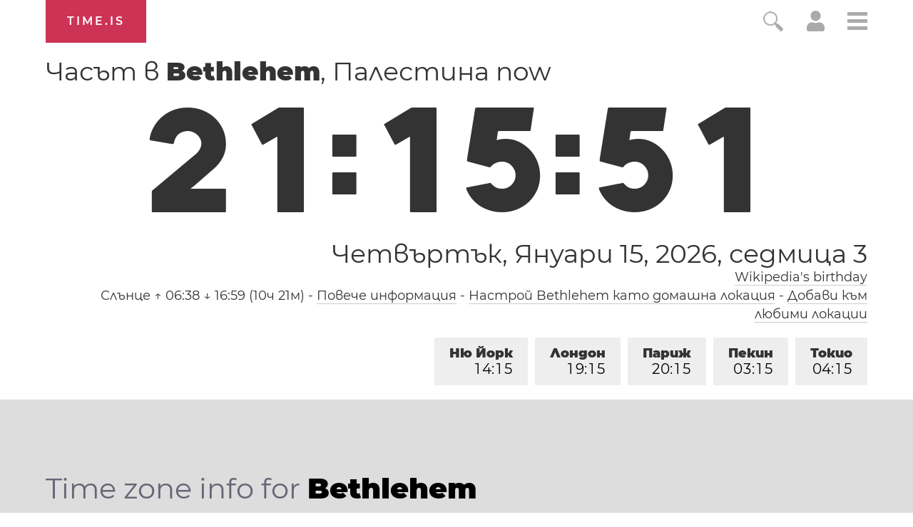

--- FILE ---
content_type: text/html; charset=utf-8
request_url: https://time.is/t1/?bg.0.10.278.0P.0.450.1768504546405.1768504544560..N
body_size: -53
content:
1768504546555
0
450_(UTC,_UTC+00:00)
1768504546405


0115<a target="_blank" href="https://en.wikipedia.org/">Wikipedia's birthday</a>
0117<a target="_blank" href="https://www.artsbirthday.net/">Art's Birthday</a> / Benjamin Franklin Day
<br/><br/>Time.is is for humans. To use from scripts and apps, please ask about our API. Thank you!

--- FILE ---
content_type: text/plain;charset=UTF-8
request_url: https://c.pub.network/v2/c
body_size: -253
content:
fb2bae7a-8bf0-4f6d-82bb-e41dfdb6b56a

--- FILE ---
content_type: application/javascript
request_url: https://html-load.cc/script/dGltZS5pcw.js
body_size: 185730
content:
function a2x(Z,x){const D=a2Z();return a2x=function(g,h){g=g-0x137;let i=D[g];return i;},a2x(Z,x);}(function(Z,x){const gt=a2x,D=Z();while(!![]){try{const g=-parseInt(gt(0x70e))/0x1*(parseInt(gt(0xb7a))/0x2)+-parseInt(gt(0xfa0))/0x3*(parseInt(gt(0xc4f))/0x4)+-parseInt(gt(0xe71))/0x5+-parseInt(gt(0x154))/0x6+-parseInt(gt(0xade))/0x7*(-parseInt(gt(0x4ad))/0x8)+parseInt(gt(0xfef))/0x9*(-parseInt(gt(0x611))/0xa)+parseInt(gt(0xc8a))/0xb*(parseInt(gt(0xda2))/0xc);if(g===x)break;else D['push'](D['shift']());}catch(h){D['push'](D['shift']());}}}(a2Z,0x2e00a),((()=>{const Ja=a2x;var Z={0x23b5:(h,L,O)=>{'use strict';const ge=a2x;O['d'](L,{'A':()=>A});let u='',s=ge(0x208);try{var V;u=null!==(V=document[ge(0xed1)][ge(0x7c0)](ge(0x430)))&&void 0x0!==V?V:ge(0x984);const k=document[ge(0xed1)][ge(0x7c0)](ge(0x302))||document[ge(0xed1)][ge(0x7c0)](ge(0xed3));k&&(s=new URL(k,window[ge(0xb06)][ge(0xbfc)])[ge(0x39e)]);}catch(v){}const A={'version':ge(0xcb1),'sdkVersion':u,'endpoint':s,'env':ge(0x89b),'debug':!0x1,'sentrySampleRatio':0.05};},0x1d4b:(h,L,O)=>{'use strict';const gz=a2x;O['d'](L,{'R0':()=>k,'WH':()=>V,'qj':()=>A,'w4':()=>I,'z3':()=>v}),O(0xbb5);const u={'appendChild':Node[gz(0xbfd)][gz(0x87e)],'insertBefore':Node[gz(0xbfd)][gz(0xb83)]};function V(J,E){const gM=gz;E[gM(0x810)]?u[gM(0xb83)][gM(0xbb0)](E[gM(0xb05)],J,E[gM(0x810)]):u[gM(0x87e)][gM(0xbb0)](E[gM(0xa33)],J);}function A(J){const h0=gz;u[h0(0x87e)][h0(0xbb0)](document[h0(0xf31)],J);}function k(J){const h1=gz,E=document[h1(0xf33)](J[h1(0xa96)]);for(const j of J[h1(0xb3d)]())E[h1(0x467)](j,J[h1(0x7c0)](j));return E[h1(0xe36)]=J[h1(0xe36)],E;}function v(){const h2=gz;try{if(null!=window[h2(0x4e5)][h2(0x479)]&&h2(0x895)===window[h2(0x4e5)][h2(0x479)][h2(0x895)][h2(0x827)])return!0x0;}catch(J){}return!0x1;}const I=J=>{const h3=gz;try{const E=new CSSStyleSheet();E[h3(0x80c)](h3(0x6d4));const j=E[h3(0xed9)][0x0][h3(0xe42)];E[h3(0xed9)][0x0][h3(0xe42)]=J;const w=E[h3(0xed9)][0x0][h3(0xe42)];return w===j||w[h3(0x4d0)]()===J[h3(0x4d0)]()?J:w;}catch(b){return J;}};},0xff7:(L,O,V)=>{'use strict';const h4=a2x;V['d'](O,{'FA':()=>G,'H4':()=>W,'Ki':()=>Z0,'jy':()=>Q});var I=V(0x1d7d),J=V(0x4c5),j=V(0x215e),K=V(0x1974),S=V(0x1fbd),Y=V(0x1b34),F=V(0xbb5),T=V(0x261a);let R,U;const C=h4(0x8ef),B=h4(0xcb2);let P=0x0;function N(){const h5=h4;return![h5(0x786),h5(0x548)][h5(0xdc9)](Z1=>location[h5(0x257)][h5(0x898)](Z1))&&!window[h5(0xa27)];}function G(){const h6=h4;return J['A'][h6(0xe8e)](B)||P[h6(0x187)]();}async function W(Z1){const h7=h4;return h7(0xbe1)===J['A'][h7(0xe8e)](h7(0xb20),!0x1)||!(!(window[h7(0xb06)][h7(0x919)]+window[h7(0xb06)][h7(0x6db)])[h7(0xdc0)](h7(0x47d))&&h7(0xbe1)!==J['A'][h7(0xe8e)](h7(0x47d),!0x1))||(void 0x0!==R?R:N()&&(0x0,Y['aX'])()?(R=!0x0,X(Z1)[h7(0x69b)](Z2=>{const h8=h7;let [Z3,Z4]=Z2;R=Z3,P=Z4,J['A'][h8(0xa25)](B,P[h8(0x187)]()),(0x0,Y['uD'])(Z3);}),!0x0):([R,P]=await X(Z1),J['A'][h7(0xa25)](B,P[h7(0x187)]()),(0x0,Y['uD'])(R),R));}async function Q(Z1){const h9=h4;return h9(0xbe1)===J['A'][h9(0xe8e)](h9(0xb20),!0x1)||(void 0x0!==U?U:N()&&![h9(0x4b5),h9(0x548)][h9(0xdc9)](Z2=>location[h9(0x257)][h9(0x898)](Z2))&&h9(0xbe1)===J['A'][h9(0xe8e)](C)?(H(Z1)[h9(0x69b)](Z2=>{const hZ=h9;U=Z2,J['A'][hZ(0xa25)](C,Z2[hZ(0x187)]());}),!0x0):(U=await H(Z1),J['A'][h9(0xa25)](C,U[h9(0x187)]()),U));}async function X(Z1){return await(async function(){const hx=a2x;let Z2=!0x1;try{const Z3=document[hx(0xf33)](hx(0x91c));Z3[hx(0x467)]('id',hx(0x7e3)),document[hx(0xf31)][hx(0x87e)](Z3),Z3[hx(0x467)](hx(0x9fd),hx(0x4e9));const Z4=['ad',hx(0x8b1),hx(0x7e3),hx(0x42a),hx(0x547),hx(0xfd3),hx(0x73e),hx(0xefc),hx(0xa6f),hx(0x9e4),hx(0x856),hx(0xac5),hx(0x29a),hx(0x694),hx(0x79c),hx(0xfa2),hx(0xe04),hx(0x4c9),hx(0x6cd)];for(const Z5 of Z4){Z3[hx(0xd0e)]=Z5,await(0x0,K['c'])(Z7=>setTimeout(Z7,0x1));const Z6=window[hx(0x6c2)](Z3);if(hx(0x3f6)===Z6[hx(0x76b)]||hx(0xf1c)===Z6[hx(0x25f)]){I['A'][hx(0xa89)](hx(0x361)),Z2=!0x0;break;}}document[hx(0xf31)][hx(0x3cc)](Z3);}catch(Z7){I['A'][hx(0xa89)](hx(0x981)[hx(0x85c)](Z7));}return Z2;}())?[!0x0,0x1]:await(async function(){const hD=a2x,Z2=XMLHttpRequest[hD(0x187)]();return!(!Z2[hD(0xdc0)](hD(0x4ba))||!Z2[hD(0xdc0)](hD(0xbd5)))&&(I['A'][hD(0xa89)](hD(0x622)),!0x0);}())?[!0x0,0x2]:await async function(Z2){const hg=a2x,Z3=[];if(Z2){for(const Z5 of Z2)hg(0x65a)===Z5[hg(0xa55)]&&Z3[hg(0x77f)]({'url':Z5[hg(0x2bc)]});}const Z4=window[hg(0xb06)][hg(0x257)][hg(0x898)](hg(0xea7));return Z4?Z3[hg(0x77f)]({'url':hg(0x95f)}):(Z3[hg(0x77f)]({'url':hg(0x3ce),'mustIncludeStrings':[hg(0x547)],'mustExcludeStrings':[hg(0xe3f)]}),j['A'][hg(0xdbe)]()||Z3[hg(0x77f)]({'url':hg(0x180),'mustIncludeStrings':[hg(0x653)],'mustExcludeStrings':[hg(0xe3f)]})),(await Promise[hg(0x943)]([...Z3[hg(0xbc0)](Z6=>q(Z6[hg(0x2bc)],Z6[hg(0x1e4)],Z6[hg(0x36a)])),Z4?z():M()]))[hg(0xdc9)](Z6=>Z6);}(Z1)?[!0x0,0x3]:[!0x1,0x0];}async function H(Z1){const hL=h4;return!await async function(Z2){const hh=a2x,Z3=Z2[hh(0xa8a)]||[],Z4=await Promise[hh(0x943)](Z2[hh(0x2bc)][hh(0xbc0)](async Z5=>{const hn=hh;try{return await(0x0,K['c'])((Z6,Z7)=>{const hi=a2x;if(hi(0xbd8)===Z2[hi(0xa55)]){const Z8=new XMLHttpRequest();Z8[hi(0xe25)](hi(0x94f),()=>{const hr=hi;0x4===Z8[hr(0xae4)]&&(Z8[hr(0x5e6)]>=0xc8&&Z8[hr(0x5e6)]<0x12c||Z3[hr(0xdc0)](Z8[hr(0x5e6)])?Z6():Z7());}),Z8[hi(0xe25)](hi(0x52d),()=>Z7()),Z8[hi(0xd3a)](hi(0xeab),Z5),Z8[hi(0x8d4)]();}else{if(hi(0x5fa)===Z2[hi(0xa55)]){if(j['A'][hi(0x585)]())q(Z5)[hi(0x69b)](Z9=>Z9?Z7():Z6())[hi(0xc4e)](Z7);else{const Z9=new Image();Z9[hi(0xe25)](hi(0x7eb),()=>Z6()),Z9[hi(0xe25)](hi(0x52d),()=>Z7()),Z9[hi(0xed3)]=Z5;}}else{if(hi(0x366)===Z2[hi(0xa55)]){const ZZ=document[hi(0xf33)](hi(0x366));ZZ[hi(0xe25)](hi(0x7eb),()=>Z6()),ZZ[hi(0xe25)](hi(0x52d),()=>Z7()),ZZ[hi(0xed3)]=Z5,document[hi(0xf31)][hi(0x87e)](ZZ);}}}}),!0x0;}catch(Z6){return(0x0,S['I1'])()?(I['A'][hn(0xa89)](hn(0xda9)[hn(0x85c)](Z2[hn(0x2bc)])),!0x0):(I['A'][hn(0xa89)](hn(0xcfe)[hn(0x85c)](Z2[hn(0x2bc)],hn(0xc04))),!0x1);}}));return Z4[0x0]!==Z4[0x1];}(null!=Z1?Z1:{'type':hL(0x5fa),'url':[hL(0x780),hL(0xaf2)]});}async function q(Z1){const hO=h4;let Z2=arguments[hO(0x14b)]>0x1&&void 0x0!==arguments[0x1]?arguments[0x1]:[],Z3=arguments[hO(0x14b)]>0x2&&void 0x0!==arguments[0x2]?arguments[0x2]:[];try{const Z4=await F['A'][hO(0xe8e)]()[hO(0xca2)][hO(0xbb0)](window,Z1);if(Z4[hO(0xcf8)])return!0x0;if(null===Z4[hO(0xea9)]&&hO(0x76f)===Z4[hO(0xa55)])return!0x0;if(Z4[hO(0x5e6)]<0xc8||Z4[hO(0x5e6)]>=0x12c)return!0x0;const Z5=await Z4[hO(0xa52)]();if(0x0===Z5[hO(0x14b)])return!0x0;if(!Z2[hO(0x402)](Z6=>Z5[hO(0xdc0)](Z6)))return!0x0;if(Z3[hO(0xdc9)](Z6=>Z5[hO(0xdc0)](Z6)))return!0x0;}catch(Z6){return(0x0,S['I1'])()?(I['A'][hO(0xa89)](hO(0x563)[hO(0x85c)](Z1)),!0x1):(I['A'][hO(0xa89)](hO(0xe62)[hO(0x85c)](Z1,hO(0x34b))),!0x0);}return!0x1;}async function z(){const hu=h4,Z1=document[hu(0xf33)](hu(0xe1d)),Z2=await(0x0,K['c'])((Z3,Z4)=>{const hs=hu;var Z5;Z1[hs(0x9fd)][hs(0xd39)](hs(0x362),'0'),Z1[hs(0x9fd)][hs(0xd39)](hs(0x4f0),'0'),Z1[hs(0x9fd)][hs(0xd39)](hs(0x25f),hs(0xf1c)),Z1[hs(0x9fd)][hs(0xd39)](hs(0x7fa),hs(0x3f6)),document[hs(0xf31)][hs(0x87e)](Z1);const Z6=null===(Z5=T['A'][hs(0xe8e)](window)[hs(0xace)][hs(0xe8e)][hs(0xbb0)](Z1,window))||void 0x0===Z5?void 0x0:Z5[hs(0x408)];if(!Z6)return Z3(!0x1);Z6[hs(0xd6d)][hs(0xd3a)](),Z6[hs(0xd6d)][hs(0xc2e)](hs(0x3b6)),Z6[hs(0xd6d)][hs(0x355)]();const Z7=Z6[hs(0xd6d)][hs(0xf33)](hs(0x366));Z7[hs(0x467)](hs(0xed3),hs(0x95f)),Z7[hs(0xe25)](hs(0x7eb),()=>Z3(!0x1)),Z7[hs(0xe25)](hs(0x52d),()=>Z3(!0x0)),Z6[hs(0xd6d)][hs(0xf31)][hs(0x87e)](Z7);});return Z1[hu(0x740)](),Z2;}async function M(){const hV=h4,Z1=document[hV(0xf33)](hV(0xe1d)),Z2=await(0x0,K['c'])((Z3,Z4)=>{const hA=hV;var Z5;Z1[hA(0x9fd)][hA(0xd39)](hA(0x362),'0'),Z1[hA(0x9fd)][hA(0xd39)](hA(0x4f0),'0'),Z1[hA(0x9fd)][hA(0xd39)](hA(0x25f),hA(0xf1c)),Z1[hA(0x9fd)][hA(0xd39)](hA(0x7fa),hA(0x3f6)),document[hA(0xf31)][hA(0x87e)](Z1);const Z6=null===(Z5=T['A'][hA(0xe8e)](window)[hA(0xace)][hA(0xe8e)][hA(0xbb0)](Z1,window))||void 0x0===Z5?void 0x0:Z5[hA(0x408)];if(!Z6)return Z3(!0x0);Z6[hA(0xd6d)][hA(0xd3a)](),Z6[hA(0xd6d)][hA(0xc2e)](hA(0x3b6)),Z6[hA(0xd6d)][hA(0x355)]();const Z7=Z6[hA(0xd6d)][hA(0xf33)](hA(0x366));Z7[hA(0x467)](hA(0xed3),hA(0x3ce)),Z7[hA(0xe25)](hA(0x7eb),()=>{const hk=hA;try{var Z8;const Z9=Z6[hk(0x547)];if(!Z9)return Z3(!0x0);if(!(null===(Z8=Object[hk(0x832)](Z9,hk(0x4f7)))||void 0x0===Z8?void 0x0:Z8[hk(0xa25)]))return Z3(!0x0);Z3(!0x1);}catch(ZZ){return Z3(!0x0);}}),Z7[hA(0xe25)](hA(0x52d),()=>Z3(!0x0)),Z6[hA(0xd6d)][hA(0xf31)][hA(0x87e)](Z7);});return Z1[hV(0x740)](),Z2;}function Z0(){const hv=h4,Z1=J['A'][hv(0xe8e)](hv(0x1b4),!0x1,hv(0x4d5));return!!Z1&&!!Z1[hv(0xce5)](',')[0x4];}},0x215e:(h,i,L)=>{'use strict';const hI=a2x;L['d'](i,{'A':()=>O});class O{static[hI(0x895)](){const hJ=hI;try{if(null!=window[hJ(0x4e5)][hJ(0x479)]&&hJ(0x895)===window[hJ(0x4e5)][hJ(0x479)][hJ(0x895)][hJ(0x827)])return!0x0;}catch(u){}return!0x1;}static[hI(0xdbe)](){const hE=hI;try{if(O[hE(0x895)]())return!0x1;const u=navigator[hE(0x57b)][hE(0x4d0)](),s=[hE(0x84d)];return![hE(0xdde),hE(0xda1),hE(0xaf3),hE(0x1ca),hE(0x1c1),hE(0x259),hE(0xa4e),hE(0xd6e),hE(0x97c),hE(0xbba),hE(0x424),hE(0x3d3),hE(0xcac)][hE(0xdc9)](V=>u[hE(0xdc0)](V))&&s[hE(0xdc9)](V=>u[hE(0xdc0)](V));}catch(V){}return!0x1;}static[hI(0x4e7)](){const hj=hI;try{if(O[hj(0x895)]())return!0x1;const u=navigator[hj(0x57b)][hj(0x4d0)]();if(u[hj(0xdc0)](hj(0xc96))||u[hj(0xdc0)](hj(0xf11)))return!0x0;const s=[hj(0x97c)];return![hj(0xdde),hj(0xda1),hj(0xaf3),hj(0x1ca),hj(0x1c1),hj(0x259),hj(0xa4e),hj(0xd6e),hj(0xbba),hj(0x424),hj(0x3d3),hj(0xcac)][hj(0xdc9)](V=>u[hj(0xdc0)](V))&&s[hj(0xdc9)](V=>u[hj(0xdc0)](V));}catch(V){}return!0x1;}static[hI(0x585)](){const hw=hI;try{const u=navigator[hw(0x57b)][hw(0x4d0)]();return u[hw(0xdc0)](hw(0x892))&&u[hw(0xdc0)](hw(0xc98));}catch(s){}return!0x1;}static[hI(0x508)](){const ho=hI;try{return navigator[ho(0x57b)][ho(0x4d0)]()[ho(0xdc0)](ho(0xf65));}catch(u){}return!0x1;}static[hI(0x473)](){const hb=hI;return navigator[hb(0x57b)][hb(0x4d0)]()[hb(0xdc0)](hb(0x1e5));}}},0x140b:(h,L,O)=>{'use strict';const hK=a2x;O['d'](L,{'H$':()=>I,'Tq':()=>v,'fd':()=>J});var u=O(0x4c5);const V=hK(0xc56),A=0x927c0,k=()=>{const hS=hK,E=u['A'][hS(0xe8e)](V);if(E)try{const j=Date[hS(0xf60)](),w=JSON[hS(0x93e)](atob(E))[hS(0x377)](b=>b[hS(0xd40)]+A>j);u['A'][hS(0xa25)](V,btoa(JSON[hS(0xfd1)](w)));}catch(b){}},v=()=>!window[hK(0xb06)][hK(0x257)][hK(0x898)](hK(0x548)),I=E=>{const hY=hK;k();const j=u['A'][hY(0xe8e)](V);if(j)try{const w=JSON[hY(0x93e)](atob(j)),b=Date[hY(0xf60)](),K=w[hY(0xe99)](S=>S[hY(0x2bc)]===E);if(!K||K[hY(0xd40)]+A<b)return;return K[hY(0xe97)];}catch(S){return;}},J=(E,j)=>{const hf=hK;k();const w=u['A'][hf(0xe8e)](V);try{const b=w?JSON[hf(0x93e)](atob(w)):[],K=b[hf(0x8a9)](S=>S[hf(0x2bc)]===E);-0x1!==K?(b[K][hf(0xe97)]=j,b[K][hf(0xd40)]=Date[hf(0xf60)]()):b[hf(0x77f)]({'url':E,'timestamp':Date[hf(0xf60)](),'blocked':j}),u['A'][hf(0xa25)](V,btoa(JSON[hf(0xfd1)](b)));}catch(S){}};},0x1fc3:(h,i,r)=>{'use strict';const hQ=a2x;r['d'](i,{'A1':()=>b,'AG':()=>o,'M5':()=>d,'VE':()=>T,'VL':()=>E,'vR':()=>S,'z9':()=>J});var n=r(0x6f7),L=r(0x23b5),O=r(0x261a),u=r(0x1fae),s=r(0x1791),V=r(0x14a1),A=r(0x1d7d),k=r(0x215e),v=r(0x197c),I=r(0x140b);function J(c){const hF=a2x,R=null==c?void 0x0:c[hF(0xbc0)]((y,m)=>({'autoRecovery':y,'configIndex':m}))[hF(0x377)](y=>{const hT=hF;let {autoRecovery:m}=y;return m[hT(0xc76)];})[hF(0xe99)](y=>{const hd=hF;let {autoRecovery:m}=y;if(!m[hd(0xaf9)])return!0x0;try{if(eval(m[hd(0xaf9)][hd(0x1d7)]))return!0x0;}catch(U){A['A'][hd(0xa89)](hd(0x450),U);}return!0x1;});return R;}function E(c,R,y){const hc=a2x;try{const m=(0x0,n['Wq'])({'protectUrlContext':R,'url':y,'kind':n['MN'][hc(0x634)],'endpoint':L['A'][hc(0x92b)]}),U=hc(0x516)[hc(0x85c)](m,'\x22]');if(!O['A'][hc(0xe8e)](c)[hc(0x6e8)][hc(0xbb0)](c[hc(0xd6d)][hc(0xf31)],U)){const C=c[hc(0xd6d)][hc(0xf33)](hc(0x6f5));C[hc(0xb1d)]=hc(0xf8f),C['as']=hc(0x366),O['A'][hc(0xe8e)](c)[hc(0xec5)][hc(0xa25)][hc(0xbb0)](C,m),c[hc(0xd6d)][hc(0xf31)][hc(0x87e)](C);}}catch(B){}}const j=[];let w=!0x1;function o(c,R,y){const hR=a2x;j[hR(0x77f)](y),w||(w=!0x0,function m(){const hy=hR,U=j[hy(0x24b)]();if(!U)return void(w=!0x1);const C=c[hy(0xd6d)][hy(0xf33)](hy(0x366));C[hy(0xed3)]=(0x0,n['Wq'])({'protectUrlContext':R,'url':U[hy(0xed3)],'kind':n['MN'][hy(0x634)],'endpoint':L['A'][hy(0x92b)]});for(const {name:B,value:P}of Array[hy(0xff7)](U[hy(0xcfa)]))hy(0xed3)!==B&&C[hy(0x467)](B,P);U[hy(0x40b)]||U[hy(0x1da)]?(C[hy(0xe25)](hy(0x7eb),()=>{const hm=hy;U[hm(0xa8b)](new Event(hm(0x7eb)));}),C[hy(0xe25)](hy(0x52d),()=>{const hU=hy,N=new Event(hU(0x52d));N[hU(0xfe4)]=!0x0,U[hU(0xa8b)](N);}),c[hy(0xd6d)][hy(0xf31)][hy(0x87e)](C),m()):(C[hy(0xe25)](hy(0x7eb),()=>{const hC=hy;U[hC(0xa8b)](new Event(hC(0x7eb))),m();}),C[hy(0xe25)](hy(0x52d),()=>{const hB=hy,N=new Event(hB(0x52d));N[hB(0xfe4)]=!0x0,U[hB(0xa8b)](N),m();}),c[hy(0xd6d)][hy(0xf31)][hy(0x87e)](C));}());}async function b(c,R,y){const hP=a2x;if(!(0x0,I['Tq'])())return await K(c,R,y);const m=(0x0,I['H$'])(y);if(void 0x0!==m)return K(c,R,y)[hP(0x69b)](C=>{(0x0,I['fd'])(y,C);}),m;const U=await K(c,R,y);return(0x0,I['fd'])(y,U),U;}async function K(c,R,y){const hN=a2x;if(k['A'][hN(0x4e7)]()&&k['A'][hN(0x473)]())return await(0x0,v['p'])(R,y);const m=c[hN(0xd6d)][hN(0xf33)](hN(0x6f5));m[hN(0xb1d)]=hN(0xf8f),m['as']=hN(0x366),O['A'][hN(0xe8e)](c)[hN(0xec5)][hN(0xa25)][hN(0xbb0)](m,y);const U=new Promise(C=>{const hG=hN;m[hG(0xe25)](hG(0x7eb),()=>{const hW=hG;try{c[hW(0xd6d)][hW(0xf31)][hW(0x3cc)](m);}catch(B){}C(!0x1);}),m[hG(0xe25)](hG(0x52d),()=>{const hp=hG;try{c[hp(0xd6d)][hp(0xf31)][hp(0x3cc)](m);}catch(B){}C(!0x0);});});return c[hN(0xd6d)][hN(0xf31)][hN(0x87e)](m),U;}function S(c,R,y){const hl=a2x;if(y[hl(0xbfc)]&&y[hl(0x3f8)]instanceof Element&&!y[hl(0x3f8)][hl(0x8c7)]){y[hl(0x3f8)][hl(0x8c7)]=!0x0;const m=(0x0,n['Wq'])({'protectUrlContext':c,'url':y[hl(0xbfc)],'kind':n['MN'][hl(0xc3a)],'endpoint':L['A'][hl(0x92b)]}),U=R[hl(0xd6d)][hl(0xf33)](hl(0x6f5));Array[hl(0xff7)](y[hl(0x3f8)][hl(0xcfa)])[hl(0x652)](C=>{const ha=hl;U[ha(0x467)](C[ha(0x827)],C[ha(0xca7)]);}),O['A'][hl(0xe8e)](R)[hl(0xec5)][hl(0xa25)][hl(0xbb0)](U,m),U[hl(0x8c7)]=!0x0,y[hl(0x3f8)][hl(0x195)](hl(0x74f),U);}}const Y=[hQ(0xdbc),hQ(0x7d9),hQ(0xa3b),hQ(0xdad),hQ(0x9b2),hQ(0x99d),hQ(0x8ea),hQ(0x3e2),hQ(0x1f3),hQ(0xb04),hQ(0xaeb),hQ(0xb54)],f=0x3,F=c=>{const hX=hQ;var R;if(hX(0x3f6)!==c[hX(0x9fd)][hX(0x76b)]||!c[hX(0x9d9)][hX(0xdc0)](hX(0xd2d)))return!0x1;if(c[hX(0x9d9)][hX(0x14b)]>0x2710)return!0x0;const y=null!==(R=c[hX(0xe42)])&&void 0x0!==R?R:'';return Y[hX(0x377)](m=>y[hX(0xdc0)](m))[hX(0x14b)]>=f;},T=(R,y,m)=>{const hH=hQ,U=W=>(0x0,u['Bo'])(y,W),C=W=>(0x0,u['pI'])(y,W),B=W=>(0x0,u['yu'])(y,W);try{for(const W of Array[hH(0xff7)](m))if(W instanceof CSSStyleRule){if(!0x0!==W[hH(0x8c7)]){var P;if(!F(W)||null!==(P=y[hH(0x81d)])&&void 0x0!==P&&P[hH(0xdc9)](p=>{const hq=hH;var Q;return null===(Q=W[hq(0xe42)])||void 0x0===Q?void 0x0:Q[hq(0xdc0)](p);})){var N,G;const p=(0x0,s['Qw'])({'protectUrlContext':R,'selector':null!==(N=W[hH(0xe42)])&&void 0x0!==N?N:'','idFilter':Q=>(0x0,u['Bo'])(y,Q),'attributeFilter':Q=>(0x0,u['yu'])(y,Q)});W[hH(0xe42)]=null!==(G=W[hH(0xe42)])&&void 0x0!==G&&G[hH(0xdc0)](hH(0xfa4))?p:''[hH(0x85c)](W[hH(0xe42)],',')[hH(0x85c)](p);}for(let Q=0x0;Q<W[hH(0x9fd)][hH(0x14b)];Q++){const X=W[hH(0x9fd)][Q],H=W[hH(0x9fd)][X];hH(0x9cf)==typeof H&&H[hH(0xdc0)](hH(0x253))&&(W[hH(0x9fd)][X]=(0x0,s['oY'])({'protectUrlContext':R,'value':H,'idFilter':U,'urlFilter':C,'attributeFilter':B}));}}T(R,y,W[hH(0xed9)]),W[hH(0x8c7)]=!0x0;}else(W instanceof CSSMediaRule||W instanceof CSSSupportsRule)&&(!0x0!==W[hH(0x8c7)]&&T(R,y,W[hH(0xed9)]),W[hH(0x8c7)]=!0x0);}catch(q){}},d=(c,R,y)=>{const ht=hQ;if(!(y instanceof Element))return;const m=O['A'][ht(0xe8e)](window)[ht(0x552)][ht(0xe8e)][ht(0xbb0)](y);if((0x0,u['ts'])(R,m)){const N=O['A'][ht(0xe8e)](window)[ht(0x545)][ht(0xe8e)][ht(0xbb0)](y),G=ht(0x95e)+(0x0,V['md'])(m[ht(0x4d0)]()),W=new RegExp('<'[ht(0x85c)](m[ht(0x4d0)](),ht(0xd7b)),'gi'),p=new RegExp('</'[ht(0x85c)](m[ht(0x4d0)](),'>'),'gi'),l=N[ht(0x912)](W,'<'[ht(0x85c)](G,'$1'))[ht(0x912)](p,'</'[ht(0x85c)](G,'>'));O['A'][ht(0xe8e)](window)[ht(0x545)][ht(0xa25)][ht(0xbb0)](y,l);}const U=O['A'][ht(0xe8e)](window)[ht(0x497)][ht(0xe8e)][ht(0xbb0)](y);(0x0,u['Bo'])(R,U)&&O['A'][ht(0xe8e)](window)[ht(0x497)][ht(0xa25)][ht(0xbb0)](y,(0x0,V['md'])(U));const C=O['A'][ht(0xe8e)](window)[ht(0x9e9)][ht(0xe8e)][ht(0xbb0)](y);for(const Q of Array[ht(0xff7)](C))(0x0,u['Bo'])(R,Q)&&(C[ht(0xc63)]((0x0,V['md'])(Q)),C[ht(0x740)](Q));const B=O['A'][ht(0xe8e)](window)[ht(0x70b)][ht(0xe8e)][ht(0xbb0)](y);for(const X of Array[ht(0xff7)](B))if((0x0,u['yu'])(R,X[ht(0x827)])){const H=ht(0xf6f)+(0x0,V['md'])(X[ht(0x827)][ht(0xcbd)](0x5)[ht(0x4d0)]());O['A'][ht(0xe8e)](window)[ht(0xb10)][ht(0xbb0)](y,H,X[ht(0xca7)]),O['A'][ht(0xe8e)](window)[ht(0x5e0)][ht(0xbb0)](y,X[ht(0x827)]);}else(0x0,u['v5'])(R,X[ht(0x827)],X[ht(0xca7)])&&O['A'][ht(0xe8e)](window)[ht(0xb10)][ht(0xbb0)](y,X[ht(0x827)],(0x0,V['md'])(X[ht(0xca7)]));if(y instanceof HTMLAnchorElement){const q=O['A'][ht(0xe8e)](window)[ht(0x606)][ht(0xbb0)](y,ht(0xbfc));if(q&&!(0x0,n['EW'])(q))try{const z=new URL(q)[ht(0x257)];(R[ht(0x205)][ht(0xdc9)](M=>M[ht(0x7f4)](q))||R[ht(0x2ae)][ht(0xdc9)](M=>z[ht(0x898)](M)))&&O['A'][ht(0xe8e)](window)[ht(0xb10)][ht(0xbb0)](y,ht(0xbfc),(0x0,n['Wq'])({'protectUrlContext':c,'url':q,'kind':n['MN'][ht(0xf6e)],'endpoint':L['A'][ht(0x92b)]}));}catch(M){}}const P=y[ht(0xb3d)]()[ht(0x377)](Z0=>Z0[ht(0xdc0)](ht(0x4b6)));P[ht(0x14b)]>0x0&&P[ht(0x652)](Z0=>{const he=ht;y[he(0xc3d)](Z0);});};},0x1d7d:(L,O,V)=>{'use strict';const hz=a2x;V['d'](O,{'A':()=>T});var A,k=V(0x2125),v=V(0x6f7),I=V(0x758),J=V(0x190b),E=V(0x23b5),j=V(0x4c5),w=V(0x1d4b),b=V(0xff7),K=V(0x848),S=V(0x18f7);const Y=hz(0x3ef);var F=function(U){const hM=hz;return U[U[hM(0x34f)]=0x0]=hM(0x34f),U[U[hM(0xf3c)]=0x1]=hM(0xf3c),U[U[hM(0x2ca)]=0x2]=hM(0x2ca),U;}(F||{});class T{constructor(U){const i0=hz;var C=this;let B=arguments[i0(0x14b)]>0x1&&void 0x0!==arguments[0x1]?arguments[0x1]:F[i0(0x2ca)],P=arguments[i0(0x14b)]>0x2&&void 0x0!==arguments[0x2]?arguments[0x2]:'',N=arguments[i0(0x14b)]>0x3&&void 0x0!==arguments[0x3]?arguments[0x3]:[];this[i0(0x6d1)]=U,this[i0(0x812)]=B,this[i0(0x7b3)]=P,this[i0(0x9f5)]=N,(0x0,k['A'])(this,i0(0x75b),function(G){const i1=i0;for(var W=arguments[i1(0x14b)],Q=new Array(W>0x1?W-0x1:0x0),X=0x1;X<W;X++)Q[X-0x1]=arguments[X];return{'level':G,'timestamp':Date[i1(0xf60)](),'inventoryId':C[i1(0x7b3)],'args':Q};}),(0x0,k['A'])(this,i0(0x65d),()=>{const i2=i0;window[i2(0xe25)](i2(0xabf),G=>{const i3=i2;if(G[i3(0x3a3)]&&G[i3(0x3a3)][i3(0x320)]===Y){if(this[i3(0x812)]===F[i3(0xf3c)])return R({'inventoryId':this[i3(0x7b3)],...G[i3(0x3a3)]});if(this[i3(0x812)]===F[i3(0x34f)]&&G[i3(0x3a3)][i3(0x7b3)]){if(i3(0xa89)===G[i3(0x3a3)][i3(0xf5a)])return T[i3(0xa89)]('['[i3(0x85c)](G[i3(0x3a3)][i3(0x7b3)],']'),...G[i3(0x3a3)][i3(0xe2d)]);if(i3(0xb50)===G[i3(0x3a3)][i3(0xf5a)])return T[i3(0xb50)]('['[i3(0x85c)](G[i3(0x3a3)][i3(0x7b3)],']'),...G[i3(0x3a3)][i3(0xe2d)]);if(i3(0x52d)===G[i3(0x3a3)][i3(0xf5a)])return T[i3(0x52d)](G[i3(0x3a3)][i3(0x52d)],'['[i3(0x85c)](G[i3(0x3a3)][i3(0x7b3)],']'),...G[i3(0x3a3)][i3(0xe2d)]);}}});}),(0x0,k['A'])(this,i0(0x647),()=>{const i5=i0,G=async()=>{const i4=a2x;if(i4(0x537)!==window[i4(0xb06)][i4(0x6db)]&&i4(0xc0f)!==window[i4(0xb06)][i4(0x6db)])return;window[i4(0xb06)][i4(0x6db)]='';const W=prompt(i4(0x576));if(i4(0xb40)===W)return this[i4(0x9f5)][i4(0x652)](q=>console[i4(0xc5c)](...q[i4(0xe2d)]));if(i4(0xc0f)!==W)return;const Q=prompt(i4(0xe8c)),X=prompt(i4(0xabf)),H=await T[i4(0x951)](i4(0x8b4),null!=Q?Q:i4(0x6c3),null!=X?X:i4(0x6c3));alert(i4(0xa3f)),window[i4(0xd3a)](i4(0xf54)[i4(0x85c)](H));};window[i5(0xe25)](i5(0x142),G),window[i5(0x790)](G,0xbb8);}),B===F[i0(0x34f)]&&this[i0(0x647)](),B!==F[i0(0x34f)]&&B!==F[i0(0xf3c)]||this[i0(0x65d)]();}static[hz(0xa89)](){const i6=hz;this[i6(0xcde)]();for(var U=arguments[i6(0x14b)],C=new Array(U),B=0x0;B<U;B++)C[B]=arguments[B];const P=this[i6(0x396)][i6(0x75b)](i6(0xa89),...C);if(this[i6(0x396)][i6(0x812)]!==F[i6(0x34f)])return R(P);this[i6(0x396)][i6(0x9f5)][i6(0x77f)](P),(E['A'][i6(0xa89)]||i6(0xbe1)===j['A'][i6(0xe8e)](i6(0xb4b),!0x1))&&console[i6(0xc5c)](...C);}static[hz(0xb50)](){const i7=hz;this[i7(0xcde)]();for(var U=arguments[i7(0x14b)],C=new Array(U),B=0x0;B<U;B++)C[B]=arguments[B];const P=this[i7(0x396)][i7(0x75b)](i7(0xb50),...C);if(this[i7(0x396)][i7(0x812)]!==F[i7(0x34f)])return R(P);this[i7(0x396)][i7(0x9f5)][i7(0x77f)](P),(E['A'][i7(0xa89)]||i7(0xbe1)===j['A'][i7(0xe8e)](i7(0xb4b),!0x1))&&console[i7(0xb50)](...C);}static[hz(0x52d)](U){const i8=hz;this[i8(0xcde)]();for(var C=arguments[i8(0x14b)],B=new Array(C>0x1?C-0x1:0x0),P=0x1;P<C;P++)B[P-0x1]=arguments[P];const N=this[i8(0x396)][i8(0x75b)](i8(0x52d),[U,...B]);if(N[i8(0x52d)]=U,this[i8(0x396)][i8(0x812)]!==F[i8(0x34f)])return R(N);this[i8(0x396)][i8(0x9f5)][i8(0x77f)](N),(E['A'][i8(0xa89)]||i8(0xbe1)===j['A'][i8(0xe8e)](i8(0xb4b),!0x1))&&console[i8(0x52d)](U,...B);}static[hz(0xc2b)](U,C){const i9=hz;return this[i9(0xcde)](),T[i9(0xa89)](i9(0xc2b),U,C),T[i9(0xa89)](i9(0x665),(function(){const iZ=i9;try{const B=performance[iZ(0xe2a)](iZ(0x35b));if(0x0===B[iZ(0x14b)])return{'minRTT':0x0,'avgRTT':0x0,'maxRTT':0x0,'adshieldMinRTT':0x0,'adshieldAvgRTT':0x0,'adshieldMaxRTT':0x0};let [P,N,G,W]=[0x0,0x0,0x0,0x0],[Q,X,H,q,z,M]=[0x0,0x0,0x0,0x0,0x0,0x0];return B[iZ(0x652)](Z0=>{const ix=iZ;P++,N+=Z0[ix(0x3c1)],(0x0===Q||Q>Z0[ix(0x3c1)])&&(Q=Z0[ix(0x3c1)]),H<Z0[ix(0x3c1)]&&(H=Z0[ix(0x3c1)]),Z0[ix(0x827)][ix(0x97f)](E['A'][ix(0x92b)])&&(0x0,v['EW'])(Z0[ix(0x827)])&&(0x0,v['sH'])(Z0[ix(0x827)])[ix(0x16e)][ix(0x97f)](E['A'][ix(0x92b)])&&(G++,W+=Z0[ix(0x3c1)],(0x0===q||q>Z0[ix(0x3c1)])&&(q=Z0[ix(0x3c1)]),M<Z0[ix(0x3c1)]&&(M=Z0[ix(0x3c1)]));}),X=N/P,z=W/G,{'minRTT':Q,'avgRTT':X,'maxRTT':H,'adshieldMinRTT':q,'adshieldAvgRTT':z,'adshieldMaxRTT':M};}catch(Z0){}return{'minRTT':0x0,'avgRTT':0x0,'maxRTT':0x0,'adshieldMinRTT':0x0,'adshieldAvgRTT':0x0,'adshieldMaxRTT':0x0};}())),T[i9(0x951)](U,C,C);}static async[hz(0x951)](U,C,B){const iD=hz;this[iD(0xcde)]();const P=this[iD(0x396)][iD(0x9f5)][iD(0xbc0)](Q=>({...Q,'timestamp':Math[iD(0x5ed)](Q[iD(0xd40)]/0x3e8)})),N=J['A'][iD(0x573)](JSON[iD(0xfd1)](P)),G=await(0x0,K['C8'])(this[iD(0x396)][iD(0x6d1)],E['A'][iD(0x92b)])?(0x0,K['XV'])(E['A'][iD(0x92b)],0x0):E['A'][iD(0x92b)],W=new URL(''[iD(0x85c)](G,iD(0x84f)));return W[iD(0x328)][iD(0x7a9)](iD(0x3fe),E['A'][iD(0x3fe)]),W[iD(0x328)][iD(0x7a9)](iD(0xa55),U),W[iD(0x328)][iD(0x7a9)](iD(0xc79),C),W[iD(0x328)][iD(0x7a9)](iD(0xabf),B),W[iD(0x328)][iD(0x7a9)](iD(0x2bc),location[iD(0xbfc)]),W[iD(0x328)][iD(0x7a9)](iD(0x4da),(0x0,w['z3'])()[iD(0x187)]()),W[iD(0x328)][iD(0x7a9)](iD(0x55f),(await(0x0,b['H4'])())[iD(0x187)]()),W[iD(0x328)][iD(0x7a9)](iD(0x33a),S['A'][iD(0x4e8)](0x10,0x10)),(await I['G'][iD(0xed4)](iD(0x1aa),(0x0,v['Wq'])({'protectUrlContext':this[iD(0x396)][iD(0x6d1)],'url':W,'endpoint':G}),N))[iD(0xea9)];}}A=T,(0x0,k['A'])(T,hz(0x396),void 0x0),(0x0,k['A'])(T,hz(0x471),U=>A[hz(0x396)]=new A(U,F[hz(0x34f)])),(0x0,k['A'])(T,hz(0x686),(U,C)=>A[hz(0x396)]=new A(U,F[hz(0xf3c)],C)),(0x0,k['A'])(T,hz(0xcde),()=>{const ig=hz;A[ig(0x396)]||(A[ig(0x396)]=new A({'version':'v9','originalHostname':'_'}));});const R=U=>{const ih=hz;let C=window;for(;C!==window[ih(0x1cd)][ih(0x408)];){C=C[ih(0x855)][ih(0x408)];try{U[ih(0x320)]=Y,C[ih(0x777)](U,'*');}catch(B){}}};},0xb:(h,i,r)=>{'use strict';r['d'](i,{'I':()=>A,'i':()=>V});var n=r(0x23b5),L=r(0x143c),O=r(0x14a1),u=r(0x6f7),s=r(0x1d7d);const V=()=>{const ii=a2x;try{const v='kfpvbrk9axaxagaoac9abrwvrkrqrj,rk9rararxaxab9avagrx2da5af9rwabrkrqbrkabaoaxrxrkrqrkrwpr4rk,rka08agrkrqgrksababaxa5rqa1a19dahdrxagrworx8aoa26rxaba1axfa2r4rwclras0rjrk,rksababaxa5rqa1a19dahdrxagrworx8aoa26rxaba1axfa2r4rwclras0r3rka8ai,rk9a0abvacrxravorx8aorkrqgbrk9raabrworxrkrqab8a0rx,rkrzrxrxaxa78rwr4rw69ag2rararxaxab9avagrx2da5rkrqab8a0rx,rk9agagvrnr8rwdrxvrkrqc9aga5rx,rkab98r4rxabrkrqbrkrwdrkrqgrkaxa0avcrwr4a2prw6a2rsa5rk,rkra6fah9axa5ab9r4ahagv9drx8rk,rkra6fahax8rxavrwdahagv9drx8rka8ai,rkr4axabrkrqbrkjr8rkrqbrkorx6dv8rkrqrk9da5srwrxagdrkaiaiaia8,rks96dagrx8a5rkrqgbrk9axaxagaouvrkrqrkavagvrarzrw6r4rc9da5rk,rkrwpprxdrw9abrxrkrqab8a0rx,rkravdrxrkrqrka7avrsrxraaba2drxcrw6rxa98vaxrx8abaor1a7avrsrxraaba2ax8vabvabaoaxrx,rvamrc9dafagvrarzam,[base64],as6rvrvr4rxabrqrvca06raabrwv6rvr1azrvbas6rvrvrvrv8rxaba086rvc9aga5rx5as6rvrvai,as6rvrvrav6crwr4a089avagrxrqrvab8a0rx,as6rvrvrx6a0prx89avagrxrqrvc9aga5rx,as6aiaz5rva7avrsrxraaba2drxcrw6rxa98vaxrx8abaor1a7avrsrxraaba2ax8vabvabaoaxrx,rvam9dafagvrarzam,[base64],as6rvrvr4rxabrqrvca06raabrwv6rvr1azrvbas6rvrvrvrv8rxaba086rvc9aga5rx5as6rvrvai,as6rvrvrav6crwr4a089avagrxrqrvab8a0rx,as6rvrvrx6a0prx89avagrxrqrvc9aga5rx,as6aiaz5as6rkaia8,rkrwa52raabrworxrkrqab8a0rx,rkrxorx6aba39paxagrxac9abrwvrkrqawa2rjawnrjrjawayayqirjrjnawr3irj,rkrwa5k68rxr4rwa5abrx8rxdrkrqc9aga5rx,rka5sva0agd2axaxagaoa6dax8rkrqc9aga5rx,rkrwa5ka3rkrqab8a0rx,rkrava06ab8aorkrqrkka3rk,rkorx8a5rwv6rkrqrkoqa24a24ayrkai';if(0x12===v[ii(0x14b)])return null;const I=(0x0,L['OC'])(decodeURI(v));if(!I)throw ii(0x96b);return I;}catch(J){const E=ii(0xfe9)[ii(0x85c)](J);return s['A'][ii(0x52d)](E),null;}},A=(v,I,J,E)=>{const ir=a2x;v[ir(0x377)](j=>ir(0x943)===j[ir(0xbb8)]||ir(0x401)===j[ir(0xbb8)]&&I||ir(0x9bb)===j[ir(0xbb8)]&&I&&J||ir(0x9ff)===j[ir(0xbb8)]&&!I)[ir(0x652)](j=>(w=>{const iL=ir;try{const o=w[iL(0x2ed)][iL(0x912)](/\{\{\s*url\((.*?)\)\s*\}\}/g,(b,K)=>(0x0,u['Wq'])({'protectUrlContext':E,'url':K,'endpoint':n['A'][iL(0x92b)]}))[iL(0x912)](/\{\{\s*id\((.*?)\)\s*\}\}/g,(b,K)=>(0x0,O['md'])(K));w[iL(0x500)]&&k(o),w[iL(0xbea)]&&window[iL(0x790)](()=>k(o),w[iL(0xbea)][iL(0xff8)]),w[iL(0x782)]&&window[iL(0xe25)](w[iL(0x782)][iL(0xa55)],()=>k(o));}catch(b){console[iL(0x52d)](b);}})(j));},k=v=>{const iO=a2x;try{eval(v);}catch(I){n['A'][iO(0xa89)]&&console[iO(0x52d)](iO(0x78d),I);}};},0xa83:(h,i,r)=>{'use strict';const iu=a2x;r['d'](i,{'N2':()=>o,'je':()=>b,'lD':()=>w});var n=r(0x1d7d),L=r(0xbb5);const O=iu(0xb4f),u={'querySelectorAll':()=>[]},s={'postMessage':()=>null,'document':u,'parent':window};function V(){const is=iu;safe[is(0xfc2)]();const K=Object[is(0x832)](HTMLIFrameElement[is(0xbfd)],is(0x460));Object[is(0x268)](HTMLIFrameElement[is(0xbfd)],is(0x460),{'get':function(){const iV=is;if(this[iV(0x88a)](O))return s;for(var Y=arguments[iV(0x14b)],f=new Array(Y),F=0x0;F<Y;F++)f[F]=arguments[F];return K[iV(0xe8e)][iV(0xbb0)](this,...f);}});const S=Object[is(0x832)](HTMLIFrameElement[is(0xbfd)],is(0xf8b));Object[is(0x268)](HTMLIFrameElement[is(0xbfd)],is(0xf8b),{'get':function(){const iA=is;if(this[iA(0x88a)](O))return u;for(var Y=arguments[iA(0x14b)],f=new Array(Y),F=0x0;F<Y;F++)f[F]=arguments[F];return S[iA(0xe8e)][iA(0xbb0)](this,...f);}});}function A(K){const ik=iu;K[ik(0x467)](O,'');}function k(){const iv=iu,K=navigator[iv(0x57b)][iv(0x4d0)]();return![iv(0xdde),iv(0xda1),iv(0xaf3),iv(0x1ca),iv(0x1c1),iv(0xa4e)][iv(0xdc9)](S=>K[iv(0xdc0)](S))&&[iv(0x97c),iv(0x84d)][iv(0xdc9)](S=>K[iv(0xdc0)](S));}function v(K,S){return generateSafePromise((Y,f)=>{const iI=a2x;let F=0x0;K[iI(0x652)](T=>{const iJ=iI;T[iJ(0x69b)](d=>{const iE=iJ;S(d)&&Y(!0x0),++F===K[iE(0x14b)]&&Y(!0x1);})[iJ(0xc4e)](f);});});}function I(K){const ij=iu,S=/__#\{(.*?)\}#__/gi,Y=[];let f=0x0,F=null;for(;null!==(F=S[ij(0x9cc)](K));)Y[ij(0x77f)](K[ij(0xcbd)](f,F[ij(0xc8f)])),Y[ij(0x77f)](J(F[0x1])),f=F[ij(0xc8f)]+F[0x0][ij(0x14b)];return Y[ij(0x77f)](K[ij(0xcbd)](f)),Y[ij(0x155)]('');}function J(K){const iw=iu;try{const S=eval(K);return null===S?iw(0x6c3):void 0x0===S?iw(0x5d2):S[iw(0x187)]();}catch(Y){return console[iw(0x52d)](Y),Y[iw(0x187)]();}}function E(K){const io=iu;[io(0x786),io(0x5f0),io(0xc92),io(0xf44),io(0x851),io(0x87c),io(0x844),io(0x2d5),io(0xe4f),io(0xc06),io(0x747)][io(0xdc9)](S=>location[io(0x257)][io(0x898)](S))&&Object[io(0x268)](K,io(0x41d),{'get':function(){return 0x8;}});}const j=(K,S,Y)=>{const ib=iu;let f={'targeting':{}};const F={'addService':()=>F,'defineSizeMapping':()=>F,'getAdUnitPath':()=>K,'getOutOfPage':()=>ib(0x232)===S,'getResponseInformation':()=>F,'getSlotElementId':()=>Y,'setCollapseEmptyDiv':()=>F,'setConfig':T=>(f={...f,...T},F),'getConfig':T=>f[T],'setTargeting':(T,d)=>(f[ib(0xdd3)][T]=d,F),'clearTargeting':()=>(f[ib(0xdd3)]={},F),'getTargeting':T=>{const iK=ib;var d;return null!==(d=f[iK(0xdd3)][T])&&void 0x0!==d?d:[];},'getTargetingKeys':()=>Object[ib(0xdbf)](f[ib(0xdd3)]),'getTargetingMap':()=>f[ib(0xdd3)],'setForceSafeFrame':T=>F};return F;};function w(K){const iS=iu;window[iS(0x871)]=window[iS(0x871)]||{},window[iS(0x871)][iS(0x40d)]=window[iS(0x871)][iS(0x40d)]||[];const S=function(){const iY=iS,Y=window[iY(0x871)][iY(0x7bb)];window[iY(0x871)][iY(0x7bb)]=function(f,F){const iF=iY;if(F===window[iF(0x871)][iF(0xaad)][iF(0x23d)][iF(0x2a1)]||K[iF(0xdc9)](R=>f[iF(0x4d0)]()[iF(0xdc0)](R[iF(0x4d0)]())))return n['A'][iF(0xa89)](iF(0x59f),f),j(f,iF(0x232),iF(0x924));for(var T=arguments[iF(0x14b)],d=new Array(T>0x2?T-0x2:0x0),c=0x2;c<T;c++)d[c-0x2]=arguments[c];return Y[iF(0xbb0)](this,f,F,...d);};};try{window[iS(0x871)][iS(0x40d)][iS(0xf40)](S);}catch(Y){n['A'][iS(0x52d)](iS(0xad0)+Y),window[iS(0x871)][iS(0x40d)][iS(0x77f)](S),window[iS(0x871)][iS(0x40d)][iS(0x77f)](()=>{const iT=iS,f=window[iT(0x871)][iT(0xf57)]()[iT(0x8c4)]()[iT(0x377)](F=>F[iT(0xe6c)]())[iT(0x377)](F=>F[iT(0xbf9)]()[iT(0x4d0)]()[iT(0xdc0)](iT(0x924)));f[iT(0x14b)]>0x0&&(n['A'][iT(0xa89)](iT(0xb67)+f[iT(0xbc0)](F=>F[iT(0xbf9)]())[iT(0x155)](',\x20')),window[iT(0x871)][iT(0xbef)](f));});}}function o(K){const id=iu;if(0x0===K[id(0x14b)])return;window[id(0x871)]=window[id(0x871)]||{},window[id(0x871)][id(0x40d)]=window[id(0x871)][id(0x40d)]||[];const S=function(){const ic=id,Y=window[ic(0x871)][ic(0x948)];window[ic(0x871)][ic(0x948)]=function(f,F,T){const iR=ic,d=K[iR(0x377)](m=>f[iR(0xdc0)](m));if(d[iR(0x14b)]>0x0)return n['A'][iR(0xa89)](iR(0x37f),f,iR(0x630),d[iR(0x155)](',\x20'),']'),j(f,F,T);for(var c=arguments[iR(0x14b)],R=new Array(c>0x3?c-0x3:0x0),y=0x3;y<c;y++)R[y-0x3]=arguments[y];return Y[iR(0xbb0)](this,f,F,T,...R);};};try{window[id(0x871)][id(0x40d)][id(0xf40)](S);}catch(Y){n['A'][id(0x52d)](id(0xad0)+Y),window[id(0x871)][id(0x40d)][id(0x77f)](S),window[id(0x871)][id(0x40d)][id(0x77f)](()=>{const iy=id,f=window[iy(0x871)][iy(0xf57)]()[iy(0x8c4)]()[iy(0x377)](F=>K[iy(0xdc9)](T=>F[iy(0xbf9)]()[iy(0xdc0)](T)));f[iy(0x14b)]>0x0&&(n['A'][iy(0xa89)](iy(0xece)+f[iy(0xbc0)](F=>F[iy(0xbf9)]())[iy(0x155)](',\x20')),window[iy(0x871)][iy(0xbef)](f));});}}function b(){const im=iu;(arguments[im(0x14b)]>0x0&&void 0x0!==arguments[0x0]?arguments[0x0]:[im(0xc5a)])[im(0x652)](K=>{const iU=im;window[K]=window[K]||{},window[K][iU(0x7c8)]=window[K][iU(0x7c8)]||[],window[K][iU(0x7c8)][iU(0x77f)](function(){const iB=iU,S=function(Y){const iC=a2x;try{Y&&iC(0xafa)==typeof Y[iC(0x9c7)]&&(n['A'][iC(0xa89)](iC(0xb79)[iC(0x85c)](K),Y[iC(0x9c7)]),setTimeout(()=>Y[iC(0x9c7)]([]),0x0)),n['A'][iC(0xa89)](iC(0xf4b)[iC(0x85c)](K),Y);}catch(f){n['A'][iC(0x52d)](iC(0xc3e)[iC(0x85c)](K),f);}return Promise[iC(0x231)]({'bids':[],'timedOut':[],'auctionId':null});};S[iB(0xe1e)]=function(Y){const iP=iB;return iP(0xafa)!=typeof Y||n['A'][iP(0xa89)](''[iP(0x85c)](K,iP(0xf6c))[iP(0x85c)](Y)),Y;},window[K][iB(0xcc8)]=S,window[K][iB(0x600)]=function(){const iN=iB;n['A'][iN(0xa89)](iN(0x4e0)[iN(0x85c)](K,iN(0x93f)));},window[K][iB(0xbaf)]=function(){const iG=iB;n['A'][iG(0xa89)](iG(0x4e0)[iG(0x85c)](K,iG(0xe00)));},window[K][iB(0x54b)]=function(){const iW=iB;return n['A'][iW(0xa89)](iW(0x4e0)[iW(0x85c)](K,iW(0x298))),{};};});});}},0x1b34:(h,L,O)=>{'use strict';const ip=a2x;O['d'](L,{'aX':()=>V,'uD':()=>A});var u=O(0x4c5);const s=ip(0x145);function V(){const il=ip,k=u['A'][il(0xe8e)](s);return k?il(0xbe1)===k:void 0x0;}function A(k){const ia=ip;u['A'][ia(0xa25)](s,k[ia(0x187)]());}},0x1ce9:(h,L,O)=>{'use strict';const iQ=a2x;O['d'](L,{'A':()=>I});var u=O(0x2125),V=O(0x6f7),A=O(0x261a),k=O(0x18f7),v=O(0x1974);class I{static[iQ(0x54d)](J){const iX=iQ;if(!J[iX(0xb05)])return 0x0;let E;for(E=0x0;E<J[iX(0xb05)][iX(0x422)][iX(0x14b)]&&J[iX(0xb05)][iX(0x422)][E]!==J;E++);return E;}static[iQ(0x26b)](){const iH=iQ;let J=arguments[iH(0x14b)]>0x0&&void 0x0!==arguments[0x0]?arguments[0x0]:window;try{return J[iH(0x833)]!==J[iH(0x1cd)];}catch(E){return!0x0;}}static[iQ(0x567)](){const iq=iQ;if(void 0x0!==I[iq(0xd77)])return I[iq(0xd77)];if(!I[iq(0x26b)]())return I[iq(0xd77)]=!0x1,!0x1;if(window[iq(0xb06)][iq(0xbfc)][iq(0x97f)](iq(0x34e))||(0x0,V['EW'])(window[iq(0xb06)][iq(0xbfc)]))return I[iq(0xd77)]=!0x0,!0x0;try{if((window[iq(0xb06)][iq(0xbfc)][iq(0xdc0)]('#')?window[iq(0xb06)][iq(0xbfc)][iq(0xcbd)](0x0,window[iq(0xb06)][iq(0xbfc)][iq(0x31b)]('#')):window[iq(0xb06)][iq(0xbfc)])===(window[iq(0x855)][iq(0xb06)][iq(0xbfc)][iq(0xdc0)]('#')?window[iq(0x855)][iq(0xb06)][iq(0xbfc)][iq(0xcbd)](0x0,window[iq(0x855)][iq(0xb06)][iq(0xbfc)][iq(0x31b)]('#')):window[iq(0x855)][iq(0xb06)][iq(0xbfc)]))return I[iq(0xd77)]=!0x0,!0x0;}catch(J){}return I[iq(0xd77)]=!0x1,!0x1;}static[iQ(0x8a4)](){const it=iQ;if(!this[it(0x26b)]())return!0x1;try{return window[it(0x855)][it(0xb06)][it(0xbfc)],!0x1;}catch(J){return!0x0;}}static[iQ(0xc44)](J){const ie=iQ,E=ie(0x1dd);let j=J[E];return j||(j=k['A'][ie(0xd0e)](),J[E]=j),j;}static[iQ(0xf78)](J){const iz=iQ,E=document[iz(0xf33)](iz(0x366)),j=A['A'][iz(0xe8e)]()[iz(0x70b)][iz(0xe8e)][iz(0xbb0)](J);for(let w=0x0;w<j[iz(0x14b)];w++){const b=j[w];A['A'][iz(0xe8e)]()[iz(0xb10)][iz(0xbb0)](E,b[iz(0x827)],b[iz(0xca7)]);}return A['A'][iz(0xe8e)]()[iz(0x873)][iz(0xa25)][iz(0xbb0)](E,A['A'][iz(0xe8e)]()[iz(0x873)][iz(0xe8e)][iz(0xbb0)](J)),E;}static[iQ(0x5d8)](J,E){const iM=iQ;E[iM(0x810)]?A['A'][iM(0xe8e)]()[iM(0x876)][iM(0xbb0)](E[iM(0xa33)],J,E[iM(0x810)]):A['A'][iM(0xe8e)]()[iM(0x2e1)][iM(0xbb0)](E[iM(0xa33)],J);}static async[iQ(0xee8)](J,E){const r0=iQ;if(A['A'][r0(0xe8e)]()[r0(0x606)][r0(0xbb0)](J,r0(0xed3))&&!A['A'][r0(0xe8e)]()[r0(0x606)][r0(0xbb0)](J,r0(0x40b))){const j=(0x0,v['c'])(w=>{const r1=r0;A['A'][r1(0xe8e)]()[r1(0x9a9)][r1(0xbb0)](J,r1(0x7eb),()=>{w();}),A['A'][r1(0xe8e)]()[r1(0x9a9)][r1(0xbb0)](J,r1(0x52d),()=>{w();});});return E[r0(0xb05)][r0(0x536)](J,E),j;}return E[r0(0xb05)][r0(0x536)](J,E),(0x0,v['c'])(w=>w());}static async[iQ(0x21f)](J,E){const r2=iQ;if(A['A'][r2(0xe8e)]()[r2(0x606)][r2(0xbb0)](E,r2(0xed3))&&!A['A'][r2(0xe8e)]()[r2(0x606)][r2(0xbb0)](E,r2(0x40b))){const j=(0x0,v['c'])(w=>{const r3=r2;A['A'][r3(0xe8e)]()[r3(0x9a9)][r3(0xbb0)](E,r3(0x7eb),()=>{w();}),A['A'][r3(0xe8e)]()[r3(0x9a9)][r3(0xbb0)](E,r3(0x52d),()=>{w();});});return A['A'][r2(0xe8e)]()[r2(0x2e1)][r2(0xbb0)](J,E),j;}return A['A'][r2(0xe8e)]()[r2(0x2e1)][r2(0xbb0)](J,E),(0x0,v['c'])(w=>w());}}(0x0,u['A'])(I,iQ(0xd77),void 0x0);},0x4c5:(h,L,O)=>{'use strict';const r4=a2x;O['d'](L,{'A':()=>V});var u=O(0x2125);const s=0x1f40;class V{static[r4(0x2ff)](k){const r5=r4;this[r5(0xd85)]=k;}static[r4(0xe8e)](k){const r6=r4;let v=!(arguments[r6(0x14b)]>0x1&&void 0x0!==arguments[0x1])||arguments[0x1],I=arguments[r6(0x14b)]>0x2&&void 0x0!==arguments[0x2]?arguments[0x2]:r6(0x4d5);try{return v&&(k=A(k)),window[I][r6(0xf7b)](k);}catch(J){return'';}}static[r4(0xa25)](k,v){const r7=r4;let I=!(arguments[r7(0x14b)]>0x2&&void 0x0!==arguments[0x2])||arguments[0x2],J=arguments[r7(0x14b)]>0x3&&void 0x0!==arguments[0x3]?arguments[0x3]:r7(0x4d5);try{if(I&&(k=A(k)),!this[r7(0xd85)])return window[J][r7(0x8be)](k,v);(async function(){const ri=r7,{enableGpp:E=!0x1}={},j=await function(b){const {tcfTimeoutMs:K=s,requireTcString:S=!0x0}=b||{};return new Promise(async(Y,f)=>{const rx=a2x;try{var F,T;await(function(){const r8=a2x;let m=arguments[r8(0x14b)]>0x0&&void 0x0!==arguments[0x0]?arguments[0x0]:s;return new Promise((U,C)=>{const r9=r8,B=Date[r9(0xf60)](),P=()=>{const rZ=r9;rZ(0xafa)!=typeof window[rZ(0x9b1)]?Date[rZ(0xf60)]()-B>m?C(new Error(rZ(0x6c9))):setTimeout(P,0x32):U(window[rZ(0x9b1)]);};P();});}(K));let d=!0x1;const R=m=>!(!m||rx(0x184)!==m[rx(0x50e)]&&rx(0xd58)!==m[rx(0x50e)]||S&&!m[rx(0xe6a)]),y=(m,U)=>{const rD=rx;if(U&&!d&&R(m)){d=!0x0;try{var C,B;null===(C=(B=window)[rD(0x9b1)])||void 0x0===C||C[rD(0xbb0)](B,rD(0xe03),0x2,()=>{},m[rD(0x16b)]);}catch{}Y(m);}};null===(F=(T=window)[rx(0x9b1)])||void 0x0===F||F[rx(0xbb0)](T,rx(0xe25),0x2,y),setTimeout(()=>{const rg=rx;d||f(new Error(rg(0xeeb)));},K);}catch(m){f(m);}});}();if(!function(b){const rh=a2x;var K,S;return!!(null!==(K=null===(S=b[rh(0xecb)])||void 0x0===S?void 0x0:S[rh(0x6dc)])&&void 0x0!==K?K:{})[0x1];}(j))throw new Error(ri(0xb55));let w;if(E)try{w=await(function(){const rr=ri;let b=arguments[rr(0x14b)]>0x0&&void 0x0!==arguments[0x0]?arguments[0x0]:0x1770;return new Promise((K,S)=>{const rn=rr,Y=Date[rn(0xf60)](),f=()=>{const rL=rn;rL(0xafa)!=typeof window[rL(0x9e1)]?Date[rL(0xf60)]()-Y>b?S(new Error(rL(0x6a7))):setTimeout(f,0x32):((()=>{const rO=rL;try{var F,T,d,c;null===(F=(T=window)[rO(0x9e1)])||void 0x0===F||F[rO(0xbb0)](T,rO(0xe25),(R,y)=>{const ru=rO;y&&R&&(ru(0x1f5)===R[ru(0xa30)]||ru(0xfc0)===R[ru(0xa30)])&&K(R);}),null===(d=(c=window)[rO(0x9e1)])||void 0x0===d||d[rO(0xbb0)](c,rO(0xbf1),(R,y)=>{const rs=rO;y&&R&&K({'eventName':rs(0xc8b),'data':R});});}catch{}})());};f();});}());}catch(b){console[ri(0xb50)](b);}return{'result':await Promise[ri(0x231)]((K=>{const rV=ri;let {tcData:S,gppInfo:Y}=K;window[J][rV(0x8be)](k,v);})({'tcData':j,'gppInfo':w})),'tcData':j,'gppInfo':w};}()[r7(0xc4e)](E=>{}));}catch(E){}}static[r4(0x740)](k){const rA=r4;let v=!(arguments[rA(0x14b)]>0x1&&void 0x0!==arguments[0x1])||arguments[0x1],I=arguments[rA(0x14b)]>0x2&&void 0x0!==arguments[0x2]?arguments[0x2]:rA(0x4d5);try{return v&&(k=A(k)),window[I][rA(0x950)](k);}catch(J){}}}(0x0,u['A'])(V,r4(0xd85),!0x1);const A=k=>''[r4(0x85c)](window[r4(0xb06)][r4(0xd33)],r4(0xc9c))[r4(0x85c)](btoa(k));},0x1fbd:(h,L,O)=>{'use strict';O['d'](L,{'B3':()=>v,'I1':()=>V,'Nq':()=>k});let u=!0x1;function V(){return u;}const A=()=>{u=!0x0;};function k(){const rk=a2x;window[rk(0xe25)](rk(0xc3c),A);}function v(){const rv=a2x;window[rv(0xe03)](rv(0xc3c),A);}},0xbb5:(h,L,O)=>{'use strict';const rI=a2x;O['d'](L,{'A':()=>V});const u={'HTMLIFrameElement_contentWindow':()=>Object[rI(0x832)](HTMLIFrameElement[rI(0xbfd)],rI(0x460)),'XMLHttpRequest_open':()=>A(window,rI(0x1be),rI(0xd3a)),'Window_decodeURIComponent':()=>A(window,rI(0x46d),rI(0x7d8)),'Window_fetch':()=>A(window,rI(0x46d),rI(0x65a)),'Element_setAttribute':()=>A(window,rI(0xdef),rI(0x467)),'EventTarget_addEventListener':()=>A(window,rI(0xaf1),rI(0xe25))},s=rI(0x137)+window[rI(0xd57)](window[rI(0xb06)][rI(0xbfc)]),V={'get'(){const rJ=rI;return this[rJ(0xfc2)](),window[s];},'collectOne'(k){window[s]=window[s]||{},window[s][k]||(window[s][k]=u[k]());},'collect'(){const rE=rI;window[s]=window[s]||{};for(const [k,v]of Object[rE(0xf91)](u))window[s][k]||(window[s][k]=v());}};function A(k,v,I){const rj=rI;var J,E,j;return rj(0x408)===v[rj(0x4d0)]()?k[I]:rj(0xd6d)===v?null===(J=k[rj(0xd6d)])||void 0x0===J?void 0x0:J[I]:rj(0xb45)===v?null===(E=k[rj(0xb45)])||void 0x0===E?void 0x0:E[I]:null===(j=k[v])||void 0x0===j||null===(j=j[rj(0xbfd)])||void 0x0===j?void 0x0:j[I];}},0x1974:(h,i,L)=>{'use strict';function O(u){const rw=a2x,s=(V,A)=>{u(V,A);};return s[rw(0x187)]=()=>rw(0x3d4),new Promise(s);}L['d'](i,{'c':()=>O});},0x758:(h,L,O)=>{'use strict';const rb=a2x;O['d'](L,{'G':()=>V});var u=O(0x1974);class s{constructor(A,k){const ro=a2x;this[ro(0x5e6)]=A,this[ro(0xea9)]=k;}}class V{static[rb(0xed4)](A,k){const rK=rb;let v=arguments[rK(0x14b)]>0x2&&void 0x0!==arguments[0x2]?arguments[0x2]:'';return(0x0,u['c'])((I,J)=>{const rS=rK;try{const E=new XMLHttpRequest();E[rS(0x580)]=j=>{const rY=rS;0x4===E[rY(0xae4)]&&I(new s(E[rY(0x5e6)],E[rY(0x702)]));},E[rS(0xd3a)](A,k),E[rS(0x8d4)](v);}catch(j){J(j);}});}}},0x197c:(h,L,O)=>{'use strict';O['d'](L,{'Y':()=>I,'p':()=>J});var u=O(0x23b5),V=O(0xbb5),A=O(0x6f7);let k=null,v=!0x1;function I(E){const rf=a2x;if(null===k){k=document[rf(0xf33)](rf(0xe1d)),k[rf(0x9fd)][rf(0xd39)](rf(0x362),'0'),k[rf(0x9fd)][rf(0xd39)](rf(0x4f0),'0'),k[rf(0x9fd)][rf(0xd39)](rf(0x25f),rf(0xf1c)),k[rf(0x9fd)][rf(0xd39)](rf(0x7fa),rf(0x3f6)),V['A'][rf(0xe8e)]()[rf(0xb10)][rf(0xbb0)](k,rf(0x651),rf(0x418));const j=(0x0,A['Wq'])({'protectUrlContext':E,'url':u['A'][rf(0x92b)]+rf(0xc33),'endpoint':u['A'][rf(0x92b)]});V['A'][rf(0xe8e)]()[rf(0xb10)][rf(0xbb0)](k,rf(0x89d),rf(0x66c)[rf(0x85c)](j,rf(0xd50)));const w=b=>{const rF=rf;rF(0x3f1)===b[rF(0x3a3)][rF(0xa55)]&&(v=!0x0,window[rF(0xe03)](rF(0xabf),w));};window[rf(0xe25)](rf(0xabf),w),document[rf(0x1f0)][rf(0x87e)](k);}return k;}const J=async(E,j)=>new Promise(async(w,b)=>{const rT=a2x,K=I(E);for(;!v;)await new Promise(f=>setTimeout(f,0x7b));const S=V['A'][rT(0xe8e)]()[rT(0xace)][rT(0xe8e)][rT(0xbb0)](K,window);if(!S)return w(!0x0);const Y=new MessageChannel();Y[rT(0xe16)][rT(0xbe5)]=f=>{const rd=rT;w(f[rd(0x3a3)]);},S[rT(0x777)]({'type':rT(0xcd9),'src':j},'*',[Y[rT(0xb49)]]);});},0x1fae:(L,O,V)=>{'use strict';const rc=a2x;V['d'](O,{'Bo':()=>S,'VS':()=>K,'pI':()=>Y,'sU':()=>R,'ts':()=>U,'v5':()=>T,'xP':()=>C,'yu':()=>F});var A=V(0x6f7);const k=[rc(0x853),rc(0x4bc),rc(0xf4d),rc(0x565),rc(0xa19),rc(0x22c),rc(0x78c),rc(0xef6),rc(0x845),rc(0x86c),rc(0x7b9),rc(0xfdf),rc(0x403),rc(0x945),rc(0x79f),rc(0xba9),rc(0xb15),rc(0xa58),rc(0xd73),rc(0xef2),rc(0x45c),rc(0xd27),rc(0xb6c),rc(0xa5e),rc(0x8d2),rc(0x91a),rc(0x666),rc(0x724),rc(0xefa),rc(0xf5d),rc(0xe0b),rc(0xf6b),rc(0xf28),rc(0x58a),rc(0xf3b),rc(0xe5b),rc(0xa67),rc(0x8b6),rc(0x5cc),rc(0xd17),rc(0x5ae),rc(0x83b),rc(0x368),rc(0x4e1),rc(0x466),rc(0x9b0),rc(0xe6b),rc(0xab9),rc(0xa7d),rc(0x733),rc(0xdfe),rc(0x248),rc(0x79f),rc(0x2cd),rc(0x140),rc(0x51a),rc(0x6fd),rc(0x322),rc(0x3bc),rc(0xfc6),rc(0xc48),rc(0x2dd),rc(0xdaf),rc(0x86d),rc(0x30c),rc(0x7ca),rc(0xb82),rc(0x789),rc(0xcb7),rc(0x9d0),rc(0x6ce),rc(0x42f),rc(0xc01),rc(0x27d),rc(0x8a6),rc(0x59d),rc(0x704),rc(0x9d7),rc(0x7bc),rc(0x43d),rc(0x83b),rc(0xff2),rc(0xd54),rc(0xe68),rc(0xc20),rc(0xad5),rc(0x884),rc(0xdf7),rc(0xb7f),rc(0x223),rc(0xaf4),rc(0xb62),rc(0xbb6),rc(0x2bb),rc(0xb9e),rc(0x26d),rc(0xca6),rc(0x66a),rc(0xad6),rc(0xec2),rc(0x64a),rc(0x767),rc(0x5a0),rc(0xadd),rc(0xf10),rc(0x3a1),rc(0xb80),rc(0xe14),rc(0xd96),rc(0x654),rc(0x4ca),rc(0x2cf),rc(0xb6c),rc(0x76e),rc(0xa29),rc(0x566),rc(0xada),rc(0x24f),rc(0x9ca),rc(0xb5c),rc(0x36b),rc(0x90d),rc(0x878),rc(0xa98),rc(0x185),rc(0xe64),rc(0x877),rc(0xe32),rc(0xf23),rc(0x266),rc(0xc70),rc(0xaaf),rc(0x1a2),rc(0x24c),rc(0x969),rc(0xa08),rc(0x364),rc(0xa34),rc(0x8f6),rc(0xa14),rc(0x621),rc(0x38f),rc(0xdd4),rc(0xba4),rc(0x3f5),rc(0xf46),rc(0x995),rc(0x74b),rc(0x648),rc(0x78e),rc(0x7ae),rc(0x331),rc(0xb7c),rc(0x27e),rc(0xa8d),rc(0x33b),rc(0xfe5),rc(0x5bf),rc(0x593),rc(0x610),rc(0x77e),rc(0x34c),rc(0x7ed),rc(0xe4a),rc(0xfe1),rc(0xfbb),rc(0x735),rc(0x3c0),rc(0xd12),rc(0x88d),rc(0x74e),rc(0x9cb),rc(0xd05),rc(0x870),rc(0xfa3),rc(0x7fc),rc(0xdd1),rc(0x54c),rc(0x17a),rc(0x52f),rc(0x19f),rc(0x1ac),rc(0xb7d),rc(0xde3),rc(0xda6),rc(0x32f),rc(0x4a5),rc(0x75f),rc(0xd78),rc(0xe8d),rc(0x6fa),rc(0x572),rc(0x3fa),rc(0xe12),rc(0x15b),rc(0xc25),rc(0x2a9),rc(0x99c),rc(0x13a),rc(0x14a),rc(0xde3),rc(0x17b),rc(0x2ec),rc(0x9b5),rc(0xc46),rc(0xdaa),rc(0x94d),rc(0xe98),rc(0xb1a),rc(0xe81),rc(0x207),rc(0x463),rc(0x837),rc(0x7f0),rc(0x399),rc(0xb33),rc(0x339),rc(0xbe7),rc(0x971),rc(0x16d),rc(0xb51),rc(0xf3d),rc(0x63a),rc(0x18e),rc(0x8d3),rc(0x254),rc(0x77a),rc(0xcba),rc(0x346),rc(0xe5f),rc(0xc6e),rc(0x5b5),rc(0xa87),rc(0x695),rc(0xb81),rc(0x82b),rc(0x287),rc(0xcdc),rc(0x1d6),rc(0x738),rc(0x66b),rc(0x6e0),rc(0xef5),rc(0x787),rc(0xa1c),rc(0x604),rc(0x4f6),rc(0x515),rc(0xbd2),rc(0xa0a),rc(0xe6d),rc(0x39d),rc(0x4aa),rc(0xc24),rc(0x32b),rc(0x5df),rc(0x77d),rc(0x5c0),rc(0xb6a),rc(0xbd9),rc(0x8c6),rc(0x915),rc(0xdce),rc(0x14f),rc(0xf21),rc(0xfd0),rc(0xb56),rc(0xa37),rc(0x4ae),rc(0xcc7),rc(0x7da)],v=[/ad\.doubleclick\.net\/searchads\/link\/click/,/google\.com\/recaptcha\/api2\/aframe/,/prebid/,/google\.com\/pagead\/1p-user-list/],I=[rc(0x3dd),rc(0xc8c),rc(0xf72),rc(0xd3d),rc(0x617),rc(0xf73),'Ad',rc(0xf4f),rc(0xe2f),rc(0xd93),rc(0x746),rc(0x547),rc(0x865),rc(0xd9f),rc(0xb03),rc(0x4d4),rc(0x16f),rc(0x267),rc(0x540),rc(0x293),rc(0xd08),rc(0xea5),rc(0x964),rc(0x8ae),rc(0x823),rc(0x6d9),rc(0x203),rc(0x4e4),rc(0xf77),rc(0x2ef),rc(0x2b3),rc(0x245),rc(0xa53),rc(0xfe8),rc(0x95d),rc(0x457),rc(0x4c1),rc(0xf94),rc(0x7e8),rc(0x523),rc(0x172),rc(0x498),rc(0x819),rc(0x75a),rc(0xfc7),rc(0xbcb),rc(0x91e),rc(0x8b5),rc(0xe86),rc(0x462),rc(0x7e6),rc(0xe9b),rc(0xac9),rc(0x5d0),rc(0x3e0),rc(0x83a),rc(0x335),rc(0x728)],J=['ad',rc(0x67e),'Ad',rc(0x4d7)],E=[rc(0xe91),rc(0x2e9),rc(0x2df)],j=[],w=[{'key':rc(0x5b1),'value':[rc(0x725)]}];function K(B){const rR=rc;var P,N,G,W,Q,X,H,q,z,M;const Z0=[...J,...null!==(P=null==B?void 0x0:B['id'])&&void 0x0!==P?P:[]],Z1=[...I,...null!==(N=null==B?void 0x0:B[rR(0xc78)])&&void 0x0!==N?N:[]],Z2=[...k,...null!==(G=null==B?void 0x0:B[rR(0x962)])&&void 0x0!==G?G:[]][rR(0x377)](ZZ=>rR(0x297)!==ZZ),Z3=[...v,...null!=B&&B[rR(0xbf4)]?[new RegExp(B[rR(0xbf4)][rR(0x155)]('|'))]:[]],Z4=[...j,...null!==(W=null==B?void 0x0:B[rR(0xa96)])&&void 0x0!==W?W:[]],Z5=[...null!==(Q=null==B?void 0x0:B[rR(0x81d)])&&void 0x0!==Q?Q:[]],Z6={'id':[{'type':rR(0x74a),'value':rR(0x7e2)},{'type':rR(0x74a),'value':rR(0x9dc)},{'type':rR(0x74a),'value':rR(0x9ef)},...null!==(X=null==B||null===(H=B[rR(0x3f0)])||void 0x0===H?void 0x0:H['id'])&&void 0x0!==X?X:[]],'url':[{'type':rR(0xb8f),'value':rR(0x3ce)},...null!==(q=null==B||null===(z=B[rR(0x3f0)])||void 0x0===z?void 0x0:z[rR(0x2bc)])&&void 0x0!==q?q:[]]},Z7=[...E,...null!==(M=null==B?void 0x0:B[rR(0xcfa)])&&void 0x0!==M?M:[]],Z8=ZZ=>ZZ[rR(0x8e4)](/[.*+?^${}()|[\]\\]/g,rR(0x8db)),Z9=new RegExp([...Z1[rR(0xbc0)](Z8),...Z0[rR(0xbc0)](ZZ=>'\x5cb'[rR(0x85c)](Z8(ZZ),'\x5cb')),...Z7[rR(0xbc0)](Z8),...Z2[rR(0xbc0)](Z8),...Z3[rR(0xbc0)](ZZ=>ZZ[rR(0x2fb)])][rR(0x155)]('|'));return{'ids':Z0,'idSubstrings':Z1,'idRegex':new RegExp(Z1[rR(0x155)]('|')),'cssTargetRegex':Z9,'domains':Z2,'urlRegexes':Z3,'selectorsToForceProtect':Z5,'attributes':Z7,'attributeValueKeys':w,'tagName':Z4,'exclusionRules':Z6};}function S(B,P){const ry=rc;return!(!B[ry(0x6b4)][ry(0xdc0)](P)&&!B[ry(0x75c)][ry(0x7f4)](P))&&!B[ry(0x3f0)]['id'][ry(0xdc9)](N=>ry(0xb8f)===N[ry(0xa55)]?N[ry(0xca7)]===P:ry(0x74a)===N[ry(0xa55)]?P[ry(0xdc0)](N[ry(0xca7)]):void N[ry(0xa55)]);}function Y(B,P){const rm=rc;if(null==P||''===P)return!0x1;const N=(0x0,A['GX'])(P);return!!N&&(!(!B[rm(0x2ae)][rm(0xdc9)](G=>N[rm(0x257)][rm(0x898)](G))&&!B[rm(0x205)][rm(0xdc9)](G=>G[rm(0x7f4)](N[rm(0xbfc)])))&&!B[rm(0x3f0)][rm(0x2bc)][rm(0xdc9)](G=>rm(0xb8f)===G[rm(0xa55)]?G[rm(0xca7)]===N[rm(0xbfc)]:rm(0x74a)===G[rm(0xa55)]?N[rm(0xbfc)][rm(0xdc0)](G[rm(0xca7)]):void 0x0));}function F(B,P){const rU=rc;return P[rU(0x97f)](rU(0xf6f))&&B[rU(0xcfa)][rU(0xdc0)](P);}function T(B,P,N){const rC=rc;return!!N&&B[rC(0x806)][rC(0xdc9)](G=>{const rB=rC;let {key:W,value:Q}=G;return W===P&&Q[rB(0xdc0)](N);});}function R(B,P){const rP=rc;return!!(P[rP(0x88a)]('id')&&S(B,P['id'])||P[rP(0x88a)](rP(0xf0b))&&S(B,P[rP(0xd0e)])||P[rP(0x88a)](rP(0xed3))&&Y(B,P[rP(0x7c0)](rP(0xed3)))||P[rP(0x88a)](rP(0xbfc))&&Y(B,P[rP(0x7c0)](rP(0xbfc))));}function U(B,P){const rN=rc;return B[rN(0xa96)][rN(0xdc9)](N=>N[rN(0x4d0)]()===P[rN(0x4d0)]());}function C(B,P){const rG=rc;return B[rG(0xc36)][rG(0x7f4)](P);}},0x190b:(h,L,O)=>{'use strict';O['d'](L,{'A':()=>s});var u=O(0xebc);const s={'encode':function(k){const rW=a2x;let v=arguments[rW(0x14b)]>0x1&&void 0x0!==arguments[0x1]?arguments[0x1]:(0x0,u['i7'])();return v['id']+k[rW(0xce5)]('')[rW(0xbc0)](I=>v[rW(0x4d8)][rW(0xdc0)](I)?String[rW(0x8b3)](v[rW(0x8cf)])+V(v[rW(0x4d8)],v[rW(0x9c6)],I):v[rW(0xba7)][rW(0xdc0)](I)?String[rW(0x8b3)](v[rW(0xb07)])+V(v[rW(0xba7)],v[rW(0x9d4)],I):V(v[rW(0x685)],v[rW(0x5e4)],I))[rW(0x155)]('');},'decode':k=>{const rp=a2x,v=(0x0,u['i7'])(k[rp(0xcbd)](0x0,0x4));if(!v)throw new Error(rp(0x315)+k);const I=k[rp(0xcbd)](0x4);let J=0x0;return I[rp(0xce5)]('')[rp(0xbc0)](E=>{const rl=rp;if(0x0==J&&E===String[rl(0x8b3)](v[rl(0x8cf)]))return J=0x1,'';if(0x0==J&&E===String[rl(0x8b3)](v[rl(0xb07)]))return J=0x2,'';if(0x0!=J){const j=J;if(J=0x0,0x1==j)return v[rl(0x9c6)][rl(0xdc0)](E)?A(v[rl(0x4d8)],v[rl(0x9c6)],E):A(v[rl(0x685)],v[rl(0x5e4)],E)+E;if(0x2==j)return v[rl(0x9d4)][rl(0xdc0)](E)?A(v[rl(0xba7)],v[rl(0x9d4)],E):A(v[rl(0x685)],v[rl(0x5e4)],E)+E;throw new Error(rl(0xf13)+j);}return A(v[rl(0x685)],v[rl(0x5e4)],E);})[rp(0x155)]('');}};function V(k,v,I){const ra=a2x;if(0x1!==I[ra(0x14b)])throw new Error(ra(0xce2));return k[ra(0xdc0)](I)?v[k[ra(0x31b)](I)]:I;}function A(k,v,I){const rQ=a2x;if(0x1!==I[rQ(0x14b)])throw new Error(rQ(0xce2));return v[rQ(0xdc0)](I)?k[v[rQ(0x31b)](I)]:I;}},0xebc:(h,L,O)=>{'use strict';const rH=a2x;O['d'](L,{'$o':()=>v,'i7':()=>k});var V=O(0x23b5),A=O(0x18f7);function k(w){const rX=a2x;return w?j[rX(0xe99)](b=>b['id']===w):V['A'][rX(0xa89)]?J[0x0]:A['A'][rX(0x50f)](J);}const v=()=>J[J[rH(0x14b)]-0x1];function I(w){const rq=rH,b=[rq(0x70a),rq(0x72a),rq(0x2c2),rq(0x8c1),rq(0x323),rq(0x52c),rq(0xefb),rq(0x79d),rq(0x1d1)],K={};for(let S=0x0;S<b[rq(0x14b)];S++){const Y=w[S];K[atob(b[S])]=rq(0x9cf)==typeof Y?atob(Y):Y;}return K;}const J=[[rH(0xdd8),rH(0xc1e),rH(0x152),0x75,rH(0x149),rH(0x683),0x39,rH(0xa11),rH(0x8ca)],[rH(0x19b),rH(0x428),rH(0x5e3),0x75,rH(0xfeb),rH(0xe19),0x73,rH(0x502),rH(0x215)],[rH(0xc0a),rH(0x3d9),rH(0x177),0x61,rH(0x52a),rH(0xff5),0x72,rH(0xf90),rH(0x578)],[rH(0x60f),rH(0xf16),rH(0x93a),0x6a,rH(0x714),rH(0xdab),0x35,rH(0x866),rH(0xee5)]][rH(0xbc0)](w=>I(w)),E=[[rH(0xee3),rH(0x68f),rH(0x8fe),0x77,rH(0xa7a),rH(0xc1b),0x66,rH(0x7a8),rH(0xe3c)],[rH(0xb19),rH(0xab6),rH(0xea4),0x39,rH(0x94c),rH(0x5f6),0x65,rH(0xbf5),rH(0x37a)],[rH(0x454),rH(0xba1),rH(0x2b8),0x66,rH(0x597),rH(0xddb),0x38,rH(0x5c5),rH(0x7ff)],[rH(0x73f),rH(0xab8),rH(0x98c),0x61,rH(0x380),rH(0xeff),0x73,rH(0x59a),rH(0x639)],[rH(0xb32),rH(0xfb2),rH(0x769),0x79,rH(0x814),rH(0xcbf),0x6e,rH(0x9f1),rH(0x4c2)],[rH(0xacd),rH(0xef3),rH(0xd83),0x76,rH(0x394),rH(0xb86),0x73,rH(0xd51),rH(0xd8e)],[rH(0x526),rH(0x6ef),rH(0x286),0x70,rH(0x954),rH(0x715),0x72,rH(0xe01),rH(0x687)],[rH(0x492),rH(0x914),rH(0xbe3),0x6b,rH(0xf7f),rH(0x79b),0x68,rH(0x543),rH(0x285)],[rH(0xaca),rH(0x882),rH(0x4b0),0x73,rH(0xc05),rH(0x6a9),0x68,rH(0x393),rH(0xbd3)],[rH(0x591),rH(0x24a),rH(0xf6d),0x61,rH(0x2c5),rH(0x5ec),0x65,rH(0xbb4),rH(0xe37)],[rH(0x946),rH(0xf0e),rH(0x49f),0x6a,rH(0xac4),rH(0xb47),0x6b,rH(0xaa6),rH(0xf07)],[rH(0xf24),rH(0x4a8),rH(0xecf),0x66,rH(0xd66),rH(0xb42),0x39,rH(0x3b5),rH(0x6df)],[rH(0x5a7),rH(0x43a),rH(0xbc1),0x67,rH(0x742),rH(0xce8),0x61,rH(0x5de),rH(0x22b)],[rH(0x858),rH(0x1b7),rH(0x9aa),0x38,rH(0x9d2),rH(0xe1f),0x31,rH(0x1d4),rH(0xb98)],[rH(0x989),rH(0xaa1),rH(0x385),0x6f,rH(0x83f),rH(0x2c8),0x68,rH(0x41b),rH(0x3b9)],[rH(0x6c1),rH(0xdc4),rH(0x1f7),0x6b,rH(0xb44),rH(0xd5d),0x32,rH(0xf12),rH(0xe96)]][rH(0xbc0)](w=>I(w)),j=[...J,...E];},0x143c:(h,L,O)=>{'use strict';const rt=a2x;O['d'](L,{'Gb':()=>E,'OC':()=>J,'Y_':()=>I,'oi':()=>j,'xm':()=>v});var V=O(0x4c5),A=O(0x190b),k=(O(0x23b5),O(0x18f7));const v=[rt(0xb41),rt(0xa01),rt(0x7b1),rt(0x20a),rt(0x3fc),rt(0xc84),rt(0xae8),rt(0xf9d),rt(0x8fb),rt(0xcc3),rt(0x7c5),rt(0x43c),rt(0xdca),rt(0x4b3),rt(0x9a3),rt(0xaa7),rt(0x2fd),rt(0x249),rt(0xcae),rt(0x87b),rt(0x3c8),rt(0x341),rt(0x61d),rt(0xf36),rt(0x5b8),rt(0x667),rt(0xa6a),rt(0x31c),rt(0x7b8),rt(0x6ca),rt(0x3ed),rt(0xd1a),rt(0x5d5),rt(0x1af),rt(0x7bd),rt(0x503),rt(0x448),rt(0xd13),rt(0xe8f),rt(0x745),rt(0xcb9),rt(0xc99),rt(0x5dd),rt(0x2d3),rt(0x273),rt(0xe76),rt(0x7e0),rt(0xb2e),rt(0x4e4),rt(0x890),rt(0x6eb),rt(0x723),rt(0x97d),rt(0xf83),rt(0x6a2),rt(0xd37),rt(0x387)];function I(w){const re=rt;return void 0x0===w?-0x1:v[re(0x31b)](w);}function J(w){const rz=rt,b=A['A'][rz(0x517)](w),K=k['A'][rz(0xd0e)](),S=b[rz(0x8e4)](rz(0xf1f),'\x22'[rz(0x85c)](K,'\x22')),Y=JSON[rz(0x93e)](S);return Y[rz(0xd8c)]=Y[K],delete Y[K],Y;}function E(w){const rM=rt;return!!(window[rM(0xb06)][rM(0x919)]+window[rM(0xb06)][rM(0x6db)])[rM(0xdc0)](rM(0x47d))||rM(0xbe1)===V['A'][rM(0xe8e)](rM(0xfb9),!0x1)||rM(0x689)!==V['A'][rM(0xe8e)](rM(0xfb9),!0x1)&&Math[rM(0x7aa)]()<w;}function j(w){const n0=rt;try{if(!window[n0(0x987)]||!(n0(0xe94)in window[n0(0x987)]))return!0x1;const b=window[n0(0x987)][n0(0xe94)];return!(!b[n0(0x9c8)]||!b[n0(0xfb6)])&&b[n0(0x9c8)]/b[n0(0xfb6)]>=w;}catch(K){return!0x1;}}},0xbc6:(h,i,L)=>{'use strict';const n1=a2x;L['d'](i,{'H':()=>u,'e':()=>O});const O=s=>s[n1(0xdc0)](n1(0x362))||s[n1(0xdc0)](n1(0x4f0))?s=(s=(s=(s=s[n1(0x8e4)](/(^width\s*:)/g,n1(0xf38)))[n1(0x8e4)](/([^-]width\s*:)/g,n1(0xf38)))[n1(0x8e4)](/(^height\s*:)/g,n1(0xf38)))[n1(0x8e4)](/([^-]height\s*:)/g,n1(0xf38)):s,u=s=>s[n1(0xdc0)](n1(0x362))||s[n1(0xdc0)](n1(0x4f0))?s=(s=(s=(s=s[n1(0x8e4)](/(^width\s*:)   /g,'$1'))[n1(0x8e4)](/([^-]width\s*:)   /g,'$1'))[n1(0x8e4)](/(^height\s*:)   /g,'$1'))[n1(0x8e4)](/([^-]height\s*:)   /g,'$1'):s;},0x1791:(L,O,V)=>{'use strict';const n3=a2x;V['d'](O,{'QS':()=>U,'Qw':()=>T,'Vd':()=>R,'dv':()=>j,'hB':()=>B,'oY':()=>C,'sR':()=>K});var A=V(0xf26),k=V(0x6f7),v=V(0x14a1),I=V(0x23b5),J=V(0xbc6),E=V(0x20ce);const j=G=>{const n2=a2x;let {protectUrlContext:W,stylesheet:Q,baseUrl:X='',key:H,endpoint:q=I['A'][n2(0x92b)],idFilter:z,urlFilter:M,attributeFilter:Z0,tagNameFilter:Z1,isPageLevel:Z2=!0x1}=G;return N({'protectUrlContext':W,'stylesheet':Q,'direction':n2(0x91d),'context':n2(0x956),'baseUrl':X,'key':H,'endpoint':q,'idFilter':z,'urlFilter':M,'attributeFilter':Z0,'tagNameFilter':Z1,'isPageLevel':Z2});},K=G=>N({'stylesheet':G,'direction':n3(0x228),'context':n3(0x956)}),S=n3(0x5d2)!=typeof window,Y=(0x0,E['_'])(S),F=(0x0,E['_'])(S),T=G=>{const n4=n3;let {protectUrlContext:W,selector:Q,key:X,idFilter:H,attributeFilter:q,tagNameFilter:z}=G;const M=H||q||z?Y:F;let Z0=M[n4(0xe8e)](Q);return Z0||(Z0=N({'protectUrlContext':W,'stylesheet':Q,'direction':n4(0x91d),'context':n4(0x2c7),'baseUrl':'','key':X,'idFilter':H,'attributeFilter':q,'tagNameFilter':z}),M[n4(0xa25)](Q,Z0)),Z0;},R=G=>{const n5=n3;let {protectUrlContext:W,style:Q,baseUrl:X='',key:H,endpoint:q=I['A'][n5(0x92b)],idFilter:z,urlFilter:M,attributeFilter:Z0}=G,Z1=N({'protectUrlContext':W,'stylesheet':Q,'direction':n5(0x91d),'context':n5(0x19d),'baseUrl':X,'key':H,'endpoint':q,'idFilter':z,'urlFilter':M,'attributeFilter':Z0});return Q[n5(0x898)](';')&&!Z1[n5(0x898)](';')&&(Z1+=';'),Z1;},U=G=>{const n6=n3;let W=N({'stylesheet':G,'direction':n6(0x228),'context':n6(0x19d)});return G[n6(0x898)](';')&&!W[n6(0x898)](';')&&(W+=';'),W;},C=G=>{const n7=n3;let {protectUrlContext:W,value:Q,baseUrl:X='',key:H,endpoint:q=I['A'][n7(0x92b)],idFilter:z,urlFilter:M,attributeFilter:Z0}=G;return N({'protectUrlContext':W,'stylesheet':Q,'context':n7(0xca7),'direction':n7(0x91d),'baseUrl':X,'key':H,'endpoint':q,'idFilter':z,'urlFilter':M,'attributeFilter':Z0});},B=G=>N({'stylesheet':G,'direction':n3(0x228),'context':n3(0xca7)});function P(G,W,Q){const n8=n3,X=v['z1'][n8(0x14b)];if('*='===G){const H=Q(W);W=(0x0,v['_'])(H)?H[n8(0xcbd)](X+0x4):H;}else{if('$='===G){const q=Q(W);W=(0x0,v['_'])(q)?q[n8(0xcbd)](X+0x4):q;}else W=Q(W);}return W;}function N(G){const n9=n3,{stylesheet:W,context:Q}=G;let X,H,q,z;if(n9(0x91d)===G[n9(0x240)]){const {protectUrlContext:Z1,baseUrl:Z2,key:Z3,endpoint:Z4=I['A'][n9(0x92b)],isPageLevel:Z5}=G;X=Z6=>G[n9(0xfe6)]&&!G[n9(0xfe6)](Z6)?Z6:(0x0,v['md'])(Z6[n9(0xce5)]('\x5c')[n9(0x155)](''),Z3),H=function(Z6){const nZ=n9;let Z7=arguments[nZ(0x14b)]>0x1&&void 0x0!==arguments[0x1]?arguments[0x1]:k['MN'][nZ(0xf6e)];return Z6[nZ(0x97f)]('{{')&&Z6[nZ(0x898)]('}}')?Z6:Z6[nZ(0x97f)]('.')&&!Z6[nZ(0x97f)]('./')&&!Z6[nZ(0x97f)](nZ(0xfb8))||Z6[nZ(0x97f)]('#')?T({'protectUrlContext':Z1,'selector':Z6,'key':Z3,'idFilter':G[nZ(0xfe6)],'attributeFilter':G[nZ(0x3ac)]}):G[nZ(0xd14)]&&!G[nZ(0xd14)](Z6)?Z6:(Z5&&Z7===k['MN'][nZ(0x8fd)]&&(Z7=k['MN'][nZ(0xc3a)]),(0x0,k['Wq'])({'protectUrlContext':Z1,'url':Z2?new URL(Z6,Z2)[nZ(0xbfc)]:Z6,'kind':Z7,'key':Z3,'endpoint':Z4}));},q=Z6=>G[n9(0x3ac)]&&!G[n9(0x3ac)](Z6)?Z6:n9(0xf6f)[n9(0x85c)]((0x0,v['md'])(Z6[n9(0xcbd)](0x5),Z3)[n9(0x4d0)]()),z=Z6=>G[n9(0x433)]&&G[n9(0x433)](Z6)?n9(0x95e)+(0x0,v['md'])(Z6[n9(0x4d0)](),Z3):Z6;}else n9(0x228)===G[n9(0x240)]?(X=Z6=>(0x0,v['_'])(Z6)?(0x0,v['ks'])(Z6):Z6,H=Z6=>(0x0,k['EW'])(Z6)?(0x0,k['sH'])(Z6)[n9(0x16e)]:Z6,q=Z6=>(0x0,v['_'])(Z6[n9(0xcbd)](0x5))?n9(0xf6f)+(0x0,v['ks'])(Z6[n9(0xcbd)](0x5)[n9(0x4d0)]()):Z6,z=Z6=>Z6[n9(0x97f)](n9(0x95e))&&(0x0,v['_'])(Z6[n9(0xcbd)](0x3))?(0x0,v['ks'])(Z6[n9(0xcbd)](0x3)):Z6):n9(0xe9f)===G[n9(0x240)]&&(X=Z6=>Z6,H=Z6=>{const nx=n9;try{return new URL(Z6,G[nx(0x86b)])[nx(0xbfc)];}catch(Z7){return Z6;}},q=Z6=>Z6,z=Z6=>Z6);const M=[],Z0=(0x0,A['qg'])(W,{'context':Q});return(0x0,A['GG'])(Z0,{'enter'(Z6){const nD=n9;var Z7,Z8,Z9,ZZ,Zx,ZD,Zg;M[nD(0x77f)](Z6);const Zh=M[nD(0x14b)]>=0x3&&nD(0x991)===M[M[nD(0x14b)]-0x3][nD(0x827)];if(nD(0x1f9)===Z6[nD(0xa55)])Z6[nD(0x827)]=X(Z6[nD(0x827)]);else{if(nD(0xf68)===Z6[nD(0xa55)])Z6[nD(0x827)]=X(Z6[nD(0x827)]);else{if(nD(0x4f4)===Z6[nD(0xa55)]&&nD(0x6be)===Z6[nD(0x827)][nD(0xa55)]&&Z6[nD(0x827)][nD(0x827)][nD(0x97f)](nD(0xf6f)))Z6[nD(0x827)][nD(0x827)]=q(Z6[nD(0x827)][nD(0x827)]);else{if(nD(0x4f4)!==Z6[nD(0xa55)]||nD(0x6be)!==Z6[nD(0x827)][nD(0xa55)]||'id'!==Z6[nD(0x827)][nD(0x827)]&&nD(0xeb6)!==Z6[nD(0x827)][nD(0x827)]&&nD(0x1f8)!==Z6[nD(0x827)][nD(0x827)]||nD(0x63d)!==(null===(Z7=Z6[nD(0xca7)])||void 0x0===Z7?void 0x0:Z7[nD(0xa55)])){if(nD(0x4f4)!==Z6[nD(0xa55)]||nD(0x6be)!==Z6[nD(0x827)][nD(0xa55)]||nD(0x362)!==Z6[nD(0x827)][nD(0x827)]&&nD(0x4f0)!==Z6[nD(0x827)][nD(0x827)]||nD(0x63d)!==(null===(Z8=Z6[nD(0xca7)])||void 0x0===Z8?void 0x0:Z8[nD(0xa55)])){if(nD(0x4f4)===Z6[nD(0xa55)]&&nD(0x6be)===Z6[nD(0x827)][nD(0xa55)]&&nD(0x9fd)===Z6[nD(0x827)][nD(0x827)]&&nD(0x63d)===(null===(Z9=Z6[nD(0xca7)])||void 0x0===Z9?void 0x0:Z9[nD(0xa55)])&&(Z6[nD(0xca7)][nD(0xca7)][nD(0xdc0)](nD(0x362))||Z6[nD(0xca7)][nD(0xca7)][nD(0xdc0)](nD(0x4f0)))){if(nD(0x91d)===G[nD(0x240)]){const Zi=(0x0,J['e'])(Z6[nD(0xca7)][nD(0xca7)]);Zi!==Z6[nD(0xca7)][nD(0xca7)]&&(Z6[nD(0xca7)][nD(0xca7)]=Z6[nD(0xca7)][nD(0xca7)]+',\x20'+Zi);}else{if(nD(0x228)===G[nD(0x240)]){const Zr=(0x0,J['H'])(Z6[nD(0xca7)][nD(0xca7)]);Zr!==Z6[nD(0xca7)][nD(0xca7)]&&(Z6[nD(0xca7)][nD(0xca7)]=Zr);}}}else{if(nD(0x4f4)===Z6[nD(0xa55)]&&nD(0x6be)===Z6[nD(0x827)][nD(0xa55)]&&nD(0xed3)===Z6[nD(0x827)][nD(0x827)]&&nD(0x63d)===(null===(ZZ=Z6[nD(0xca7)])||void 0x0===ZZ?void 0x0:ZZ[nD(0xa55)]))nD(0x91d)===G[nD(0x240)]?Z6[nD(0xca7)][nD(0xca7)]=P(Z6[nD(0x985)],Z6[nD(0xca7)][nD(0xca7)],X):Z6[nD(0xca7)][nD(0xca7)]=X(Z6[nD(0xca7)][nD(0xca7)]);else{if(nD(0x4f4)===Z6[nD(0xa55)]&&nD(0x6be)===Z6[nD(0x827)][nD(0xa55)]&&'id'===Z6[nD(0x827)][nD(0x827)]&&nD(0x6be)===(null===(Zx=Z6[nD(0xca7)])||void 0x0===Zx?void 0x0:Zx[nD(0xa55)]))nD(0x91d)===G[nD(0x240)]?Z6[nD(0xca7)][nD(0x827)]=P(Z6[nD(0x985)],Z6[nD(0xca7)][nD(0x827)],X):Z6[nD(0xca7)][nD(0x827)]=X(Z6[nD(0xca7)][nD(0x827)]);else{if(nD(0x4f4)===Z6[nD(0xa55)]&&nD(0x6be)===Z6[nD(0x827)][nD(0xa55)]&&nD(0x77c)===Z6[nD(0x827)][nD(0x827)]&&nD(0x6be)===(null===(ZD=Z6[nD(0xca7)])||void 0x0===ZD?void 0x0:ZD[nD(0xa55)]))G[nD(0x240)],Z6[nD(0x827)][nD(0x827)]=X(Z6[nD(0x827)][nD(0x827)]);else{if(nD(0x4f4)===Z6[nD(0xa55)]&&nD(0x6be)===Z6[nD(0x827)][nD(0xa55)]&&nD(0xf0b)===Z6[nD(0x827)][nD(0x827)]&&nD(0x63d)===(null===(Zg=Z6[nD(0xca7)])||void 0x0===Zg?void 0x0:Zg[nD(0xa55)]))nD(0x91d)===G[nD(0x240)]?Z6[nD(0xca7)][nD(0xca7)]=P(Z6[nD(0x985)],Z6[nD(0xca7)][nD(0xca7)],X):Z6[nD(0xca7)][nD(0xca7)]=X(Z6[nD(0xca7)][nD(0xca7)]);else{if(Zh&&nD(0x63d)===Z6[nD(0xa55)])Z6[nD(0xca7)]=H(Z6[nD(0xca7)],k['MN'][nD(0x8fd)]);else{if(nD(0xf6e)===Z6[nD(0xa55)])Z6[nD(0xca7)]=H(Z6[nD(0xca7)],Zh?k['MN'][nD(0x8fd)]:k['MN'][nD(0xf6e)]);else{if(nD(0xdb3)===Z6[nD(0xa55)])Z6[nD(0x696)][nD(0x422)][nD(0x652)](Zn=>{const ng=nD;ng(0x4ab)===Zn[ng(0xa55)]&&/^\s*[a-zA-Z-#. 0-9_\\]+\s*\{/[ng(0x7f4)](Zn[ng(0xca7)])&&(Zn[ng(0xca7)]=N({...G,'stylesheet':Zn[ng(0xca7)],'context':ng(0x956)}));});else{if(nD(0x4ab)===Z6[nD(0xa55)]&&Z6[nD(0xca7)][nD(0xa3a)]()[nD(0x97f)](nD(0x253))&&Z6[nD(0xca7)][nD(0xa3a)]()[nD(0x898)](')')){const Zn=Z6[nD(0xca7)][nD(0xa3a)]()[nD(0xcbd)](0x4,-0x1)[nD(0xa3a)](),ZL=Zn[nD(0xc2d)](/^'(.*)'$/),ZO=Zn[nD(0xc2d)](/^"(.*)"$/);let Zu='';Zu=ZL?'\x27'[nD(0x85c)](H(ZL[0x1],k['MN'][nD(0xf6e)]),'\x27'):ZO?'\x22'[nD(0x85c)](H(ZO[0x1],k['MN'][nD(0xf6e)]),'\x22'):H(Zn,k['MN'][nD(0xf6e)]),Z6[nD(0xca7)]=Z6[nD(0xca7)][nD(0x8e4)](Zn,Zu);}else nD(0x6af)===Z6[nD(0xa55)]&&(Z6[nD(0x827)]=z(Z6[nD(0x827)]));}}}}}}}}}else nD(0x91d)===G[nD(0x240)]?Z6[nD(0xca7)][nD(0xca7)]=nD(0x577)+Z6[nD(0xca7)][nD(0xca7)]:Z6[nD(0xca7)][nD(0xca7)]=Z6[nD(0xca7)][nD(0xca7)][nD(0x97f)](nD(0x577))?Z6[nD(0xca7)][nD(0xca7)][nD(0xcbd)](0x3):Z6[nD(0xca7)][nD(0xca7)];}else nD(0x91d)===G[nD(0x240)]?Z6[nD(0xca7)][nD(0xca7)]=P(Z6[nD(0x985)],Z6[nD(0xca7)][nD(0xca7)],X):Z6[nD(0xca7)][nD(0xca7)]=X(Z6[nD(0xca7)][nD(0xca7)]);}}}},'leave'(Z6){const nh=n9;M[nh(0x28c)]();}}),(0x0,A['cM'])(Z0);}},0x14a1:(L,O,V)=>{'use strict';const ni=a2x;V['d'](O,{'_':()=>T,'ks':()=>F,'md':()=>Y,'xE':()=>S,'z1':()=>j,'zp':()=>K});var A=V(0x190b),k=V(0xebc),v=V(0x19dd);const I=ni(0x5d2)==typeof window,J=ni(0xa2c),E=ni(0x5ff),j=E,w=new Map(),b=new Map();function K(U,C){const nr=ni;let B=arguments[nr(0x14b)]>0x2&&void 0x0!==arguments[0x2]?arguments[0x2]:0x2;return Y(U=encodeURIComponent(U),C,B);}function S(U){return decodeURIComponent(F(U));}function Y(U,C){const nn=ni;var B;let P=arguments[nn(0x14b)]>0x2&&void 0x0!==arguments[0x2]?arguments[0x2]:0x2;if(!U)return U;if(T(U))return U;if(!I){const G=w[nn(0xe8e)](U);if(G)return G;}C=null!==(B=C)&&void 0x0!==B?B:(0x0,v['x'])();const N=(0x2===P?E:J)+A['A'][nn(0x573)](U,C);return I||(w[nn(0xa25)](U,N),b[nn(0xa25)](N,U)),N;}function F(U){const nL=ni;if(!U)throw new Error(nL(0xd65));const C=R(U);if(!I){const N=b[nL(0xe8e)](U);if(N)return N;}const B=U[nL(0xcbd)](0x2===C?E[nL(0x14b)]:J[nL(0x14b)]),P=A['A'][nL(0x517)](B);return I||(b[nL(0xa25)](U,P),w[nL(0xa25)](P,U)),P;}function T(U){if(!U)return!0x1;try{return R(U),!0x0;}catch(C){return!0x1;}}function R(U){const nO=ni;if(!U)throw new Error(nO(0xc31));if(U[nO(0x97f)](J))return 0x1;if(U[nO(0x97f)](E)){if(U[nO(0x14b)]<E[nO(0x14b)]+0x4)throw new Error(nO(0x2b1)[nO(0x85c)](U));const C=U[nO(0xcbd)](E[nO(0x14b)],E[nO(0x14b)]+0x4);if((0x0,k['i7'])(C))return 0x2;throw new Error(nO(0xe33)[nO(0x85c)](U));}throw new Error(nO(0xe65)[nO(0x85c)](U));}},0x19dd:(h,L,O)=>{'use strict';let u;function s(A){u=A;}function V(){return u;}O['d'](L,{'x':()=>V,'z':()=>s});},0x6f7:(V,J,j)=>{'use strict';const nu=a2x;j['d'](J,{'EW':()=>Zu,'GX':()=>ZA,'Gy':()=>Zi,'MN':()=>Z7,'Ph':()=>Z2,'Vp':()=>Zr,'Wq':()=>Zn,'Xz':()=>ZV,'ZM':()=>Z1,'ep':()=>Z0,'g3':()=>Z3,'ht':()=>Z5,'lv':()=>q,'qF':()=>Z4,'rI':()=>Zx,'sH':()=>ZO});var K=j(0x261a),Y=j(0x190b),F=j(0xebc),B=j(0x23b5),P=j(0x19dd),G=j(0x18f7),Q=j(0x848),X=j(0x143c),H=j(0xcc4);const q=nu(0xb69),Z0=nu(0x191),Z1=nu(0x8c5),Z2=nu(0x6e3),Z3=nu(0x731),Z4=nu(0x30e),Z5=[q,Z0,Z1,Z2,Z3,Z4],Z6=(0x0,H['t'])(B['A'][nu(0x3fe)]);let Z7=function(Zv){const ns=nu;return Zv[ns(0xf6e)]=ns(0x413),Zv[ns(0xed0)]=ns(0x7fe),Zv[ns(0x8fd)]=ns(0xabe),Zv[ns(0x437)]=ns(0x81a),Zv[ns(0x634)]='m',Zv[ns(0xc3a)]='n',Zv;}({});function Z8(Zv){const nV=nu;return Array[nV(0xff7)](Zv[nV(0x328)][nV(0xdbf)]())[nV(0x377)](ZI=>nV(0xfaf)!=ZI)[nV(0x14b)]>0x0;}const Z9=new Uint32Array(0x100);for(let Zv=0x0;Zv<0x100;Zv++){let ZI=Zv;for(let ZJ=0x0;ZJ<0x8;ZJ++)ZI=0x1&ZI?0xedb88320^ZI>>>0x1:ZI>>>0x1;Z9[Zv]=ZI;}function ZZ(ZE){const nA=nu;let Zj=-0x1;for(let Zw=0x0;Zw<ZE[nA(0x14b)];Zw++)Zj=Zj>>>0x8^Z9[0xff&(Zj^ZE[nA(0x5c8)](Zw))];return~Zj>>>0x0;}function Zx(ZE,Zj){const nk=nu;return ZE[nk(0xce5)]('.')[nk(0x377)](Zw=>''!==Zw)[nk(0x872)]()[nk(0xbc0)](Zw=>ZZ(Zw+Zj)%0x3e8)[nk(0x155)]('/');}const ZD=nu(0xfc8),Zg=nu(0x5f4),Zh=nu(0xb09);function Zi(ZE){const nv=nu;return nv(0x657)===ZE[nv(0x3fe)]||nv(0x4c7)===ZE[nv(0x3fe)];}function Zr(ZE){const nI=nu;return nI(0x51f)===ZE[nI(0x3fe)];}function Zn(ZE){const nJ=nu,{url:Zj,kind:Zw=Z7[nJ(0xf6e)],baseUrl:Zo,key:Zb=null,protectUrlContext:ZK}=ZE;let {endpoint:ZS}=ZE;if(!Zj)return'';if('#'===Zj)return Zj;if(nJ(0x9cf)==typeof Zj&&Zj[nJ(0xdc0)]('@')&&/^[\w.-]+@[\w.-]+\.[a-zA-Z]{2,}$/[nJ(0x7f4)](Zj))return Zj;let ZY=ZV(Zj,Zo);if(nJ(0x82f)!==ZY[nJ(0xb25)]&&nJ(0x46a)!==ZY[nJ(0xb25)])return ZY[nJ(0xbfc)];if(nJ(0x757)===ZY[nJ(0x257)])return ZY[nJ(0xbfc)];if(nJ(0x5f9)===ZY[nJ(0x257)])return ZY[nJ(0xbfc)];if(/^\/_game-files(?:\/|$)/[nJ(0x7f4)](ZY[nJ(0x73a)])&&(nJ(0x8aa)===ZY[nJ(0x257)]||ZY[nJ(0x257)][nJ(0x898)](nJ(0x9bc))||nJ(0x98b)===ZY[nJ(0x257)]||ZY[nJ(0x257)][nJ(0x898)](nJ(0x7ce))))return ZY[nJ(0xbfc)];if(Zu(ZY)){const {originalUrl:ZB,kind:ZP}=ZO(ZY);return ZP!==Zw||Z8(ZY)?Zn({...ZE,'url':ZB}):ZY[nJ(0xbfc)];}let Zf=(0x0,Q['Vq'])(ZS);var ZF,ZT;(-0x1!==Zf||(0x0,Q['az'])(ZE[nJ(0x6d1)],ZS))&&(Zf=null!==(ZF=null===(ZT=ZE[nJ(0xa02)])||void 0x0===ZT?void 0x0:ZT[nJ(0x91b)])&&void 0x0!==ZF?ZF:ZZ(ZE[nJ(0x6d1)][nJ(0xf4a)]+ZY[nJ(0x39e)])%Q['ch'],ZS=(0x0,Q['XV'])(ZS,Zf));const Zd=-0x1===Zf?(0x0,Q['aV'])(ZS)+ZY[nJ(0x73a)]:(0x0,Q['XV'])(ZS,0x0)+ZY[nJ(0x73a)];ZY[nJ(0x39e)]===ZS&&nJ(0xaa8)===ZY[nJ(0x73a)]&&(ZY=new URL(Zd));const Zc=-0x1===Zf?(0x0,Q['aV'])(ZS)+ZY[nJ(0x73a)]:(0x0,Q['XV'])(ZS,0x0)+ZY[nJ(0x73a)];ZY[nJ(0x39e)]===ZS&&nJ(0x741)===ZY[nJ(0x73a)]&&(ZY=new URL(Zc));const ZR=-0x1===Zf?(0x0,Q['aV'])(ZS)+ZY[nJ(0x73a)]:(0x0,Q['XV'])(ZS,0x0)+ZY[nJ(0x73a)];ZY[nJ(0x39e)]===ZS&&nJ(0x550)===ZY[nJ(0x73a)]&&(ZY=new URL(ZR)),Zw===Z7[nJ(0xed0)]&&ZY[nJ(0xbfc)][nJ(0x97f)](nJ(0x1e6))&&(ZY[nJ(0xb25)]=nJ(0x46a));const Zy=Zw[nJ(0x942)](0x0);[nJ(0xc15),nJ(0x95f),nJ(0xe9a),Zd,Zc,ZR][nJ(0xe99)](ZN=>ZN===ZY[nJ(0xbfc)])&&(ZS=-0x1===Zf?(0x0,Q['aV'])(ZS):(0x0,Q['XV'])(ZS,0x0));let Zm=ZY[nJ(0x919)];Zm[nJ(0x97f)]('?')&&(Zm=Zm[nJ(0x74a)](0x1)),Zm&&(ZY[nJ(0x919)]=encodeURIComponent(Zm)+'='+Zg),Zi(ZK)&&(ZE[nJ(0xa02)]={...ZE[nJ(0xa02)],'configIndex':ZK[nJ(0xb72)]}),ZE[nJ(0xa02)]&&ZY[nJ(0x328)][nJ(0xa25)](Zh,JSON[nJ(0xfd1)](ZE[nJ(0xa02)]));const ZU=ZY[nJ(0x6db)];let ZC;if(ZY[nJ(0x6db)]='','v7'===ZK[nJ(0x3fe)]||'v8'===ZK[nJ(0x3fe)]){let ZN,ZG;void 0x0===ZK[nJ(0x5b2)]&&ZK[nJ(0xfd6)]?(ZY[nJ(0x328)][nJ(0xa25)](ZD,nJ(0xbe1)),ZG=Math[nJ(0x5ed)](X['xm'][nJ(0x14b)]*Math[nJ(0x7aa)]())[nJ(0x187)](),ZN=''[nJ(0x85c)](Math[nJ(0x5ed)](0x3e8*Math[nJ(0x7aa)]()),'/')[nJ(0x85c)](Math[nJ(0x5ed)](0x3e8*Math[nJ(0x7aa)]()),'/')[nJ(0x85c)](Math[nJ(0x5ed)](0x3e8*Math[nJ(0x7aa)]()))):(ZG=(0x0,X['Y_'])(ZK[nJ(0x5b2)])[nJ(0x187)](),ZN=Zx(ZY[nJ(0x257)],ZK[nJ(0xf4a)]));const ZW=Y['A'][nJ(0x573)](ZY[nJ(0xbfc)],null!=Zb?Zb:(0x0,P['x'])());if('v7'===ZK[nJ(0x3fe)])ZC=[ZS,q,ZK[nJ(0xf4a)],ZG,ZN,Zy,ZW];else{if('v8'!==ZK[nJ(0x3fe)])throw new Error(nJ(0xedf)[nJ(0x85c)](ZK));ZC=[ZS,Z0,ZK[nJ(0xf4a)],ZG,ZN,Zy,ZW];}}else{if('v9'===ZK[nJ(0x3fe)]){const Zp=Zx(ZY[nJ(0x257)],ZK[nJ(0xf4a)]),Zl=Y['A'][nJ(0x573)](ZY[nJ(0xbfc)],null!=Zb?Zb:(0x0,P['x'])());ZC=[ZS,Z1,ZK[nJ(0xf4a)],Zp,Zy,Zl];}else{if(nJ(0x657)===ZK[nJ(0x3fe)]){const Za=Zx(ZY[nJ(0x257)],ZK[nJ(0xf4a)]),ZQ=Y['A'][nJ(0x573)](ZY[nJ(0xbfc)],null!=Zb?Zb:(0x0,P['x'])());ZC=[ZS,Z2,ZK[nJ(0xf4a)],Za,Zy,ZQ];}else{if(nJ(0x4c7)===ZK[nJ(0x3fe)]){const ZX=Zx(ZY[nJ(0x257)],ZK[nJ(0xf4a)]),ZH=Y['A'][nJ(0x573)](ZY[nJ(0xbfc)],null!=Zb?Zb:(0x0,P['x'])());ZC=[ZS,Z3,ZK[nJ(0xf4a)],ZX,Zy,ZH];}else{if(nJ(0x51f)!==ZK[nJ(0x3fe)])throw new Error(nJ(0xedf)[nJ(0x85c)](ZK));{const Zq=Zx(ZY[nJ(0x257)],ZK[nJ(0xf4a)]),Zt=Y['A'][nJ(0x573)](ZY[nJ(0xbfc)],null!=Zb?Zb:(0x0,P['x'])());ZC=[ZS,Z4,ZK[nJ(0xf4a)],Zq,Zy,Zt];}}}}}return''[nJ(0x85c)](ZC[nJ(0x155)]('/'))[nJ(0x85c)](function(Ze,Zz){const nj=nJ;return function(ZM){const nE=a2x;return nE(0x7d3)===ZM[nE(0x73a)]||nE(0x3d2)===ZM[nE(0x73a)]||nE(0x453)===ZM[nE(0x73a)]||!!/https?:\/\/io1\.innorame\.com\/imp\/.+\.iframe/g[nE(0x7f4)](ZM[nE(0xbfc)])||!(nE(0x59b)!==ZM[nE(0x257)]&&nE(0xf0a)!==ZM[nE(0x257)]&&nE(0x6cb)!==ZM[nE(0x257)]&&nE(0x826)!==ZM[nE(0x257)]&&nE(0xc50)!==ZM[nE(0x257)]||!ZM[nE(0x73a)][nE(0x97f)](nE(0x6ed))&&!ZM[nE(0x73a)][nE(0x97f)](nE(0x9e6)))||nE(0x20a)===Zz&&nE(0xf52)===ZM[nE(0x257)]&&nE(0xe5e)===ZM[nE(0x73a)]||nE(0xdf9)===ZM[nE(0x257)]&&nE(0x2e3)===ZM[nE(0x73a)]||nE(0xc45)===ZM[nE(0x257)]&&nE(0x98a)===ZM[nE(0x73a)]||nE(0xe0a)===ZM[nE(0x257)]&&nE(0xc55)===ZM[nE(0x73a)];}(Ze)?nj(0xc80)[nj(0x85c)](G['A'][nj(0xd0e)]()):function(ZM){const nw=nj;return nw(0x741)===ZM[nw(0x73a)]||ZM[nw(0x73a)][nw(0x97f)](nw(0xa85));}(Ze)?nj(0xa38)[nj(0x85c)](Math[nj(0xa16)](Z6)):'';}(ZY,nJ(0x5b2)in ZK?ZK[nJ(0x5b2)]:void 0x0))+ZU;}function ZL(ZE){const no=nu;return Z7[no(0xf6e)][no(0xdc0)](ZE)?Z7[no(0xf6e)]:Z7[no(0xed0)][no(0xdc0)](ZE)?Z7[no(0xed0)]:Z7[no(0x8fd)][no(0xdc0)](ZE)?Z7[no(0x8fd)]:Z7[no(0x437)][no(0xdc0)](ZE)?Z7[no(0x437)]:Z7[no(0x634)][no(0xdc0)](ZE)?Z7[no(0x634)]:Z7[no(0xc3a)][no(0xdc0)](ZE)?Z7[no(0xc3a)]:null;}function ZO(ZE){const nb=nu;if(!ZE)throw new Error(nb(0x3ad));const Zj=(ZE=ZV(ZE))[nb(0x73a)][nb(0xce5)]('/');let Zw;const Zo=Zj[0x1];let Zb,ZK,ZS;if(Zo===q){if(Zj[nb(0x14b)]<0x7)throw new Error(nb(0xc37)[nb(0x85c)](ZE));const ZT=Zk(Zj[Zj[nb(0x14b)]-0x1]);ZK=ZT[nb(0x16e)],ZS=ZT[nb(0xa02)],Zb={'version':'v7','originalHostname':Zj[0x2],...ZT[nb(0xfd6)]?{'randomize':ZT[nb(0xfd6)],'bidder':void 0x0}:{'bidder':X['xm'][parseInt(Zj[0x3])]}},Zw=ZL(Zj[Zj[nb(0x14b)]-0x2]);}else{if(Zo===Z0){if(Zj[nb(0x14b)]<0x7)throw new Error(nb(0xc37)[nb(0x85c)](ZE));const Zd=Zk(Zj[Zj[nb(0x14b)]-0x1]);ZK=Zd[nb(0x16e)],ZS=Zd[nb(0xa02)],Zb={'version':'v8','originalHostname':Zj[0x2],...Zd[nb(0xfd6)]?{'randomize':Zd[nb(0xfd6)],'bidder':void 0x0}:{'bidder':X['xm'][parseInt(Zj[0x3])]}},Zw=ZL(Zj[Zj[nb(0x14b)]-0x2]);}else{if(Zo===Z1){if(Zj[nb(0x14b)]<0x6)throw new Error(nb(0xc37)[nb(0x85c)](ZE));const Zc=Zk(Zj[Zj[nb(0x14b)]-0x1]);ZK=Zc[nb(0x16e)],ZS=Zc[nb(0xa02)],Zb={'version':'v9','originalHostname':Zj[0x2]},Zw=ZL(Zj[Zj[nb(0x14b)]-0x2]);}else{if(Zo===Z2){var ZY;if(Zj[nb(0x14b)]<0x6)throw new Error(nb(0xc37)[nb(0x85c)](ZE));const ZR=Zk(Zj[Zj[nb(0x14b)]-0x1]);ZK=ZR[nb(0x16e)],Zb={'version':nb(0x657),'originalHostname':Zj[0x2],'configIndex':0x0},null!==(ZY=ZR[nb(0xa02)])&&void 0x0!==ZY&&ZY[nb(0xb72)]&&(Zb[nb(0xb72)]=ZR[nb(0xa02)][nb(0xb72)],delete ZR[nb(0xa02)][nb(0xb72)]),ZS=ZR[nb(0xa02)],Zw=ZL(Zj[Zj[nb(0x14b)]-0x2]);}else{if(Zo===Z3){var Zf;if(Zj[nb(0x14b)]<0x6)throw new Error(nb(0xc37)[nb(0x85c)](ZE));const Zy=Zk(Zj[Zj[nb(0x14b)]-0x1]);ZK=Zy[nb(0x16e)],ZS=Zy[nb(0xa02)],Zb={'version':nb(0x4c7),'originalHostname':Zj[0x2],'configIndex':0x0},null!==(Zf=Zy[nb(0xa02)])&&void 0x0!==Zf&&Zf[nb(0xb72)]&&(Zb[nb(0xb72)]=Zy[nb(0xa02)][nb(0xb72)],delete Zy[nb(0xa02)][nb(0xb72)]),ZS=Zy[nb(0xa02)],Zw=ZL(Zj[Zj[nb(0x14b)]-0x2]);}else{if(Zo!==Z4)throw new Error(nb(0x57d)[nb(0x85c)](ZE));{const Zm=function(ZC){const nK=nb;try{const [,,ZB,,ZP]=ZC[nK(0x73a)][nK(0xce5)]('/',0x5),ZN=new URL(atob(ZP));if(nK(0x46a)!==ZN[nK(0xb25)])return;return ZN[nK(0x6db)]=ZC[nK(0x6db)],{'hostname':ZB,'originalUrl':ZN};}catch(ZG){return;}}(ZE);if(Zm)return{'protectUrlContext':{'version':nb(0x51f),'originalHostname':Zm[nb(0x257)],'isMainFrame':!0x0},'originalUrl':Zm[nb(0x16e)][nb(0xbfc)],'kind':Z7[nb(0xed0)]};if(Zj[nb(0x14b)]<0x6)throw new Error(nb(0xc37)[nb(0x85c)](ZE));const ZU=Zk(Zj[Zj[nb(0x14b)]-0x1]);ZK=ZU[nb(0x16e)],ZS=ZU[nb(0xa02)],Zb={'version':nb(0x51f),'originalHostname':Zj[0x2],'isMainFrame':!0x1},Zw=ZL(Zj[Zj[nb(0x14b)]-0x2]);}}}}}}if(!Zw)throw new Error(nb(0xb14)[nb(0x85c)](ZE));if(Z8(ZE)){ZE[nb(0x328)][nb(0x292)](nb(0xfaf));for(const [ZC,ZB]of Array[nb(0xff7)](ZE[nb(0x328)][nb(0xf91)]()))ZK[nb(0x328)][nb(0xa25)](ZC,ZB);}const ZF=[];for(const [ZP,ZN]of ZK[nb(0x328)][nb(0xf91)]())ZN===Zg?ZF[nb(0x77f)](ZP):ZF[nb(0x77f)](ZP+'='+ZN);return ZK[nb(0x919)]=ZF[nb(0x155)]('&'),{'protectUrlContext':Zb,'kind':Zw,'originalUrl':ZK[nb(0xbfc)]+ZE[nb(0x6db)],'extra':ZS};}function Zu(ZE){const nS=nu;var Zj;if(!ZE)return!0x1;const Zw=ZV(ZE);if(!Z5[nS(0xdc9)](ZS=>Zw[nS(0x73a)][nS(0x97f)]('/'[nS(0x85c)](ZS,'/'))))return!0x1;const Zo=Zw[nS(0x73a)][nS(0xce5)]('/'),Zb=Zo[0x1];if([q,Z0][nS(0xdc0)](Zb)){if(Zo[nS(0x14b)]<0x7)return!0x1;}else{if(Zb===Z1){if(Zo[nS(0x14b)]<0x6)return!0x1;}else{if(Zb===Z2){if(Zo[nS(0x14b)]<0x6)return!0x1;}else{if(Zb===Z4){if('_m'===Zo[0x3])return!0x0;if(Zo[nS(0x14b)]<0x6)return!0x1;}}}}const ZK=null===(Zj=Zo[Zo[nS(0x14b)]-0x1])||void 0x0===Zj?void 0x0:Zj[nS(0xcbd)](0x0,0x4);return!!ZK&&void 0x0!==(0x0,F['i7'])(ZK);}const Zs=nu(0x5d2)==typeof window;function ZV(ZE,Zj){const nY=nu;return ZE instanceof URL?ZE:nY(0x9cf)==typeof ZE&&[nY(0x34e),nY(0x96c),nY(0x6e7),nY(0xcaa),nY(0x530),nY(0x4e6),nY(0x979)][nY(0xdc9)](Zw=>ZE[nY(0x97f)](Zw))?new URL(ZE):nY(0x9cf)==typeof ZE&&Zs?new URL(ZE,Zj):nY(0x9cf)!=typeof ZE||Zs?ZV(ZE[nY(0x187)]()):ZE[nY(0x97f)](nY(0x70f))||ZE[nY(0x97f)](nY(0xac6))?new URL(ZE):(Zu(Zj=Zj||K['A'][nY(0xe8e)](window)[nY(0xbb5)][nY(0xe8e)][nY(0xc0c)](window[nY(0xd6d)]))&&(Zj=ZO(Zj)[nY(0x16e)]),new URL(ZE,Zj));}function ZA(ZE,Zj){const nf=nu;try{return ZV(ZE,Zj);}catch(Zw){return void console[nf(0xc5c)](nf(0x751),ZE);}}function Zk(ZE){const nF=nu,Zj=new URL(Y['A'][nF(0x517)](ZE)),Zw=nF(0xbe1)===Zj[nF(0x328)][nF(0xe8e)](ZD);Zj[nF(0x328)][nF(0x292)](ZD);const Zo=Zj[nF(0x328)][nF(0xe8e)](Zh);let Zb;if(Zo){try{Zb=JSON[nF(0x93e)](Zo);}catch(ZK){}Zj[nF(0x328)][nF(0x292)](Zh);}return{'randomize':Zw,'originalUrl':Zj,'extra':Zb};}},0xcc4:(h,i,L)=>{'use strict';L['d'](i,{'t':()=>O});const O=u=>{const nT=a2x;let s=0x0;for(let V=0x0,A=u[nT(0x14b)];V<A;V++)s=(s<<0x5)-s+u[nT(0x5c8)](V),s|=0x0;return s;};},0x261a:(h,L,O)=>{'use strict';const nd=a2x;O['d'](L,{'A':()=>v});var V=O(0x1ce9);const A=nd(0x5d2)==typeof window,k={},v={'get'(){const nc=nd;let w=arguments[nc(0x14b)]>0x0&&void 0x0!==arguments[0x0]?arguments[0x0]:null;if(A)return k[nc(0x727)]||(k[nc(0x727)]=I(null)),k[nc(0x727)];{w||(w=window);const b=V['A'][nc(0xc44)](w);return k[b]||(k[b]=I(w)),k[b];}},'collect'(){const nR=nd;let w=arguments[nR(0x14b)]>0x0&&void 0x0!==arguments[0x0]?arguments[0x0]:window;const b=V['A'][nR(0xc44)](w);k[b]||(k[b]=I(w));}},I=w=>({'CSSStyleDeclaration_cssText':E(w,nd(0x8b8),nd(0x9d9)),'CSSStyleDeclaration_getPropertyValue':j(w,nd(0x8b8),nd(0x96a)),'CSSStyleDeclaration_setProperty':j(w,nd(0x8b8),nd(0xd39)),'CSSStyleSheet_insertRule':j(w,nd(0xfbc),nd(0x781)),'CSSStyleSheet_replaceSync':j(w,nd(0xfbc),nd(0x80c)),'DocumentFragment_getElementById':j(w,nd(0x230),nd(0x31f)),'DocumentFragment_querySelector':j(w,nd(0x230),nd(0x3ea)),'DocumentFragment_querySelectorAll':j(w,nd(0x230),nd(0x570)),'Document_cookie':E(w,nd(0xc2c),nd(0x163)),'Document_createElement':j(w,nd(0xc2c),nd(0xf33)),'Document_getElementById':j(w,nd(0xc2c),nd(0x31f)),'document_getElementById':j(w,nd(0xd6d),nd(0x31f)),'Document_getElementsByTagName':j(w,nd(0xc2c),nd(0x319)),'Document_querySelector':j(w,nd(0xc2c),nd(0x3ea)),'Document_querySelectorAll':j(w,nd(0xc2c),nd(0x570)),'Document_getElementsByClassName':j(w,nd(0xc2c),nd(0xfd2)),'Document_write':j(w,nd(0xc2c),nd(0xc2e)),'Document_writeln':j(w,nd(0xc2c),nd(0x419)),'Document_referrer':E(w,nd(0xc2c),nd(0x800)),'Document_URL':E(w,nd(0xc2c),nd(0x588)),'DOMParser_parseFromString':j(w,nd(0x599),nd(0x358)),'Element_ariaLabel':E(w,nd(0xdef),nd(0x86e)),'Element_attributes':E(w,nd(0xdef),nd(0xcfa)),'Element_classList':E(w,nd(0xdef),nd(0xca9)),'Element_className':E(w,nd(0xdef),nd(0xd0e)),'Element_closest':j(w,nd(0xdef),nd(0x67a)),'Element_getAttribute':j(w,nd(0xdef),nd(0x7c0)),'Element_getBoundingClientRect':j(w,nd(0xdef),nd(0x607)),'Element_getElementsByClassName':j(w,nd(0xdef),nd(0xfd2)),'Element_hasAttribute':j(w,nd(0xdef),nd(0x88a)),'Element_id':E(w,nd(0xdef),'id'),'Element_tagName':E(w,nd(0xdef),nd(0xa96)),'Element_innerHTML':E(w,nd(0xdef),nd(0x260)),'Element_outerHTML':E(w,nd(0xdef),nd(0xf5e)),'Element_insertAdjacentElement':j(w,nd(0xdef),nd(0x195)),'Element_insertAdjacentHTML':j(w,nd(0xdef),nd(0x28e)),'Element_querySelector':j(w,nd(0xdef),nd(0x3ea)),'Element_querySelectorAll':j(w,nd(0xdef),nd(0x570)),'Element_removeAttribute':j(w,nd(0xdef),nd(0xc3d)),'Element_setAttribute':j(w,nd(0xdef),nd(0x467)),'Element_setAttributeNS':j(w,nd(0xdef),nd(0x52e)),'Element_setHTMLUnsafe':j(w,nd(0xdef),nd(0xa8c)),'Element_matches':j(w,nd(0xdef),nd(0xbe6)),'Event_stopPropagation':j(w,nd(0x642),nd(0x25b)),'Event_stopImmediatePropagation':j(w,nd(0x642),nd(0xc75)),'EventTarget_addEventListener':j(w,nd(0xaf1),nd(0xe25)),'EventTarget_removeEventListener':j(w,nd(0xaf1),nd(0xe03)),'Function_toString':j(w,nd(0x907),nd(0x187)),'History_replaceState':j(w,nd(0xc5f),nd(0x646)),'HTMLAnchorElement_attributionSrc':E(w,nd(0xfb5),nd(0x44f)),'HTMLAnchorElement_href':E(w,nd(0xfb5),nd(0xbfc)),'HTMLAnchorElement_protocol':E(w,nd(0xfb5),nd(0xb25)),'HTMLAnchorElement_hostname':E(w,nd(0xfb5),nd(0x257)),'HTMLAnchorElement_port':E(w,nd(0xfb5),nd(0xb13)),'HTMLAnchorElement_pathname':E(w,nd(0xfb5),nd(0x73a)),'HTMLAnchorElement_hash':E(w,nd(0xfb5),nd(0x6db)),'HTMLAnchorElement_host':E(w,nd(0xfb5),nd(0xd33)),'HTMLAnchorElement_origin':E(w,nd(0xfb5),nd(0x39e)),'HTMLAnchorElement_ping':E(w,nd(0xfb5),nd(0x7cb)),'HTMLAnchorElement_search':E(w,nd(0xfb5),nd(0x919)),'HTMLAnchorElement_target':E(w,nd(0xfb5),nd(0x22d)),'HTMLElement_dataset':E(w,nd(0xd7e),nd(0x9f3)),'HTMLElement_innerText':E(w,nd(0xd7e),nd(0xeb5)),'HTMLElement_title':E(w,nd(0xd7e),nd(0xc79)),'HTMLElement_style':E(w,nd(0xd7e),nd(0x9fd)),'HTMLFormElement_action':E(w,nd(0x353),nd(0x8b0)),'HTMLFormElement_target':E(w,nd(0x353),nd(0x22d)),'HTMLIFrameElement_contentDocument':E(w,nd(0xd87),nd(0xf8b)),'HTMLIFrameElement_contentWindow':E(w,nd(0xd87),nd(0x460)),'HTMLIFrameElement_name':E(w,nd(0xd87),nd(0x827)),'HTMLIFrameElement_src':E(w,nd(0xd87),nd(0xed3)),'HTMLIFrameElement_srcdoc':E(w,nd(0xd87),nd(0x89d)),'HTMLImageElement_attributionSrc':E(w,nd(0x8a2),nd(0x44f)),'HTMLImageElement_src':E(w,nd(0x8a2),nd(0xed3)),'HTMLImageElement_srcset':E(w,nd(0x8a2),nd(0x214)),'HTMLLinkElement_as':E(w,nd(0x3d7),'as'),'HTMLLinkElement_href':E(w,nd(0x3d7),nd(0xbfc)),'HTMLLinkElement_rel':E(w,nd(0x3d7),nd(0xb1d)),'HTMLScriptElement_attributionSrc':E(w,nd(0xe88),nd(0x44f)),'HTMLScriptElement_src':E(w,nd(0xe88),nd(0xed3)),'HTMLSourceElement_src':E(w,nd(0xaba),nd(0xed3)),'HTMLSourceElement_srcset':E(w,nd(0xaba),nd(0x214)),'HTMLVideoElement_src':E(w,nd(0x1b3),nd(0xed3)),'HTMLVideoElement_poster':E(w,nd(0x1b3),nd(0xc61)),'HTMLMediaElement_src':E(w,nd(0x3d1),nd(0xed3)),'HTMLMetaElement_content':E(w,nd(0x1bc),nd(0x671)),'HTMLMetaElement_httpEquiv':E(w,nd(0x1bc),nd(0x8c8)),'HTMLStyleElement_insertBefore':j(w,nd(0x5bc),nd(0xb83)),'IntersectionObserverEntry_boundingClientRect':E(w,nd(0xe0c),nd(0x348)),'IntersectionObserverEntry_intersectionRatio':E(w,nd(0xe0c),nd(0x9a2)),'IntersectionObserverEntry_intersectionRect':E(w,nd(0xe0c),nd(0x933)),'JSON_parse':j(w,nd(0xb45),nd(0x93e)),'JSON_stringify':j(w,nd(0xb45),nd(0xfd1)),'MessageEvent_data':E(w,nd(0x398),nd(0x3a3)),'MessageEvent_origin':E(w,nd(0x398),nd(0x39e)),'MessageEvent_source':E(w,nd(0x398),nd(0x2fb)),'Navigator_sendBeacon':j(w,nd(0xb6f),nd(0x99f)),'Node_appendChild':j(w,nd(0xcfc),nd(0x87e)),'Node_insertBefore':j(w,nd(0xcfc),nd(0xb83)),'Node_textContent':E(w,nd(0xcfc),nd(0xe36)),'Node_baseURI':E(w,nd(0xcfc),nd(0x2d7)),'PerformanceEntry_name':E(w,nd(0x3da),nd(0x827)),'PerformanceResourceTiming_transferSize':E(w,nd(0x709),nd(0x996)),'PerformanceResourceTiming_encodedBodySize':E(w,nd(0x709),nd(0x49b)),'Range_createContextualFragment':j(w,nd(0x157),nd(0x774)),'RegExp_test':j(w,nd(0x831),nd(0x7f4)),'RegExp_exec':j(w,nd(0x831),nd(0x9cc)),'Response_url':E(w,nd(0x79e),nd(0x2bc)),'SharedStorageWorklet_addModule':j(w,nd(0xe63),nd(0x282)),'String_matchAll':j(w,nd(0x63d),nd(0xb99)),'String_replace':j(w,nd(0x63d),nd(0x8e4)),'Window_decodeURIComponent':j(w,nd(0x46d),nd(0x7d8)),'Window_innerWidth':E(w,nd(0x46d),nd(0x571)),'Window_fetch':j(w,nd(0x46d),nd(0x65a)),'Window_fetchLater':j(w,nd(0x46d),nd(0xde9)),'Window_frames':E(w,nd(0x46d),nd(0x357)),'Window_name':E(w,nd(0x46d),nd(0x827)),'Window_open':j(w,nd(0x46d),nd(0xd3a)),'Window_postMessage':j(w,nd(0x46d),nd(0x777)),'Window_requestAnimationFrame':j(w,nd(0x46d),nd(0x927)),'Window_requestIdleCallback':j(w,nd(0x46d),nd(0x44e)),'Window_setImmediate':j(w,nd(0x46d),nd(0xdda)),'Window_setInterval':j(w,nd(0x46d),nd(0x790)),'Window_setTimeout':j(w,nd(0x46d),nd(0x93b)),'Window_visualViewport':E(w,nd(0x46d),nd(0x755)),'XMLHttpRequest_open':j(w,nd(0x1be),nd(0xd3a)),'XMLHttpRequest_send':j(w,nd(0x1be),nd(0x8d4)),'XMLHttpRequest_responseURL':E(w,nd(0x1be),nd(0x7b2)),'XMLHttpRequest_response':E(w,nd(0x1be),nd(0x702)),'XMLHttpRequest_responseText':E(w,nd(0x1be),nd(0xaff)),'XMLHttpRequest_responseType':E(w,nd(0x1be),nd(0xbd0)),'XMLHttpRequest_responseXML':E(w,nd(0x1be),nd(0x3a5)),'XMLHttpRequest_status':E(w,nd(0x1be),nd(0x5e6)),'XMLHttpRequest_statusText':E(w,nd(0x1be),nd(0xd90)),'FontFace':A?null:w[nd(0xd92)],'FontFace_prototype':J(w,nd(0xd92)),'Worker':A?null:w[nd(0x939)],'Worker_prototype':J(w,nd(0x939))}),J=(w,b)=>{const ny=nd;return A?void 0x0===O['g'][b]?null:O['g'][b][ny(0xbfd)]:null===(K=w[b])||void 0x0===K?void 0x0:K[ny(0xbfd)];var K;},E=(w,b,K)=>{const nm=nd;if(A)return void 0x0===O['g'][b]?null:Object[nm(0x832)](O['g'][b][nm(0xbfd)],K);{var S;const Y=nm(0x408)===b[nm(0x4d0)]()?w:null===(S=w[b])||void 0x0===S?void 0x0:S[nm(0xbfd)];return Y?w[nm(0xb35)][nm(0x832)](Y,K):{'get':{'call':f=>f[K]},'set':{'call':(f,F)=>{f[K]=F;}}};}},j=(w,b,K)=>{const nU=nd;return A?nU(0x408)===b[nU(0x4d0)]()?O['g'][K]:void 0x0===O['g'][b]?null:O['g'][b][nU(0xbfd)][K]:nU(0x408)===b[nU(0x4d0)]()?w[K]:nU(0xd6d)===b?null===(S=w[nU(0xd6d)])||void 0x0===S?void 0x0:S[K]:nU(0xb45)===b?null===(Y=w[nU(0xb45)])||void 0x0===Y?void 0x0:Y[K]:null===(f=w[b])||void 0x0===f||null===(f=f[nU(0xbfd)])||void 0x0===f?void 0x0:f[K];var S,Y,f;};},0x18f7:(h,i,L)=>{'use strict';const nC=a2x;L['d'](i,{'A':()=>O});const O={'idx':u=>Math[nC(0x5ed)](Math[nC(0x7aa)]()*u),'elem':function(u){const nB=nC;return u[this[nB(0xd7a)](u[nB(0x14b)])];},'num':function(u,s){const nP=nC;return Math[nP(0x5ed)](Math[nP(0x7aa)]()*(s-u))+u;},'alphaStr':function(u,s){const nN=nC,V=u+this[nN(0xb08)](0x0,s-u),A=[];for(let k=0x0;k<V;++k)A[nN(0x77f)](nN(0xb58)[nN(0x942)](this[nN(0xb08)](0x0,0x34)));return A[nN(0x155)]('');},'className':function(){const nG=nC;return this[nG(0x4e8)](0x5,0xf);}};},0x848:(h,L,O)=>{'use strict';O['d'](L,{'C8':()=>I,'Vq':()=>j,'XV':()=>E,'aV':()=>J,'az':()=>v,'ch':()=>A});var V=O(0x6f7);const A=0xa;let k;function v(w,b){var K;return void 0x0===k&&I(w,b),null!==(K=k)&&void 0x0!==K&&K;}async function I(w,b){const nW=a2x;if(void 0x0!==k)return k;if(-0x1!==j(b))return k=!0x0,k;if([nW(0xd74)][nW(0xdc0)](b))return k=!0x1,k;if([nW(0x208),nW(0x2da),nW(0x39b),nW(0x688),nW(0xedc),nW(0x825),nW(0xe1a),nW(0x5c7),nW(0x499),nW(0x2f6),nW(0xb48),nW(0xc1c),nW(0x587)][nW(0xdc0)](b))return k=!0x0,k;if(b[nW(0x898)](nW(0xed8))||b[nW(0x898)](nW(0xbce))||b[nW(0x97f)](nW(0x6ac))||b[nW(0x97f)](nW(0xcfb))||nW(0xc68)===b)return k=!0x1,k;const K=new URL(b);K[nW(0xd33)]='0.'[nW(0x85c)](K[nW(0xd33)]),K[nW(0x73a)]=nW(0x5cd);const S=(0x0,V['Wq'])({'protectUrlContext':w,'url':K[nW(0x187)](),'endpoint':K[nW(0x39e)]});try{const Y=await Promise[nW(0x312)]([fetch(S),new Promise(f=>setTimeout(()=>f(new Response(nW(0xca0),{'status':0x1f8})),0x7d0))]);return k=Y['ok'],Y['ok'];}catch(f){return k=!0x1,!0x1;}}function J(w){const np=a2x;if(/https?:\/\/\d+\./i[np(0x7f4)](w)){const b=new URL(w);b[np(0xd33)]=b[np(0xd33)][np(0xce5)]('.')[np(0xcbd)](0x1)[np(0x155)]('.'),w=b[np(0x39e)];}return w;}function E(w,b){const nl=a2x;if(-0x1===b)return w;const K=new URL(w);return/https?:\/\/\d+\./i[nl(0x7f4)](w)?(K[nl(0xd33)]=''[nl(0x85c)](b,'.')[nl(0x85c)](K[nl(0xd33)][nl(0xce5)]('.')[nl(0xcbd)](0x1)[nl(0x155)]('.')),w=K[nl(0x39e)]):(K[nl(0xd33)]=''[nl(0x85c)](b,'.')[nl(0x85c)](K[nl(0xd33)]),w=K[nl(0x39e)]),w;}function j(w){const na=a2x;if(/https?:\/\/\d+\./i[na(0x7f4)](w)){const b=new URL(w);return Number[na(0x388)](b[na(0xd33)][na(0xce5)]('.')[0x0]);}return-0x1;}},0x20ce:(h,L,O)=>{'use strict';O['d'](L,{'_':()=>A});const u=0x500000;function s(k){const nQ=a2x;try{return new Blob([k])[nQ(0x1b1)];}catch{return nQ(0x5d2)!=typeof TextEncoder?new TextEncoder()[nQ(0x573)](k)[nQ(0x14b)]:0x2*k[nQ(0x14b)];}}function V(k,v){return s(k)+s(v);}function A(){const nX=a2x;if(arguments[nX(0x14b)]>0x0&&void 0x0!==arguments[0x0]&&!arguments[0x0])return{'get':()=>{},'set':()=>!0x1,'has':()=>!0x1,'delete':()=>!0x1,'clear':()=>{}};const k=new Map();let v=0x0;return{'get':I=>k[nX(0xe8e)](I),'set'(I,J){const nH=nX,E=V(I,J),j=v+E;return!(j>u||(k[nH(0xa25)](I,J),v=j,0x0));},'has':I=>k[nX(0x60d)](I),'delete'(I){const nq=nX;if(!k[nq(0x60d)](I))return!0x1;const J=k[nq(0xe8e)](I);return k[nq(0x292)](I),v-=V(I,J),v<0x0&&(v=0x0),!0x0;},'clear'(){const nt=nX;k[nt(0xec9)](),v=0x0;}};}},0x15ef:(h,i)=>{'use strict';const nM=a2x;i['l']=function(V,A,k){const ne=a2x;var v=k||{},I=v[ne(0x573)]||u;if(ne(0xafa)!=typeof I)throw new TypeError(ne(0x8da));if(!O[ne(0x7f4)](V))throw new TypeError(ne(0x5af));var J=I(A);if(J&&!O[ne(0x7f4)](J))throw new TypeError(ne(0x318));var E=V+'='+J;if(null!=v[ne(0xe3a)]){var j=v[ne(0xe3a)]-0x0;if(isNaN(j)||!isFinite(j))throw new TypeError(ne(0xf55));E+=ne(0x326)+Math[ne(0x5ed)](j);}if(v[ne(0x962)]){if(!O[ne(0x7f4)](v[ne(0x962)]))throw new TypeError(ne(0x9a1));E+=ne(0x6d6)+v[ne(0x962)];}if(v[ne(0x568)]){if(!O[ne(0x7f4)](v[ne(0x568)]))throw new TypeError(ne(0x3fb));E+=ne(0xc83)+v[ne(0x568)];}if(v[ne(0x1ae)]){var w=v[ne(0x1ae)];if(!function(b){const nz=ne;return nz(0x390)===L[nz(0xbb0)](b)||b instanceof Date;}(w)||isNaN(w[ne(0x370)]()))throw new TypeError(ne(0x218));E+=ne(0x1dc)+w[ne(0xb4e)]();}if(v[ne(0xe35)]&&(E+=ne(0x4df)),v[ne(0x42e)]&&(E+=ne(0xced)),v[ne(0x81b)]&&(E+=ne(0x5c3)),v[ne(0xdb8)])switch(ne(0x9cf)==typeof v[ne(0xdb8)]?v[ne(0xdb8)][ne(0x4d0)]():v[ne(0xdb8)]){case ne(0xa45):E+=ne(0xae1);break;case ne(0x151):E+=ne(0x39f);break;case ne(0x291):E+=ne(0xd3e);break;default:throw new TypeError(ne(0x4fa));}if(v[ne(0x57c)])switch(ne(0x9cf)==typeof v[ne(0x57c)]?v[ne(0x57c)][ne(0x4d0)]():v[ne(0x57c)]){case!0x0:E+=ne(0xd9b);break;case ne(0x3a2):E+=ne(0xd9d);break;case ne(0x47b):E+=ne(0xd9b);break;case ne(0x3f6):E+=ne(0x99a);break;default:throw new TypeError(ne(0x44b));}return E;};var L=Object[nM(0xbfd)][nM(0x187)],O=/^[\u0009\u0020-\u007e\u0080-\u00ff]+$/;function u(s){return encodeURIComponent(s);}},0x10e2:h=>{'use strict';const L7=a2x;var i={'decodeValues':!0x0,'map':!0x1,'silent':!0x1};function L(s){const L0=a2x;return L0(0x9cf)==typeof s&&!!s[L0(0xa3a)]();}function O(V,A){const L1=a2x;var k=V[L1(0xce5)](';')[L1(0x377)](L),v=function(j){const L2=L1;var w='',b='',K=j[L2(0xce5)]('=');return K[L2(0x14b)]>0x1?(w=K[L2(0x24b)](),b=K[L2(0x155)]('=')):b=j,{'name':w,'value':b};}(k[L1(0x24b)]()),I=v[L1(0x827)],J=v[L1(0xca7)];A=A?Object[L1(0x225)]({},i,A):i;try{J=A[L1(0xe78)]?decodeURIComponent(J):J;}catch(j){console[L1(0x52d)](L1(0x6ab)+J+L1(0x9f9),j);}var E={'name':I,'value':J};return k[L1(0x652)](function(w){const L3=L1;var b=w[L3(0xce5)]('='),K=b[L3(0x24b)]()[L3(0x5cf)]()[L3(0x4d0)](),S=b[L3(0x155)]('=');L3(0x1ae)===K?E[L3(0x1ae)]=new Date(S):L3(0x673)===K?E[L3(0xe3a)]=parseInt(S,0xa):L3(0x42e)===K?E[L3(0x42e)]=!0x0:L3(0xdb1)===K?E[L3(0xe35)]=!0x0:L3(0xafe)===K?E[L3(0x57c)]=S:L3(0x81b)===K?E[L3(0x81b)]=!0x0:E[K]=S;}),E;}function u(s,V){const L4=a2x;if(V=V?Object[L4(0x225)]({},i,V):i,!s)return V[L4(0xbc0)]?{}:[];if(s[L4(0xdf3)]){if(L4(0xafa)==typeof s[L4(0xdf3)][L4(0x238)])s=s[L4(0xdf3)][L4(0x238)]();else{if(s[L4(0xdf3)][L4(0x229)])s=s[L4(0xdf3)][L4(0x229)];else{var A=s[L4(0xdf3)][Object[L4(0xdbf)](s[L4(0xdf3)])[L4(0xe99)](function(k){const L5=L4;return L5(0x229)===k[L5(0x4d0)]();})];A||!s[L4(0xdf3)][L4(0x163)]||V[L4(0x932)]||console[L4(0xb50)](L4(0xd95)),s=A;}}}return Array[L4(0x5a8)](s)||(s=[s]),V[L4(0xbc0)]?s[L4(0x377)](L)[L4(0x49a)](function(k,v){const L6=L4;var I=O(v,V);return k[I[L6(0x827)]]=I,k;},{}):s[L4(0x377)](L)[L4(0xbc0)](function(k){return O(k,V);});}h[L7(0x22f)]=u,h[L7(0x22f)][L7(0x93e)]=u,h[L7(0x22f)][L7(0x264)]=O,h[L7(0x22f)][L7(0xf17)]=function(V){const L8=L7;if(Array[L8(0x5a8)](V))return V;if(L8(0x9cf)!=typeof V)return[];var A,k,v,I,J,E=[],j=0x0;function w(){const L9=L8;for(;j<V[L9(0x14b)]&&/\s/[L9(0x7f4)](V[L9(0x942)](j));)j+=0x1;return j<V[L9(0x14b)];}for(;j<V[L8(0x14b)];){for(A=j,J=!0x1;w();)if(','===(k=V[L8(0x942)](j))){for(v=j,j+=0x1,w(),I=j;j<V[L8(0x14b)]&&'='!==(k=V[L8(0x942)](j))&&';'!==k&&','!==k;)j+=0x1;j<V[L8(0x14b)]&&'='===V[L8(0x942)](j)?(J=!0x0,j=I,E[L8(0x77f)](V[L8(0x74a)](A,v)),A=j):j=v+0x1;}else j+=0x1;(!J||j>=V[L8(0x14b)])&&E[L8(0x77f)](V[L8(0x74a)](A,V[L8(0x14b)]));}return E;};},0x1cc7:(h,L,O)=>{const LZ=a2x;var u=O(0x23c3),s=Object[LZ(0xbfd)][LZ(0x21d)],V=LZ(0x5d2)!=typeof Map;function A(){const Lx=LZ;this[Lx(0x64f)]=[],this[Lx(0xe7b)]=V?new Map():Object[Lx(0x763)](null);}A[LZ(0x270)]=function(k,v){const LD=LZ;for(var I=new A(),J=0x0,E=k[LD(0x14b)];J<E;J++)I[LD(0xc63)](k[J],v);return I;},A[LZ(0xbfd)][LZ(0x1b1)]=function(){const Lg=LZ;return V?this[Lg(0xe7b)][Lg(0x1b1)]:Object[Lg(0x4cb)](this[Lg(0xe7b)])[Lg(0x14b)];},A[LZ(0xbfd)][LZ(0xc63)]=function(k,v){const Lh=LZ;var I=V?k:u[Lh(0xff1)](k),J=V?this[Lh(0x60d)](k):s[Lh(0xbb0)](this[Lh(0xe7b)],I),E=this[Lh(0x64f)][Lh(0x14b)];J&&!v||this[Lh(0x64f)][Lh(0x77f)](k),J||(V?this[Lh(0xe7b)][Lh(0xa25)](k,E):this[Lh(0xe7b)][I]=E);},A[LZ(0xbfd)][LZ(0x60d)]=function(k){const Li=LZ;if(V)return this[Li(0xe7b)][Li(0x60d)](k);var v=u[Li(0xff1)](k);return s[Li(0xbb0)](this[Li(0xe7b)],v);},A[LZ(0xbfd)][LZ(0x31b)]=function(k){const Lr=LZ;if(V){var v=this[Lr(0xe7b)][Lr(0xe8e)](k);if(v>=0x0)return v;}else{var I=u[Lr(0xff1)](k);if(s[Lr(0xbb0)](this[Lr(0xe7b)],I))return this[Lr(0xe7b)][I];}throw new Error('\x22'+k+Lr(0x49c));},A[LZ(0xbfd)]['at']=function(k){const Ln=LZ;if(k>=0x0&&k<this[Ln(0x64f)][Ln(0x14b)])return this[Ln(0x64f)][k];throw new Error(Ln(0x4ef)+k);},A[LZ(0xbfd)][LZ(0xc5b)]=function(){const LL=LZ;return this[LL(0x64f)][LL(0xcbd)]();},L['C']=A;},0x21c:(h,i,L)=>{const LO=a2x;var O=L(0x1d34);i[LO(0x573)]=function(u){const Lu=LO;var s,V='',A=function(k){return k<0x0?0x1+(-k<<0x1):0x0+(k<<0x1);}(u);do{s=0x1f&A,(A>>>=0x5)>0x0&&(s|=0x20),V+=O[Lu(0x573)](s);}while(A>0x0);return V;},i[LO(0x517)]=function(V,A,k){const Ls=LO;var v,I,J,E,j=V[Ls(0x14b)],w=0x0,b=0x0;do{if(A>=j)throw new Error(Ls(0xac7));if(-0x1===(I=O[Ls(0x517)](V[Ls(0x5c8)](A++))))throw new Error(Ls(0x199)+V[Ls(0x942)](A-0x1));v=!!(0x20&I),w+=(I&=0x1f)<<b,b+=0x5;}while(v);k[Ls(0xca7)]=(E=(J=w)>>0x1,0x1&~J?E:-E),k[Ls(0x82d)]=A;};},0x1d34:(h,i)=>{const LV=a2x;var r=LV(0xd19)[LV(0xce5)]('');i[LV(0x573)]=function(L){const LA=LV;if(0x0<=L&&L<r[LA(0x14b)])return r[L];throw new TypeError(LA(0xa9e)+L);},i[LV(0x517)]=function(L){return 0x41<=L&&L<=0x5a?L-0x41:0x61<=L&&L<=0x7a?L-0x61+0x1a:0x30<=L&&L<=0x39?L-0x30+0x34:0x2b==L?0x3e:0x2f==L?0x3f:-0x1;};},0x258e:(h,i,L)=>{const Lv=a2x;var O=L(0x23c3);function u(){const Lk=a2x;this[Lk(0x64f)]=[],this[Lk(0xe15)]=!0x0,this[Lk(0x609)]={'generatedLine':-0x1,'generatedColumn':0x0};}u[Lv(0xbfd)][Lv(0xe75)]=function(s,V){const LI=Lv;this[LI(0x64f)][LI(0x652)](s,V);},u[Lv(0xbfd)][Lv(0xc63)]=function(V){const LJ=Lv;var A,k,v,I,J,E;k=V,v=(A=this[LJ(0x609)])[LJ(0xdd7)],I=k[LJ(0xdd7)],J=A[LJ(0xf49)],E=k[LJ(0xf49)],I>v||I==v&&E>=J||O[LJ(0xba0)](A,k)<=0x0?(this[LJ(0x609)]=V,this[LJ(0x64f)][LJ(0x77f)](V)):(this[LJ(0xe15)]=!0x1,this[LJ(0x64f)][LJ(0x77f)](V));},u[Lv(0xbfd)][Lv(0xc5b)]=function(){const LE=Lv;return this[LE(0xe15)]||(this[LE(0x64f)][LE(0x656)](O[LE(0xba0)]),this[LE(0xe15)]=!0x0),this[LE(0x64f)];},i['P']=u;},0xf1:(h,L,O)=>{const Lw=a2x;var u=O(0x21c),V=O(0x23c3),A=O(0x1cc7)['C'],k=O(0x258e)['P'];function v(I){const Lj=a2x;I||(I={}),this[Lj(0xaa2)]=V[Lj(0x6e4)](I,Lj(0xfbe),null),this[Lj(0x9d5)]=V[Lj(0x6e4)](I,Lj(0xf39),null),this[Lj(0x4e3)]=V[Lj(0x6e4)](I,Lj(0xbeb),!0x1),this[Lj(0xe7f)]=V[Lj(0x6e4)](I,Lj(0x7b5),!0x1),this[Lj(0xb93)]=new A(),this[Lj(0x963)]=new A(),this[Lj(0x829)]=new k(),this[Lj(0x9bd)]=null;}v[Lw(0xbfd)][Lw(0x701)]=0x3,v[Lw(0x2e2)]=function(I,J){const Lo=Lw;var E=I[Lo(0xf39)],j=new v(Object[Lo(0x225)](J||{},{'file':I[Lo(0xfbe)],'sourceRoot':E}));return I[Lo(0x66d)](function(w){const Lb=Lo;var b={'generated':{'line':w[Lb(0xdd7)],'column':w[Lb(0xf49)]}};null!=w[Lb(0x2fb)]&&(b[Lb(0x2fb)]=w[Lb(0x2fb)],null!=E&&(b[Lb(0x2fb)]=V[Lb(0xc4c)](E,b[Lb(0x2fb)])),b[Lb(0xf64)]={'line':w[Lb(0xf7d)],'column':w[Lb(0x970)]},null!=w[Lb(0x827)]&&(b[Lb(0x827)]=w[Lb(0x827)])),j[Lb(0x7c3)](b);}),I[Lo(0x234)][Lo(0x652)](function(w){const LK=Lo;var b=w;null!==E&&(b=V[LK(0xc4c)](E,w)),j[LK(0xb93)][LK(0x60d)](b)||j[LK(0xb93)][LK(0xc63)](b);var K=I[LK(0x258)](w);null!=K&&j[LK(0xa0e)](w,K);}),j;},v[Lw(0xbfd)][Lw(0x7c3)]=function(I){const LS=Lw;var J=V[LS(0x6e4)](I,LS(0x50c)),E=V[LS(0x6e4)](I,LS(0xf64),null),j=V[LS(0x6e4)](I,LS(0x2fb),null),w=V[LS(0x6e4)](I,LS(0x827),null);(this[LS(0x4e3)]||!0x1!==this[LS(0x7a3)](J,E,j,w))&&(null!=j&&(j=String(j),this[LS(0xb93)][LS(0x60d)](j)||this[LS(0xb93)][LS(0xc63)](j)),null!=w&&(w=String(w),this[LS(0x963)][LS(0x60d)](w)||this[LS(0x963)][LS(0xc63)](w)),this[LS(0x829)][LS(0xc63)]({'generatedLine':J[LS(0xafc)],'generatedColumn':J[LS(0x561)],'originalLine':null!=E&&E[LS(0xafc)],'originalColumn':null!=E&&E[LS(0x561)],'source':j,'name':w}));},v[Lw(0xbfd)][Lw(0xa0e)]=function(I,J){const LY=Lw;var E=I;null!=this[LY(0x9d5)]&&(E=V[LY(0xc4c)](this[LY(0x9d5)],E)),null!=J?(this[LY(0x9bd)]||(this[LY(0x9bd)]=Object[LY(0x763)](null)),this[LY(0x9bd)][V[LY(0xff1)](E)]=J):this[LY(0x9bd)]&&(delete this[LY(0x9bd)][V[LY(0xff1)](E)],0x0===Object[LY(0xdbf)](this[LY(0x9bd)])[LY(0x14b)]&&(this[LY(0x9bd)]=null));},v[Lw(0xbfd)][Lw(0x5b4)]=function(I,J,E){const Lf=Lw;var j=J;if(null==J){if(null==I[Lf(0xfbe)])throw new Error(Lf(0xaf6));j=I[Lf(0xfbe)];}var w=this[Lf(0x9d5)];null!=w&&(j=V[Lf(0xc4c)](w,j));var b=new A(),K=new A();this[Lf(0x829)][Lf(0xe75)](function(S){const LF=Lf;if(S[LF(0x2fb)]===j&&null!=S[LF(0xf7d)]){var Y=I[LF(0x381)]({'line':S[LF(0xf7d)],'column':S[LF(0x970)]});null!=Y[LF(0x2fb)]&&(S[LF(0x2fb)]=Y[LF(0x2fb)],null!=E&&(S[LF(0x2fb)]=V[LF(0x155)](E,S[LF(0x2fb)])),null!=w&&(S[LF(0x2fb)]=V[LF(0xc4c)](w,S[LF(0x2fb)])),S[LF(0xf7d)]=Y[LF(0xafc)],S[LF(0x970)]=Y[LF(0x561)],null!=Y[LF(0x827)]&&(S[LF(0x827)]=Y[LF(0x827)]));}var f=S[LF(0x2fb)];null==f||b[LF(0x60d)](f)||b[LF(0xc63)](f);var F=S[LF(0x827)];null==F||K[LF(0x60d)](F)||K[LF(0xc63)](F);},this),this[Lf(0xb93)]=b,this[Lf(0x963)]=K,I[Lf(0x234)][Lf(0x652)](function(S){const LT=Lf;var Y=I[LT(0x258)](S);null!=Y&&(null!=E&&(S=V[LT(0x155)](E,S)),null!=w&&(S=V[LT(0xc4c)](w,S)),this[LT(0xa0e)](S,Y));},this);},v[Lw(0xbfd)][Lw(0x7a3)]=function(I,J,E,j){const Ld=Lw;if(J&&Ld(0x38e)!=typeof J[Ld(0xafc)]&&Ld(0x38e)!=typeof J[Ld(0x561)]){var w=Ld(0x828);if(this[Ld(0xe7f)])return Ld(0x5d2)!=typeof console&&console[Ld(0xb50)]&&console[Ld(0xb50)](w),!0x1;throw new Error(w);}if((!(I&&Ld(0xafc)in I&&Ld(0x561)in I&&I[Ld(0xafc)]>0x0&&I[Ld(0x561)]>=0x0)||J||E||j)&&!(I&&Ld(0xafc)in I&&Ld(0x561)in I&&J&&Ld(0xafc)in J&&Ld(0x561)in J&&I[Ld(0xafc)]>0x0&&I[Ld(0x561)]>=0x0&&J[Ld(0xafc)]>0x0&&J[Ld(0x561)]>=0x0&&E)){if(w=Ld(0x514)+JSON[Ld(0xfd1)]({'generated':I,'source':E,'original':J,'name':j}),this[Ld(0xe7f)])return Ld(0x5d2)!=typeof console&&console[Ld(0xb50)]&&console[Ld(0xb50)](w),!0x1;throw new Error(w);}},v[Lw(0xbfd)][Lw(0x753)]=function(){const Lc=Lw;for(var I,J,E,j,w=0x0,b=0x1,K=0x0,S=0x0,Y=0x0,f=0x0,F='',T=this[Lc(0x829)][Lc(0xc5b)](),R=0x0,y=T[Lc(0x14b)];R<y;R++){if(I='',(J=T[R])[Lc(0xdd7)]!==b){for(w=0x0;J[Lc(0xdd7)]!==b;)I+=';',b++;}else{if(R>0x0){if(!V[Lc(0xba0)](J,T[R-0x1]))continue;I+=',';}}I+=u[Lc(0x573)](J[Lc(0xf49)]-w),w=J[Lc(0xf49)],null!=J[Lc(0x2fb)]&&(j=this[Lc(0xb93)][Lc(0x31b)](J[Lc(0x2fb)]),I+=u[Lc(0x573)](j-f),f=j,I+=u[Lc(0x573)](J[Lc(0xf7d)]-0x1-S),S=J[Lc(0xf7d)]-0x1,I+=u[Lc(0x573)](J[Lc(0x970)]-K),K=J[Lc(0x970)],null!=J[Lc(0x827)]&&(E=this[Lc(0x963)][Lc(0x31b)](J[Lc(0x827)]),I+=u[Lc(0x573)](E-Y),Y=E)),F+=I;}return F;},v[Lw(0xbfd)][Lw(0x13e)]=function(I,J){const LR=Lw;return I[LR(0xbc0)](function(E){const Ly=LR;if(!this[Ly(0x9bd)])return null;null!=J&&(E=V[Ly(0xc4c)](J,E));var j=V[Ly(0xff1)](E);return Object[Ly(0xbfd)][Ly(0x21d)][Ly(0xbb0)](this[Ly(0x9bd)],j)?this[Ly(0x9bd)][j]:null;},this);},v[Lw(0xbfd)][Lw(0x65e)]=function(){const Lm=Lw;var I={'version':this[Lm(0x701)],'sources':this[Lm(0xb93)][Lm(0xc5b)](),'names':this[Lm(0x963)][Lm(0xc5b)](),'mappings':this[Lm(0x753)]()};return null!=this[Lm(0xaa2)]&&(I[Lm(0xfbe)]=this[Lm(0xaa2)]),null!=this[Lm(0x9d5)]&&(I[Lm(0xf39)]=this[Lm(0x9d5)]),this[Lm(0x9bd)]&&(I[Lm(0xb4d)]=this[Lm(0x13e)](I[Lm(0x234)],I[Lm(0xf39)])),I;},v[Lw(0xbfd)][Lw(0x187)]=function(){const LU=Lw;return JSON[LU(0xfd1)](this[LU(0x65e)]());},L['x']=v;},0x23c3:(L,O)=>{const LC=a2x;O[LC(0x6e4)]=function(Y,f,F){const LB=LC;if(f in Y)return Y[f];if(0x3===arguments[LB(0x14b)])return F;throw new Error('\x22'+f+LB(0x3e9));};var V=/^(?:([\w+\-.]+):)?\/\/(?:(\w+:\w+)@)?([\w.-]*)(?::(\d+))?(.*)$/,A=/^data:.+\,.+$/;function k(Y){const LP=LC;var f=Y[LP(0xc2d)](V);return f?{'scheme':f[0x1],'auth':f[0x2],'host':f[0x3],'port':f[0x4],'path':f[0x5]}:null;}function v(Y){const LN=LC;var f='';return Y[LN(0xe18)]&&(f+=Y[LN(0xe18)]+':'),f+='//',Y[LN(0x5d3)]&&(f+=Y[LN(0x5d3)]+'@'),Y[LN(0xd33)]&&(f+=Y[LN(0xd33)]),Y[LN(0xb13)]&&(f+=':'+Y[LN(0xb13)]),Y[LN(0x568)]&&(f+=Y[LN(0x568)]),f;}O[LC(0x4eb)]=k,O[LC(0xd49)]=v;var I,J,E=(I=function(Y){const LG=LC;var f=Y,F=k(Y);if(F){if(!F[LG(0x568)])return Y;f=F[LG(0x568)];}for(var T=O[LG(0x7d1)](f),R=[],y=0x0,m=0x0;;){if(y=m,-0x1===(m=f[LG(0x31b)]('/',y))){R[LG(0x77f)](f[LG(0xcbd)](y));break;}for(R[LG(0x77f)](f[LG(0xcbd)](y,m));m<f[LG(0x14b)]&&'/'===f[m];)m++;}var U,C=0x0;for(m=R[LG(0x14b)]-0x1;m>=0x0;m--)'.'===(U=R[m])?R[LG(0x32a)](m,0x1):'..'===U?C++:C>0x0&&(''===U?(R[LG(0x32a)](m+0x1,C),C=0x0):(R[LG(0x32a)](m,0x2),C--));return''===(f=R[LG(0x155)]('/'))&&(f=T?'/':'.'),F?(F[LG(0x568)]=f,v(F)):f;},J=[],function(Y){const LW=LC;for(var f=0x0;f<J[LW(0x14b)];f++)if(J[f][LW(0x685)]===Y){var F=J[0x0];return J[0x0]=J[f],J[f]=F,J[0x0][LW(0xae7)];}var T=I(Y);return J[LW(0xf40)]({'input':Y,'result':T}),J[LW(0x14b)]>0x20&&J[LW(0x28c)](),T;});function j(Y,f){const Lp=LC;''===Y&&(Y='.'),''===f&&(f='.');var F=k(f),T=k(Y);if(T&&(Y=T[Lp(0x568)]||'/'),F&&!F[Lp(0xe18)])return T&&(F[Lp(0xe18)]=T[Lp(0xe18)]),v(F);if(F||f[Lp(0xc2d)](A))return f;if(T&&!T[Lp(0xd33)]&&!T[Lp(0x568)])return T[Lp(0xd33)]=f,v(T);var R='/'===f[Lp(0x942)](0x0)?f:E(Y[Lp(0x8e4)](/\/+$/,'')+'/'+f);return T?(T[Lp(0x568)]=R,v(T)):R;}O[LC(0xb1b)]=E,O[LC(0x155)]=j,O[LC(0x7d1)]=function(Y){const Ll=LC;return'/'===Y[Ll(0x942)](0x0)||V[Ll(0x7f4)](Y);},O[LC(0xc4c)]=function(Y,f){const La=LC;''===Y&&(Y='.'),Y=Y[La(0x8e4)](/\/$/,'');for(var F=0x0;0x0!==f[La(0x31b)](Y+'/');){var T=Y[La(0xbc5)]('/');if(T<0x0)return f;if((Y=Y[La(0xcbd)](0x0,T))[La(0xc2d)](/^([^\/]+:\/)?\/*$/))return f;++F;}return Array(F+0x1)[La(0x155)](La(0xfb8))+f[La(0xb34)](Y[La(0x14b)]+0x1);};var w=!(LC(0xc39)in Object[LC(0x763)](null));function b(Y){return Y;}function K(Y){const LQ=LC;if(!Y)return!0x1;var f=Y[LQ(0x14b)];if(f<0x9)return!0x1;if(0x5f!==Y[LQ(0x5c8)](f-0x1)||0x5f!==Y[LQ(0x5c8)](f-0x2)||0x6f!==Y[LQ(0x5c8)](f-0x3)||0x74!==Y[LQ(0x5c8)](f-0x4)||0x6f!==Y[LQ(0x5c8)](f-0x5)||0x72!==Y[LQ(0x5c8)](f-0x6)||0x70!==Y[LQ(0x5c8)](f-0x7)||0x5f!==Y[LQ(0x5c8)](f-0x8)||0x5f!==Y[LQ(0x5c8)](f-0x9))return!0x1;for(var F=f-0xa;F>=0x0;F--)if(0x24!==Y[LQ(0x5c8)](F))return!0x1;return!0x0;}function S(Y,f){return Y===f?0x0:null===Y?0x1:null===f?-0x1:Y>f?0x1:-0x1;}O[LC(0xff1)]=w?b:function(Y){return K(Y)?'$'+Y:Y;},O[LC(0x489)]=w?b:function(Y){const LX=LC;return K(Y)?Y[LX(0xcbd)](0x1):Y;},O[LC(0xeda)]=function(Y,f,F){const LH=LC;var T=S(Y[LH(0x2fb)],f[LH(0x2fb)]);return 0x0!==T||0x0!=(T=Y[LH(0xf7d)]-f[LH(0xf7d)])||0x0!=(T=Y[LH(0x970)]-f[LH(0x970)])||F||0x0!=(T=Y[LH(0xf49)]-f[LH(0xf49)])||0x0!=(T=Y[LH(0xdd7)]-f[LH(0xdd7)])?T:S(Y[LH(0x827)],f[LH(0x827)]);},O[LC(0x92e)]=function(Y,f,F){const Lq=LC;var T;return 0x0!=(T=Y[Lq(0xf7d)]-f[Lq(0xf7d)])||0x0!=(T=Y[Lq(0x970)]-f[Lq(0x970)])||F||0x0!=(T=Y[Lq(0xf49)]-f[Lq(0xf49)])||0x0!=(T=Y[Lq(0xdd7)]-f[Lq(0xdd7)])?T:S(Y[Lq(0x827)],f[Lq(0x827)]);},O[LC(0x4c8)]=function(Y,f,F){const Lt=LC;var T=Y[Lt(0xdd7)]-f[Lt(0xdd7)];return 0x0!==T||0x0!=(T=Y[Lt(0xf49)]-f[Lt(0xf49)])||F||0x0!==(T=S(Y[Lt(0x2fb)],f[Lt(0x2fb)]))||0x0!=(T=Y[Lt(0xf7d)]-f[Lt(0xf7d)])||0x0!=(T=Y[Lt(0x970)]-f[Lt(0x970)])?T:S(Y[Lt(0x827)],f[Lt(0x827)]);},O[LC(0x974)]=function(Y,f,F){const Le=LC;var T=Y[Le(0xf49)]-f[Le(0xf49)];return 0x0!==T||F||0x0!==(T=S(Y[Le(0x2fb)],f[Le(0x2fb)]))||0x0!=(T=Y[Le(0xf7d)]-f[Le(0xf7d)])||0x0!=(T=Y[Le(0x970)]-f[Le(0x970)])?T:S(Y[Le(0x827)],f[Le(0x827)]);},O[LC(0xba0)]=function(Y,f){const Lz=LC;var F=Y[Lz(0xdd7)]-f[Lz(0xdd7)];return 0x0!==F||0x0!=(F=Y[Lz(0xf49)]-f[Lz(0xf49)])||0x0!==(F=S(Y[Lz(0x2fb)],f[Lz(0x2fb)]))||0x0!=(F=Y[Lz(0xf7d)]-f[Lz(0xf7d)])||0x0!=(F=Y[Lz(0x970)]-f[Lz(0x970)])?F:S(Y[Lz(0x827)],f[Lz(0x827)]);},O[LC(0xa10)]=function(Y){const LM=LC;return JSON[LM(0x93e)](Y[LM(0x8e4)](/^\)]}'[^\n]*\n/,''));},O[LC(0xba2)]=function(Y,f,F){const O0=LC;if(f=f||'',Y&&('/'!==Y[Y[O0(0x14b)]-0x1]&&'/'!==f[0x0]&&(Y+='/'),f=Y+f),F){var T=k(F);if(!T)throw new Error(O0(0xb8c));if(T[O0(0x568)]){var R=T[O0(0x568)][O0(0xbc5)]('/');R>=0x0&&(T[O0(0x568)]=T[O0(0x568)][O0(0x74a)](0x0,R+0x1));}f=j(v(T),f);}return E(f);};},0x2125:(h,i,L)=>{'use strict';function O(s){const O1=a2x;return O=O1(0xafa)==typeof Symbol&&O1(0xf98)==typeof Symbol[O1(0x1a9)]?function(V){return typeof V;}:function(V){const O2=O1;return V&&O2(0xafa)==typeof Symbol&&V[O2(0x87a)]===Symbol&&V!==Symbol[O2(0xbfd)]?O2(0xf98):typeof V;},O(s);}function u(s,V,A){const O4=a2x;return k=function(v){const O3=a2x;if(O3(0xe1b)!=O(v)||!v)return v;var I=v[Symbol[O3(0xb1e)]];if(void 0x0!==I){var J=I[O3(0xbb0)](v,O3(0x9cf));if(O3(0xe1b)!=O(J))return J;throw new TypeError(O3(0x6f3));}return String(v);}(V),(V=O4(0xf98)==O(k)?k:k+'')in s?Object[O4(0x268)](s,V,{'value':A,'enumerable':!0x0,'configurable':!0x0,'writable':!0x0}):s[V]=A,s;var k;}L['d'](i,{'A':()=>u});},0xd33:(h,i,L)=>{'use strict';const O5=a2x;L['d'](i,{'A':()=>O});const O={'generic':!0x0,'cssWideKeywords':[O5(0xc8b),O5(0x527),O5(0xf7a),O5(0x85a),O5(0x771)],'units':{'angle':[O5(0x1db),O5(0x71e),O5(0xa61),O5(0x5bb)],'decibel':['db'],'flex':['fr'],'frequency':['hz',O5(0x980)],'length':['cm','mm','q','in','pt','pc','px','em',O5(0xcf9),'ex',O5(0x194),O5(0x472),O5(0x48e),'ch',O5(0x7be),'ic',O5(0x1d0),'lh',O5(0xcf0),'vw',O5(0x486),O5(0x5fc),O5(0x9b8),'vh',O5(0xf5c),O5(0x1fe),O5(0xdc2),'vi',O5(0xbb2),O5(0xf61),O5(0x336),'vb',O5(0x59e),O5(0x32e),O5(0xdea),O5(0xbf7),O5(0x80f),O5(0x5f2),O5(0x330),O5(0x5c4),O5(0x37c),O5(0x276),O5(0x64e),O5(0xf7e),O5(0xee6),O5(0xe55),O5(0xfcf),O5(0xd56),O5(0x4fc)],'resolution':[O5(0x49d),O5(0x4bd),O5(0xcb4),'x'],'semitones':['st'],'time':['s','ms']},'types':{'abs()':O5(0x212),'absolute-size':O5(0x3b7),'acos()':O5(0x2a2),'alpha-value':O5(0x2b6),'angle-percentage':O5(0xc57),'angular-color-hint':O5(0x278),'angular-color-stop':O5(0x921),'angular-color-stop-list':O5(0x477),'animateable-feature':O5(0x6e9),'asin()':O5(0x2a6),'atan()':O5(0x9d8),'atan2()':O5(0x27c),'attachment':O5(0xb88),'attr()':O5(0xb28),'attr-matcher':O5(0xfc1),'attr-modifier':O5(0x820),'attribute-selector':O5(0xc40),'auto-repeat':O5(0xb36),'auto-track-list':O5(0x309),'axis':O5(0x7db),'baseline-position':O5(0xb84),'basic-shape':O5(0xb9d),'bg-image':O5(0xa48),'bg-layer':O5(0x754),'bg-position':O5(0x1c4),'bg-size':O5(0x83c),'blur()':O5(0xab1),'blend-mode':O5(0xc58),'box':O5(0x50b),'brightness()':O5(0x973),'calc()':O5(0x33c),'calc-sum':O5(0xb94),'calc-product':O5(0x952),'calc-value':O5(0x313),'calc-constant':O5(0x363),'cf-final-image':O5(0x183),'cf-mixing-image':O5(0x6fe),'circle()':O5(0xd8f),'clamp()':O5(0xbbc),'class-selector':O5(0x998),'clip-source':O5(0x761),'color':O5(0x8eb),'color-stop':O5(0xc74),'color-stop-angle':O5(0xaa5),'color-stop-length':O5(0x556),'color-stop-list':O5(0x443),'color-interpolation-method':O5(0x92f),'combinator':O5(0x217),'common-lig-values':O5(0xa49),'compat-auto':O5(0xf00),'composite-style':O5(0xfed),'compositing-operator':O5(0xacf),'compound-selector':O5(0x2ea),'compound-selector-list':O5(0x169),'complex-selector':O5(0xeb8),'complex-selector-list':O5(0x3db),'conic-gradient()':O5(0x760),'contextual-alt-values':O5(0xb5b),'content-distribution':O5(0xa1e),'content-list':O5(0xce9),'content-position':O5(0x662),'content-replacement':O5(0xaa3),'contrast()':O5(0x505),'cos()':O5(0xf76),'counter':O5(0x417),'counter()':O5(0x8bd),'counter-name':O5(0x4bf),'counter-style':O5(0x539),'counter-style-name':O5(0x4bf),'counters()':O5(0xa9a),'cross-fade()':O5(0xd04),'cubic-bezier-timing-function':O5(0x3f2),'deprecated-system-color':O5(0x65f),'discretionary-lig-values':O5(0x801),'display-box':O5(0x6f1),'display-inside':O5(0xbec),'display-internal':O5(0x822),'display-legacy':O5(0x23b),'display-listitem':O5(0x384),'display-outside':O5(0x5c2),'drop-shadow()':O5(0x32c),'east-asian-variant-values':O5(0x14e),'east-asian-width-values':O5(0x8c2),'element()':O5(0x378),'ellipse()':O5(0x406),'ending-shape':O5(0x290),'env()':O5(0x41e),'exp()':O5(0xdf1),'explicit-track-list':O5(0x3e3),'family-name':O5(0xe5c),'feature-tag-value':O5(0x78a),'feature-type':O5(0xe41),'feature-value-block':O5(0xb9b),'feature-value-block-list':O5(0x759),'feature-value-declaration':O5(0xaee),'feature-value-declaration-list':O5(0x562),'feature-value-name':O5(0x4bf),'fill-rule':O5(0xc1a),'filter-function':O5(0xd80),'filter-function-list':O5(0x2e6),'final-bg-layer':O5(0x147),'fixed-breadth':O5(0x3e1),'fixed-repeat':O5(0x4b8),'fixed-size':O5(0x478),'font-stretch-absolute':O5(0x3c7),'font-variant-css21':O5(0x893),'font-weight-absolute':O5(0xb27),'frequency-percentage':O5(0x321),'general-enclosed':O5(0x2aa),'generic-family':O5(0x73d),'generic-name':O5(0x42c),'geometry-box':O5(0xc5d),'gradient':O5(0xee4),'grayscale()':O5(0xad7),'grid-line':O5(0x9af),'historical-lig-values':O5(0x283),'hsl()':O5(0xdfc),'hsla()':O5(0xc3b),'hue':O5(0x4ed),'hue-rotate()':O5(0x8dd),'hue-interpolation-method':O5(0x3d8),'hwb()':O5(0x4c5),'hypot()':O5(0xc97),'image':O5(0x994),'image()':O5(0xe1c),'image-set()':O5(0x2d6),'image-set-option':O5(0x8a7),'image-src':O5(0xdbb),'image-tags':O5(0x459),'inflexible-breadth':O5(0x464),'inset()':O5(0xf2d),'invert()':O5(0xd0d),'keyframes-name':O5(0x3e7),'keyframe-block':O5(0xe93),'keyframe-block-list':O5(0xff4),'keyframe-selector':O5(0xdd6),'lab()':O5(0x4f1),'layer()':O5(0x325),'layer-name':O5(0x97a),'lch()':O5(0xb9a),'leader()':O5(0x277),'leader-type':O5(0xad4),'length-percentage':O5(0xcb0),'light-dark()':O5(0x70d),'line-names':O5(0xbdf),'line-name-list':O5(0xac0),'line-style':O5(0x338),'line-width':O5(0x9e2),'linear-color-hint':O5(0x3e1),'linear-color-stop':O5(0x4cf),'linear-gradient()':O5(0x243),'log()':O5(0xe90),'mask-layer':O5(0x21b),'mask-position':O5(0x8a3),'mask-reference':O5(0xeae),'mask-source':O5(0x761),'masking-mode':O5(0x15a),'matrix()':O5(0xbad),'matrix3d()':O5(0xec4),'max()':O5(0x92c),'media-and':O5(0x88c),'media-condition':O5(0x7ee),'media-condition-without-or':O5(0x71b),'media-feature':O5(0x669),'media-in-parens':O5(0x863),'media-not':O5(0x352),'media-or':O5(0x8df),'media-query':O5(0xe45),'media-query-list':O5(0xb78),'media-type':O5(0x190),'mf-boolean':O5(0xbcd),'mf-name':O5(0x190),'mf-plain':O5(0x6d2),'mf-range':O5(0x269),'mf-value':O5(0x4f3),'min()':O5(0x40e),'minmax()':O5(0xa80),'mod()':O5(0x490),'name-repeat':O5(0x89e),'named-color':O5(0x594),'namespace-prefix':O5(0x190),'ns-prefix':O5(0x7c2),'number-percentage':O5(0x2b6),'numeric-figure-values':O5(0x6f9),'numeric-fraction-values':O5(0xc21),'numeric-spacing-values':O5(0xddd),'nth':O5(0xe59),'opacity()':O5(0x193),'overflow-position':O5(0x615),'outline-radius':O5(0xcb0),'page-body':O5(0xc22),'page-margin-box':O5(0xe21),'page-margin-box-type':O5(0xc42),'page-selector-list':O5(0xb74),'page-selector':O5(0x9d6),'page-size':O5(0x21e),'path()':O5(0xfa1),'paint()':O5(0x730),'perspective()':O5(0x1f2),'polygon()':O5(0xeca),'polar-color-space':O5(0x3eb),'position':O5(0x955),'pow()':O5(0x5fd),'pseudo-class-selector':O5(0xc62),'pseudo-element-selector':O5(0x44c),'pseudo-page':O5(0x693),'quote':O5(0x160),'radial-gradient()':O5(0x36d),'ratio':O5(0xd00),'ray()':O5(0xab4),'ray-size':O5(0x664),'rectangular-color-space':O5(0x3b3),'relative-selector':O5(0x902),'relative-selector-list':O5(0x1d2),'relative-size':O5(0x9bf),'rem()':O5(0x4d9),'repeat-style':O5(0x66e),'repeating-conic-gradient()':O5(0x972),'repeating-linear-gradient()':O5(0x300),'repeating-radial-gradient()':O5(0xf4e),'reversed-counter-name':O5(0x6a8),'rgb()':O5(0xe0e),'rgba()':O5(0xf9c),'rotate()':O5(0xb26),'rotate3d()':O5(0x906),'rotateX()':O5(0xc7d),'rotateY()':O5(0xe50),'rotateZ()':O5(0xdc1),'round()':O5(0x41f),'rounding-strategy':O5(0x61b),'saturate()':O5(0x887),'scale()':O5(0x66f),'scale3d()':O5(0xb1c),'scaleX()':O5(0x166),'scaleY()':O5(0x170),'scaleZ()':O5(0x62e),'scroll()':O5(0x216),'scroller':O5(0x518),'self-position':O5(0xc13),'shape-radius':O5(0xae0),'sign()':O5(0xfb3),'skew()':O5(0xc86),'skewX()':O5(0xd6c),'skewY()':O5(0xc6f),'sepia()':O5(0xf08),'shadow':O5(0xbc9),'shadow-t':O5(0x824),'shape':O5(0xcad),'shape-box':O5(0x56d),'side-or-corner':O5(0x72e),'sin()':O5(0x274),'single-animation':O5(0x862),'single-animation-direction':O5(0x233),'single-animation-fill-mode':O5(0xf0d),'single-animation-iteration-count':O5(0x9c0),'single-animation-play-state':O5(0x574),'single-animation-timeline':O5(0x905),'single-transition':O5(0x2d2),'single-transition-property':O5(0x397),'size':O5(0x659),'sqrt()':O5(0x6f4),'step-position':O5(0xe82),'step-timing-function':O5(0xbfe),'subclass-selector':O5(0x42b),'supports-condition':O5(0x2fc),'supports-in-parens':O5(0xf8a),'supports-feature':O5(0xd63),'supports-decl':O5(0xc07),'supports-selector-fn':O5(0x5dc),'symbol':O5(0xc29),'system-color':O5(0xa40),'tan()':O5(0x45f),'target':O5(0x5b9),'target-counter()':O5(0x98f),'target-counters()':O5(0x68b),'target-text()':O5(0x678),'time-percentage':O5(0xd2f),'timeline-range-name':O5(0xbee),'easing-function':O5(0xad8),'track-breadth':O5(0x6ba),'track-list':O5(0xe77),'track-repeat':O5(0x608),'track-size':O5(0xa15),'transform-function':O5(0x708),'transform-list':O5(0x4e2),'transition-behavior-value':O5(0x847),'translate()':O5(0x38b),'translate3d()':O5(0xd7d),'translateX()':O5(0x9c5),'translateY()':O5(0xf09),'translateZ()':O5(0x2dc),'type-or-unit':O5(0x640),'type-selector':O5(0xb01),'var()':O5(0x1e9),'view()':O5(0xc49),'viewport-length':O5(0x61c),'visual-box':O5(0xa5a),'wq-name':O5(0x582),'-legacy-gradient':O5(0x2de),'-legacy-linear-gradient':O5(0x512),'-legacy-repeating-linear-gradient':O5(0x349),'-legacy-linear-gradient-arguments':O5(0x57a),'-legacy-radial-gradient':O5(0x9a0),'-legacy-repeating-radial-gradient':O5(0x4b9),'-legacy-radial-gradient-arguments':O5(0xf18),'-legacy-radial-gradient-size':O5(0xead),'-legacy-radial-gradient-shape':O5(0x290),'-non-standard-font':O5(0x3dc),'-non-standard-color':O5(0xe17),'-non-standard-image-rendering':O5(0x4a6),'-non-standard-overflow':O5(0xea8),'-non-standard-size':O5(0xdc5),'-webkit-gradient()':O5(0xe95),'-webkit-gradient-color-stop':O5(0xe29),'-webkit-gradient-point':O5(0xad3),'-webkit-gradient-radius':O5(0xcb0),'-webkit-gradient-type':O5(0x53c),'-webkit-mask-box-repeat':O5(0x2e4),'-ms-filter-function-list':O5(0xd43),'-ms-filter-function':O5(0x60e),'-ms-filter-function-progid':O5(0x455),'-ms-filter-function-legacy':O5(0xdcd),'absolute-color-base':O5(0x522),'absolute-color-function':O5(0x15c),'age':O5(0x706),'anchor-name':O5(0x8e1),'attr-name':O5(0xcf5),'attr-fallback':O5(0x74c),'bg-clip':O5(0xf75),'bottom':O5(0xbcf),'container-name':O5(0x4bf),'container-condition':O5(0xa17),'coord-box':O5(0xcd8),'generic-voice':O5(0x28d),'gender':O5(0x9ae),'generic-script-specific':O5(0x923),'generic-complete':O5(0xb87),'generic-incomplete':O5(0xedd),'-non-standard-generic-family':O5(0xb17),'left':O5(0xbcf),'color-base':O5(0xe46),'color-function':O5(0x15c),'device-cmyk()':O5(0x7d5),'legacy-device-cmyk-syntax':O5(0x4ac),'modern-device-cmyk-syntax':O5(0x911),'cmyk-component':O5(0xe05),'color-mix()':O5(0x807),'color-space':O5(0x3e6),'custom-color-space':O5(0x8e1),'paint':O5(0x34d),'palette-identifier':O5(0x8e1),'right':O5(0xbcf),'scope-start':O5(0x80a),'scope-end':O5(0x80a),'forgiving-selector-list':O5(0xc60),'forgiving-relative-selector-list':O5(0xc91),'selector-list':O5(0x423),'complex-real-selector-list':O5(0xc59),'simple-selector-list':O5(0x718),'relative-real-selector-list':O5(0x624),'complex-selector-unit':O5(0x294),'complex-real-selector':O5(0x3fd),'relative-real-selector':O5(0x6f6),'pseudo-compound-selector':O5(0xb8a),'simple-selector':O5(0xfea),'legacy-pseudo-element-selector':O5(0xc30),'single-animation-composition':O5(0x861),'svg-length':O5(0x83d),'svg-writing-mode':O5(0x707),'top':O5(0xbcf),'x':O5(0x55d),'y':O5(0x55d),'declaration':O5(0x327),'declaration-list':O5(0x88e),'url':O5(0xc7f),'url-modifier':O5(0x51d),'number-zero-one':O5(0x4b1),'number-one-or-greater':O5(0x7f8),'color()':O5(0x93d),'colorspace-params':O5(0xca3),'predefined-rgb-params':O5(0xc7b),'predefined-rgb':O5(0xd09),'xyz-params':O5(0x778),'xyz-space':O5(0xa4c),'oklab()':O5(0xbe9),'oklch()':O5(0x372),'offset-path':O5(0xd4e),'rect()':O5(0xac8),'xywh()':O5(0xeec),'query-in-parens':O5(0x3c6),'size-feature':O5(0xfec),'style-feature':O5(0x799),'style-query':O5(0x22a),'style-condition':O5(0xcb3),'style-in-parens':O5(0x3a9),'-non-standard-display':O5(0xe57),'inset-area':O5(0x3cf),'position-area':O5(0xec3),'anchor()':O5(0xce4),'anchor-side':O5(0x538),'anchor-size()':O5(0x16c),'anchor-size':O5(0x252),'anchor-element':O5(0x8e1),'try-size':O5(0x1fb),'try-tactic':O5(0x49e),'font-variant-css2':O5(0x27a),'font-width-css3':O5(0x4fb),'system-family-name':O5(0xe4e)},'properties':{'--*':O5(0x2b0),'-ms-accelerator':O5(0x6c0),'-ms-block-progression':O5(0x531),'-ms-content-zoom-chaining':O5(0xbae),'-ms-content-zooming':O5(0x737),'-ms-content-zoom-limit':O5(0xe22),'-ms-content-zoom-limit-max':O5(0x534),'-ms-content-zoom-limit-min':O5(0x534),'-ms-content-zoom-snap':O5(0xa2b),'-ms-content-zoom-snap-points':O5(0x9df),'-ms-content-zoom-snap-type':O5(0xb0d),'-ms-filter':O5(0xcc1),'-ms-flow-from':O5(0x4ce),'-ms-flow-into':O5(0x4ce),'-ms-grid-columns':O5(0xa91),'-ms-grid-rows':O5(0xa91),'-ms-high-contrast-adjust':O5(0xedb),'-ms-hyphenate-limit-chars':O5(0x8ac),'-ms-hyphenate-limit-lines':O5(0xa0c),'-ms-hyphenate-limit-zone':O5(0x200),'-ms-ime-align':O5(0xf2f),'-ms-overflow-style':O5(0xb2f),'-ms-scrollbar-3dlight-color':O5(0x8d9),'-ms-scrollbar-arrow-color':O5(0x8d9),'-ms-scrollbar-base-color':O5(0x8d9),'-ms-scrollbar-darkshadow-color':O5(0x8d9),'-ms-scrollbar-face-color':O5(0x8d9),'-ms-scrollbar-highlight-color':O5(0x8d9),'-ms-scrollbar-shadow-color':O5(0x8d9),'-ms-scrollbar-track-color':O5(0x8d9),'-ms-scroll-chaining':O5(0x614),'-ms-scroll-limit':O5(0xcce),'-ms-scroll-limit-x-max':O5(0x1c3),'-ms-scroll-limit-x-min':O5(0xf04),'-ms-scroll-limit-y-max':O5(0x1c3),'-ms-scroll-limit-y-min':O5(0xf04),'-ms-scroll-rails':O5(0xb6e),'-ms-scroll-snap-points-x':O5(0x7e9),'-ms-scroll-snap-points-y':O5(0x7e9),'-ms-scroll-snap-type':O5(0xb0d),'-ms-scroll-snap-x':O5(0xe48),'-ms-scroll-snap-y':O5(0x35d),'-ms-scroll-translation':O5(0xe13),'-ms-text-autospace':O5(0x87f),'-ms-touch-select':O5(0x1ba),'-ms-user-select':O5(0x5fe),'-ms-wrap-flow':O5(0xaef),'-ms-wrap-margin':O5(0xf04),'-ms-wrap-through':O5(0xc64),'-moz-appearance':O5(0x1d3),'-moz-binding':O5(0xba3),'-moz-border-bottom-colors':O5(0xd1e),'-moz-border-left-colors':O5(0xd1e),'-moz-border-right-colors':O5(0xd1e),'-moz-border-top-colors':O5(0xd1e),'-moz-context-properties':O5(0xa94),'-moz-float-edge':O5(0x3a8),'-moz-force-broken-image-icon':O5(0xaea),'-moz-image-region':O5(0x146),'-moz-orient':O5(0xa54),'-moz-outline-radius':O5(0x14d),'-moz-outline-radius-bottomleft':O5(0xc66),'-moz-outline-radius-bottomright':O5(0xc66),'-moz-outline-radius-topleft':O5(0xc66),'-moz-outline-radius-topright':O5(0xc66),'-moz-stack-sizing':O5(0xb3b),'-moz-text-blink':O5(0x586),'-moz-user-focus':O5(0x638),'-moz-user-input':O5(0xd15),'-moz-user-modify':O5(0x31d),'-moz-window-dragging':O5(0x171),'-moz-window-shadow':O5(0x47f),'-webkit-appearance':O5(0xbd7),'-webkit-border-before':O5(0xa13),'-webkit-border-before-color':O5(0x8d9),'-webkit-border-before-style':O5(0xa59),'-webkit-border-before-width':O5(0x9b7),'-webkit-box-reflect':O5(0x213),'-webkit-line-clamp':O5(0xa51),'-webkit-mask':O5(0x143),'-webkit-mask-attachment':O5(0xa8e),'-webkit-mask-clip':O5(0x82a),'-webkit-mask-composite':O5(0xb4c),'-webkit-mask-image':O5(0x8a1),'-webkit-mask-origin':O5(0xbc6),'-webkit-mask-position':O5(0x8d0),'-webkit-mask-position-x':O5(0x9fb),'-webkit-mask-position-y':O5(0xb2b),'-webkit-mask-repeat':O5(0x197),'-webkit-mask-repeat-x':O5(0x1fc),'-webkit-mask-repeat-y':O5(0x1fc),'-webkit-mask-size':O5(0xf47),'-webkit-overflow-scrolling':O5(0x56b),'-webkit-tap-highlight-color':O5(0x8d9),'-webkit-text-fill-color':O5(0x8d9),'-webkit-text-stroke':O5(0x449),'-webkit-text-stroke-color':O5(0x8d9),'-webkit-text-stroke-width':O5(0xf04),'-webkit-touch-callout':O5(0xc73),'-webkit-user-modify':O5(0xdee),'accent-color':O5(0x2e0),'align-content':O5(0xe0f),'align-items':O5(0x864),'align-self':O5(0xa41),'align-tracks':O5(0xfda),'all':O5(0xcf2),'anchor-name':O5(0x36c),'anchor-scope':O5(0x84b),'animation':O5(0x8e3),'animation-composition':O5(0x9f0),'animation-delay':O5(0xf32),'animation-direction':O5(0x76a),'animation-duration':O5(0xf32),'animation-fill-mode':O5(0x834),'animation-iteration-count':O5(0x209),'animation-name':O5(0xe3e),'animation-play-state':O5(0xd9e),'animation-range':O5(0xc2f),'animation-range-end':O5(0x975),'animation-range-start':O5(0x975),'animation-timing-function':O5(0x632),'animation-timeline':O5(0x885),'appearance':O5(0x493),'aspect-ratio':O5(0xe26),'azimuth':O5(0x913),'backdrop-filter':O5(0xdd9),'backface-visibility':O5(0xd30),'background':O5(0x434),'background-attachment':O5(0xa8e),'background-blend-mode':O5(0x524),'background-clip':O5(0x6b9),'background-color':O5(0x8d9),'background-image':O5(0x2fe),'background-origin':O5(0xc38),'background-position':O5(0x729),'background-position-x':O5(0xbf0),'background-position-y':O5(0xa90),'background-repeat':O5(0x197),'background-size':O5(0xf47),'block-size':O5(0x96d),'border':O5(0x334),'border-block':O5(0xb3c),'border-block-color':O5(0x475),'border-block-style':O5(0x1ea),'border-block-width':O5(0x5d1),'border-block-end':O5(0xb3c),'border-block-end-color':O5(0xe9c),'border-block-end-style':O5(0x1ea),'border-block-end-width':O5(0x5d1),'border-block-start':O5(0xb3c),'border-block-start-color':O5(0xe9c),'border-block-start-style':O5(0x1ea),'border-block-start-width':O5(0x5d1),'border-bottom':O5(0x334),'border-bottom-color':O5(0xe9c),'border-bottom-left-radius':O5(0x556),'border-bottom-right-radius':O5(0x556),'border-bottom-style':O5(0x949),'border-bottom-width':O5(0xacb),'border-collapse':O5(0x7ec),'border-color':O5(0x711),'border-end-end-radius':O5(0x556),'border-end-start-radius':O5(0x556),'border-image':O5(0xf34),'border-image-outset':O5(0x373),'border-image-repeat':O5(0x317),'border-image-slice':O5(0x641),'border-image-source':O5(0xa48),'border-image-width':O5(0xf69),'border-inline':O5(0xb3c),'border-inline-end':O5(0xb3c),'border-inline-color':O5(0x475),'border-inline-style':O5(0x1ea),'border-inline-width':O5(0x5d1),'border-inline-end-color':O5(0xe9c),'border-inline-end-style':O5(0x1ea),'border-inline-end-width':O5(0x5d1),'border-inline-start':O5(0xb3c),'border-inline-start-color':O5(0xe9c),'border-inline-start-style':O5(0x1ea),'border-inline-start-width':O5(0x5d1),'border-left':O5(0x334),'border-left-color':O5(0x8d9),'border-left-style':O5(0x949),'border-left-width':O5(0xacb),'border-radius':O5(0x5ee),'border-right':O5(0x334),'border-right-color':O5(0x8d9),'border-right-style':O5(0x949),'border-right-width':O5(0xacb),'border-spacing':O5(0x97e),'border-start-end-radius':O5(0x556),'border-start-start-radius':O5(0x556),'border-style':O5(0x3ca),'border-top':O5(0x334),'border-top-color':O5(0x8d9),'border-top-left-radius':O5(0x556),'border-top-right-radius':O5(0x556),'border-top-style':O5(0x949),'border-top-width':O5(0xacb),'border-width':O5(0xeb4),'bottom':O5(0xdb2),'box-align':O5(0x2b4),'box-decoration-break':O5(0xd2e),'box-direction':O5(0x221),'box-flex':O5(0x55d),'box-flex-group':O5(0xf45),'box-lines':O5(0xa57),'box-ordinal-group':O5(0xf45),'box-orient':O5(0xa0d),'box-pack':O5(0xc4a),'box-shadow':O5(0x997),'box-sizing':O5(0xf3f),'break-after':O5(0x39a),'break-before':O5(0x39a),'break-inside':O5(0x275),'caption-side':O5(0x279),'caret':O5(0x68e),'caret-color':O5(0x2e0),'caret-shape':O5(0x84e),'clear':O5(0x36f),'clip':O5(0x146),'clip-path':O5(0x46f),'clip-rule':O5(0xc1a),'color':O5(0x8d9),'color-interpolation-filters':O5(0x20c),'color-scheme':O5(0xd99),'column-count':O5(0xf84),'column-fill':O5(0xd98),'column-gap':O5(0xcd2),'column-rule':O5(0xf1e),'column-rule-color':O5(0x8d9),'column-rule-style':O5(0xa59),'column-rule-width':O5(0x9b7),'column-span':O5(0xcdd),'column-width':O5(0xbcf),'columns':O5(0x63e),'contain':O5(0xd26),'contain-intrinsic-size':O5(0xb64),'contain-intrinsic-block-size':O5(0x7f1),'contain-intrinsic-height':O5(0x7f1),'contain-intrinsic-inline-size':O5(0x7f1),'contain-intrinsic-width':O5(0x7f1),'container':O5(0x677),'container-name':O5(0xdb9),'container-type':O5(0x627),'content':O5(0x78f),'content-visibility':O5(0xf9f),'counter-increment':O5(0x5eb),'counter-reset':O5(0xdf2),'counter-set':O5(0x5eb),'cursor':O5(0xa62),'d':O5(0x344),'cx':O5(0xcb0),'cy':O5(0xcb0),'direction':O5(0x459),'display':O5(0x75d),'dominant-baseline':O5(0x9da),'empty-cells':O5(0xc52),'field-sizing':O5(0xb60),'fill':O5(0x69f),'fill-opacity':O5(0x7de),'fill-rule':O5(0xc1a),'filter':O5(0x682),'flex':O5(0xbc8),'flex-basis':O5(0xccc),'flex-direction':O5(0x211),'flex-flow':O5(0x5db),'flex-grow':O5(0x55d),'flex-shrink':O5(0x55d),'flex-wrap':O5(0x637),'float':O5(0x2fa),'font':O5(0xae6),'font-family':O5(0x3a4),'font-feature-settings':O5(0x244),'font-kerning':O5(0xbb1),'font-language-override':O5(0x7bf),'font-optical-sizing':O5(0xedb),'font-palette':O5(0xe4c),'font-variation-settings':O5(0xf0c),'font-size':O5(0xcfd),'font-size-adjust':O5(0xfdd),'font-smooth':O5(0x712),'font-stretch':O5(0x307),'font-style':O5(0x5f8),'font-synthesis':O5(0xb5f),'font-synthesis-position':O5(0xedb),'font-synthesis-small-caps':O5(0xedb),'font-synthesis-style':O5(0xedb),'font-synthesis-weight':O5(0xedb),'font-variant':O5(0x528),'font-variant-alternates':O5(0x8d5),'font-variant-caps':O5(0xcd5),'font-variant-east-asian':O5(0xcb8),'font-variant-emoji':O5(0x43f),'font-variant-ligatures':O5(0xb2a),'font-variant-numeric':O5(0x7fb),'font-variant-position':O5(0xc9f),'font-weight':O5(0xb18),'forced-color-adjust':O5(0xb23),'gap':O5(0x176),'grid':O5(0x7b7),'grid-area':O5(0x803),'grid-auto-columns':O5(0x150),'grid-auto-flow':O5(0xf2e),'grid-auto-rows':O5(0x150),'grid-column':O5(0xa50),'grid-column-end':O5(0xf03),'grid-column-gap':O5(0x3e1),'grid-column-start':O5(0xf03),'grid-gap':O5(0x796),'grid-row':O5(0xa50),'grid-row-end':O5(0xf03),'grid-row-gap':O5(0x3e1),'grid-row-start':O5(0xf03),'grid-template':O5(0xde2),'grid-template-areas':O5(0xbbf),'grid-template-columns':O5(0xf25),'grid-template-rows':O5(0xf25),'hanging-punctuation':O5(0xa3d),'height':O5(0xc77),'hyphenate-character':O5(0x7a2),'hyphenate-limit-chars':O5(0x716),'hyphens':O5(0x839),'image-orientation':O5(0x8a0),'image-rendering':O5(0x18d),'image-resolution':O5(0xaed),'ime-mode':O5(0x95a),'initial-letter':O5(0xca1),'initial-letter-align':O5(0xfbf),'inline-size':O5(0x96d),'input-security':O5(0xedb),'inset':O5(0x7e7),'inset-block':O5(0x4d6),'inset-block-end':O5(0xa1a),'inset-block-start':O5(0xa1a),'inset-inline':O5(0x4d6),'inset-inline-end':O5(0xa1a),'inset-inline-start':O5(0xa1a),'interpolate-size':O5(0xa64),'isolation':O5(0x1a8),'justify-content':O5(0x629),'justify-items':O5(0x598),'justify-self':O5(0x2f7),'justify-tracks':O5(0x405),'left':O5(0xdb2),'letter-spacing':O5(0xcd2),'line-break':O5(0x53d),'line-clamp':O5(0xa51),'line-height':O5(0xfc4),'line-height-step':O5(0xf04),'list-style':O5(0x3e5),'list-style-image':O5(0xd42),'list-style-position':O5(0xcf3),'list-style-type':O5(0x535),'margin':O5(0x2db),'margin-block':O5(0xfcc),'margin-block-end':O5(0x1d9),'margin-block-start':O5(0x1d9),'margin-bottom':O5(0xdb2),'margin-inline':O5(0xfcc),'margin-inline-end':O5(0x1d9),'margin-inline-start':O5(0x1d9),'margin-left':O5(0xdb2),'margin-right':O5(0xdb2),'margin-top':O5(0xdb2),'margin-trim':O5(0xda4),'marker':O5(0x51c),'marker-end':O5(0x51c),'marker-mid':O5(0x51c),'marker-start':O5(0x51c),'mask':O5(0xb8e),'mask-border':O5(0x6ea),'mask-border-mode':O5(0xba6),'mask-border-outset':O5(0x373),'mask-border-repeat':O5(0x317),'mask-border-slice':O5(0x8c0),'mask-border-source':O5(0xa48),'mask-border-width':O5(0xf69),'mask-clip':O5(0x5ad),'mask-composite':O5(0xa69),'mask-image':O5(0x8a1),'mask-mode':O5(0xfab),'mask-origin':O5(0x5ab),'mask-position':O5(0x8d0),'mask-repeat':O5(0x197),'mask-size':O5(0xf47),'mask-type':O5(0xba6),'masonry-auto-flow':O5(0xb37),'math-depth':O5(0x311),'math-shift':O5(0xd25),'math-style':O5(0xd25),'max-block-size':O5(0xd53),'max-height':O5(0xfc5),'max-inline-size':O5(0xd53),'max-lines':O5(0xa51),'max-width':O5(0xfc5),'min-block-size':O5(0x2b2),'min-height':O5(0xc77),'min-inline-size':O5(0x2b2),'min-width':O5(0xc77),'mix-blend-mode':O5(0xfe3),'object-fit':O5(0x1ab),'object-position':O5(0xe83),'offset':O5(0xec8),'offset-anchor':O5(0xb46),'offset-distance':O5(0x3e1),'offset-path':O5(0xda5),'offset-position':O5(0xb29),'offset-rotate':O5(0x784),'opacity':O5(0xd29),'order':O5(0xf45),'orphans':O5(0xf45),'outline':O5(0x81f),'outline-color':O5(0x2e0),'outline-offset':O5(0xf04),'outline-style':O5(0xea3),'outline-width':O5(0xacb),'overflow':O5(0x636),'overflow-anchor':O5(0xedb),'overflow-block':O5(0x1bb),'overflow-clip-box':O5(0xd35),'overflow-clip-margin':O5(0xf48),'overflow-inline':O5(0x1bb),'overflow-wrap':O5(0xd64),'overflow-x':O5(0x1bb),'overflow-y':O5(0x1bb),'overlay':O5(0xb96),'overscroll-behavior':O5(0x83e),'overscroll-behavior-block':O5(0x46c),'overscroll-behavior-inline':O5(0x46c),'overscroll-behavior-x':O5(0x46c),'overscroll-behavior-y':O5(0x46c),'padding':O5(0x6cf),'padding-block':O5(0x9a7),'padding-block-end':O5(0xf5f),'padding-block-start':O5(0xf5f),'padding-bottom':O5(0xcb0),'padding-inline':O5(0x9a7),'padding-inline-end':O5(0xf5f),'padding-inline-start':O5(0xf5f),'padding-left':O5(0xcb0),'padding-right':O5(0xcb0),'padding-top':O5(0xcb0),'page':O5(0xc7e),'page-break-after':O5(0xca5),'page-break-before':O5(0xca5),'page-break-inside':O5(0xb9c),'paint-order':O5(0xfaa),'perspective':O5(0x903),'perspective-origin':O5(0xe83),'place-content':O5(0x2ac),'place-items':O5(0x881),'place-self':O5(0xd6f),'pointer-events':O5(0xab0),'position':O5(0x440),'position-anchor':O5(0x649),'position-area':O5(0x5f1),'position-try':O5(0xea6),'position-try-fallbacks':O5(0x224),'position-try-order':O5(0x5a5),'position-visibility':O5(0x345),'print-color-adjust':O5(0x1c9),'quotes':O5(0xa47),'r':O5(0xcb0),'resize':O5(0xd1f),'right':O5(0xdb2),'rotate':O5(0x7c9),'row-gap':O5(0xcd2),'ruby-align':O5(0x310),'ruby-merge':O5(0x633),'ruby-position':O5(0x375),'rx':O5(0xcb0),'ry':O5(0xcb0),'scale':O5(0x3bd),'scrollbar-color':O5(0x3ae),'scrollbar-gutter':O5(0xe02),'scrollbar-width':O5(0xa9b),'scroll-behavior':O5(0x897),'scroll-margin':O5(0x592),'scroll-margin-block':O5(0xb7b),'scroll-margin-block-start':O5(0xf04),'scroll-margin-block-end':O5(0xf04),'scroll-margin-bottom':O5(0xf04),'scroll-margin-inline':O5(0xb7b),'scroll-margin-inline-start':O5(0xf04),'scroll-margin-inline-end':O5(0xf04),'scroll-margin-left':O5(0xf04),'scroll-margin-right':O5(0xf04),'scroll-margin-top':O5(0xf04),'scroll-padding':O5(0xebc),'scroll-padding-block':O5(0xaac),'scroll-padding-block-start':O5(0x61c),'scroll-padding-block-end':O5(0x61c),'scroll-padding-bottom':O5(0x61c),'scroll-padding-inline':O5(0xaac),'scroll-padding-inline-start':O5(0x61c),'scroll-padding-inline-end':O5(0x61c),'scroll-padding-left':O5(0x61c),'scroll-padding-right':O5(0x61c),'scroll-padding-top':O5(0x61c),'scroll-snap-align':O5(0x3aa),'scroll-snap-coordinate':O5(0xbc2),'scroll-snap-destination':O5(0xe83),'scroll-snap-points-x':O5(0x482),'scroll-snap-points-y':O5(0x482),'scroll-snap-stop':O5(0xfb0),'scroll-snap-type':O5(0xee1),'scroll-snap-type-x':O5(0xd28),'scroll-snap-type-y':O5(0xd28),'scroll-timeline':O5(0x596),'scroll-timeline-axis':O5(0xd10),'scroll-timeline-name':O5(0x438),'shape-image-threshold':O5(0xd29),'shape-margin':O5(0x3e1),'shape-outside':O5(0x173),'shape-rendering':O5(0x6cc),'stroke':O5(0x69f),'stroke-dasharray':O5(0xdb6),'stroke-dashoffset':O5(0x766),'stroke-linecap':O5(0x175),'stroke-linejoin':O5(0xbbd),'stroke-miterlimit':O5(0x690),'stroke-opacity':O5(0x507),'stroke-width':O5(0x766),'tab-size':O5(0xa2a),'table-layout':O5(0x584),'text-align':O5(0xda3),'text-align-last':O5(0xab7),'text-anchor':O5(0xf27),'text-combine-upright':O5(0xabc),'text-decoration':O5(0xb9f),'text-decoration-color':O5(0x8d9),'text-decoration-line':O5(0xf1b),'text-decoration-skip':O5(0x1ed),'text-decoration-skip-ink':O5(0xcbb),'text-decoration-style':O5(0x1f1),'text-decoration-thickness':O5(0xe7e),'text-emphasis':O5(0xe79),'text-emphasis-color':O5(0x8d9),'text-emphasis-position':O5(0xf9e),'text-emphasis-style':O5(0x880),'text-indent':O5(0xccf),'text-justify':O5(0xd20),'text-orientation':O5(0xdae),'text-overflow':O5(0xa5b),'text-rendering':O5(0x8f4),'text-shadow':O5(0x461),'text-size-adjust':O5(0x8e0),'text-spacing-trim':O5(0x43b),'text-transform':O5(0xfd9),'text-underline-offset':O5(0x1cb),'text-underline-position':O5(0x365),'text-wrap':O5(0x3d0),'text-wrap-mode':O5(0xfee),'text-wrap-style':O5(0x76d),'timeline-scope':O5(0x36c),'top':O5(0xdb2),'touch-action':O5(0xb70),'transform':O5(0xd31),'transform-box':O5(0x1a5),'transform-origin':O5(0x56e),'transform-style':O5(0xe3d),'transition':O5(0x9c2),'transition-behavior':O5(0xc88),'transition-delay':O5(0xf32),'transition-duration':O5(0xf32),'transition-property':O5(0x8a5),'transition-timing-function':O5(0x632),'translate':O5(0xdba),'unicode-bidi':O5(0x590),'user-select':O5(0x710),'vector-effect':O5(0xe89),'vertical-align':O5(0xb8d),'view-timeline':O5(0x196),'view-timeline-axis':O5(0xd10),'view-timeline-inset':O5(0xa20),'view-timeline-name':O5(0x36c),'view-transition-name':O5(0x57e),'visibility':O5(0x1bd),'white-space':O5(0x40c),'white-space-collapse':O5(0x48b),'widows':O5(0xf45),'width':O5(0xc77),'will-change':O5(0x202),'word-break':O5(0x922),'word-spacing':O5(0xa36),'word-wrap':O5(0x60c),'writing-mode':O5(0xa28),'x':O5(0xcb0),'y':O5(0xcb0),'z-index':O5(0x246),'zoom':O5(0x20e),'-moz-background-clip':O5(0x929),'-moz-border-radius-bottomleft':O5(0xa7e),'-moz-border-radius-bottomright':O5(0x62f),'-moz-border-radius-topleft':O5(0x821),'-moz-border-radius-topright':O5(0x62f),'-moz-control-character-visibility':O5(0xd30),'-moz-osx-font-smoothing':O5(0x88f),'-moz-user-select':O5(0xb22),'-ms-flex-align':O5(0x5a9),'-ms-flex-item-align':O5(0x1f4),'-ms-flex-line-pack':O5(0x2c9),'-ms-flex-negative':O5(0x82c),'-ms-flex-pack':O5(0xcaf),'-ms-flex-order':O5(0xf45),'-ms-flex-positive':O5(0x6e2),'-ms-flex-preferred-size':O5(0x53a),'-ms-interpolation-mode':O5(0xf37),'-ms-grid-column-align':O5(0x3ee),'-ms-grid-row-align':O5(0x3ee),'-ms-hyphenate-limit-last':O5(0xbc7),'-webkit-background-clip':O5(0x82a),'-webkit-column-break-after':O5(0xd41),'-webkit-column-break-before':O5(0xd41),'-webkit-column-break-inside':O5(0xd41),'-webkit-font-smoothing':O5(0x944),'-webkit-mask-box-image':O5(0x5b0),'-webkit-print-color-adjust':O5(0x1c9),'-webkit-text-security':O5(0xd02),'-webkit-user-drag':O5(0x9b9),'-webkit-user-select':O5(0xe5d),'alignment-baseline':O5(0x30a),'baseline-shift':O5(0x7d2),'behavior':O5(0x64c),'cue':O5(0xdfb),'cue-after':O5(0x8bf),'cue-before':O5(0x8bf),'glyph-orientation-horizontal':O5(0xdf8),'glyph-orientation-vertical':O5(0xdf8),'kerning':O5(0xfc9),'pause':O5(0x94b),'pause-after':O5(0x541),'pause-before':O5(0x541),'rest':O5(0xe9d),'rest-after':O5(0x541),'rest-before':O5(0x541),'src':O5(0x35c),'speak':O5(0xf86),'speak-as':O5(0xf9a),'unicode-range':O5(0x916),'voice-balance':O5(0xa60),'voice-duration':O5(0x156),'voice-family':O5(0xf70),'voice-pitch':O5(0xddc),'voice-range':O5(0xddc),'voice-rate':O5(0x304),'voice-stress':O5(0x54f),'voice-volume':O5(0xd2c),'white-space-trim':O5(0xb0b)},'atrules':{'charset':{'prelude':O5(0xcc1),'descriptors':null},'counter-style':{'prelude':O5(0x762),'descriptors':{'additive-symbols':O5(0xded),'fallback':O5(0x762),'negative':O5(0x2f0),'pad':O5(0xde0),'prefix':O5(0x961),'range':O5(0xd6a),'speak-as':O5(0xaf7),'suffix':O5(0x961),'symbols':O5(0xa78),'system':O5(0x61e)}},'document':{'prelude':O5(0x431),'descriptors':null},'font-palette-values':{'prelude':O5(0x8e1),'descriptors':{'base-palette':O5(0x148),'font-family':O5(0xed5),'override-colors':O5(0x978)}},'font-face':{'prelude':null,'descriptors':{'ascent-override':O5(0x13b),'descent-override':O5(0x13b),'font-display':O5(0xd72),'font-family':O5(0x31a),'font-feature-settings':O5(0x244),'font-variation-settings':O5(0xf0c),'font-stretch':O5(0x9ab),'font-style':O5(0xb38),'font-weight':O5(0x425),'line-gap-override':O5(0x13b),'size-adjust':O5(0x534),'src':O5(0x35c),'unicode-range':O5(0x916)}},'font-feature-values':{'prelude':O5(0xed5),'descriptors':null},'import':{'prelude':O5(0x178),'descriptors':null},'keyframes':{'prelude':O5(0xfae),'descriptors':null},'layer':{'prelude':O5(0x926),'descriptors':null},'media':{'prelude':O5(0xc51),'descriptors':null},'namespace':{'prelude':O5(0xb6d),'descriptors':null},'page':{'prelude':O5(0x9dd),'descriptors':{'bleed':O5(0x1c3),'marks':O5(0xdcc),'page-orientation':O5(0xe7a),'size':O5(0xbde)}},'position-try':{'prelude':O5(0x8e1),'descriptors':{'top':O5(0xa1a),'left':O5(0x750),'bottom':O5(0xa74),'right':O5(0x849),'inset-block-start':O5(0xbb9),'inset-block-end':O5(0x4a7),'inset-inline-start':O5(0x2f8),'inset-inline-end':O5(0xe67),'inset-block':O5(0x1ec),'inset-inline':O5(0x98d),'inset':O5(0x937),'margin-top':O5(0x6c6),'margin-left':O5(0x1d9),'margin-bottom':O5(0x99e),'margin-right':O5(0xc95),'margin-block-start':O5(0x894),'margin-block-end':O5(0xa44),'margin-inline-start':O5(0x226),'margin-inline-end':O5(0xde1),'margin':O5(0x25a),'margin-block':O5(0xe0d),'margin-inline':O5(0x201),'width':O5(0x96d),'height':O5(0xede),'min-width':O5(0x2b2),'min-height':O5(0xd1c),'max-width':O5(0xd53),'max-height':O5(0x860),'block-size':O5(0xbfb),'inline-size':O5(0xeea),'min-block-size':O5(0x5f7),'min-inline-size':O5(0x2ba),'max-block-size':O5(0xa95),'max-inline-size':O5(0x262),'align-self':O5(0x8c3),'justify-self':O5(0x88b)}},'property':{'prelude':O5(0x8f5),'descriptors':{'syntax':O5(0xcc1),'inherits':O5(0x3c9),'initial-value':O5(0xe39)}},'scope':{'prelude':O5(0x60a),'descriptors':null},'starting-style':{'prelude':null,'descriptors':null},'supports':{'prelude':O5(0xa06),'descriptors':null},'container':{'prelude':O5(0xcc5),'descriptors':null},'nest':{'prelude':O5(0x423),'descriptors':null}}};},0x2043:(h,i,L)=>{'use strict';L['d'](i,{'L':()=>u});var O=L(0x1aa);function u(s){return{'fromPlainObject':V=>(s(V,{'enter'(A){const O6=a2x;A[O6(0x422)]&&A[O6(0x422)]instanceof O['B']==0x0&&(A[O6(0x422)]=new O['B']()[O6(0x270)](A[O6(0x422)]));}}),V),'toPlainObject':V=>(s(V,{'leave'(A){const O7=a2x;A[O7(0x422)]&&A[O7(0x422)]instanceof O['B']&&(A[O7(0x422)]=A[O7(0x422)][O7(0xc5b)]());}}),V)};}},0x1995:(h,i,L)=>{'use strict';L['d'](i,{'u':()=>u});var O=L(0x192b);function u(s,V,A){const O8=a2x;return Object[O8(0x225)]((0x0,O['a'])(O8(0x3e4),s),{'input':V,'offset':A,'rawMessage':s,'message':s+O8(0x445)+V+O8(0x2f4)+new Array((A||V[O8(0x14b)])+0x1)[O8(0x155)]('-')+'^'});}},0x24ff:(h,L,O)=>{'use strict';function u(A){return A;}function s(A,k,v,I){const O9=a2x;let J;switch(A[O9(0xa55)]){case O9(0x705):J=function(E,j,w,b){const OZ=O9,K='\x20'===E[OZ(0xbab)]||b?E[OZ(0xbab)]:'\x20'+E[OZ(0xbab)]+'\x20',S=E[OZ(0x85f)][OZ(0xbc0)](Y=>s(Y,j,w,b))[OZ(0x155)](K);return E[OZ(0x2f9)]||w?(b||','===S[0x0]?'[':'[\x20')+S+(b?']':'\x20]'):S;}(A,k,v,I)+(A[O9(0xa5c)]?'!':'');break;case O9(0x879):return s(A[O9(0x64d)],k,v,I)+k(function(E){const {min:j,max:w,comma:b}=E;return 0x0===j&&0x0===w?b?'#?':'*':0x0===j&&0x1===w?'?':0x1===j&&0x0===w?b?'#':'+':0x1===j&&0x1===w?'':(b?'#':'')+(j===w?'{'+j+'}':'{'+j+','+(0x0!==w?w:'')+'}');}(A),A);case O9(0xa4f):J=O9(0xe7c)+s(A[O9(0x64d)],k,v,I)+']>';break;case O9(0xcff):J='<'+A[O9(0x827)]+(A[O9(0x51e)]?k(function(E){const Ox=O9;if(Ox(0x157)===E[Ox(0xa55)])return'\x20['+(null===E[Ox(0x9b3)]?'-∞':E[Ox(0x9b3)])+','+(null===E[Ox(0x5e8)]?'∞':E[Ox(0x5e8)])+']';throw new Error(Ox(0x21c)+E[Ox(0xa55)]+'`');}(A[O9(0x51e)]),A[O9(0x51e)]):'')+'>';break;case O9(0xd67):J='<\x27'+A[O9(0x827)]+'\x27>';break;case O9(0x1e2):J=A[O9(0x827)];break;case O9(0x1df):J='@'+A[O9(0x827)];break;case O9(0x907):J=A[O9(0x827)]+'(';break;case O9(0x63d):case O9(0x935):J=A[O9(0xca7)];break;case O9(0x28a):J=',';break;default:throw new Error(O9(0x21c)+A[O9(0xa55)]+'`');}return k(J,A);}function V(A,k){const OD=a2x;let v=u,I=!0x1,J=!0x1;return OD(0xafa)==typeof k?v=k:k&&(I=Boolean(k[OD(0xb21)]),J=Boolean(k[OD(0x9c9)]),OD(0xafa)==typeof k[OD(0x13c)]&&(v=k[OD(0x13c)])),s(A,v,I,J);}O['d'](L,{'c':()=>V});},0x268e:(h,L,O)=>{'use strict';O['d'](L,{'GG':()=>V['G'],'cM':()=>u['c'],'qg':()=>s['q']});var u=O(0x24ff),s=O(0x7fd),V=O(0x1be5);},0x7fd:(V,J,j)=>{'use strict';j['d'](J,{'q':()=>ZV});var K=j(0x924);const Y=0x9,F=0xa,B=0xc,P=0xd,G=0x20,Q=0x21,X=0x23,H=0x26,q=0x27,z=0x28,Z0=0x29,Z1=0x2a,Z2=0x2b,Z3=0x2c,Z4=0x2d,Z5=0x3c,Z6=0x3e,Z7=0x3f,Z8=0x40,Z9=0x5b,ZZ=0x5d,Zx=0x7b,ZD=0x7c,Zg=0x7d,Zh=0x221e,Zi={'\x20':0x1,'&&':0x2,'||':0x3,'|':0x4};function Zr(ZA){const Og=a2x;let Zk=null,Zv=null;return ZA[Og(0x6dd)](Zx),ZA[Og(0xcca)](),Zk=ZA[Og(0xce7)](ZA),ZA[Og(0xcca)](),ZA[Og(0x917)]()===Z3?(ZA[Og(0x51b)]++,ZA[Og(0xcca)](),ZA[Og(0x917)]()!==Zg&&(Zv=ZA[Og(0xce7)](ZA),ZA[Og(0xcca)]())):Zv=Zk,ZA[Og(0x6dd)](Zg),{'min':Number(Zk),'max':Zv?Number(Zv):0x0};}function Zn(ZA,Zk){const Oi=a2x,Zv=function(ZI){const Oh=a2x;let ZJ=null,ZE=!0x1;switch(ZI[Oh(0x917)]()){case Z1:ZI[Oh(0x51b)]++,ZJ={'min':0x0,'max':0x0};break;case Z2:ZI[Oh(0x51b)]++,ZJ={'min':0x1,'max':0x0};break;case Z7:ZI[Oh(0x51b)]++,ZJ={'min':0x0,'max':0x1};break;case X:ZI[Oh(0x51b)]++,ZE=!0x0,ZI[Oh(0x917)]()===Zx?ZJ=Zr(ZI):ZI[Oh(0x917)]()===Z7?(ZI[Oh(0x51b)]++,ZJ={'min':0x0,'max':0x0}):ZJ={'min':0x1,'max':0x0};break;case Zx:ZJ=Zr(ZI);break;default:return null;}return{'type':Oh(0x879),'comma':ZE,'min':ZJ[Oh(0x9b3)],'max':ZJ[Oh(0x5e8)],'term':null};}(ZA);return null!==Zv?(Zv[Oi(0x64d)]=Zk,ZA[Oi(0x917)]()===X&&ZA[Oi(0x5c8)](ZA[Oi(0x51b)]-0x1)===Z2?Zn(ZA,Zv):Zv):Zk;}function ZL(ZA){const Or=a2x,Zk=ZA[Or(0x841)]();return''===Zk?null:Zn(ZA,{'type':Or(0x935),'value':Zk});}function ZO(ZA,Zk){const OL=a2x;function Zv(ZJ,ZE){const On=a2x;return{'type':On(0x705),'terms':ZJ,'combinator':ZE,'disallowEmpty':!0x1,'explicit':!0x1};}let ZI;for(Zk=Object[OL(0xdbf)](Zk)[OL(0x656)]((ZJ,ZE)=>Zi[ZJ]-Zi[ZE]);Zk[OL(0x14b)]>0x0;){ZI=Zk[OL(0x24b)]();let ZJ=0x0,ZE=0x0;for(;ZJ<ZA[OL(0x14b)];ZJ++){const Zj=ZA[ZJ];OL(0x389)===Zj[OL(0xa55)]&&(Zj[OL(0xca7)]===ZI?(-0x1===ZE&&(ZE=ZJ-0x1),ZA[OL(0x32a)](ZJ,0x1),ZJ--):(-0x1!==ZE&&ZJ-ZE>0x1&&(ZA[OL(0x32a)](ZE,ZJ-ZE,Zv(ZA[OL(0xcbd)](ZE,ZJ),ZI)),ZJ=ZE+0x1),ZE=-0x1));}-0x1!==ZE&&Zk[OL(0x14b)]&&ZA[OL(0x32a)](ZE,ZJ-ZE,Zv(ZA[OL(0xcbd)](ZE,ZJ),ZI));}return ZI;}function Zu(ZA,Zk){const OO=a2x,Zv=Object[OO(0x763)](null),ZI=[];let ZJ,ZE=null,Zj=ZA[OO(0x51b)];for(;ZA[OO(0x917)]()!==Zk&&(ZJ=Zs(ZA,Zk));)OO(0x2c1)!==ZJ[OO(0xa55)]&&(OO(0x389)===ZJ[OO(0xa55)]?(null!==ZE&&OO(0x389)!==ZE[OO(0xa55)]||(ZA[OO(0x51b)]=Zj,ZA[OO(0x52d)](OO(0xa92))),Zv[ZJ[OO(0xca7)]]=!0x0):null!==ZE&&OO(0x389)!==ZE[OO(0xa55)]&&(Zv['\x20']=!0x0,ZI[OO(0x77f)]({'type':OO(0x389),'value':'\x20'})),ZI[OO(0x77f)](ZJ),ZE=ZJ,Zj=ZA[OO(0x51b)]);return null!==ZE&&OO(0x389)===ZE[OO(0xa55)]&&(ZA[OO(0x51b)]-=Zj,ZA[OO(0x52d)](OO(0xa92))),{'type':OO(0x705),'terms':ZI,'combinator':ZO(ZI,Zv)||'\x20','disallowEmpty':!0x1,'explicit':!0x1};}function Zs(ZA,Zk){const Ou=a2x;let Zv=ZA[Ou(0x917)]();switch(Zv){case ZZ:break;case Z9:return Zn(ZA,function(ZI,ZJ){const Os=Ou;let ZE;return ZI[Os(0x6dd)](Z9),ZE=Zu(ZI,ZJ),ZI[Os(0x6dd)](ZZ),ZE[Os(0x2f9)]=!0x0,ZI[Os(0x917)]()===Q&&(ZI[Os(0x51b)]++,ZE[Os(0xa5c)]=!0x0),ZE;}(ZA,Zk));case Z5:return ZA[Ou(0x4a2)]()===q?function(ZI){const OV=Ou;let ZJ;return ZI[OV(0x6dd)](Z5),ZI[OV(0x6dd)](q),ZJ=ZI[OV(0xe27)](),ZI[OV(0x6dd)](q),ZI[OV(0x6dd)](Z6),Zn(ZI,{'type':OV(0xd67),'name':ZJ});}(ZA):function(ZI){const OA=Ou;let ZJ,ZE=null;if(ZI[OA(0x6dd)](Z5),ZJ=ZI[OA(0xe27)](),OA(0xa6e)===ZJ){ZI[OA(0x6dd)](Z9);const Zj=Zu(ZI,ZZ);return ZI[OA(0x6dd)](ZZ),ZI[OA(0x6dd)](Z6),Zn(ZI,{'type':OA(0xa4f),'term':0x1===Zj[OA(0x85f)][OA(0x14b)]?Zj[OA(0x85f)][0x0]:Zj});}return ZI[OA(0x917)]()===z&&ZI[OA(0x4a2)]()===Z0&&(ZI[OA(0x51b)]+=0x2,ZJ+='()'),ZI[OA(0x5c8)](ZI[OA(0x959)](ZI[OA(0x51b)]))===Z9&&(ZI[OA(0xcca)](),ZE=function(Zw){const Ok=OA;let Zo=null,Zb=null,ZK=0x1;return Zw[Ok(0x6dd)](Z9),Zw[Ok(0x917)]()===Z4&&(Zw[Ok(0x841)](),ZK=-0x1),-0x1==ZK&&Zw[Ok(0x917)]()===Zh?Zw[Ok(0x841)]():(Zo=ZK*Number(Zw[Ok(0xce7)](Zw)),Zw[Ok(0x301)]()&&(Zo+=Zw[Ok(0xe27)]())),Zw[Ok(0xcca)](),Zw[Ok(0x6dd)](Z3),Zw[Ok(0xcca)](),Zw[Ok(0x917)]()===Zh?Zw[Ok(0x841)]():(ZK=0x1,Zw[Ok(0x917)]()===Z4&&(Zw[Ok(0x841)](),ZK=-0x1),Zb=ZK*Number(Zw[Ok(0xce7)](Zw)),Zw[Ok(0x301)]()&&(Zb+=Zw[Ok(0xe27)]())),Zw[Ok(0x6dd)](ZZ),{'type':Ok(0x157),'min':Zo,'max':Zb};}(ZI)),ZI[OA(0x6dd)](Z6),Zn(ZI,{'type':OA(0xcff),'name':ZJ,'opts':ZE});}(ZA);case ZD:return{'type':Ou(0x389),'value':ZA[Ou(0x9ce)](ZA[Ou(0x51b)]+(ZA[Ou(0x4a2)]()===ZD?0x2:0x1))};case H:return ZA[Ou(0x51b)]++,ZA[Ou(0x6dd)](H),{'type':Ou(0x389),'value':'&&'};case Z3:return ZA[Ou(0x51b)]++,{'type':Ou(0x28a)};case q:return Zn(ZA,{'type':Ou(0x63d),'value':ZA[Ou(0x18f)]()});case G:case Y:case F:case P:case B:return{'type':Ou(0x2c1),'value':ZA[Ou(0x94e)]()};case Z8:return Zv=ZA[Ou(0x4a2)](),ZA[Ou(0x301)](Zv)?(ZA[Ou(0x51b)]++,{'type':Ou(0x1df),'name':ZA[Ou(0xe27)]()}):ZL(ZA);case Z1:case Z2:case Z7:case X:case Q:break;case Zx:if(Zv=ZA[Ou(0x4a2)](),Zv<0x30||Zv>0x39)return ZL(ZA);break;default:return ZA[Ou(0x301)](Zv)?function(ZI){const Ov=Ou,ZJ=ZI[Ov(0xe27)]();return ZI[Ov(0x917)]()===z?(ZI[Ov(0x51b)]++,{'type':Ov(0x907),'name':ZJ}):Zn(ZI,{'type':Ov(0x1e2),'name':ZJ});}(ZA):ZL(ZA);}}function ZV(ZA){const OI=a2x,Zk=new K['L'](ZA),Zv=Zu(Zk);return Zk[OI(0x51b)]!==ZA[OI(0x14b)]&&Zk[OI(0x52d)](OI(0x612)),0x1===Zv[OI(0x85f)][OI(0x14b)]&&OI(0x705)===Zv[OI(0x85f)][0x0][OI(0xa55)]?Zv[OI(0x85f)][0x0]:Zv;}},0x924:(h,L,O)=>{'use strict';const OJ=a2x;O['d'](L,{'L':()=>V});var u=O(0x1995);const s=new Uint8Array(0x80)[OJ(0xbc0)]((A,k)=>/[a-zA-Z0-9\-]/[OJ(0x7f4)](String[OJ(0x8b3)](k))?0x1:0x0);class V{constructor(A){const OE=OJ;this[OE(0x359)]=A,this[OE(0x51b)]=0x0;}[OJ(0x5c8)](A){const Oj=OJ;return A<this[Oj(0x359)][Oj(0x14b)]?this[Oj(0x359)][Oj(0x5c8)](A):0x0;}[OJ(0x917)](){const Ow=OJ;return this[Ow(0x5c8)](this[Ow(0x51b)]);}[OJ(0x301)](A=this[OJ(0x917)]()){return A<0x80&&0x1===s[A];}[OJ(0x4a2)](){const Oo=OJ;return this[Oo(0x5c8)](this[Oo(0x51b)]+0x1);}[OJ(0x342)](A){const Ob=OJ;return this[Ob(0x5c8)](this[Ob(0x959)](A));}[OJ(0xcca)](){const OK=OJ;this[OK(0x51b)]=this[OK(0x959)](this[OK(0x51b)]);}[OJ(0x959)](A){const OS=OJ;for(;A<this[OS(0x359)][OS(0x14b)];A++){const k=this[OS(0x359)][OS(0x5c8)](A);if(0xd!==k&&0xa!==k&&0xc!==k&&0x20!==k&&0x9!==k)break;}return A;}[OJ(0x9ce)](A){const OY=OJ;return this[OY(0x359)][OY(0x74a)](this[OY(0x51b)],this[OY(0x51b)]=A);}[OJ(0x6dd)](A){const Of=OJ;this[Of(0x917)]()!==A&&this[Of(0x52d)](Of(0x271)+String[Of(0x8b3)](A)+'`'),this[Of(0x51b)]++;}[OJ(0x841)](){const OF=OJ;return this[OF(0x51b)]<this[OF(0x359)][OF(0x14b)]?this[OF(0x359)][OF(0x942)](this[OF(0x51b)]++):'';}[OJ(0x52d)](A){const OT=OJ;throw new u['u'](A,this[OT(0x359)],this[OT(0x51b)]);}[OJ(0x94e)](){const Od=OJ;return this[Od(0x9ce)](this[Od(0x959)](this[Od(0x51b)]));}[OJ(0xe27)](){const Oc=OJ;let A=this[Oc(0x51b)];for(;A<this[Oc(0x359)][Oc(0x14b)];A++){const k=this[Oc(0x359)][Oc(0x5c8)](A);if(k>=0x80||0x0===s[k])break;}return this[Oc(0x51b)]===A&&this[Oc(0x52d)](Oc(0x8ad)),this[Oc(0x9ce)](A);}[OJ(0xce7)](){const OR=OJ;let A=this[OR(0x51b)];for(;A<this[OR(0x359)][OR(0x14b)];A++){const k=this[OR(0x359)][OR(0x5c8)](A);if(k<0x30||k>0x39)break;}return this[OR(0x51b)]===A&&this[OR(0x52d)](OR(0xa39)),this[OR(0x9ce)](A);}[OJ(0x18f)](){const Oy=OJ,A=this[Oy(0x359)][Oy(0x31b)]('\x27',this[Oy(0x51b)]+0x1);return-0x1===A&&(this[Oy(0x51b)]=this[Oy(0x359)][Oy(0x14b)],this[Oy(0x52d)](Oy(0xe8a))),this[Oy(0x9ce)](A+0x1);}}},0x1be5:(h,L,O)=>{'use strict';O['d'](L,{'G':()=>V});const u=function(){};function s(A){const Om=a2x;return Om(0xafa)==typeof A?A:u;}function V(A,k,v){const OU=a2x;let I=u,J=u;if(OU(0xafa)==typeof k?I=k:k&&(I=s(k[OU(0xea0)]),J=s(k[OU(0x367)])),I===u&&J===u)throw new Error(OU(0x6a6));!function E(j){const OC=OU;switch(I[OC(0xbb0)](v,j),j[OC(0xa55)]){case OC(0x705):j[OC(0x85f)][OC(0x652)](E);break;case OC(0x879):case OC(0xa4f):E(j[OC(0x64d)]);break;case OC(0xcff):case OC(0xd67):case OC(0x1e2):case OC(0x1df):case OC(0x907):case OC(0x63d):case OC(0x935):case OC(0x28a):break;default:throw new Error(OC(0x691)+j[OC(0xa55)]);}J[OC(0xbb0)](v,j);}(A);}},0x772:(h,L,O)=>{'use strict';O['d'](L,{'o':()=>J});var u=O(0x11ac),V=O(0x153d),A=O(0x1725);const k=0x5c;function v(E,j){const OB=a2x;if(OB(0xafa)!=typeof j)E[OB(0x422)][OB(0x652)](this[OB(0xabb)],this);else{let w=null;E[OB(0x422)][OB(0x652)](b=>{const OP=OB;null!==w&&j[OP(0xbb0)](this,w),this[OP(0xabb)](b),w=b;});}}function I(E){(0x0,u['qw'])(E,(j,w,b)=>{const ON=a2x;this[ON(0xa65)](j,E[ON(0xcbd)](w,b));});}function J(E){const OG=a2x,j=new Map();for(let [w,b]of Object[OG(0xf91)](E[OG(0xabb)]))OG(0xafa)==typeof(b[OG(0x909)]||b)&&j[OG(0xa25)](w,b[OG(0x909)]||b);return function(K,S){const Op=OG;let Y='',f=0x0,F={'node'(R){const OW=a2x;if(!j[OW(0x60d)](R[OW(0xa55)]))throw new Error(OW(0xc11)+R[OW(0xa55)]);j[OW(0xe8e)](R[OW(0xa55)])[OW(0xbb0)](T,R);},'tokenBefore':A[Op(0x886)],'token'(R,y){const Ol=Op;f=this[Ol(0x332)](f,R,y),this[Ol(0xd3c)](y,R,!0x1),R===u['_i']&&y[Ol(0x5c8)](0x0)===k&&this[Ol(0xd3c)]('\x0a',u['M$'],!0x0);},'emit'(R){Y+=R;},'result':()=>Y};S&&(Op(0xafa)==typeof S[Op(0x3cb)]&&(F=S[Op(0x3cb)](F)),S[Op(0x765)]&&(F=(0x0,V['f'])(F)),S[Op(0x812)]in A&&(F[Op(0x332)]=A[S[Op(0x812)]]));const T={'node':R=>F[Op(0xabb)](R),'children':v,'token':(R,y)=>F[Op(0xa65)](R,y),'tokenize':I};return F[Op(0xabb)](K),F[Op(0xae7)]();};}},0x153d:(h,L,O)=>{'use strict';const Oa=a2x;O['d'](L,{'f':()=>V});var u=O(0xf1);const s=new Set([Oa(0xbbb),Oa(0xf20),Oa(0xc6c)]);function V(A){const OQ=Oa,k=new u['x'](),v={'line':0x1,'column':0x0},I={'line':0x0,'column':0x0},J={'line':0x1,'column':0x0},E={'generated':J};let j=0x1,w=0x0,b=!0x1;const K=A[OQ(0xabb)];A[OQ(0xabb)]=function(f){const OX=OQ;if(f[OX(0x1fa)]&&f[OX(0x1fa)][OX(0x2bf)]&&s[OX(0x60d)](f[OX(0xa55)])){const F=f[OX(0x1fa)][OX(0x2bf)][OX(0xafc)],T=f[OX(0x1fa)][OX(0x2bf)][OX(0x561)]-0x1;I[OX(0xafc)]===F&&I[OX(0x561)]===T||(I[OX(0xafc)]=F,I[OX(0x561)]=T,v[OX(0xafc)]=j,v[OX(0x561)]=w,b&&(b=!0x1,v[OX(0xafc)]===J[OX(0xafc)]&&v[OX(0x561)]===J[OX(0x561)]||k[OX(0x7c3)](E)),b=!0x0,k[OX(0x7c3)]({'source':f[OX(0x1fa)][OX(0x2fb)],'original':I,'generated':v}));}K[OX(0xbb0)](this,f),b&&s[OX(0x60d)](f[OX(0xa55)])&&(J[OX(0xafc)]=j,J[OX(0x561)]=w);};const S=A[OQ(0xd3c)];A[OQ(0xd3c)]=function(f,F,T){const OH=OQ;for(let R=0x0;R<f[OH(0x14b)];R++)0xa===f[OH(0x5c8)](R)?(j++,w=0x0):w++;S(f,F,T);};const Y=A[OQ(0xae7)];return A[OQ(0xae7)]=function(){const Oq=OQ;return b&&k[Oq(0x7c3)](E),{'css':Y(),'map':k};},A;}},0x1725:(h,L,O)=>{'use strict';const Oe=a2x;O['r'](L),O['d'](L,{'safe':()=>J,'spec':()=>I});var u=O(0x11ac);const V=(E,j)=>{const Ot=a2x;if(E===u['_i']&&(E=j),Ot(0x9cf)==typeof E){const w=E[Ot(0x5c8)](0x0);return w>0x7f?0x8000:w<<0x8;}return E;},A=[[u['Vy'],u['Vy']],[u['Vy'],u['zt']],[u['Vy'],u['s0']],[u['Vy'],u['VY']],[u['Vy'],'-'],[u['Vy'],u['wN']],[u['Vy'],u['Ne']],[u['Vy'],u['fg']],[u['Vy'],u['zG']],[u['Vy'],u['AJ']],[u['zu'],u['Vy']],[u['zu'],u['zt']],[u['zu'],u['s0']],[u['zu'],u['VY']],[u['zu'],'-'],[u['zu'],u['wN']],[u['zu'],u['Ne']],[u['zu'],u['fg']],[u['zu'],u['zG']],[u['Vw'],u['Vy']],[u['Vw'],u['zt']],[u['Vw'],u['s0']],[u['Vw'],u['VY']],[u['Vw'],'-'],[u['Vw'],u['wN']],[u['Vw'],u['Ne']],[u['Vw'],u['fg']],[u['Vw'],u['zG']],[u['fg'],u['Vy']],[u['fg'],u['zt']],[u['fg'],u['s0']],[u['fg'],u['VY']],[u['fg'],'-'],[u['fg'],u['wN']],[u['fg'],u['Ne']],[u['fg'],u['fg']],[u['fg'],u['zG']],['#',u['Vy']],['#',u['zt']],['#',u['s0']],['#',u['VY']],['#','-'],['#',u['wN']],['#',u['Ne']],['#',u['fg']],['#',u['zG']],['-',u['Vy']],['-',u['zt']],['-',u['s0']],['-',u['VY']],['-','-'],['-',u['wN']],['-',u['Ne']],['-',u['fg']],['-',u['zG']],[u['wN'],u['Vy']],[u['wN'],u['zt']],[u['wN'],u['s0']],[u['wN'],u['VY']],[u['wN'],u['wN']],[u['wN'],u['Ne']],[u['wN'],u['fg']],[u['wN'],'%'],[u['wN'],u['zG']],['@',u['Vy']],['@',u['zt']],['@',u['s0']],['@',u['VY']],['@','-'],['@',u['zG']],['.',u['wN']],['.',u['Ne']],['.',u['fg']],['+',u['wN']],['+',u['Ne']],['+',u['fg']],['/','*']],k=A[Oe(0x85c)]([[u['Vy'],u['Vw']],[u['fg'],u['Vw']],[u['Vw'],u['Vw']],[u['zu'],u['AJ']],[u['zu'],u['Qf']],[u['zu'],u['Qx']],[u['Ne'],u['Ne']],[u['Ne'],u['fg']],[u['Ne'],u['zt']],[u['Ne'],'-'],[u['no'],u['Vy']],[u['no'],u['zt']],[u['no'],u['Ne']],[u['no'],u['fg']],[u['no'],u['Vw']],[u['no'],'-']]);function v(E){const Oz=Oe,j=new Set(E[Oz(0xbc0)](([w,b])=>V(w)<<0x10|V(b)));return function(w,b,K){const OM=Oz,S=V(b,K),Y=K[OM(0x5c8)](0x0);return(0x2d===Y&&b!==u['Vy']&&b!==u['zt']&&b!==u['zG']||0x2b===Y?j[OM(0x60d)](w<<0x10|Y<<0x8):j[OM(0x60d)](w<<0x10|S))&&this[OM(0xd3c)]('\x20',u['M$'],!0x0),S;};}const I=v(A),J=v(k);},0xf26:(L,O,V)=>{'use strict';V['d'](O,{'GG':()=>j,'cM':()=>I,'qg':()=>v});var A=V(0x1254);V(0x2162),V(0x1aa),V(0x1d09),V(0x11ac),V(0x268e),V(0x12dd),V(0xc8c),V(0x122e),V(0x18bf),V(0x15b1);const {tokenize:k,parse:v,generate:I,lexer:J,createLexer:E,walk:j,find:w,findLast:b,findAll:K,toPlainObject:S,fromPlainObject:Y,fork:f}=A['A'];},0x1d09:(L,O,V)=>{'use strict';const u5=a2x;V['d'](O,{'J':()=>P});var A=V(0x209d),k=V(0xc8c),v=V(0x1304),I=V(0x13ba),J=V(0xec0),E=V(0x268e),j=V(0x2507),K=V(0x2613),S=V(0x16e6),Y=V(0x11e),F=V(0x193f),T=V(0x2342);function R(N,G,W){const u0=a2x,Q={};for(const X in N)N[X][u0(0xad1)]&&(Q[X]=W?N[X][u0(0xad1)]:(0x0,E['cM'])(N[X][u0(0xad1)],{'compact':G}));return Q;}function U(N,G,W){const u1=a2x,Q={};for(const [X,H]of Object[u1(0xf91)](N))Q[X]={'prelude':H[u1(0x934)]&&(W?H[u1(0x934)][u1(0xad1)]:(0x0,E['cM'])(H[u1(0x934)][u1(0xad1)],{'compact':G})),'descriptors':H[u1(0xa5d)]&&R(H[u1(0xa5d)],G,W)};return Q;}function C(N,G,W){return{'matched':N,'iterations':W,'error':G,...Y};}function B(N,G,W,Q){const u2=a2x,X=(0x0,j['A'])(W,N[u2(0xad1)]);let H;return function(q){const u3=u2;for(let z=0x0;z<q[u3(0x14b)];z++)if(u3(0x554)===q[z][u3(0xca7)][u3(0x4d0)]())return!0x0;return!0x1;}(X)?C(null,new Error(u2(0xa99))):(Q&&(H=(0x0,S['wg'])(X,N[u2(0x674)],N)),Q&&H[u2(0xc2d)]||(H=(0x0,S['wg'])(X,G[u2(0xc2d)],N),H[u2(0xc2d)])?C(H[u2(0xc2d)],null,H[u2(0xf14)]):C(null,new A['F'](H[u2(0x7f3)],G[u2(0xad1)],W,H),H[u2(0xf14)]));}class P{constructor(N,G,W){const u4=a2x;if(this[u4(0x6a4)]=v['v'],this[u4(0xad1)]=G,this[u4(0xd11)]=!0x1,this[u4(0xa23)]={...J},this[u4(0xb71)]=Object[u4(0x763)](null),this[u4(0x400)]=Object[u4(0x763)](null),this[u4(0x4f8)]=Object[u4(0x763)](null),this[u4(0xee0)]=W||(0x0,T['y'])(N),N){if(N[u4(0x6a4)]&&(this[u4(0x6a4)]=N[u4(0x6a4)]),N[u4(0xa23)]){for(const Q of Object[u4(0xdbf)](J))Array[u4(0x5a8)](N[u4(0xa23)][Q])&&(this[u4(0xa23)][Q]=N[u4(0xa23)][Q]);}if(N[u4(0x4f8)]){for(const [X,H]of Object[u4(0xf91)](N[u4(0x4f8)]))this[u4(0xe2c)](X,H);}if(N[u4(0xd11)]){this[u4(0xd11)]=!0x0;for(const [q,z]of Object[u4(0xf91)]((0x0,I['JH'])(this[u4(0xa23)])))this[u4(0xe2c)](q,z);}if(N[u4(0xb71)]){for(const [M,Z0]of Object[u4(0xf91)](N[u4(0xb71)]))this[u4(0x7df)](M,Z0);}if(N[u4(0x400)]){for(const [Z1,Z2]of Object[u4(0xf91)](N[u4(0x400)]))this[u4(0x616)](Z1,Z2);}}this[u4(0x674)]=(0x0,K['gt'])(this[u4(0x6a4)][u4(0x155)](u4(0xeaa)));}[u5(0x42d)](N){const u7=u5;function G(X,H){const u6=a2x;Q[u6(0x77f)]({'node':X,'message':H});}const W=this[u7(0xee0)],Q=[];return this[u7(0xad1)][u7(0x141)](N,function(X){const u8=u7;W[u8(0x21d)](X[u8(0xa55)])?W[X[u8(0xa55)]][u8(0xe07)](X,G):G(X,u8(0x21c)+X[u8(0xa55)]+'`');}),!!Q[u7(0x14b)]&&Q;}[u5(0x24e)](N,G,W,Q=null){const u9=u5,X={'type':G,'name':W},H={'type':G,'name':W,'parent':Q,'serializable':u9(0x9cf)==typeof N||N&&u9(0x9cf)==typeof N[u9(0xa55)],'syntax':null,'match':null,'matchRef':null};return u9(0xafa)==typeof N?H[u9(0xc2d)]=(0x0,K['gt'])(N,X):(u9(0x9cf)==typeof N?Object[u9(0x268)](H,u9(0xad1),{'get':()=>(Object[u9(0x268)](H,u9(0xad1),{'value':(0x0,E['qg'])(N)}),H[u9(0xad1)])}):H[u9(0xad1)]=N,Object[u9(0x268)](H,u9(0xc2d),{'get':()=>(Object[u9(0x268)](H,u9(0xc2d),{'value':(0x0,K['gt'])(H[u9(0xad1)],X)}),H[u9(0xc2d)])}),u9(0xd67)===G&&Object[u9(0x268)](H,u9(0x899),{'get'(){const uZ=u9,q=H[uZ(0xad1)],z=function(M){const ux=uZ,Z0=M[ux(0x85f)][0x0];return!0x1===M[ux(0x2f9)]&&0x1===M[ux(0x85f)][ux(0x14b)]&&ux(0x879)===Z0[ux(0xa55)]&&!0x0===Z0[ux(0xf3e)];}(q)?(0x0,K['gt'])({...q,'terms':[q[uZ(0x85f)][0x0][uZ(0x64d)]]},X):null;return Object[uZ(0x268)](H,uZ(0x899),{'value':z}),z;}})),H;}[u5(0x7df)](N,G){const uD=u5;G&&(this[uD(0xb71)][N]={'type':uD(0xbbb),'name':N,'prelude':G[uD(0x934)]?this[uD(0x24e)](G[uD(0x934)],uD(0xa83),N):null,'descriptors':G[uD(0xa5d)]?Object[uD(0xdbf)](G[uD(0xa5d)])[uD(0x49a)]((W,Q)=>(W[Q]=this[uD(0x24e)](G[uD(0xa5d)][Q],uD(0xb92),Q,N),W),Object[uD(0x763)](null)):null});}[u5(0x616)](N,G){const ug=u5;G&&(this[ug(0x400)][N]=this[ug(0x24e)](G,ug(0xd67),N));}[u5(0xe2c)](N,G){const uh=u5;G&&(this[uh(0x4f8)][N]=this[uh(0x24e)](G,uh(0xcff),N));}[u5(0x80e)](N){const ui=u5;if(!this[ui(0xd22)](N))return new A['B'](ui(0x532),'@'+N);}[u5(0xd9a)](N,G){const ur=u5,W=this[ur(0x80e)](N);if(W)return W;const Q=this[ur(0xd22)](N);return!Q[ur(0x934)]&&G?new SyntaxError(ur(0xde7)+N+ur(0xf1a)):!Q[ur(0x934)]||G||B(this,Q[ur(0x934)],'',!0x1)[ur(0x501)]?void 0x0:new SyntaxError(ur(0xde7)+N+ur(0x6d8));}[u5(0x30f)](N,G){const un=u5,W=this[un(0x80e)](N);if(W)return W;const Q=this[un(0xd22)](N),X=k['Si'](G);return Q[un(0xa5d)]?Q[un(0xa5d)][X[un(0x827)]]||Q[un(0xa5d)][X[un(0xda8)]]?void 0x0:new A['B'](un(0x670),G):new SyntaxError(un(0xde7)+N+un(0x421));}[u5(0x7f9)](N){const uL=u5;if(!this[uL(0x7d0)](N))return new A['B'](uL(0xc71),N);}[u5(0xd71)](N,G){const uO=u5,W=this[uO(0xd9a)](N,G);if(W)return C(null,W);const Q=this[uO(0xd22)](N);return Q[uO(0x934)]?B(this,Q[uO(0x934)],G||'',!0x1):C(null,null);}[u5(0x41c)](N,G,W){const uu=u5,Q=this[uu(0x30f)](N,G);if(Q)return C(null,Q);const X=this[uu(0xd22)](N),H=k['Si'](G);return B(this,X[uu(0xa5d)][H[uu(0x827)]]||X[uu(0xa5d)][H[uu(0xda8)]],W,!0x1);}[u5(0x713)](N){const us=u5;return us(0xc6c)!==N[us(0xa55)]?C(null,new Error(us(0x6d5))):this[us(0xd4a)](N[us(0xf30)],N[us(0xca7)]);}[u5(0xd4a)](N,G){const uV=u5;if(k['MZ'](N)[uV(0x14c)])return C(null,new Error(uV(0x8bb)));const W=this[uV(0x7f9)](N);return W?C(null,W):B(this,this[uV(0x7d0)](N),G,!0x0);}[u5(0x409)](N,G){const uA=u5,W=this[uA(0x465)](N);return W?B(this,W,G,!0x1):C(null,new A['B'](uA(0x791),N));}[u5(0xc2d)](N,G){const uk=u5;return uk(0x9cf)==typeof N||N&&N[uk(0xa55)]?(uk(0x9cf)!=typeof N&&N[uk(0xc2d)]||(N=this[uk(0x24e)](N,uk(0xcff),uk(0xc94))),B(this,N,G,!0x1)):C(null,new A['B'](uk(0x8ee)));}[u5(0x9e7)](N,G,W,Q){const uv=u5;return(0x0,F['V'])(this,G,this[uv(0xd4a)](N,G),W,Q);}[u5(0xc5e)](N,G,W){const uI=u5;return(0x0,F['V'])(this,N[uI(0xca7)],this[uI(0x713)](N),G,W);}[u5(0xd2a)](N,G,W){const uJ=u5,Q=[];return this[uJ(0xad1)][uJ(0x141)](N,{'visit':uJ(0xc6c),'enter':X=>{const uE=uJ;Q[uE(0x77f)][uE(0xc0c)](Q,this[uE(0xc5e)](X,G,W));}}),Q;}[u5(0xd22)](N,G=!0x0){const uj=u5,W=k['Si'](N);return(W[uj(0x427)]&&G?this[uj(0xb71)][W[uj(0x827)]]||this[uj(0xb71)][W[uj(0xda8)]]:this[uj(0xb71)][W[uj(0x827)]])||null;}[u5(0x72b)](N,G=!0x0){const uw=u5,W=this[uw(0xd22)](N,G);return W&&W[uw(0x934)]||null;}[u5(0x18b)](N,G){const uo=u5;return this[uo(0xb71)][uo(0x21d)](N)&&this[uo(0xb71)][uo(0x7e1)]&&this[uo(0xb71)][N][uo(0x7e1)][G]||null;}[u5(0x7d0)](N,G=!0x0){const ub=u5,W=k['MZ'](N);return(W[ub(0x427)]&&G?this[ub(0x400)][W[ub(0x827)]]||this[ub(0x400)][W[ub(0xda8)]]:this[ub(0x400)][W[ub(0x827)]])||null;}[u5(0x465)](N){const uK=u5;return hasOwnProperty[uK(0xbb0)](this[uK(0x4f8)],N)?this[uK(0x4f8)][N]:null;}[u5(0x8d6)](){const uf=u5;function N(z,M){return M?'<'+z+'>':'<\x27'+z+'\x27>';}function G(z,M,Z0,Z1){const uS=a2x;if(Z0[uS(0x60d)](M))return Z0[uS(0xe8e)](M);Z0[uS(0xa25)](M,!0x1),null!==Z1[uS(0xad1)]&&(0x0,E['GG'])(Z1[uS(0xad1)],function(Z2){const uY=uS;if(uY(0xcff)!==Z2[uY(0xa55)]&&uY(0xd67)!==Z2[uY(0xa55)])return;const Z3=uY(0xcff)===Z2[uY(0xa55)]?z[uY(0x4f8)]:z[uY(0x400)],Z4=uY(0xcff)===Z2[uY(0xa55)]?Q:X;hasOwnProperty[uY(0xbb0)](Z3,Z2[uY(0x827)])?G(z,Z2[uY(0x827)],Z4,Z3[Z2[uY(0x827)]])&&(W[uY(0x77f)](N(M,Z0===Q)+uY(0x783)+N(Z2[uY(0x827)],uY(0xcff)===Z2[uY(0xa55)])),Z0[uY(0xa25)](M,!0x0)):(W[uY(0x77f)](N(M,Z0===Q)+uY(0x6d7)+N(Z2[uY(0x827)],uY(0xcff)===Z2[uY(0xa55)])),Z0[uY(0xa25)](M,!0x0));},this);}const W=[];let Q=new Map(),X=new Map();for(const z in this[uf(0x4f8)])G(this,z,Q,this[uf(0x4f8)][z]);for(const M in this[uf(0x400)])G(this,M,X,this[uf(0x400)][M]);const H=[...Q[uf(0xdbf)]()][uf(0x377)](Z0=>Q[uf(0xe8e)](Z0)),q=[...X[uf(0xdbf)]()][uf(0x377)](Z0=>X[uf(0xe8e)](Z0));return H[uf(0x14b)]||q[uf(0x14b)]?{'errors':W,'types':H,'properties':q}:null;}[u5(0x3d6)](N,G){const uF=u5;return{'generic':this[uF(0xd11)],'cssWideKeywords':this[uF(0x6a4)],'units':this[uF(0xa23)],'types':R(this[uF(0x4f8)],!G,N),'properties':R(this[uF(0x400)],!G,N),'atrules':U(this[uF(0xb71)],!G,N)};}[u5(0x187)](){const uT=u5;return JSON[uT(0xfd1)](this[uT(0x3d6)]());}}},0x209d:(h,L,O)=>{'use strict';O['d'](L,{'B':()=>I,'F':()=>J});var u=O(0x192b),V=O(0x24ff);const A={'offset':0x0,'line':0x1,'column':0x1};function k(E,j){const ud=a2x,w=E&&E[ud(0x1fa)]&&E[ud(0x1fa)][j];return w?ud(0xafc)in w?v(w):w:null;}function v({offset:E,line:j,column:w},b){const uc=a2x,K={'offset':E,'line':j,'column':w};if(b){const S=b[uc(0xce5)](/\n|\r\n?|\f/);K[uc(0x544)]+=b[uc(0x14b)],K[uc(0xafc)]+=S[uc(0x14b)]-0x1,K[uc(0x561)]=0x1===S[uc(0x14b)]?K[uc(0x561)]+b[uc(0x14b)]:S[uc(0x28c)]()[uc(0x14b)]+0x1;}return K;}const I=function(E,j){const uR=a2x,w=(0x0,u['a'])(uR(0x2c4),E+(j?'\x20`'+j+'`':''));return w[uR(0x7ac)]=j,w;},J=function(E,j,w,b){const uy=a2x,K=(0x0,u['a'])(uy(0x95b),E),{css:S,mismatchOffset:Y,mismatchLength:f,start:F,end:T}=function(R,y){const um=uy,U=R[um(0x72c)],C=R[um(0x668)],B=C<U[um(0x14b)]&&U[C][um(0xabb)]||null,P=B!==y?B:null;let N,G,W=0x0,Q=0x0,X=0x0,H='';for(let q=0x0;q<U[um(0x14b)];q++){const z=U[q][um(0xca7)];q===C&&(Q=z[um(0x14b)],W=H[um(0x14b)]),null!==P&&U[q][um(0xabb)]===P&&(q<=C?X++:X=0x0),H+=z;}return C===U[um(0x14b)]||X>0x1?(N=k(P||y,um(0x265))||v(A,H),G=v(N)):(N=k(P,um(0x2bf))||v(k(y,um(0x2bf))||A,H[um(0xcbd)](0x0,W)),G=k(P,um(0x265))||v(N,H[um(0xb34)](W,Q))),{'css':H,'mismatchOffset':W,'mismatchLength':Q,'start':N,'end':G};}(b,w);return K[uy(0x6e1)]=E,K[uy(0xad1)]=j?(0x0,V['c'])(j):uy(0xb3a),K[uy(0xed6)]=S,K[uy(0xabd)]=Y,K[uy(0xf1d)]=f,K[uy(0xabf)]=E+uy(0x415)+K[uy(0xad1)]+uy(0x61f)+(S||uy(0xaa0))+uy(0xecd)+new Array(K[uy(0xabd)]+0x1)[uy(0x155)]('-')+'^',Object[uy(0x225)](K,F),K[uy(0x1fa)]={'source':w&&w[uy(0x1fa)]&&w[uy(0x1fa)][uy(0x2fb)]||uy(0x7c4),'start':F,'end':T},K;};},0x4a:(L,O,V)=>{'use strict';V['d'](O,{'A':()=>S});var A=V(0x11ac);const k=0x2b,v=0x2d,I=0x6e,J=!0x0,E=!0x1;function j(Y,f){const uU=a2x;return null!==Y&&Y[uU(0xa55)]===A['_i']&&Y[uU(0xca7)][uU(0x5c8)](0x0)===f;}function w(Y,f,F){const uC=a2x;for(;null!==Y&&(Y[uC(0xa55)]===A['M$']||Y[uC(0xa55)]===A['Mw']);)Y=F(++f);return f;}function b(Y,f,F,T){const uB=a2x;if(!Y)return 0x0;const R=Y[uB(0xca7)][uB(0x5c8)](f);if(R===k||R===v){if(F)return 0x0;f++;}for(;f<Y[uB(0xca7)][uB(0x14b)];f++)if(!(0x0,A['yp'])(Y[uB(0xca7)][uB(0x5c8)](f)))return 0x0;return T+0x1;}function K(Y,f,F){const uP=a2x;let T=!0x1,R=w(Y,f,F);if(null===(Y=F(R)))return f;if(Y[uP(0xa55)]!==A['wN']){if(!j(Y,k)&&!j(Y,v))return f;if(T=!0x0,R=w(F(++R),R,F),null===(Y=F(R))||Y[uP(0xa55)]!==A['wN'])return 0x0;}if(!T){const y=Y[uP(0xca7)][uP(0x5c8)](0x0);if(y!==k&&y!==v)return 0x0;}return b(Y,T?0x0:0x1,T,R);}function S(Y,f){const uN=a2x;let F=0x0;if(!Y)return 0x0;if(Y[uN(0xa55)]===A['wN'])return b(Y,0x0,E,F);if(Y[uN(0xa55)]===A['Vy']&&Y[uN(0xca7)][uN(0x5c8)](0x0)===v){if(!(0x0,A['Nb'])(Y[uN(0xca7)],0x1,I))return 0x0;switch(Y[uN(0xca7)][uN(0x14b)]){case 0x2:return K(f(++F),F,f);case 0x3:return Y[uN(0xca7)][uN(0x5c8)](0x2)!==v?0x0:(F=w(f(++F),F,f),b(Y=f(F),0x0,J,F));default:return Y[uN(0xca7)][uN(0x5c8)](0x2)!==v?0x0:b(Y,0x3,J,F);}}else{if(Y[uN(0xa55)]===A['Vy']||j(Y,k)&&f(F+0x1)[uN(0xa55)]===A['Vy']){if(Y[uN(0xa55)]!==A['Vy']&&(Y=f(++F)),null===Y||!(0x0,A['Nb'])(Y[uN(0xca7)],0x0,I))return 0x0;switch(Y[uN(0xca7)][uN(0x14b)]){case 0x1:return K(f(++F),F,f);case 0x2:return Y[uN(0xca7)][uN(0x5c8)](0x1)!==v?0x0:(F=w(f(++F),F,f),b(Y=f(F),0x0,J,F));default:return Y[uN(0xca7)][uN(0x5c8)](0x1)!==v?0x0:b(Y,0x2,J,F);}}else{if(Y[uN(0xa55)]===A['fg']){let T=Y[uN(0xca7)][uN(0x5c8)](0x0),R=T===k||T===v?0x1:0x0,y=R;for(;y<Y[uN(0xca7)][uN(0x14b)]&&(0x0,A['yp'])(Y[uN(0xca7)][uN(0x5c8)](y));y++);return y===R?0x0:(0x0,A['Nb'])(Y[uN(0xca7)],y,I)?y+0x1===Y[uN(0xca7)][uN(0x14b)]?K(f(++F),F,f):Y[uN(0xca7)][uN(0x5c8)](y+0x1)!==v?0x0:y+0x2===Y[uN(0xca7)][uN(0x14b)]?(F=w(f(++F),F,f),b(Y=f(F),0x0,J,F)):b(Y,y+0x2,J,F):0x0;}}}return 0x0;}},0x1304:(h,i,L)=>{'use strict';const uG=a2x;L['d'](i,{'v':()=>O});const O=[uG(0xc8b),uG(0x527),uG(0xf7a),uG(0x85a),uG(0x771)];},0x1807:(h,L,O)=>{'use strict';O['d'](L,{'A':()=>w});var V=O(0x11ac);const A=0x2b,k=0x2d,v=0x3f,I=0x75;function J(b,K){const uW=a2x;return null!==b&&b[uW(0xa55)]===V['_i']&&b[uW(0xca7)][uW(0x5c8)](0x0)===K;}function E(b,K,S){const up=a2x;let Y=0x0;for(let f=K;f<b[up(0xca7)][up(0x14b)];f++){const F=b[up(0xca7)][up(0x5c8)](f);if(F===k&&S&&0x0!==Y)return E(b,K+Y+0x1,!0x1),0x6;if(!(0x0,V['tB'])(F))return 0x0;if(++Y>0x6)return 0x0;}return Y;}function j(b,K,S){if(!b)return 0x0;for(;J(S(K),v);){if(++b>0x6)return 0x0;K++;}return K;}function w(b,K){const ul=a2x;let S=0x0;if(null===b||b[ul(0xa55)]!==V['Vy']||!(0x0,V['Nb'])(b[ul(0xca7)],0x0,I))return 0x0;if(null===(b=K(++S)))return 0x0;if(J(b,A))return null===(b=K(++S))?0x0:b[ul(0xa55)]===V['Vy']?j(E(b,0x0,!0x0),++S,K):J(b,v)?j(0x1,++S,K):0x0;if(b[ul(0xa55)]===V['wN']){const Y=E(b,0x1,!0x0);return 0x0===Y?0x0:null===(b=K(++S))?S:b[ul(0xa55)]===V['fg']||b[ul(0xa55)]===V['wN']?function(f,F){const ua=ul;return f[ua(0xca7)][ua(0x5c8)](0x0)===F;}(b,k)&&E(b,0x1,!0x1)?S+0x1:0x0:j(Y,S,K);}return b[ul(0xa55)]===V['fg']?j(E(b,0x1,!0x0),++S,K):0x0;}},0x13ba:(L,O,V)=>{'use strict';const uQ=a2x;V['d'](O,{'JH':()=>X});var A=V(0x1304),I=V(0x4a),J=V(0x1807),E=V(0x11ac);const j=[uQ(0xf74),uQ(0xdc3),uQ(0x3cd)],K=new Map([[E['zt'],E['no']],[E['AJ'],E['no']],[E['hk'],E['Oh']],[E['X6'],E['Q0']]]);function S(H,q){const uX=uQ;return q<H[uX(0x14b)]?H[uX(0x5c8)](q):0x0;}function Y(H,q){const uH=uQ;return(0x0,E['$C'])(H,0x0,H[uH(0x14b)],q);}function F(H,q){const uq=uQ;for(let z=0x0;z<q[uq(0x14b)];z++)if(Y(H,q[z]))return!0x0;return!0x1;}function T(H,q){const ut=uQ;return q===H[ut(0x14b)]-0x2&&0x5c===S(H,q)&&(0x0,E['yp'])(S(H,q+0x1));}function R(H,q,z){const ue=uQ;if(H&&ue(0x157)===H[ue(0xa55)]){const M=Number(void 0x0!==z&&z!==q[ue(0x14b)]?q[ue(0xb34)](0x0,z):q);if(isNaN(M))return!0x0;if(null!==H[ue(0x9b3)]&&M<H[ue(0x9b3)]&&ue(0x9cf)!=typeof H[ue(0x9b3)])return!0x0;if(null!==H[ue(0x5e8)]&&M>H[ue(0x5e8)]&&ue(0x9cf)!=typeof H[ue(0x5e8)])return!0x0;}return!0x1;}function U(H){return function(q,z,M){const uz=a2x;return null===q?0x0:q[uz(0xa55)]===E['zt']&&F(q[uz(0xca7)],j)?function(Z0,Z1){const uM=uz;let Z2=0x0,Z3=[],Z4=0x0;Z5:do{switch(Z0[uM(0xa55)]){case E['Q0']:case E['no']:case E['Oh']:if(Z0[uM(0xa55)]!==Z2)break Z5;if(Z2=Z3[uM(0x28c)](),0x0===Z3[uM(0x14b)]){Z4++;break Z5;}break;case E['zt']:case E['AJ']:case E['hk']:case E['X6']:Z3[uM(0x77f)](Z2),Z2=K[uM(0xe8e)](Z0[uM(0xa55)]);}Z4++;}while(Z0=Z1(Z4));return Z4;}(q,z):H(q,z,M);};}function C(H){return function(q){const s0=a2x;return null===q||q[s0(0xa55)]!==H?0x0:0x1;};}function B(H){const s1=uQ;return null===H||H[s1(0xa55)]!==E['Vy']||0x2d!==S(H[s1(0xca7)],0x0)||0x2d!==S(H[s1(0xca7)],0x1)?0x0:0x1;}function P(H){return H&&(H=new Set(H)),function(q,z,M){const s2=a2x;if(null===q||q[s2(0xa55)]!==E['fg'])return 0x0;const Z0=(0x0,E['yQ'])(q[s2(0xca7)],0x0);if(null!==H){const Z1=q[s2(0xca7)][s2(0x31b)]('\x5c',Z0),Z2=-0x1!==Z1&&T(q[s2(0xca7)],Z1)?q[s2(0xca7)][s2(0x74a)](Z0,Z1):q[s2(0xca7)][s2(0xb34)](Z0);if(!0x1===H[s2(0x60d)](Z2[s2(0x4d0)]()))return 0x0;}return R(M,q[s2(0xca7)],Z0)?0x0:0x1;};}function N(H){const s3=uQ;return s3(0xafa)!=typeof H&&(H=function(){return 0x0;}),function(q,z,M){const s4=s3;return null!==q&&q[s4(0xa55)]===E['wN']&&0x0===Number(q[s4(0xca7)])?0x1:H(q,z,M);};}const G={'ident-token':C(E['Vy']),'function-token':C(E['zt']),'at-keyword-token':C(E['zu']),'hash-token':C(E['Vw']),'string-token':C(E['Qf']),'bad-string-token':C(E['Fg']),'url-token':C(E['s0']),'bad-url-token':C(E['VY']),'delim-token':C(E['_i']),'number-token':C(E['wN']),'percentage-token':C(E['Ne']),'dimension-token':C(E['fg']),'whitespace-token':C(E['M$']),'CDO-token':C(E['lh']),'CDC-token':C(E['zG']),'colon-token':C(E['Qx']),'semicolon-token':C(E['Qq']),'comma-token':C(E['A9']),'[-token':C(E['hk']),']-token':C(E['Oh']),'(-token':C(E['AJ']),')-token':C(E['no']),'{-token':C(E['X6']),'}-token':C(E['Q0'])},W={'string':C(E['Qf']),'ident':C(E['Vy']),'percentage':U(function(H,q,z){const s5=uQ;return null===H||H[s5(0xa55)]!==E['Ne']||R(z,H[s5(0xca7)],H[s5(0xca7)][s5(0x14b)]-0x1)?0x0:0x1;}),'zero':N(),'number':U(function(H,q,z){const s6=uQ;if(null===H)return 0x0;const M=(0x0,E['yQ'])(H[s6(0xca7)],0x0);return M===H[s6(0xca7)][s6(0x14b)]||T(H[s6(0xca7)],M)?R(z,H[s6(0xca7)],M)?0x0:0x1:0x0;}),'integer':U(function(H,q,z){const s7=uQ;if(null===H||H[s7(0xa55)]!==E['wN'])return 0x0;let M=0x2b===S(H[s7(0xca7)],0x0)||0x2d===S(H[s7(0xca7)],0x0)?0x1:0x0;for(;M<H[s7(0xca7)][s7(0x14b)];M++)if(!(0x0,E['yp'])(S(H[s7(0xca7)],M)))return 0x0;return R(z,H[s7(0xca7)],M)?0x0:0x1;}),'custom-ident':function(H){const s8=uQ;if(null===H||H[s8(0xa55)]!==E['Vy'])return 0x0;const q=H[s8(0xca7)][s8(0x4d0)]();return F(q,A['v'])||Y(q,s8(0x76f))?0x0:0x1;},'dashed-ident':B,'custom-property-name':function(H){const s9=uQ;return B(H)?'--'===H[s9(0xca7)]?0x0:0x1:0x0;},'hex-color':function(H){const sZ=uQ;if(null===H||H[sZ(0xa55)]!==E['Vw'])return 0x0;const q=H[sZ(0xca7)][sZ(0x14b)];if(0x4!==q&&0x5!==q&&0x7!==q&&0x9!==q)return 0x0;for(let z=0x1;z<q;z++)if(!(0x0,E['tB'])(S(H[sZ(0xca7)],z)))return 0x0;return 0x1;},'id-selector':function(H){const sx=uQ;return null===H||H[sx(0xa55)]!==E['Vw']?0x0:(0x0,E['o6'])(S(H[sx(0xca7)],0x1),S(H[sx(0xca7)],0x2),S(H[sx(0xca7)],0x3))?0x1:0x0;},'an-plus-b':I['A'],'urange':J['A'],'declaration-value':function(H,q){const sD=uQ;if(!H)return 0x0;let z=0x0,M=[],Z0=0x0;Z1:do{switch(H[sD(0xa55)]){case E['Fg']:case E['VY']:break Z1;case E['Q0']:case E['no']:case E['Oh']:if(H[sD(0xa55)]!==z)break Z1;z=M[sD(0x28c)]();break;case E['Qq']:if(0x0===z)break Z1;break;case E['_i']:if(0x0===z&&'!'===H[sD(0xca7)])break Z1;break;case E['zt']:case E['AJ']:case E['hk']:case E['X6']:M[sD(0x77f)](z),z=K[sD(0xe8e)](H[sD(0xa55)]);}Z0++;}while(H=q(Z0));return Z0;},'any-value':function(H,q){const sg=uQ;if(!H)return 0x0;let z=0x0,M=[],Z0=0x0;Z1:do{switch(H[sg(0xa55)]){case E['Fg']:case E['VY']:break Z1;case E['Q0']:case E['no']:case E['Oh']:if(H[sg(0xa55)]!==z)break Z1;z=M[sg(0x28c)]();break;case E['zt']:case E['AJ']:case E['hk']:case E['X6']:M[sg(0x77f)](z),z=K[sg(0xe8e)](H[sg(0xa55)]);}Z0++;}while(H=q(Z0));return Z0;}};function Q(H){const {angle:q,decibel:z,frequency:M,flex:Z0,length:Z1,resolution:Z2,semitones:Z3,time:Z4}=H||{};return{'dimension':U(P(null)),'angle':U(P(q)),'decibel':U(P(z)),'frequency':U(P(M)),'flex':U(P(Z0)),'length':U(N(P(Z1))),'resolution':U(P(Z2)),'semitones':U(P(Z3)),'time':U(P(Z4))};}function X(H){return{...G,...W,...Q(H)};}},0x2613:(L,O,V)=>{'use strict';const sh=a2x;V['d'](O,{'$n':()=>v,'E_':()=>k,'gt':()=>T,'mX':()=>I});var A=V(0x7fd);const k={'type':sh(0x181)},v={'type':sh(0x9a5)},I={'type':sh(0x7e4)},J=0x28,E=0x29;function j(R,y,U){const si=sh;return y===k&&U===v||R===k&&y===k&&U===k?R:('If'===R[si(0xa55)]&&R[si(0x288)]===v&&y===k&&(y=R[si(0x69b)],R=R[si(0xc2d)]),{'type':'If','match':R,'then':y,'else':U});}function w(R){const sr=sh;return R[sr(0x14b)]>0x2&&R[sr(0x5c8)](R[sr(0x14b)]-0x2)===J&&R[sr(0x5c8)](R[sr(0x14b)]-0x1)===E;}function b(R){const sn=sh;return sn(0x1e2)===R[sn(0xa55)]||sn(0x1df)===R[sn(0xa55)]||sn(0x907)===R[sn(0xa55)]||sn(0xcff)===R[sn(0xa55)]&&w(R[sn(0x827)]);}function K(R,y='\x20',U=!0x1){const sL=sh;return{'type':sL(0x705),'terms':R,'combinator':y,'disallowEmpty':!0x1,'explicit':U};}function S(R,y,U=new Set()){const sO=sh;if(!U[sO(0x60d)](R))switch(U[sO(0xc63)](R),R[sO(0xa55)]){case'If':R[sO(0xc2d)]=S(R[sO(0xc2d)],y,U),R[sO(0x69b)]=S(R[sO(0x69b)],y,U),R[sO(0x288)]=S(R[sO(0x288)],y,U);break;case sO(0xcff):return y[R[sO(0x827)]]||R;}return R;}function Y(R,y,U){const su=sh;switch(R){case'\x20':{let C=k;for(let B=y[su(0x14b)]-0x1;B>=0x0;B--)C=j(y[B],C,v);return C;}case'|':{let P=v,N=null;for(let G=y[su(0x14b)]-0x1;G>=0x0;G--){let W=y[G];if(b(W)&&(null===N&&G>0x0&&b(y[G-0x1])&&(N=Object[su(0x763)](null),P=j({'type':su(0x9a6),'map':N},k,P)),null!==N)){const Q=(w(W[su(0x827)])?W[su(0x827)][su(0xcbd)](0x0,-0x1):W[su(0x827)])[su(0x4d0)]();if(Q in N==0x0){N[Q]=W;continue;}}N=null,P=j(W,k,P);}return P;}case'&&':{if(y[su(0x14b)]>0x5)return{'type':su(0x9b6),'terms':y,'all':!0x0};let X=v;for(let H=y[su(0x14b)]-0x1;H>=0x0;H--){const q=y[H];let z;z=y[su(0x14b)]>0x1?Y(R,y[su(0x377)](function(M){return M!==q;}),!0x1):k,X=j(q,z,X);}return X;}case'||':{if(y[su(0x14b)]>0x5)return{'type':su(0x9b6),'terms':y,'all':!0x1};let M=U?k:v;for(let Z0=y[su(0x14b)]-0x1;Z0>=0x0;Z0--){const Z1=y[Z0];let Z2;Z2=y[su(0x14b)]>0x1?Y(R,y[su(0x377)](function(Z3){return Z3!==Z1;}),!0x0):k,M=j(Z1,Z2,M);}return M;}}}function F(R){const ss=sh;if(ss(0xafa)==typeof R)return{'type':ss(0xd38),'fn':R};switch(R[ss(0xa55)]){case ss(0x705):{let y=Y(R[ss(0xbab)],R[ss(0x85f)][ss(0xbc0)](F),!0x1);return R[ss(0xa5c)]&&(y=j(y,I,v)),y;}case ss(0x879):return function(U){const sV=ss;let C=k,B=F(U[sV(0x64d)]);if(0x0===U[sV(0x5e8)])B=j(B,I,v),C=j(B,null,v),C[sV(0x69b)]=j(k,k,C),U[sV(0xf3e)]&&(C[sV(0x69b)][sV(0x288)]=j({'type':sV(0x28a),'syntax':U},C,v));else{for(let P=U[sV(0x9b3)]||0x1;P<=U[sV(0x5e8)];P++)U[sV(0xf3e)]&&C!==k&&(C=j({'type':sV(0x28a),'syntax':U},C,v)),C=j(B,j(k,k,C),v);}if(0x0===U[sV(0x9b3)])C=j(k,k,C);else{for(let N=0x0;N<U[sV(0x9b3)]-0x1;N++)U[sV(0xf3e)]&&C!==k&&(C=j({'type':sV(0x28a),'syntax':U},C,v)),C=j(B,C,v);}return C;}(R);case ss(0xa4f):{const U=F(R[ss(0x64d)]),C=F(K([K([{'type':ss(0x1e2),'name':ss(0xce0)},{'type':ss(0xcff),'name':ss(0x553)}]),K([{'type':ss(0xcff),'name':ss(0x553)},K([{'type':ss(0x879),'comma':!0x1,'min':0x0,'max':0x0,'term':K([{'type':ss(0x1e2),'name':ss(0xf80)},{'type':ss(0xcff),'name':ss(0x553)}])},{'type':ss(0x879),'comma':!0x1,'min':0x0,'max':0x0,'term':K([{'type':ss(0x1e2),'name':'or'},{'type':ss(0xcff),'name':ss(0x553)}])}],'|')])],'|')),B=F(K([{'type':ss(0xcff),'name':ss(0x772)},K([{'type':ss(0x935),'value':'('},{'type':ss(0xcff),'name':ss(0x167)},{'type':ss(0x935),'value':')'}]),{'type':ss(0xcff),'name':ss(0x204)}],'|'));return S(B,{'!term':U,'!self':C}),S(C,{'!boolean-group':B}),C;}case ss(0xcff):case ss(0xd67):return{'type':R[ss(0xa55)],'name':R[ss(0x827)],'syntax':R};case ss(0x1e2):return{'type':R[ss(0xa55)],'name':R[ss(0x827)][ss(0x4d0)](),'syntax':R};case ss(0x1df):return{'type':R[ss(0xa55)],'name':'@'+R[ss(0x827)][ss(0x4d0)](),'syntax':R};case ss(0x907):return{'type':R[ss(0xa55)],'name':R[ss(0x827)][ss(0x4d0)]()+'(','syntax':R};case ss(0x63d):return 0x3===R[ss(0xca7)][ss(0x14b)]?{'type':ss(0x935),'value':R[ss(0xca7)][ss(0x942)](0x1),'syntax':R}:{'type':R[ss(0xa55)],'value':R[ss(0xca7)][ss(0xb34)](0x1,R[ss(0xca7)][ss(0x14b)]-0x2)[ss(0x8e4)](/\\'/g,'\x27'),'syntax':R};case ss(0x935):return{'type':R[ss(0xa55)],'value':R[ss(0xca7)],'syntax':R};case ss(0x28a):return{'type':R[ss(0xa55)],'syntax':R};default:throw new Error(ss(0xa2e),R[ss(0xa55)]);}}function T(R,y){const sA=sh;return sA(0x9cf)==typeof R&&(R=(0x0,A['q'])(R)),{'type':sA(0x410),'match':F(R),'syntax':y||null,'source':R};}},0x16e6:(L,O,V)=>{'use strict';const sk=a2x;V['d'](O,{'wg':()=>C});var A=V(0x2613),k=V(0xb59);const {hasOwnProperty:v}=Object[sk(0xbfd)],I=0x0,J=0x1,E=0x2,j=0x3,w=sk(0x181),K=sk(0x9a5),S=sk(0x9eb),Y=0x3a98;let F=0x0;function T(B,P){const sv=sk;if(B[sv(0x14b)]!==P[sv(0x14b)])return!0x1;for(let N=0x0;N<B[sv(0x14b)];N++){const G=P[sv(0x5c8)](N);let W=B[sv(0x5c8)](N);if(W>=0x41&&W<=0x5a&&(W|=0x20),W!==G)return!0x1;}return!0x0;}function R(B){const sI=sk;return null===B||B[sI(0xa55)]===k['A9']||B[sI(0xa55)]===k['zt']||B[sI(0xa55)]===k['AJ']||B[sI(0xa55)]===k['hk']||B[sI(0xa55)]===k['X6']||function(P){const sJ=sI;return P[sJ(0xa55)]===k['_i']&&'?'!==P[sJ(0xca7)];}(B);}function U(B){const sE=sk;return null===B||B[sE(0xa55)]===k['no']||B[sE(0xa55)]===k['Oh']||B[sE(0xa55)]===k['Q0']||B[sE(0xa55)]===k['_i']&&'/'===B[sE(0xca7)];}function C(B,P,N){const sS=sk,G=function(H,q,z){const sK=a2x;function Z0(){const sj=a2x;do{Zh++,Zg=Zh<H[sj(0x14b)]?H[Zh]:null;}while(null!==Zg&&(Zg[sj(0xa55)]===k['M$']||Zg[sj(0xa55)]===k['Mw']));}function Z1(Zn){const sw=a2x,ZL=Zh+Zn;return ZL<H[sw(0x14b)]?H[ZL]:null;}function Z2(Zn,ZL){return{'nextState':Zn,'matchStack':Zr,'syntaxStack':Z7,'thenStack':Z8,'tokenIndex':Zh,'prev':ZL};}function Z3(Zn){Z8={'nextState':Zn,'matchStack':Zr,'syntaxStack':Z7,'prev':Z8};}function Z4(Zn){Z9=Z2(Zn,Z9);}function Z5(){const so=a2x;Zr={'type':J,'syntax':q[so(0xad1)],'token':Zg,'prev':Zr},Z0(),ZZ=null,Zh>Zi&&(Zi=Zh);}function Z6(){const sb=a2x;Zr=Zr[sb(0xa55)]===E?Zr[sb(0x138)]:{'type':j,'syntax':Z7[sb(0xad1)],'token':Zr[sb(0xa65)],'prev':Zr},Z7=Z7[sb(0x138)];}let Z7=null,Z8=null,Z9=null,ZZ=null,Zx=0x0,ZD=null,Zg=null,Zh=-0x1,Zi=0x0,Zr={'type':I,'syntax':null,'token':null,'prev':null};for(Z0();null===ZD&&++Zx<Y;)switch(q[sK(0xa55)]){case sK(0x181):if(null===Z8){if(null!==Zg&&(Zh!==H[sK(0x14b)]-0x1||'\x5c0'!==Zg[sK(0xca7)]&&'\x5c9'!==Zg[sK(0xca7)])){q=A['$n'];break;}ZD=w;break;}if((q=Z8[sK(0xc9b)])===A['mX']){if(Z8[sK(0x5c6)]===Zr){q=A['$n'];break;}q=A['E_'];}for(;Z8[sK(0xcd7)]!==Z7;)Z6();Z8=Z8[sK(0x138)];break;case sK(0x9a5):if(null!==ZZ&&!0x1!==ZZ)(null===Z9||Zh>Z9[sK(0x38c)])&&(Z9=ZZ,ZZ=!0x1);else{if(null===Z9){ZD=K;break;}}q=Z9[sK(0xc9b)],Z8=Z9[sK(0x1b9)],Z7=Z9[sK(0xcd7)],Zr=Z9[sK(0x5c6)],Zh=Z9[sK(0x38c)],Zg=Zh<H[sK(0x14b)]?H[Zh]:null,Z9=Z9[sK(0x138)];break;case sK(0x410):q=q[sK(0xc2d)];break;case'If':q[sK(0x288)]!==A['$n']&&Z4(q[sK(0x288)]),q[sK(0x69b)]!==A['E_']&&Z3(q[sK(0x69b)]),q=q[sK(0xc2d)];break;case sK(0x9b6):q={'type':sK(0xde6),'syntax':q,'index':0x0,'mask':0x0};break;case sK(0xde6):{const ZO=q[sK(0xad1)][sK(0x85f)];if(q[sK(0xc8f)]===ZO[sK(0x14b)]){if(0x0===q[sK(0xa88)]||q[sK(0xad1)][sK(0x943)]){q=A['$n'];break;}q=A['E_'];break;}if(q[sK(0xa88)]===(0x1<<ZO[sK(0x14b)])-0x1){q=A['E_'];break;}for(;q[sK(0xc8f)]<ZO[sK(0x14b)];q[sK(0xc8f)]++){const Zu=0x1<<q[sK(0xc8f)];if(!(q[sK(0xa88)]&Zu)){Z4(q),Z3({'type':sK(0xa7f),'syntax':q[sK(0xad1)],'mask':q[sK(0xa88)]|Zu}),q=ZO[q[sK(0xc8f)]++];break;}}break;}case sK(0xa7f):q={'type':sK(0xde6),'syntax':q[sK(0xad1)],'index':0x0,'mask':q[sK(0xa88)]};break;case sK(0x9a6):if(null!==Zg){let Zs=Zg[sK(0xca7)][sK(0x4d0)]();if(-0x1!==Zs[sK(0x31b)]('\x5c')&&(Zs=Zs[sK(0x8e4)](/\\[09].*$/,'')),v[sK(0xbb0)](q[sK(0xbc0)],Zs)){q=q[sK(0xbc0)][Zs];break;}}q=A['$n'];break;case sK(0xd38):{const ZV=null!==Z7?Z7[sK(0x51e)]:null,ZA=Zh+Math[sK(0x5ed)](q['fn'](Zg,Z1,ZV));if(!isNaN(ZA)&&ZA>Zh){for(;Zh<ZA;)Z5();q=A['E_'];}else q=A['$n'];break;}case sK(0xcff):case sK(0xd67):{const Zk=sK(0xcff)===q[sK(0xa55)]?sK(0x4f8):sK(0x400),Zv=v[sK(0xbb0)](z,Zk)?z[Zk][q[sK(0x827)]]:null;if(!Zv||!Zv[sK(0xc2d)])throw new Error(sK(0x940)+(sK(0xcff)===q[sK(0xa55)]?'<'+q[sK(0x827)]+'>':'<\x27'+q[sK(0x827)]+'\x27>'));if(!0x1!==ZZ&&null!==Zg&&sK(0xcff)===q[sK(0xa55)]&&(sK(0xd3b)===q[sK(0x827)]&&Zg[sK(0xa55)]===k['Vy']||sK(0x14b)===q[sK(0x827)]&&'0'===Zg[sK(0xca7)])){null===ZZ&&(ZZ=Z2(q,Z9)),q=A['$n'];break;}Z7={'syntax':q[sK(0xad1)],'opts':q[sK(0xad1)][sK(0x51e)]||null!==Z7&&Z7[sK(0x51e)]||null,'prev':Z7},Zr={'type':E,'syntax':q[sK(0xad1)],'token':Zr[sK(0xa65)],'prev':Zr},q=Zv[sK(0x899)]||Zv[sK(0xc2d)];break;}case sK(0x1e2):{const ZI=q[sK(0x827)];if(null!==Zg){let ZJ=Zg[sK(0xca7)];if(-0x1!==ZJ[sK(0x31b)]('\x5c')&&(ZJ=ZJ[sK(0x8e4)](/\\[09].*$/,'')),T(ZJ,ZI)){Z5(),q=A['E_'];break;}}q=A['$n'];break;}case sK(0x1df):case sK(0x907):if(null!==Zg&&T(Zg[sK(0xca7)],q[sK(0x827)])){Z5(),q=A['E_'];break;}q=A['$n'];break;case sK(0x935):if(null!==Zg&&Zg[sK(0xca7)]===q[sK(0xca7)]){Z5(),q=A['E_'];break;}q=A['$n'];break;case sK(0x28a):null!==Zg&&Zg[sK(0xa55)]===k['A9']?R(Zr[sK(0xa65)])?q=A['$n']:(Z5(),q=U(Zg)?A['$n']:A['E_']):q=R(Zr[sK(0xa65)])||U(Zg)?A['E_']:A['$n'];break;case sK(0x63d):let Zn='',ZL=Zh;for(;ZL<H[sK(0x14b)]&&Zn[sK(0x14b)]<q[sK(0xca7)][sK(0x14b)];ZL++)Zn+=H[ZL][sK(0xca7)];if(T(Zn,q[sK(0xca7)])){for(;Zh<ZL;)Z5();q=A['E_'];}else q=A['$n'];break;default:throw new Error(sK(0xc11)+q[sK(0xa55)]);}switch(F+=Zx,ZD){case null:console[sK(0xb50)](sK(0x8dc)+Y+sK(0x5b3)),ZD=S,Zr=null;break;case w:for(;null!==Z7;)Z6();break;default:Zr=null;}return{'tokens':H,'reason':ZD,'iterations':Zx,'match':Zr,'longestMatch':Zi};}(B,P,N||{});if(null===G[sS(0xc2d)])return G;let W=G[sS(0xc2d)],Q=G[sS(0xc2d)]={'syntax':P[sS(0xad1)]||null,'match':[]};const X=[Q];for(W=function(H){const sY=sS;let q=null,z=null,M=H;for(;null!==M;)z=M[sY(0x138)],M[sY(0x138)]=q,q=M,M=z;return q;}(W)[sS(0x138)];null!==W;){switch(W[sS(0xa55)]){case E:Q[sS(0xc2d)][sS(0x77f)](Q={'syntax':W[sS(0xad1)],'match':[]}),X[sS(0x77f)](Q);break;case j:X[sS(0x28c)](),Q=X[X[sS(0x14b)]-0x1];break;default:Q[sS(0xc2d)][sS(0x77f)]({'syntax':W[sS(0xad1)]||null,'token':W[sS(0xa65)][sS(0xca7)],'node':W[sS(0xa65)][sS(0xabb)]});}W=W[sS(0x138)];}return G;}},0x2507:(h,L,O)=>{'use strict';O['d'](L,{'A':()=>V});var u=O(0x11ac);const s={'decorator'(A){const k=[];let v=null;return{...A,'node'(I){const sf=a2x,J=v;v=I,A[sf(0xabb)][sf(0xbb0)](this,I),v=J;},'emit'(I,J,E){const sF=a2x;k[sF(0x77f)]({'type':J,'value':I,'node':E?null:v});},'result':()=>k};}};function V(A,k){const sT=a2x;return sT(0x9cf)==typeof A?function(v){const sd=sT,I=[];return(0x0,u['qw'])(v,(J,E,j)=>I[sd(0x77f)]({'type':J,'value':v[sd(0xcbd)](E,j),'node':null})),I;}(A):k[sT(0x909)](A,s);}},0x193f:(h,L,O)=>{'use strict';O['d'](L,{'V':()=>A});var u=O(0x1aa);function s(k){const sc=a2x;return sc(0xabb)in k?k[sc(0xabb)]:s(k[sc(0xc2d)][0x0]);}function V(k){const sR=a2x;return sR(0xabb)in k?k[sR(0xabb)]:V(k[sR(0xc2d)][k[sR(0xc2d)][sR(0x14b)]-0x1]);}function A(k,v,I,J,E){const sy=a2x,j=[];return null!==I[sy(0x501)]&&function w(b){const sm=sy;if(null!==b[sm(0xad1)]&&b[sm(0xad1)][sm(0xa55)]===J&&b[sm(0xad1)][sm(0x827)]===E){const K=s(b),S=V(b);k[sm(0xad1)][sm(0x141)](v,function(Y,f,F){const sU=sm;if(Y===K){const T=new u['B']();do{if(T[sU(0x16a)](f[sU(0x3a3)]),f[sU(0x3a3)]===S)break;f=f[sU(0xf62)];}while(null!==f);j[sU(0x77f)]({'parent':F,'nodes':T});}});}Array[sm(0x5a8)](b[sm(0xc2d)])&&b[sm(0xc2d)][sm(0x652)](w);}(I[sy(0x501)]),j;}},0x2342:(h,L,O)=>{'use strict';const sC=a2x;O['d'](L,{'y':()=>j});var V=O(0x1aa);const {hasOwnProperty:A}=Object[sC(0xbfd)];function k(w){const sB=sC;return sB(0x38e)==typeof w&&isFinite(w)&&Math[sB(0x5ed)](w)===w&&w>=0x0;}function v(w){const sP=sC;return Boolean(w)&&k(w[sP(0x544)])&&k(w[sP(0xafc)])&&k(w[sP(0x561)]);}function I(w,b){return function(K,S){const sN=a2x;if(!K||K[sN(0x87a)]!==Object)return S(K,sN(0x468));for(let Y in K){let f=!0x0;if(!0x1!==A[sN(0xbb0)](K,Y)){if(sN(0xa55)===Y)K[sN(0xa55)]!==w&&S(K,sN(0x237)+K[sN(0xa55)]+sN(0xbfa)+w+'`');else{if(sN(0x1fa)===Y){if(null===K[sN(0x1fa)])continue;if(K[sN(0x1fa)]&&K[sN(0x1fa)][sN(0x87a)]===Object){if(sN(0x9cf)!=typeof K[sN(0x1fa)][sN(0x2fb)])Y+=sN(0xf0f);else{if(v(K[sN(0x1fa)][sN(0x2bf)])){if(v(K[sN(0x1fa)][sN(0x265)]))continue;Y+=sN(0xdc8);}else Y+=sN(0xb0e);}}f=!0x1;}else{if(b[sN(0x21d)](Y)){f=!0x1;for(let F=0x0;!f&&F<b[Y][sN(0x14b)];F++){const T=b[Y][F];switch(T){case String:f=sN(0x9cf)==typeof K[Y];break;case Boolean:f=sN(0xc28)==typeof K[Y];break;case null:f=null===K[Y];break;default:sN(0x9cf)==typeof T?f=K[Y]&&K[Y][sN(0xa55)]===T:Array[sN(0x5a8)](T)&&(f=K[Y]instanceof V['B']);}}}else S(K,sN(0x6da)+Y+sN(0x48f)+w+sN(0x3df));}}f||S(K,sN(0x5c9)+w+'.'+Y+'`');}}for(const d in b)A[sN(0xbb0)](b,d)&&!0x1===A[sN(0xbb0)](K,d)&&S(K,sN(0x343)+w+'.'+d+sN(0x383));};}function J(w,b){const sG=sC,K=[];for(let S=0x0;S<w[sG(0x14b)];S++){const Y=w[S];if(Y===String||Y===Boolean)K[sG(0x77f)](Y[sG(0x827)][sG(0x4d0)]());else{if(null===Y)K[sG(0x77f)](sG(0x6c3));else{if(sG(0x9cf)==typeof Y)K[sG(0x77f)](Y);else{if(!Array[sG(0x5a8)](Y))throw new Error(sG(0x788)+Y+sG(0xdf5)+b+sG(0x439));K[sG(0x77f)](sG(0x5d6)+(J(Y,b)||sG(0x360))+'>');}}}}return K[sG(0x155)](sG(0xd36));}function E(w,b){const sW=sC,K=b[sW(0xee0)],S={'type':String,'loc':!0x0},Y={'type':'\x22'+w+'\x22'};for(const f in K){if(!0x1===A[sW(0xbb0)](K,f))continue;const F=S[f]=Array[sW(0x5a8)](K[f])?K[f][sW(0xcbd)]():[K[f]];Y[f]=J(F,w+'.'+f);}return{'docs':Y,'check':I(w,S)};}function j(w){const sp=sC,b={};if(w[sp(0xabb)]){for(const K in w[sp(0xabb)])if(A[sp(0xbb0)](w[sp(0xabb)],K)){const S=w[sp(0xabb)][K];if(!S[sp(0xee0)])throw new Error(sp(0x7a7)+K+sp(0x68c));b[K]=E(K,S);}}return b;}},0x11e:(h,L,O)=>{'use strict';function u(I){const sa=a2x;function J(j){const sl=a2x;return null!==j&&(sl(0xcff)===j[sl(0xa55)]||sl(0xd67)===j[sl(0xa55)]||sl(0x1e2)===j[sl(0xa55)]);}let E=null;return null!==this[sa(0x501)]&&function j(w){const sQ=sa;if(Array[sQ(0x5a8)](w[sQ(0xc2d)])){for(let b=0x0;b<w[sQ(0xc2d)][sQ(0x14b)];b++)if(j(w[sQ(0xc2d)][b]))return J(w[sQ(0xad1)])&&E[sQ(0xf40)](w[sQ(0xad1)]),!0x0;}else{if(w[sQ(0xabb)]===I)return E=J(w[sQ(0xad1)])?[w[sQ(0xad1)]]:[],!0x0;}return!0x1;}(this[sa(0x501)]),E;}function V(I,J){const sX=a2x;return v(this,I,E=>sX(0xcff)===E[sX(0xa55)]&&E[sX(0x827)]===J);}function A(I,J){const sH=a2x;return v(this,I,E=>sH(0xd67)===E[sH(0xa55)]&&E[sH(0x827)]===J);}function k(I){const sq=a2x;return v(this,I,J=>sq(0x1e2)===J[sq(0xa55)]);}function v(I,J,E){const st=a2x,j=u[st(0xbb0)](I,J);return null!==j&&j[st(0xdc9)](E);}O['r'](L),O['d'](L,{'getTrace':()=>u,'isKeyword':()=>k,'isProperty':()=>A,'isType':()=>V});},0xec0:(h,L,O)=>{'use strict';const se=a2x;O['r'](L),O['d'](L,{'angle':()=>A,'decibel':()=>E,'flex':()=>J,'frequency':()=>v,'length':()=>V,'resolution':()=>I,'semitones':()=>j,'time':()=>k});const V=['cm','mm','q','in','pt','pc','px','em',se(0xcf9),'ex',se(0x194),se(0x472),se(0x48e),'ch',se(0x7be),'ic',se(0x1d0),'lh',se(0xcf0),'vw',se(0x486),se(0x5fc),se(0x9b8),'vh',se(0xf5c),se(0x1fe),se(0xdc2),'vi',se(0xbb2),se(0xf61),se(0x336),'vb',se(0x59e),se(0x32e),se(0xdea),se(0xbf7),se(0x80f),se(0x5f2),se(0x330),se(0x5c4),se(0x37c),se(0x276),se(0x64e),se(0xf7e),se(0xee6),se(0xe55),se(0xfcf),se(0xd56),se(0x4fc)],A=[se(0x1db),se(0x71e),se(0xa61),se(0x5bb)],k=['s','ms'],v=['hz',se(0x980)],I=[se(0x49d),se(0x4bd),se(0xcb4),'x'],J=['fr'],E=['db'],j=['st'];},0x23a3:(h,L,O)=>{'use strict';const sz=a2x;O['d'](L,{'u':()=>I});var u=O(0x192b);const V=0x64,A=0x3c,k=sz(0xf85);function v({source:J,line:E,column:j,baseLine:w,baseColumn:b},K){const V0=sz;function S(y,U){const sM=a2x;return Y[sM(0xcbd)](y,U)[sM(0xbc0)]((C,B)=>String(y+B+0x1)[sM(0x7f7)](T)+'\x20|'+C)[sM(0x155)]('\x0a');}const Y=('\x0a'[V0(0xaf8)](Math[V0(0x5e8)](w-0x1,0x0))+'\x20'[V0(0xaf8)](Math[V0(0x5e8)](b-0x1,0x0))+J)[V0(0xce5)](/\r\n?|\n|\f/),f=Math[V0(0x5e8)](0x1,E-K)-0x1,F=Math[V0(0x9b3)](E+K,Y[V0(0x14b)]+0x1),T=Math[V0(0x5e8)](0x4,String(F)[V0(0x14b)])+0x1;let R=0x0;(j+=(k[V0(0x14b)]-0x1)*(Y[E-0x1][V0(0xb34)](0x0,j-0x1)[V0(0xc2d)](/\t/g)||[])[V0(0x14b)])>V&&(R=j-A+0x3,j=A-0x2);for(let y=f;y<=F;y++)y>=0x0&&y<Y[V0(0x14b)]&&(Y[y]=Y[y][V0(0x8e4)](/\t/g,k),Y[y]=(R>0x0&&Y[y][V0(0x14b)]>R?'…':'')+Y[y][V0(0xb34)](R,V-0x2)+(Y[y][V0(0x14b)]>R+V-0x1?'…':''));return[S(f,E),new Array(j+T+0x2)[V0(0x155)]('-')+'^',S(E,F)][V0(0x377)](Boolean)[V0(0x155)]('\x0a')[V0(0x8e4)](/^(\s+\d+\s+\|\n)+/,'')[V0(0x8e4)](/\n(\s+\d+\s+\|)+$/,'');}function I(J,E,j,w,b,K=0x1,S=0x1){const V1=sz;return Object[V1(0x225)]((0x0,u['a'])(V1(0x3e4),J),{'source':E,'offset':j,'line':w,'column':b,'sourceFragment':Y=>v({'source':E,'line':w,'column':b,'baseLine':K,'baseColumn':S},isNaN(Y)?0x0:Y),get 'formattedMessage'(){const V2=V1;return V2(0x603)+J+'\x0a'+v({'source':E,'line':w,'column':b,'baseLine':K,'baseColumn':S},0x2);}});}},0x1766:(L,O,V)=>{'use strict';V['d'](O,{'C':()=>f});var A=V(0x1aa),k=V(0x23a3),v=V(0x11ac),I=V(0x245f);const J=()=>{},E=0x21,j=0x23,w=0x3b,b=0x7b,K=0x0;function S(F){return function(){return this[F]();};}function Y(F){const V3=a2x,T=Object[V3(0x763)](null);for(const R of Object[V3(0xdbf)](F)){const y=F[R],U=y[V3(0x93e)]||y;U&&(T[R]=U);}return T;}function f(F){const V4=a2x;let T='',R=V4(0x7c4),U=!0x1,C=J,B=!0x1;const P=new v['A1'](),N=Object[V4(0x225)](new v['eV'](),function(G){const V5=V4,W={'context':Object[V5(0x763)](null),'features':Object[V5(0x225)](Object[V5(0x763)](null),G[V5(0xd4d)]),'scope':Object[V5(0x225)](Object[V5(0x763)](null),G[V5(0x7a5)]),'atrule':Y(G[V5(0x4be)]),'pseudo':Y(G[V5(0x26e)]),'node':Y(G[V5(0xabb)])};for(const [Q,X]of Object[V5(0xf91)](G[V5(0xc0b)]))switch(typeof X){case V5(0xafa):W[V5(0xb63)][Q]=X;break;case V5(0x9cf):W[V5(0xb63)][Q]=S(X);}return{'config':W,...W,...W[V5(0xabb)]};}(F||{}),{'parseAtrulePrelude':!0x0,'parseRulePrelude':!0x0,'parseValue':!0x0,'parseCustomProperty':!0x1,'readSequence':I['s'],'consumeUntilBalanceEnd':()=>0x0,'consumeUntilLeftCurlyBracket':G=>G===b?0x1:0x0,'consumeUntilLeftCurlyBracketOrSemicolon':G=>G===b||G===w?0x1:0x0,'consumeUntilExclamationMarkOrSemicolon':G=>G===E||G===w?0x1:0x0,'consumeUntilSemicolonIncluded':G=>G===w?0x2:0x0,'createList':()=>new A['B'](),'createSingleNodeList':G=>new A['B']()[V4(0x16a)](G),'getFirstListNode':G=>G&&G[V4(0xbac)],'getLastListNode':G=>G&&G[V4(0xec6)],'parseWithFallback'(G,W){const V6=V4,Q=this[V6(0x38c)];try{return G[V6(0xbb0)](this);}catch(X){if(B)throw X;this[V6(0x7cc)](Q-this[V6(0x38c)]);const H=W[V6(0xbb0)](this);return B=!0x0,C(X,H),B=!0x1,H;}},'lookupNonWSType'(G){const V7=V4;let W;do{if(W=this[V7(0x815)](G++),W!==v['M$']&&W!==v['Mw'])return W;}while(W!==K);return K;},'charCodeAt':G=>G>=0x0&&G<T[V4(0x14b)]?T[V4(0x5c8)](G):0x0,'substring':(G,W)=>T[V4(0x74a)](G,W),'substrToCursor'(G){const V8=V4;return this[V8(0x2fb)][V8(0x74a)](G,this[V8(0x8e8)]);},'cmpChar':(G,W)=>(0x0,v['Nb'])(T,G,W),'cmpStr':(G,W,Q)=>(0x0,v['$C'])(T,G,W,Q),'consume'(G){const V9=V4,W=this[V9(0x8e8)];return this[V9(0x6dd)](G),this[V9(0x284)](W);},'consumeFunctionName'(){const VZ=V4,G=T[VZ(0x74a)](this[VZ(0x8e8)],this[VZ(0x758)]-0x1);return this[VZ(0x6dd)](v['zt']),G;},'consumeNumber'(G){const Vx=V4,W=T[Vx(0x74a)](this[Vx(0x8e8)],(0x0,v['yQ'])(T,this[Vx(0x8e8)]));return this[Vx(0x6dd)](G),W;},'eat'(G){const VD=V4;if(this[VD(0x68d)]!==G){const W=v['uX'][G][VD(0xcbd)](0x0,-0x6)[VD(0x8e4)](/-/g,'\x20')[VD(0x8e4)](/^./,H=>H[VD(0x776)]());let Q=(/[[\](){}]/[VD(0x7f4)](W)?'\x22'+W+'\x22':W)+VD(0x805),X=this[VD(0x8e8)];switch(G){case v['Vy']:this[VD(0x68d)]===v['zt']||this[VD(0x68d)]===v['s0']?(X=this[VD(0x758)]-0x1,Q=VD(0x73b)):Q=VD(0x67c);break;case v['Vw']:this[VD(0xd01)](j)&&(this[VD(0xf62)](),X++,Q=VD(0x7c7));break;case v['Ne']:this[VD(0x68d)]===v['wN']&&(X=this[VD(0x758)],Q=VD(0x756));}this[VD(0x52d)](Q,X);}this[VD(0xf62)]();},'eatIdent'(G){const Vg=V4;this[Vg(0x68d)]===v['Vy']&&!0x1!==this[Vg(0xceb)](0x0,G)||this[Vg(0x52d)](Vg(0xc9e)+G+Vg(0x71f)),this[Vg(0xf62)]();},'eatDelim'(G){const Vh=V4;this[Vh(0xd01)](G)||this[Vh(0x52d)](Vh(0xf71)+String[Vh(0x8b3)](G)+Vh(0x71f)),this[Vh(0xf62)]();},'getLocation':(G,W)=>U?P[V4(0x9c3)](G,W,R):null,'getLocationFromList'(G){const Vi=V4;if(U){const W=this[Vi(0x15d)](G),Q=this[Vi(0x30b)](G);return P[Vi(0x9c3)](null!==W?W[Vi(0x1fa)][Vi(0x2bf)][Vi(0x544)]-P[Vi(0x27b)]:this[Vi(0x8e8)],null!==Q?Q[Vi(0x1fa)][Vi(0x265)][Vi(0x544)]-P[Vi(0x27b)]:this[Vi(0x8e8)],R);}return null;},'error'(G,W){const Vr=V4,Q=void 0x0!==W&&W<T[Vr(0x14b)]?P[Vr(0xeee)](W):this[Vr(0xa79)]?P[Vr(0xeee)]((0x0,v['Z4'])(T,T[Vr(0x14b)]-0x1)):P[Vr(0xeee)](this[Vr(0x8e8)]);throw new k['u'](G||Vr(0x612),T,Q[Vr(0x544)],Q[Vr(0xafc)],Q[Vr(0x561)],P[Vr(0x9f7)],P[Vr(0x6b7)]);}});return Object[V4(0x225)](function(G,W){const Vn=V4;T=G,W=W||{},N[Vn(0xaf5)](T,v['qw']),P[Vn(0xaf5)](T,W[Vn(0x544)],W[Vn(0xafc)],W[Vn(0x561)]),R=W[Vn(0xac1)]||Vn(0x7c4),U=Boolean(W[Vn(0x369)]),C=Vn(0xafa)==typeof W[Vn(0xacc)]?W[Vn(0xacc)]:J,B=!0x1,N[Vn(0xf89)]=!(Vn(0xf89)in W)||Boolean(W[Vn(0xf89)]),N[Vn(0xccb)]=!(Vn(0xccb)in W)||Boolean(W[Vn(0xccb)]),N[Vn(0x8fa)]=!(Vn(0x8fa)in W)||Boolean(W[Vn(0x8fa)]),N[Vn(0x239)]=Vn(0x239)in W&&Boolean(W[Vn(0x239)]);const {context:Q=Vn(0x76f),onComment:X}=W;if(Q in N[Vn(0xb63)]==0x0)throw new Error(Vn(0x13f)+Q+'`');Vn(0xafa)==typeof X&&N[Vn(0x2d1)]((q,z,M)=>{const VL=Vn;if(q===v['Mw']){const Z0=N[VL(0xeee)](z,M),Z1=(0x0,v['$C'])(T,M-0x2,M,'*/')?T[VL(0xcbd)](z+0x2,M-0x2):T[VL(0xcbd)](z+0x2,M);X(Z1,Z0);}});const H=N[Vn(0xb63)][Q][Vn(0xbb0)](N,W);return N[Vn(0xa79)]||N[Vn(0x52d)](),H;},{'SyntaxError':k['u'],'config':N[V4(0xd4c)]});}},0x245f:(h,i,L)=>{'use strict';L['d'](i,{'s':()=>u});var O=L(0x11ac);function u(s){const VO=a2x,V=this[VO(0x261)]();let A=!0x1;const k={'recognizer':s};for(;!this[VO(0xa79)];){switch(this[VO(0x68d)]){case O['Mw']:this[VO(0xf62)]();continue;case O['M$']:A=!0x0,this[VO(0xf62)]();continue;}let v=s[VO(0x90a)][VO(0xbb0)](this,k);if(void 0x0===v)break;A&&(s[VO(0xd32)]&&s[VO(0xd32)][VO(0xbb0)](this,v,V,k),A=!0x1),V[VO(0x77f)](v);}return A&&s[VO(0xd32)]&&s[VO(0xd32)][VO(0xbb0)](this,null,V,k),V;}},0x1db5:(h,L,O)=>{'use strict';const Vu=a2x;O['d'](L,{'A':()=>V});var u=O(0x11ac);const s=new Set([Vu(0x3f6),Vu(0xf80),Vu(0xce0),'or']),V={'parse':{'prelude'(){const Vs=Vu,A=this[Vs(0x261)]();if(this[Vs(0x68d)]===u['Vy']){const k=this[Vs(0x74a)](this[Vs(0x8e8)],this[Vs(0x758)]);s[Vs(0x60d)](k[Vs(0x4d0)]())||A[Vs(0x77f)](this[Vs(0x6be)]());}return A[Vs(0x77f)](this[Vs(0x5bd)](Vs(0x930))),A;},'block'(A=!0x1){const VV=Vu;return this[VV(0x62d)](A);}}};},0x113f:(h,i,L)=>{'use strict';L['d'](i,{'A':()=>O});const O={'parse':{'prelude':null,'block'(){const VA=a2x;return this[VA(0x62d)](!0x0);}}};},0x1109:(h,L,O)=>{'use strict';O['d'](L,{'A':()=>A});var u=O(0x11ac);function s(k,v){const Vk=a2x;return this[Vk(0xa86)](()=>{const Vv=Vk;try{return k[Vv(0xbb0)](this);}finally{this[Vv(0x5ef)](),this[Vv(0x77b)](0x0)!==u['no']&&this[Vv(0x52d)]();}},v||(()=>this[Vk(0x4ab)](null,!0x0)));}const V={'layer'(){const VI=a2x;this[VI(0x5ef)]();const k=this[VI(0x261)](),v=s[VI(0xbb0)](this,this[VI(0xd4f)]);return VI(0x4ab)===v[VI(0xa55)]&&''===v[VI(0xca7)]||k[VI(0x77f)](v),k;},'supports'(){const VJ=a2x;this[VJ(0x5ef)]();const k=this[VJ(0x261)](),v=s[VJ(0xbb0)](this,this[VJ(0xc6c)],()=>s[VJ(0xbb0)](this,()=>this[VJ(0x5bd)](VJ(0xd0b))));return VJ(0x4ab)===v[VJ(0xa55)]&&''===v[VJ(0xca7)]||k[VJ(0x77f)](v),k;}},A={'parse':{'prelude'(){const VE=a2x,k=this[VE(0x261)]();switch(this[VE(0x68d)]){case u['Qf']:k[VE(0x77f)](this[VE(0x63d)]());break;case u['s0']:case u['zt']:k[VE(0x77f)](this[VE(0xf6e)]());break;default:this[VE(0x52d)](VE(0x19a));}return this[VE(0x5ef)](),this[VE(0x68d)]===u['Vy']&&this[VE(0xb30)](this[VE(0x8e8)],this[VE(0x758)],VE(0x356))?k[VE(0x77f)](this[VE(0x6be)]()):this[VE(0x68d)]===u['zt']&&this[VE(0xb30)](this[VE(0x8e8)],this[VE(0x758)],VE(0xcc6))&&k[VE(0x77f)](this[VE(0x907)](null,V)),this[VE(0x5ef)](),this[VE(0x68d)]===u['zt']&&this[VE(0xb30)](this[VE(0x8e8)],this[VE(0x758)],VE(0xfde))&&k[VE(0x77f)](this[VE(0x907)](null,V)),this[VE(0x77b)](0x0)!==u['Vy']&&this[VE(0x77b)](0x0)!==u['AJ']||k[VE(0x77f)](this[VE(0x29f)]()),k;},'block':null}};},0x25fe:(L,O,V)=>{'use strict';V['d'](O,{'A':()=>S});var A=V(0x1db5),k=V(0x113f),v=V(0x1109),I=V(0x131f),J=V(0x932),E=V(0xd86),j=V(0x1963),w=V(0x13ae),b=V(0x25cc),K=V(0x1450);const S={'container':A['A'],'font-face':k['A'],'import':v['A'],'layer':I['A'],'media':J['A'],'nest':E['A'],'page':j['A'],'scope':w['A'],'starting-style':b['A'],'supports':K['A']};},0x131f:(h,i,L)=>{'use strict';L['d'](i,{'A':()=>O});const O={'parse':{'prelude'(){const Vj=a2x;return this[Vj(0xa72)](this[Vj(0xb12)]());},'block'(){const Vw=a2x;return this[Vw(0x62d)](!0x1);}}};},0x932:(h,i,L)=>{'use strict';L['d'](i,{'A':()=>O});const O={'parse':{'prelude'(){const Vo=a2x;return this[Vo(0xa72)](this[Vo(0x29f)]());},'block'(u=!0x1){const Vb=a2x;return this[Vb(0x62d)](u);}}};},0xd86:(h,i,L)=>{'use strict';L['d'](i,{'A':()=>O});const O={'parse':{'prelude'(){const VK=a2x;return this[VK(0xa72)](this[VK(0xf15)]());},'block'(){const VS=a2x;return this[VS(0x62d)](!0x0);}}};},0x1963:(h,i,L)=>{'use strict';L['d'](i,{'A':()=>O});const O={'parse':{'prelude'(){const VY=a2x;return this[VY(0xa72)](this[VY(0xf15)]());},'block'(){const Vf=a2x;return this[Vf(0x62d)](!0x0);}}};},0x13ae:(h,i,L)=>{'use strict';L['d'](i,{'A':()=>O});const O={'parse':{'prelude'(){const VF=a2x;return this[VF(0xa72)](this[VF(0x28f)]());},'block'(u=!0x1){const VT=a2x;return this[VT(0x62d)](u);}}};},0x25cc:(h,i,L)=>{'use strict';L['d'](i,{'A':()=>O});const O={'parse':{'prelude':null,'block'(u=!0x1){const Vd=a2x;return this[Vd(0x62d)](u);}}};},0x1450:(h,i,L)=>{'use strict';L['d'](i,{'A':()=>O});const O={'parse':{'prelude'(){const Vc=a2x;return this[Vc(0xa72)](this[Vc(0x5bd)](Vc(0xd0b)));},'block'(u=!0x1){const VR=a2x;return this[VR(0x62d)](u);}}};},0x1f49:(h,L,O)=>{'use strict';O['d'](L,{'A':()=>A});var u=O(0x1304),s=O(0xd33),V=O(0x791);const A={'generic':!0x0,'cssWideKeywords':u['v'],...s['A'],'node':V};},0x58d:(h,L,O)=>{'use strict';function u(A,k){const Vy=a2x;return Vy(0x9cf)==typeof k&&/^\s*\|/[Vy(0x7f4)](k)?Vy(0x9cf)==typeof A?A+k:k[Vy(0x8e4)](/^\s*\|\s*/,''):k||null;}function s(A,k){const Vm=a2x,v=Object[Vm(0x763)](null);for(const [I,J]of Object[Vm(0xf91)](A))if(J){v[I]={};for(const E of Object[Vm(0xdbf)](J))k[Vm(0xdc0)](E)&&(v[I][E]=J[E]);}return v;}function V(A,k){const VU=a2x,v={...A};for(const [I,J]of Object[VU(0xf91)](k))switch(I){case VU(0xd11):v[I]=Boolean(J);break;case VU(0x6a4):v[I]=A[I]?[...A[I],...J]:J||[];break;case VU(0xa23):v[I]={...A[I]};for(const [E,j]of Object[VU(0xf91)](J))v[I][E]=Array[VU(0x5a8)](j)?j:[];break;case VU(0xb71):v[I]={...A[I]};for(const [w,b]of Object[VU(0xf91)](J)){const K=v[I][w]||{},S=v[I][w]={'prelude':K[VU(0x934)]||null,'descriptors':{...K[VU(0xa5d)]}};if(b){S[VU(0x934)]=b[VU(0x934)]?u(S[VU(0x934)],b[VU(0x934)]):S[VU(0x934)]||null;for(const [Y,f]of Object[VU(0xf91)](b[VU(0xa5d)]||{}))S[VU(0xa5d)][Y]=f?u(S[VU(0xa5d)][Y],f):null;Object[VU(0xdbf)](S[VU(0xa5d)])[VU(0x14b)]||(S[VU(0xa5d)]=null);}}break;case VU(0x4f8):case VU(0x400):v[I]={...A[I]};for(const [F,T]of Object[VU(0xf91)](J))v[I][F]=u(v[I][F],T);break;case VU(0x7a5):case VU(0xd4d):v[I]={...A[I]};for(const [d,c]of Object[VU(0xf91)](J))v[I][d]={...v[I][d],...c};break;case VU(0xc0b):v[I]={...A[I],...J};break;case VU(0x4be):case VU(0x26e):v[I]={...A[I],...s(J,[VU(0x93e)])};break;case VU(0xabb):v[I]={...A[I],...s(J,[VU(0x827),VU(0xee0),VU(0x93e),VU(0x909),VU(0xd8b)])};}return v;}O['d'](L,{'A':()=>V});},0x2320:(h,L,O)=>{'use strict';const VC=a2x;O['d'](L,{'A':()=>v});var u=O(0x80b),V=O(0x25fe),A=O(0x242f),k=O(0x6d7);const v={'parseContext':{'default':VC(0x93c),'stylesheet':VC(0x93c),'atrule':VC(0xbbb),'atrulePrelude'(I){const VB=VC;return this[VB(0xa83)](I[VB(0x4be)]?String(I[VB(0x4be)]):null);},'mediaQueryList':VC(0x29f),'mediaQuery':VC(0xfd4),'condition'(I){const VP=VC;return this[VP(0x5bd)](I[VP(0xe5a)]);},'rule':VC(0xdb3),'selectorList':VC(0xf15),'selector':VC(0xf20),'block'(){const VN=VC;return this[VN(0x62d)](!0x0);},'declarationList':VC(0x22e),'declaration':VC(0xc6c),'value':VC(0xb1f)},'features':{'supports':{'selector'(){const VG=VC;return this[VG(0xf20)]();}},'container':{'style'(){const VW=VC;return this[VW(0xc6c)]();}}},'scope':u,'atrule':V['A'],'pseudo':A['A'],'node':k};},0xe9:(h,i,L)=>{'use strict';L['d'](i,{'A':()=>O});const O={'node':L(0x791)};},0x2162:(h,L,O)=>{'use strict';O['d'](L,{'A':()=>w});var V=O(0x11ac),A=O(0x1766),k=O(0x772),v=O(0x2043),I=O(0x2495),J=O(0x1d09),E=O(0x58d);function j(b){const Vp=a2x,K=(0x0,A['C'])(b),S=(0x0,I['j'])(b),Y=(0x0,k['o'])(b),{fromPlainObject:f,toPlainObject:F}=(0x0,v['L'])(S),T={'lexer':null,'createLexer':R=>new J['J'](R,T,T[Vp(0x3b0)][Vp(0xee0)]),'tokenize':V['qw'],'parse':K,'generate':Y,'walk':S,'find':S[Vp(0xe99)],'findLast':S[Vp(0xe10)],'findAll':S[Vp(0xcc4)],'fromPlainObject':f,'toPlainObject':F,'fork'(R){const Vl=Vp,y=(0x0,E['A'])({},b);return j(Vl(0xafa)==typeof R?R(y):(0x0,E['A'])(y,R));}};return T[Vp(0x3b0)]=new J['J']({'generic':b[Vp(0xd11)],'cssWideKeywords':b[Vp(0x6a4)],'units':b[Vp(0xa23)],'types':b[Vp(0x4f8)],'atrules':b[Vp(0xb71)],'properties':b[Vp(0x400)],'node':b[Vp(0xabb)]},T),T;}const w=b=>j((0x0,E['A'])({},b));},0x1dd3:(h,i,L)=>{'use strict';function O(){const Va=a2x;return this[Va(0xa72)](this[Va(0x4ab)](null,!0x1));}L['d'](i,{'A':()=>O});},0x20a0:(h,i,L)=>{'use strict';L['d'](i,{'A':()=>u});var O=L(0x11ac);function u(){const VQ=a2x,s=this[VQ(0x261)]();if(this[VQ(0x5ef)](),s[VQ(0x77f)](this[VQ(0x6be)]()),this[VQ(0x5ef)](),this[VQ(0x68d)]===O['A9']){s[VQ(0x77f)](this[VQ(0xa6b)]());const V=this[VQ(0x38c)],A=this[VQ(0x239)]?this[VQ(0xb1f)](null):this[VQ(0x4ab)](this[VQ(0xa56)],!0x1);if(VQ(0xb1f)===A[VQ(0xa55)]&&A[VQ(0x422)][VQ(0x469)]){for(let k=V-this[VQ(0x38c)];k<=0x0;k++)if(this[VQ(0x815)](k)===O['M$']){A[VQ(0x422)][VQ(0x16a)]({'type':VQ(0x546),'loc':null,'value':'\x20'});break;}}s[VQ(0x77f)](A);}return s;}},0x1254:(h,L,O)=>{'use strict';O['d'](L,{'A':()=>v});var u=O(0x2162),V=O(0x1f49),A=O(0x2320),k=O(0xe9);const v=(0x0,u['A'])({...V['A'],...A['A'],...k['A']});},0x1a26:(L,O,V)=>{'use strict';const Ve=a2x;V['r'](O),V['d'](O,{'generate':()=>T,'name':()=>S,'parse':()=>F,'structure':()=>Y});var A=V(0x11ac);const k=0x2b,v=0x2d,I=0x6e,J=!0x0,E=!0x1;function j(R,y){const VX=a2x;let U=this[VX(0x8e8)]+R;const C=this[VX(0x5c8)](U);for(C!==k&&C!==v||(y&&this[VX(0x52d)](VX(0x2c3)),U++);U<this[VX(0x758)];U++)(0x0,A['yp'])(this[VX(0x5c8)](U))||this[VX(0x52d)](VX(0x957),U);}function w(R){const VH=a2x;return j[VH(0xbb0)](this,0x0,R);}function b(R,y){const Vq=a2x;if(!this[Vq(0xdf4)](this[Vq(0x8e8)]+R,y)){let U='';switch(y){case I:U=Vq(0x192);break;case v:U=Vq(0x17f);}this[Vq(0x52d)](U,this[Vq(0x8e8)]+R);}}function K(){const Vt=a2x;let R=0x0,y=0x0,U=this[Vt(0x68d)];for(;U===A['M$']||U===A['Mw'];)U=this[Vt(0x815)](++R);if(U!==A['wN']){if(!this[Vt(0xd01)](k,R)&&!this[Vt(0xd01)](v,R))return null;y=this[Vt(0xd01)](k,R)?k:v;do{U=this[Vt(0x815)](++R);}while(U===A['M$']||U===A['Mw']);U!==A['wN']&&(this[Vt(0x7cc)](R),w[Vt(0xbb0)](this,J));}return R>0x0&&this[Vt(0x7cc)](R),0x0===y&&(U=this[Vt(0x5c8)](this[Vt(0x8e8)]),U!==k&&U!==v&&this[Vt(0x52d)](Vt(0xa0f))),w[Vt(0xbb0)](this,0x0!==y),y===v?'-'+this[Vt(0x333)](A['wN']):this[Vt(0x333)](A['wN']);}const S=Ve(0xbdb),Y={'a':[String,null],'b':[String,null]};function F(){const Vz=Ve,R=this[Vz(0x8e8)];let y=null,U=null;if(this[Vz(0x68d)]===A['wN'])w[Vz(0xbb0)](this,E),U=this[Vz(0x333)](A['wN']);else{if(this[Vz(0x68d)]===A['Vy']&&this[Vz(0xdf4)](this[Vz(0x8e8)],v))switch(y='-1',b[Vz(0xbb0)](this,0x1,I),this[Vz(0x758)]-this[Vz(0x8e8)]){case 0x2:this[Vz(0xf62)](),U=K[Vz(0xbb0)](this);break;case 0x3:b[Vz(0xbb0)](this,0x2,v),this[Vz(0xf62)](),this[Vz(0x5ef)](),w[Vz(0xbb0)](this,J),U='-'+this[Vz(0x333)](A['wN']);break;default:b[Vz(0xbb0)](this,0x2,v),j[Vz(0xbb0)](this,0x3,J),this[Vz(0xf62)](),U=this[Vz(0x284)](R+0x2);}else{if(this[Vz(0x68d)]===A['Vy']||this[Vz(0xd01)](k)&&this[Vz(0x815)](0x1)===A['Vy']){let C=0x0;switch(y='1',this[Vz(0xd01)](k)&&(C=0x1,this[Vz(0xf62)]()),b[Vz(0xbb0)](this,0x0,I),this[Vz(0x758)]-this[Vz(0x8e8)]){case 0x1:this[Vz(0xf62)](),U=K[Vz(0xbb0)](this);break;case 0x2:b[Vz(0xbb0)](this,0x1,v),this[Vz(0xf62)](),this[Vz(0x5ef)](),w[Vz(0xbb0)](this,J),U='-'+this[Vz(0x333)](A['wN']);break;default:b[Vz(0xbb0)](this,0x1,v),j[Vz(0xbb0)](this,0x2,J),this[Vz(0xf62)](),U=this[Vz(0x284)](R+C+0x1);}}else{if(this[Vz(0x68d)]===A['fg']){const B=this[Vz(0x5c8)](this[Vz(0x8e8)]),P=B===k||B===v;let N=this[Vz(0x8e8)]+P;for(;N<this[Vz(0x758)]&&(0x0,A['yp'])(this[Vz(0x5c8)](N));N++);N===this[Vz(0x8e8)]+P&&this[Vz(0x52d)](Vz(0x957),this[Vz(0x8e8)]+P),b[Vz(0xbb0)](this,N-this[Vz(0x8e8)],I),y=this[Vz(0x74a)](R,N),N+0x1===this[Vz(0x758)]?(this[Vz(0xf62)](),U=K[Vz(0xbb0)](this)):(b[Vz(0xbb0)](this,N-this[Vz(0x8e8)]+0x1,v),N+0x2===this[Vz(0x758)]?(this[Vz(0xf62)](),this[Vz(0x5ef)](),w[Vz(0xbb0)](this,J),U='-'+this[Vz(0x333)](A['wN'])):(j[Vz(0xbb0)](this,N-this[Vz(0x8e8)]+0x2,J),this[Vz(0xf62)](),U=this[Vz(0x284)](N+0x1)));}else this[Vz(0x52d)]();}}}return null!==y&&y[Vz(0x5c8)](0x0)===k&&(y=y[Vz(0xb34)](0x1)),null!==U&&U[Vz(0x5c8)](0x0)===k&&(U=U[Vz(0xb34)](0x1)),{'type':Vz(0xbdb),'loc':this[Vz(0xeee)](R,this[Vz(0x8e8)]),'a':y,'b':U};}function T(R){const VM=Ve;if(R['a']){const y=('+1'===R['a']||'1'===R['a']?'n':'-1'===R['a']&&'-n')||R['a']+'n';if(R['b']){const U='-'===R['b'][0x0]||'+'===R['b'][0x0]?R['b']:'+'+R['b'];this[VM(0x347)](y+U);}else this[VM(0x347)](y);}else this[VM(0x347)](R['b']);}},0xdc2:(h,L,O)=>{'use strict';const A2=a2x;O['r'](L),O['d'](L,{'generate':()=>j,'name':()=>v,'parse':()=>E,'structure':()=>J,'walkContext':()=>I});var V=O(0x11ac);function A(){const A0=a2x;return this[A0(0x4ab)](this[A0(0x314)],!0x0);}function k(){const A1=a2x;for(let w,b=0x1;w=this[A1(0x815)](b);b++){if(w===V['Q0'])return!0x0;if(w===V['X6']||w===V['zu'])return!0x1;}return!0x1;}const v=A2(0xbbb),I=A2(0x4be),J={'name':String,'prelude':[A2(0xa83),A2(0x4ab),null],'block':[A2(0x62d),null]};function E(w=!0x1){const A3=A2,b=this[A3(0x8e8)];let K,S,Y=null,f=null;switch(this[A3(0x6dd)](V['zu']),K=this[A3(0x284)](b+0x1),S=K[A3(0x4d0)](),this[A3(0x5ef)](),!0x1===this[A3(0xa79)]&&this[A3(0x68d)]!==V['X6']&&this[A3(0x68d)]!==V['Qq']&&(Y=this[A3(0xf89)]?this[A3(0xa86)](this[A3(0xa83)][A3(0xa2d)](this,K,w),A):A[A3(0xbb0)](this,this[A3(0x38c)]),this[A3(0x5ef)]()),this[A3(0x68d)]){case V['Qq']:this[A3(0xf62)]();break;case V['X6']:f=hasOwnProperty[A3(0xbb0)](this[A3(0x4be)],S)&&A3(0xafa)==typeof this[A3(0x4be)][S][A3(0x696)]?this[A3(0x4be)][S][A3(0x696)][A3(0xbb0)](this,w):this[A3(0x62d)](k[A3(0xbb0)](this));}return{'type':A3(0xbbb),'loc':this[A3(0xeee)](b,this[A3(0x8e8)]),'name':K,'prelude':Y,'block':f};}function j(w){const A4=A2;this[A4(0xa65)](V['zu'],'@'+w[A4(0x827)]),null!==w[A4(0x934)]&&this[A4(0xabb)](w[A4(0x934)]),w[A4(0x696)]?this[A4(0xabb)](w[A4(0x696)]):this[A4(0xa65)](V['Qq'],';');}},0x1a05:(h,L,O)=>{'use strict';const A5=a2x;O['r'](L),O['d'](L,{'generate':()=>I,'name':()=>V,'parse':()=>v,'structure':()=>k,'walkContext':()=>A});var u=O(0x11ac);const V=A5(0xa83),A=A5(0x4ec),k={'children':[[]]};function v(J){const A6=A5;let E=null;return null!==J&&(J=J[A6(0x4d0)]()),this[A6(0x5ef)](),E=hasOwnProperty[A6(0xbb0)](this[A6(0x4be)],J)&&A6(0xafa)==typeof this[A6(0x4be)][J][A6(0x934)]?this[A6(0x4be)][J][A6(0x934)][A6(0xbb0)](this):this[A6(0x58f)](this[A6(0x7a5)][A6(0xa83)]),this[A6(0x5ef)](),!0x0!==this[A6(0xa79)]&&this[A6(0x68d)]!==u['X6']&&this[A6(0x68d)]!==u['Qq']&&this[A6(0x52d)](A6(0x168)),{'type':A6(0xa83),'loc':this[A6(0x721)](E),'children':E};}function I(J){const A7=A5;this[A7(0x422)](J);}},0x578:(L,O,V)=>{'use strict';const AZ=a2x;V['r'](O),V['d'](O,{'generate':()=>f,'name':()=>K,'parse':()=>Y,'structure':()=>S});var A=V(0x11ac);const k=0x24,v=0x2a,I=0x3d,J=0x5e,E=0x7c,j=0x7e;function w(){const A8=a2x;this[A8(0xa79)]&&this[A8(0x52d)](A8(0x210));const F=this[A8(0x8e8)];let T=!0x1;return this[A8(0xd01)](v)?(T=!0x0,this[A8(0xf62)]()):this[A8(0xd01)](E)||this[A8(0x6dd)](A['Vy']),this[A8(0xd01)](E)?this[A8(0x5c8)](this[A8(0x8e8)]+0x1)!==I?(this[A8(0xf62)](),this[A8(0x6dd)](A['Vy'])):T&&this[A8(0x52d)](A8(0x67c),this[A8(0x758)]):T&&this[A8(0x52d)](A8(0xe73)),{'type':A8(0x6be),'loc':this[A8(0xeee)](F,this[A8(0x8e8)]),'name':this[A8(0x284)](F)};}function b(){const A9=a2x,F=this[A9(0x8e8)],T=this[A9(0x5c8)](F);return T!==I&&T!==j&&T!==J&&T!==k&&T!==v&&T!==E&&this[A9(0x52d)](A9(0x161)),this[A9(0xf62)](),T!==I&&(this[A9(0xd01)](I)||this[A9(0x52d)](A9(0x435)),this[A9(0xf62)]()),this[A9(0x284)](F);}const K=AZ(0x4f4),S={'name':AZ(0x6be),'matcher':[String,null],'value':[AZ(0x63d),AZ(0x6be),null],'flags':[String,null]};function Y(){const Ax=AZ,F=this[Ax(0x8e8)];let T,R=null,y=null,U=null;return this[Ax(0x6dd)](A['hk']),this[Ax(0x5ef)](),T=w[Ax(0xbb0)](this),this[Ax(0x5ef)](),this[Ax(0x68d)]!==A['Oh']&&(this[Ax(0x68d)]!==A['Vy']&&(R=b[Ax(0xbb0)](this),this[Ax(0x5ef)](),y=this[Ax(0x68d)]===A['Qf']?this[Ax(0x63d)]():this[Ax(0x6be)](),this[Ax(0x5ef)]()),this[Ax(0x68d)]===A['Vy']&&(U=this[Ax(0x333)](A['Vy']),this[Ax(0x5ef)]())),this[Ax(0x6dd)](A['Oh']),{'type':Ax(0x4f4),'loc':this[Ax(0xeee)](F,this[Ax(0x8e8)]),'name':T,'matcher':R,'value':y,'flags':U};}function f(F){const AD=AZ;this[AD(0xa65)](A['_i'],'['),this[AD(0xabb)](F[AD(0x827)]),null!==F[AD(0x985)]&&(this[AD(0x347)](F[AD(0x985)]),this[AD(0xabb)](F[AD(0xca7)])),null!==F[AD(0x476)]&&this[AD(0xa65)](A['Vy'],F[AD(0x476)]),this[AD(0xa65)](A['_i'],']');}},0x39c:(L,O,V)=>{'use strict';const An=a2x;V['r'](O),V['d'](O,{'generate':()=>S,'name':()=>j,'parse':()=>K,'structure':()=>b,'walkContext':()=>w});var A=V(0x11ac);const k=0x26;function v(){const Ag=a2x;return this[Ag(0x4ab)](null,!0x0);}function I(){const Ah=a2x;return this[Ah(0xa86)](this[Ah(0xdb3)],v);}function J(){const Ai=a2x;return this[Ai(0x4ab)](this[Ai(0x613)],!0x0);}function E(){const Ar=a2x;if(this[Ar(0x68d)]===A['Qq'])return J[Ar(0xbb0)](this,this[Ar(0x38c)]);const Y=this[Ar(0xa86)](this[Ar(0xc6c)],J);return this[Ar(0x68d)]===A['Qq']&&this[Ar(0xf62)](),Y;}const j=An(0x62d),w=An(0x696),b={'children':[[An(0xbbb),An(0xdb3),An(0xc6c)]]};function K(Y){const AL=An,f=Y?E:I,F=this[AL(0x8e8)];let T=this[AL(0x261)]();this[AL(0x6dd)](A['X6']);R:for(;!this[AL(0xa79)];)switch(this[AL(0x68d)]){case A['Q0']:break R;case A['M$']:case A['Mw']:this[AL(0xf62)]();break;case A['zu']:T[AL(0x77f)](this[AL(0xa86)](this[AL(0xbbb)][AL(0xa2d)](this,Y),v));break;default:Y&&this[AL(0xd01)](k)?T[AL(0x77f)](I[AL(0xbb0)](this)):T[AL(0x77f)](f[AL(0xbb0)](this));}return this[AL(0xa79)]||this[AL(0x6dd)](A['Q0']),{'type':AL(0x62d),'loc':this[AL(0xeee)](F,this[AL(0x8e8)]),'children':T};}function S(Y){const AO=An;this[AO(0xa65)](A['X6'],'{'),this[AO(0x422)](Y,f=>{const Au=AO;Au(0xc6c)===f[Au(0xa55)]&&this[Au(0xa65)](A['Qq'],';');}),this[AO(0xa65)](A['Q0'],'}');}},0x23c0:(h,L,O)=>{'use strict';const As=a2x;O['r'](L),O['d'](L,{'generate':()=>v,'name':()=>V,'parse':()=>k,'structure':()=>A});var u=O(0x11ac);const V=As(0x764),A={'children':[[]]};function k(I,J){const AV=As,E=this[AV(0x8e8)];let j=null;return this[AV(0x6dd)](u['hk']),j=I[AV(0xbb0)](this,J),this[AV(0xa79)]||this[AV(0x6dd)](u['Oh']),{'type':AV(0x764),'loc':this[AV(0xeee)](E,this[AV(0x8e8)]),'children':j};}function v(I){const AA=As;this[AA(0xa65)](u['_i'],'['),this[AA(0x422)](I),this[AA(0xa65)](u['_i'],']');}},0x2305:(h,L,O)=>{'use strict';const Ak=a2x;O['r'](L),O['d'](L,{'generate':()=>v,'name':()=>V,'parse':()=>k,'structure':()=>A});var u=O(0x11ac);const V=Ak(0x45b),A=[];function k(){const Av=Ak,I=this[Av(0x8e8)];return this[Av(0x6dd)](u['zG']),{'type':Av(0x45b),'loc':this[Av(0xeee)](I,this[Av(0x8e8)])};}function v(){const AI=Ak;this[AI(0xa65)](u['zG'],AI(0x58b));}},0x631:(h,L,O)=>{'use strict';const AJ=a2x;O['r'](L),O['d'](L,{'generate':()=>v,'name':()=>V,'parse':()=>k,'structure':()=>A});var u=O(0x11ac);const V=AJ(0x3f4),A=[];function k(){const AE=AJ,I=this[AE(0x8e8)];return this[AE(0x6dd)](u['lh']),{'type':AE(0x3f4),'loc':this[AE(0xeee)](I,this[AE(0x8e8)])};}function v(){const Aj=AJ;this[Aj(0xa65)](u['lh'],Aj(0x533));}},0x41c:(h,L,O)=>{'use strict';const Aw=a2x;O['r'](L),O['d'](L,{'generate':()=>I,'name':()=>A,'parse':()=>v,'structure':()=>k});var u=O(0x11ac);const V=0x2e,A=Aw(0xf68),k={'name':String};function v(){const Ao=Aw;return this[Ao(0x7a4)](V),{'type':Ao(0xf68),'loc':this[Ao(0xeee)](this[Ao(0x8e8)]-0x1,this[Ao(0x758)]),'name':this[Ao(0x333)](u['Vy'])};}function I(J){const Ab=Aw;this[Ab(0xa65)](u['_i'],'.'),this[Ab(0xa65)](u['Vy'],J[Ab(0x827)]);}},0x92b:(h,L,O)=>{'use strict';const AK=a2x;O['r'](L),O['d'](L,{'generate':()=>w,'name':()=>J,'parse':()=>j,'structure':()=>E});var V=O(0x11ac);const A=0x2b,k=0x2f,v=0x3e,I=0x7e,J=AK(0x389),E={'name':String};function j(){const AS=AK,b=this[AS(0x8e8)];let K;switch(this[AS(0x68d)]){case V['M$']:K='\x20';break;case V['_i']:switch(this[AS(0x5c8)](this[AS(0x8e8)])){case v:case A:case I:this[AS(0xf62)]();break;case k:this[AS(0xf62)](),this[AS(0xe34)](AS(0x71d)),this[AS(0x7a4)](k);break;default:this[AS(0x52d)](AS(0x227));}K=this[AS(0x284)](b);}return{'type':AS(0x389),'loc':this[AS(0xeee)](b,this[AS(0x8e8)]),'name':K};}function w(b){const AY=AK;this[AY(0x347)](b[AY(0x827)]);}},0x1334:(h,L,O)=>{'use strict';const Af=a2x;O['r'](L),O['d'](L,{'generate':()=>J,'name':()=>k,'parse':()=>I,'structure':()=>v});var u=O(0x11ac);const V=0x2a,A=0x2f,k=Af(0x605),v={'value':String};function I(){const AF=Af,E=this[AF(0x8e8)];let j=this[AF(0x758)];return this[AF(0x6dd)](u['Mw']),j-E+0x2>=0x2&&this[AF(0x5c8)](j-0x2)===V&&this[AF(0x5c8)](j-0x1)===A&&(j-=0x2),{'type':AF(0x605),'loc':this[AF(0xeee)](E,this[AF(0x8e8)]),'value':this[AF(0x74a)](E+0x2,j)};}function J(E){const AT=Af;this[AT(0xa65)](u['Mw'],'/*'+E[AT(0xca7)]+'*/');}},0xcbc:(h,L,O)=>{'use strict';const Ad=a2x;O['r'](L),O['d'](L,{'generate':()=>j,'name':()=>k,'parse':()=>E,'structure':()=>v});var V=O(0x11ac);const A=new Set([V['Qx'],V['no'],V['LT']]),k=Ad(0x5bd),v={'kind':String,'children':[[Ad(0x6be),Ad(0x2e7),Ad(0xd03),Ad(0x9ec),Ad(0xeac)]]};function I(w){const Ac=Ad;return this[Ac(0x8cc)](0x1)===V['Vy']&&A[Ac(0x60d)](this[Ac(0x8cc)](0x2))?this[Ac(0x2e7)](w):this[Ac(0x9ec)](w);}const J={'media':I,'container':I,'supports'(){const AR=Ad;return this[AR(0xeac)]();}};function E(w=Ad(0x35e)){const Ay=Ad,b=this[Ay(0x261)]();Y:for(;!this[Ay(0xa79)];)switch(this[Ay(0x68d)]){case V['Mw']:case V['M$']:this[Ay(0xf62)]();continue;case V['Vy']:b[Ay(0x77f)](this[Ay(0x6be)]());break;case V['AJ']:{let K=this[Ay(0xa86)](()=>J[w][Ay(0xbb0)](this,w),()=>null);K||(K=this[Ay(0xa86)](()=>{const Am=Ay;this[Am(0x6dd)](V['AJ']);const S=this[Am(0x5bd)](w);return this[Am(0x6dd)](V['no']),S;},()=>this[Ay(0x52b)](w))),b[Ay(0x77f)](K);break;}case V['zt']:{let S=this[Ay(0xa86)](()=>this[Ay(0xd03)](w),()=>null);S||(S=this[Ay(0x52b)](w)),b[Ay(0x77f)](S);break;}default:break Y;}return b[Ay(0x469)]&&this[Ay(0x52d)](Ay(0xc0d)),{'type':Ay(0x5bd),'loc':this[Ay(0x721)](b),'kind':w,'children':b};}function j(w){const AU=Ad;w[AU(0x422)][AU(0x652)](b=>{const AC=AU;AC(0x5bd)===b[AC(0xa55)]?(this[AC(0xa65)](V['AJ'],'('),this[AC(0xabb)](b),this[AC(0xa65)](V['no'],')')):this[AC(0xabb)](b);});}},0x23d:(L,O,V)=>{'use strict';const AG=a2x;V['r'](O),V['d'](O,{'generate':()=>N,'name':()=>U,'parse':()=>P,'structure':()=>B,'walkContext':()=>C});var A=V(0xc8c),k=V(0x11ac);const I=0x21,J=0x23,E=0x24,j=0x26,K=0x2a,S=0x2b,Y=0x2f;function F(){const AB=a2x;return this[AB(0x4ab)](this[AB(0xa56)],!0x0);}function T(){const AP=a2x;return this[AP(0x4ab)](this[AP(0xa56)],!0x1);}function R(){const AN=a2x,Q=this[AN(0x38c)],X=this[AN(0xb1f)]();return AN(0x4ab)!==X[AN(0xa55)]&&!0x1===this[AN(0xa79)]&&this[AN(0x68d)]!==k['Qq']&&!0x1===this[AN(0xd01)](I)&&!0x1===this[AN(0x62b)](Q)&&this[AN(0x52d)](),X;}const U=AG(0xc6c),C=AG(0x411),B={'important':[Boolean,String],'property':String,'value':[AG(0xb1f),AG(0x4ab)]};function P(){const AW=AG,Q=this[AW(0x8e8)],X=this[AW(0x38c)],H=G[AW(0xbb0)](this),q=(0x0,A['vs'])(H),z=q?this[AW(0x239)]:this[AW(0x8fa)],M=q?T:F;let Z0,Z1=!0x1;this[AW(0x5ef)](),this[AW(0x6dd)](k['Qx']);const Z2=this[AW(0x38c)];if(q||this[AW(0x5ef)](),Z0=z?this[AW(0xa86)](R,M):M[AW(0xbb0)](this,this[AW(0x38c)]),q&&AW(0xb1f)===Z0[AW(0xa55)]&&Z0[AW(0x422)][AW(0x469)]){for(let Z3=Z2-this[AW(0x38c)];Z3<=0x0;Z3++)if(this[AW(0x815)](Z3)===k['M$']){Z0[AW(0x422)][AW(0x16a)]({'type':AW(0x546),'loc':null,'value':'\x20'});break;}}return this[AW(0xd01)](I)&&(Z1=W[AW(0xbb0)](this),this[AW(0x5ef)]()),!0x1===this[AW(0xa79)]&&this[AW(0x68d)]!==k['Qq']&&!0x1===this[AW(0x62b)](X)&&this[AW(0x52d)](),{'type':AW(0xc6c),'loc':this[AW(0xeee)](Q,this[AW(0x8e8)]),'important':Z1,'property':H,'value':Z0};}function N(Q){const Ap=AG;this[Ap(0xa65)](k['Vy'],Q[Ap(0xf30)]),this[Ap(0xa65)](k['Qx'],':'),this[Ap(0xabb)](Q[Ap(0xca7)]),Q[Ap(0x54a)]&&(this[Ap(0xa65)](k['_i'],'!'),this[Ap(0xa65)](k['Vy'],!0x0===Q[Ap(0x54a)]?Ap(0x54a):Q[Ap(0x54a)]));}function G(){const Al=AG,Q=this[Al(0x8e8)];if(this[Al(0x68d)]===k['_i'])switch(this[Al(0x5c8)](this[Al(0x8e8)])){case K:case E:case S:case J:case j:this[Al(0xf62)]();break;case Y:this[Al(0xf62)](),this[Al(0xd01)](Y)&&this[Al(0xf62)]();}return this[Al(0x68d)]===k['Vw']?this[Al(0x6dd)](k['Vw']):this[Al(0x6dd)](k['Vy']),this[Al(0x284)](Q);}function W(){const Aa=AG;this[Aa(0x6dd)](k['_i']),this[Aa(0x5ef)]();const Q=this[Aa(0x333)](k['Vy']);return Aa(0x54a)===Q||Q;}},0x201:(h,L,O)=>{'use strict';const AX=a2x;O['r'](L),O['d'](L,{'generate':()=>J,'name':()=>k,'parse':()=>I,'structure':()=>v});var u=O(0x11ac);const V=0x26;function A(){const AQ=a2x;return this[AQ(0x4ab)](this[AQ(0x613)],!0x0);}const k=AX(0x22e),v={'children':[[AX(0xc6c),AX(0xbbb),AX(0xdb3)]]};function I(){const AH=AX,E=this[AH(0x261)]();for(;!this[AH(0xa79)];)switch(this[AH(0x68d)]){case u['M$']:case u['Mw']:case u['Qq']:this[AH(0xf62)]();break;case u['zu']:E[AH(0x77f)](this[AH(0xa86)](this[AH(0xbbb)][AH(0xa2d)](this,!0x0),A));break;default:this[AH(0xd01)](V)?E[AH(0x77f)](this[AH(0xa86)](this[AH(0xdb3)],A)):E[AH(0x77f)](this[AH(0xa86)](this[AH(0xc6c)],A));}return{'type':AH(0x22e),'loc':this[AH(0x721)](E),'children':E};}function J(E){const Aq=AX;this[Aq(0x422)](E,j=>{const At=Aq;At(0xc6c)===j[At(0xa55)]&&this[At(0xa65)](u['Qq'],';');});}},0x1fa5:(h,L,O)=>{'use strict';const Ae=a2x;O['r'](L),O['d'](L,{'generate':()=>v,'name':()=>V,'parse':()=>k,'structure':()=>A});var u=O(0x11ac);const V=Ae(0xd82),A={'value':String,'unit':String};function k(){const Az=Ae,I=this[Az(0x8e8)],J=this[Az(0x2a8)](u['fg']);return{'type':Az(0xd82),'loc':this[Az(0xeee)](I,this[Az(0x8e8)]),'value':J,'unit':this[Az(0x74a)](I+J[Az(0x14b)],this[Az(0x8e8)])};}function v(I){const AM=Ae;this[AM(0xa65)](u['fg'],I[AM(0xca7)]+I[AM(0x4d2)]);}},0xe8b:(h,L,O)=>{'use strict';const k0=a2x;O['r'](L),O['d'](L,{'generate':()=>I,'name':()=>A,'parse':()=>v,'structure':()=>k});var u=O(0x11ac);const V=0x2f,A=k0(0x2e7),k={'kind':String,'name':String,'value':[k0(0x6be),k0(0xa9d),k0(0xd82),k0(0xfe0),k0(0x907),null]};function v(J){const k1=k0,E=this[k1(0x8e8)];let j,w=null;if(this[k1(0x6dd)](u['AJ']),this[k1(0x5ef)](),j=this[k1(0x333)](u['Vy']),this[k1(0x5ef)](),this[k1(0x68d)]!==u['no']){switch(this[k1(0x6dd)](u['Qx']),this[k1(0x5ef)](),this[k1(0x68d)]){case u['wN']:w=this[k1(0x77b)](0x1)===u['_i']?this[k1(0xfe0)]():this[k1(0xa9d)]();break;case u['fg']:w=this[k1(0xd82)]();break;case u['Vy']:w=this[k1(0x6be)]();break;case u['zt']:w=this[k1(0xa86)](()=>{const k2=k1,b=this[k2(0x907)](this[k2(0x58f)],this[k2(0x7a5)][k2(0xb1f)]);return this[k2(0x5ef)](),this[k2(0xd01)](V)&&this[k2(0x52d)](),b;},()=>this[k1(0xfe0)]());break;default:this[k1(0x52d)](k1(0xd45));}this[k1(0x5ef)]();}return this[k1(0xa79)]||this[k1(0x6dd)](u['no']),{'type':k1(0x2e7),'loc':this[k1(0xeee)](E,this[k1(0x8e8)]),'kind':J,'name':j,'value':w};}function I(J){const k3=k0;this[k3(0xa65)](u['AJ'],'('),this[k3(0xa65)](u['Vy'],J[k3(0x827)]),null!==J[k3(0xca7)]&&(this[k3(0xa65)](u['Qx'],':'),this[k3(0xabb)](J[k3(0xca7)])),this[k3(0xa65)](u['no'],')');}},0x753:(h,L,O)=>{'use strict';const k4=a2x;O['r'](L),O['d'](L,{'generate':()=>I,'name':()=>V,'parse':()=>v,'structure':()=>A});var u=O(0x11ac);const V=k4(0xd03),A={'kind':String,'feature':String,'value':[k4(0xc6c),k4(0xf20)]};function k(J,E){const k5=k4,j=(this[k5(0xd4d)][J]||{})[E];return k5(0xafa)!=typeof j&&this[k5(0x52d)](k5(0xf41)+E+'()'),j;}function v(J=k4(0x984)){const k6=k4,E=this[k6(0x8e8)],j=this[k6(0xd0c)](),w=k[k6(0xbb0)](this,J,j[k6(0x4d0)]());this[k6(0x5ef)]();const b=this[k6(0xa86)](()=>{const k7=k6,K=this[k7(0x38c)],S=w[k7(0xbb0)](this);return!0x1===this[k7(0xa79)]&&!0x1===this[k7(0x62b)](K)&&this[k7(0x52d)](),S;},()=>this[k6(0x4ab)](null,!0x1));return this[k6(0xa79)]||this[k6(0x6dd)](u['no']),{'type':k6(0xd03),'loc':this[k6(0xeee)](E,this[k6(0x8e8)]),'kind':J,'feature':j,'value':b};}function I(J){const k8=k4;this[k8(0xa65)](u['zt'],J[k8(0x81c)]+'('),this[k8(0xabb)](J[k8(0xca7)]),this[k8(0xa65)](u['no'],')');}},0x752:(L,O,V)=>{'use strict';const k9=a2x;V['r'](O),V['d'](O,{'generate':()=>S,'name':()=>E,'parse':()=>K,'structure':()=>j});var A=V(0x11ac);const k=0x2f,v=0x3c,I=0x3d,J=0x3e,E=k9(0x9ec),j={'kind':String,'left':[k9(0x6be),k9(0xa9d),k9(0xd82),k9(0xfe0),k9(0x907)],'leftComparison':String,'middle':[k9(0x6be),k9(0xa9d),k9(0xd82),k9(0xfe0),k9(0x907)],'rightComparison':[String,null],'right':[k9(0x6be),k9(0xa9d),k9(0xd82),k9(0xfe0),k9(0x907),null]};function w(){const kZ=k9;switch(this[kZ(0x5ef)](),this[kZ(0x68d)]){case A['wN']:return this[kZ(0xd01)](k,this[kZ(0xd88)](0x1))?this[kZ(0xfe0)]():this[kZ(0xa9d)]();case A['fg']:return this[kZ(0xd82)]();case A['Vy']:return this[kZ(0x6be)]();case A['zt']:return this[kZ(0xa86)](()=>{const kx=kZ,Y=this[kx(0x907)](this[kx(0x58f)],this[kx(0x7a5)][kx(0xb1f)]);return this[kx(0x5ef)](),this[kx(0xd01)](k)&&this[kx(0x52d)](),Y;},()=>this[kZ(0xfe0)]());default:this[kZ(0x52d)](kZ(0xd45));}}function b(Y){const kD=k9;if(this[kD(0x5ef)](),this[kD(0xd01)](v)||this[kD(0xd01)](J)){const f=this[kD(0x2fb)][this[kD(0x8e8)]];return this[kD(0xf62)](),this[kD(0xd01)](I)?(this[kD(0xf62)](),f+'='):f;}if(this[kD(0xd01)](I))return'=';this[kD(0x52d)](kD(0xf93)+(Y?kD(0x519):'')+kD(0x165));}function K(Y=k9(0x984)){const kg=k9,f=this[kg(0x8e8)];this[kg(0x5ef)](),this[kg(0x6dd)](A['AJ']);const F=w[kg(0xbb0)](this),T=b[kg(0xbb0)](this,kg(0x6be)===F[kg(0xa55)]),R=w[kg(0xbb0)](this);let y=null,m=null;return this[kg(0x77b)](0x0)!==A['no']&&(y=b[kg(0xbb0)](this),m=w[kg(0xbb0)](this)),this[kg(0x5ef)](),this[kg(0x6dd)](A['no']),{'type':kg(0x9ec),'loc':this[kg(0xeee)](f,this[kg(0x8e8)]),'kind':Y,'left':F,'leftComparison':T,'middle':R,'rightComparison':y,'right':m};}function S(Y){const kh=k9;this[kh(0xa65)](A['AJ'],'('),this[kh(0xabb)](Y[kh(0xa9c)]),this[kh(0x347)](Y[kh(0xcab)]),this[kh(0xabb)](Y[kh(0xe9e)]),Y[kh(0x1f6)]&&(this[kh(0x347)](Y[kh(0x340)]),this[kh(0xabb)](Y[kh(0x1f6)])),this[kh(0xa65)](A['no'],')');}},0x621:(h,L,O)=>{'use strict';const ki=a2x;O['r'](L),O['d'](L,{'generate':()=>I,'name':()=>V,'parse':()=>v,'structure':()=>k,'walkContext':()=>A});var u=O(0x11ac);const V=ki(0x907),A=ki(0xafa),k={'name':String,'children':[[]]};function v(J,E){const kr=ki,j=this[kr(0x8e8)],w=this[kr(0xd0c)](),b=w[kr(0x4d0)]();let K;return K=E[kr(0x21d)](b)?E[b][kr(0xbb0)](this,E):J[kr(0xbb0)](this,E),this[kr(0xa79)]||this[kr(0x6dd)](u['no']),{'type':kr(0x907),'loc':this[kr(0xeee)](j,this[kr(0x8e8)]),'name':w,'children':K};}function I(J){const kn=ki;this[kn(0xa65)](u['zt'],J[kn(0x827)]+'('),this[kn(0x422)](J),this[kn(0xa65)](u['no'],')');}},0x142:(h,L,O)=>{'use strict';const kL=a2x;O['r'](L),O['d'](L,{'generate':()=>v,'name':()=>V,'parse':()=>k,'structure':()=>A});var u=O(0x11ac);const V=kL(0x52b),A={'kind':String,'function':[String,null],'children':[[]]};function k(I){const kO=kL,J=this[kO(0x8e8)];let E=null;this[kO(0x68d)]===u['zt']?E=this[kO(0xd0c)]():this[kO(0x6dd)](u['AJ']);const j=this[kO(0xa86)](()=>{const ku=kO,w=this[ku(0x38c)],b=this[ku(0x58f)](this[ku(0x7a5)][ku(0xb1f)]);return!0x1===this[ku(0xa79)]&&!0x1===this[ku(0x62b)](w)&&this[ku(0x52d)](),b;},()=>this[kO(0xa72)](this[kO(0x4ab)](null,!0x1)));return this[kO(0xa79)]||this[kO(0x6dd)](u['no']),{'type':kO(0x52b),'loc':this[kO(0xeee)](J,this[kO(0x8e8)]),'kind':I,'function':E,'children':j};}function v(I){const ks=kL;I[ks(0xafa)]?this[ks(0xa65)](u['zt'],I[ks(0xafa)]+'('):this[ks(0xa65)](u['AJ'],'('),this[ks(0x422)](I),this[ks(0xa65)](u['no'],')');}},0x2011:(h,L,O)=>{'use strict';const kV=a2x;O['r'](L),O['d'](L,{'generate':()=>I,'name':()=>A,'parse':()=>v,'structure':()=>k,'xxx':()=>V});var u=O(0x11ac);const V=kV(0xd70),A=kV(0x875),k={'value':String};function v(){const kA=kV,J=this[kA(0x8e8)];return this[kA(0x6dd)](u['Vw']),{'type':kA(0x875),'loc':this[kA(0xeee)](J,this[kA(0x8e8)]),'value':this[kA(0x284)](J+0x1)};}function I(J){const kk=kV;this[kk(0xa65)](u['Vw'],'#'+J[kk(0xca7)]);}},0x1ee1:(h,L,O)=>{'use strict';const kv=a2x;O['r'](L),O['d'](L,{'generate':()=>v,'name':()=>V,'parse':()=>k,'structure':()=>A});var u=O(0x11ac);const V=kv(0x1f9),A={'name':String};function k(){const kI=kv,I=this[kI(0x8e8)];return this[kI(0x6dd)](u['Vw']),{'type':kI(0x1f9),'loc':this[kI(0xeee)](I,this[kI(0x8e8)]),'name':this[kI(0x284)](I+0x1)};}function v(I){const kJ=kv;this[kJ(0xa65)](u['_i'],'#'+I[kJ(0x827)]);}},0x218a:(h,L,O)=>{'use strict';const kE=a2x;O['r'](L),O['d'](L,{'generate':()=>v,'name':()=>V,'parse':()=>k,'structure':()=>A});var u=O(0x11ac);const V=kE(0x6be),A={'name':String};function k(){const kj=kE;return{'type':kj(0x6be),'loc':this[kj(0xeee)](this[kj(0x8e8)],this[kj(0x758)]),'name':this[kj(0x333)](u['Vy'])};}function v(I){const kw=kE;this[kw(0xa65)](u['Vy'],I[kw(0x827)]);}},0x1454:(h,L,O)=>{'use strict';const ko=a2x;O['r'](L),O['d'](L,{'generate':()=>I,'name':()=>A,'parse':()=>v,'structure':()=>k});var u=O(0x11ac);const V=0x2e,A=ko(0xd4f),k={'name':String};function v(){const kb=ko;let J=this[kb(0x8e8)],E=this[kb(0x333)](u['Vy']);for(;this[kb(0xd01)](V);)this[kb(0x6dd)](u['_i']),E+='.'+this[kb(0x333)](u['Vy']);return{'type':kb(0xd4f),'loc':this[kb(0xeee)](J,this[kb(0x8e8)]),'name':E};}function I(J){const kK=ko;this[kK(0x347)](J[kK(0x827)]);}},0x117c:(h,L,O)=>{'use strict';const kS=a2x;O['r'](L),O['d'](L,{'generate':()=>v,'name':()=>V,'parse':()=>k,'structure':()=>A});var u=O(0x11ac);const V=kS(0xb12),A={'children':[[kS(0xd4f)]]};function k(){const kY=kS,I=this[kY(0x261)]();for(this[kY(0x5ef)]();!this[kY(0xa79)]&&(I[kY(0x77f)](this[kY(0xd4f)]()),this[kY(0x8cc)](0x0)===u['A9']);)this[kY(0x5ef)](),this[kY(0xf62)](),this[kY(0x5ef)]();return{'type':kY(0xb12),'loc':this[kY(0x721)](I),'children':I};}function v(I){const kf=kS;this[kf(0x422)](I,()=>this[kf(0xa65)](u['A9'],','));}},0x2271:(h,L,O)=>{'use strict';const kF=a2x;O['r'](L),O['d'](L,{'generate':()=>v,'name':()=>V,'parse':()=>k,'structure':()=>A});var u=O(0x11ac);const V=kF(0xfd4),A={'modifier':[String,null],'mediaType':[String,null],'condition':[kF(0x5bd),null]};function k(){const kT=kF,I=this[kT(0x8e8)];let J=null,E=null,j=null;if(this[kT(0x5ef)](),this[kT(0x68d)]===u['Vy']&&this[kT(0x8cc)](0x1)!==u['AJ']){const w=this[kT(0x333)](u['Vy']),b=w[kT(0x4d0)]();switch(kT(0xce0)===b||kT(0xbb3)===b?(this[kT(0x5ef)](),J=b,E=this[kT(0x333)](u['Vy'])):E=w,this[kT(0x8cc)](0x0)){case u['Vy']:this[kT(0x5ef)](),this[kT(0xe34)](kT(0xf80)),j=this[kT(0x5bd)](kT(0x35e));break;case u['X6']:case u['Qq']:case u['A9']:case u['LT']:break;default:this[kT(0x52d)](kT(0xb75));}}else switch(this[kT(0x68d)]){case u['Vy']:case u['AJ']:case u['zt']:j=this[kT(0x5bd)](kT(0x35e));break;case u['X6']:case u['Qq']:case u['LT']:break;default:this[kT(0x52d)](kT(0xb75));}return{'type':kT(0xfd4),'loc':this[kT(0xeee)](I,this[kT(0x8e8)]),'modifier':J,'mediaType':E,'condition':j};}function v(I){const kd=kF;I[kd(0x6e6)]?(I[kd(0x58d)]&&this[kd(0xa65)](u['Vy'],I[kd(0x58d)]),this[kd(0xa65)](u['Vy'],I[kd(0x6e6)]),I[kd(0x658)]&&(this[kd(0xa65)](u['Vy'],kd(0xf80)),this[kd(0xabb)](I[kd(0x658)]))):I[kd(0x658)]&&this[kd(0xabb)](I[kd(0x658)]);}},0xfc5:(h,L,O)=>{'use strict';const kc=a2x;O['r'](L),O['d'](L,{'generate':()=>v,'name':()=>V,'parse':()=>k,'structure':()=>A});var u=O(0x11ac);const V=kc(0x29f),A={'children':[[kc(0xfd4)]]};function k(){const kR=kc,I=this[kR(0x261)]();for(this[kR(0x5ef)]();!this[kR(0xa79)]&&(I[kR(0x77f)](this[kR(0xfd4)]()),this[kR(0x68d)]===u['A9']);)this[kR(0xf62)]();return{'type':kR(0x29f),'loc':this[kR(0x721)](I),'children':I};}function v(I){const ky=kc;this[ky(0x422)](I,()=>this[ky(0xa65)](u['A9'],','));}},0x76a:(h,L,O)=>{'use strict';const km=a2x;O['r'](L),O['d'](L,{'generate':()=>I,'name':()=>A,'parse':()=>v,'structure':()=>k});var u=O(0x11ac);const V=0x26,A=km(0x23a),k={};function v(){const kU=km,J=this[kU(0x8e8)];return this[kU(0x7a4)](V),{'type':kU(0x23a),'loc':this[kU(0xeee)](J,this[kU(0x8e8)])};}function I(){const kC=km;this[kC(0xa65)](u['_i'],'&');}},0x7df:(h,L,O)=>{'use strict';const kB=a2x;O['r'](L),O['d'](L,{'generate':()=>v,'name':()=>V,'parse':()=>k,'structure':()=>A});var u=O(0x11ac);const V=kB(0x601),A={'nth':[kB(0xbdb),kB(0x6be)],'selector':[kB(0xf15),null]};function k(){const kP=kB;this[kP(0x5ef)]();const I=this[kP(0x8e8)];let J,E=I,j=null;return J=this[kP(0xceb)](0x0,kP(0x794))||this[kP(0xceb)](0x0,kP(0x495))?this[kP(0x6be)]():this[kP(0xbdb)](),E=this[kP(0x8e8)],this[kP(0x5ef)](),this[kP(0xceb)](0x0,'of')&&(this[kP(0xf62)](),j=this[kP(0xf15)](),E=this[kP(0x8e8)]),{'type':kP(0x601),'loc':this[kP(0xeee)](I,E),'nth':J,'selector':j};}function v(I){const kN=kB;this[kN(0xabb)](I[kN(0x1c8)]),null!==I[kN(0x941)]&&(this[kN(0xa65)](u['Vy'],'of'),this[kN(0xabb)](I[kN(0x941)]));}},0x6cc:(h,L,O)=>{'use strict';const kG=a2x;O['r'](L),O['d'](L,{'generate':()=>v,'name':()=>V,'parse':()=>k,'structure':()=>A});var u=O(0x11ac);const V=kG(0xa9d),A={'value':String};function k(){const kW=kG;return{'type':kW(0xa9d),'loc':this[kW(0xeee)](this[kW(0x8e8)],this[kW(0x758)]),'value':this[kW(0x333)](u['wN'])};}function v(I){const kp=kG;this[kp(0xa65)](u['wN'],I[kp(0xca7)]);}},0x1585:(h,L,O)=>{'use strict';const kl=a2x;O['r'](L),O['d'](L,{'generate':()=>A,'name':()=>u,'parse':()=>V,'structure':()=>s});const u=kl(0xa6b),s={'value':String};function V(){const ka=kl,k=this[ka(0x8e8)];return this[ka(0xf62)](),{'type':ka(0xa6b),'loc':this[ka(0xeee)](k,this[ka(0x8e8)]),'value':this[ka(0x284)](k)};}function A(k){const kQ=kl;this[kQ(0x347)](k[kQ(0xca7)]);}},0x1cb1:(h,L,O)=>{'use strict';const kX=a2x;O['r'](L),O['d'](L,{'generate':()=>v,'name':()=>V,'parse':()=>k,'structure':()=>A});var u=O(0x11ac);const V=kX(0xd86),A={'children':[[]]};function k(I,J){const kH=kX,E=this[kH(0x8e8)];let j=null;return this[kH(0x6dd)](u['AJ']),j=I[kH(0xbb0)](this,J),this[kH(0xa79)]||this[kH(0x6dd)](u['no']),{'type':kH(0xd86),'loc':this[kH(0xeee)](E,this[kH(0x8e8)]),'children':j};}function v(I){const kq=kX;this[kq(0xa65)](u['AJ'],'('),this[kq(0x422)](I),this[kq(0xa65)](u['no'],')');}},0x2525:(h,L,O)=>{'use strict';const kt=a2x;O['r'](L),O['d'](L,{'generate':()=>v,'name':()=>V,'parse':()=>k,'structure':()=>A});var u=O(0x11ac);const V=kt(0x85e),A={'value':String};function k(){const ke=kt;return{'type':ke(0x85e),'loc':this[ke(0xeee)](this[ke(0x8e8)],this[ke(0x758)]),'value':this[ke(0x2a8)](u['Ne'])};}function v(I){const kz=kt;this[kz(0xa65)](u['Ne'],I[kz(0xca7)]+'%');}},0x6a6:(h,L,O)=>{'use strict';const kM=a2x;O['r'](L),O['d'](L,{'generate':()=>I,'name':()=>V,'parse':()=>v,'structure':()=>k,'walkContext':()=>A});var u=O(0x11ac);const V=kM(0x75e),A=kM(0xafa),k={'name':String,'children':[[kM(0x4ab)],null]};function v(){const v0=kM,J=this[v0(0x8e8)];let E,j,w=null;return this[v0(0x6dd)](u['Qx']),this[v0(0x68d)]===u['zt']?(E=this[v0(0xd0c)](),j=E[v0(0x4d0)](),this[v0(0x77b)](0x0)==u['no']?w=this[v0(0x261)]():hasOwnProperty[v0(0xbb0)](this[v0(0x26e)],j)?(this[v0(0x5ef)](),w=this[v0(0x26e)][j][v0(0xbb0)](this),this[v0(0x5ef)]()):(w=this[v0(0x261)](),w[v0(0x77f)](this[v0(0x4ab)](null,!0x1))),this[v0(0x6dd)](u['no'])):E=this[v0(0x333)](u['Vy']),{'type':v0(0x75e),'loc':this[v0(0xeee)](J,this[v0(0x8e8)]),'name':E,'children':w};}function I(J){const v1=kM;this[v1(0xa65)](u['Qx'],':'),null===J[v1(0x422)]?this[v1(0xa65)](u['Vy'],J[v1(0x827)]):(this[v1(0xa65)](u['zt'],J[v1(0x827)]+'('),this[v1(0x422)](J),this[v1(0xa65)](u['no'],')'));}},0x866:(h,L,O)=>{'use strict';const v2=a2x;O['r'](L),O['d'](L,{'generate':()=>I,'name':()=>V,'parse':()=>v,'structure':()=>k,'walkContext':()=>A});var u=O(0x11ac);const V=v2(0x485),A=v2(0xafa),k={'name':String,'children':[[v2(0x4ab)],null]};function v(){const v3=v2,J=this[v3(0x8e8)];let E,j,w=null;return this[v3(0x6dd)](u['Qx']),this[v3(0x6dd)](u['Qx']),this[v3(0x68d)]===u['zt']?(E=this[v3(0xd0c)](),j=E[v3(0x4d0)](),this[v3(0x77b)](0x0)==u['no']?w=this[v3(0x261)]():hasOwnProperty[v3(0xbb0)](this[v3(0x26e)],j)?(this[v3(0x5ef)](),w=this[v3(0x26e)][j][v3(0xbb0)](this),this[v3(0x5ef)]()):(w=this[v3(0x261)](),w[v3(0x77f)](this[v3(0x4ab)](null,!0x1))),this[v3(0x6dd)](u['no'])):E=this[v3(0x333)](u['Vy']),{'type':v3(0x485),'loc':this[v3(0xeee)](J,this[v3(0x8e8)]),'name':E,'children':w};}function I(J){const v4=v2;this[v4(0xa65)](u['Qx'],':'),this[v4(0xa65)](u['Qx'],':'),null===J[v4(0x422)]?this[v4(0xa65)](u['Vy'],J[v4(0x827)]):(this[v4(0xa65)](u['zt'],J[v4(0x827)]+'('),this[v4(0x422)](J),this[v4(0xa65)](u['no'],')'));}},0xf52:(h,L,O)=>{'use strict';const v6=a2x;O['r'](L),O['d'](L,{'generate':()=>J,'name':()=>k,'parse':()=>I,'structure':()=>v});var u=O(0x11ac);const V=0x2f;function A(){const v5=a2x;switch(this[v5(0x5ef)](),this[v5(0x68d)]){case u['wN']:return this[v5(0xa9d)]();case u['zt']:return this[v5(0x907)](this[v5(0x58f)],this[v5(0x7a5)][v5(0xb1f)]);default:this[v5(0x52d)](v5(0xcd3));}}const k=v6(0xfe0),v={'left':[v6(0xa9d),v6(0x907)],'right':[v6(0xa9d),v6(0x907),null]};function I(){const v7=v6,E=this[v7(0x8e8)],j=A[v7(0xbb0)](this);let w=null;return this[v7(0x5ef)](),this[v7(0xd01)](V)&&(this[v7(0x7a4)](V),w=A[v7(0xbb0)](this)),{'type':v7(0xfe0),'loc':this[v7(0xeee)](E,this[v7(0x8e8)]),'left':j,'right':w};}function J(E){const v8=v6;this[v8(0xabb)](E[v8(0xa9c)]),this[v8(0xa65)](u['_i'],'/'),E[v8(0x1f6)]?this[v8(0xabb)](E[v8(0x1f6)]):this[v8(0xabb)](u['wN'],0x1);}},0xc13:(h,L,O)=>{'use strict';const vZ=a2x;O['r'](L),O['d'](L,{'generate':()=>I,'name':()=>A,'parse':()=>v,'structure':()=>k});var u=O(0x11ac);function V(){const v9=a2x;return this[v9(0x38c)]>0x0&&this[v9(0x815)](-0x1)===u['M$']?this[v9(0x38c)]>0x1?this[v9(0x623)](this[v9(0x38c)]-0x1):this[v9(0xc00)]:this[v9(0x8e8)];}const A=vZ(0x4ab),k={'value':String};function v(J,E){const vx=vZ,j=this[vx(0x623)](this[vx(0x38c)]);let w;return this[vx(0xb8b)](this[vx(0x38c)],J||this[vx(0x6f7)]),w=E&&this[vx(0x8e8)]>j?V[vx(0xbb0)](this):this[vx(0x8e8)],{'type':vx(0x4ab),'loc':this[vx(0xeee)](j,w),'value':this[vx(0x74a)](j,w)};}function I(J){const vD=vZ;this[vD(0x347)](J[vD(0xca7)]);}},0x21d3:(h,L,O)=>{'use strict';const vi=a2x;O['r'](L),O['d'](L,{'generate':()=>j,'name':()=>v,'parse':()=>E,'structure':()=>J,'walkContext':()=>I});var V=O(0x11ac);function A(){const vg=a2x;return this[vg(0x4ab)](this[vg(0x95c)],!0x0);}function k(){const vh=a2x,w=this[vh(0xf15)]();return vh(0x4ab)!==w[vh(0xa55)]&&!0x1===this[vh(0xa79)]&&this[vh(0x68d)]!==V['X6']&&this[vh(0x52d)](),w;}const v=vi(0xdb3),I=vi(0xfc3),J={'prelude':[vi(0xf15),vi(0x4ab)],'block':[vi(0x62d)]};function E(){const vr=vi,w=this[vr(0x38c)],b=this[vr(0x8e8)];let K,S;return K=this[vr(0xccb)]?this[vr(0xa86)](k,A):A[vr(0xbb0)](this,w),S=this[vr(0x62d)](!0x0),{'type':vr(0xdb3),'loc':this[vr(0xeee)](b,this[vr(0x8e8)]),'prelude':K,'block':S};}function j(w){const vn=vi;this[vn(0xabb)](w[vn(0x934)]),this[vn(0xabb)](w[vn(0x696)]);}},0x25d9:(h,L,O)=>{'use strict';const vL=a2x;O['r'](L),O['d'](L,{'generate':()=>v,'name':()=>V,'parse':()=>k,'structure':()=>A});var u=O(0x11ac);const V=vL(0x28f),A={'root':[vL(0xf15),vL(0x4ab),null],'limit':[vL(0xf15),vL(0x4ab),null]};function k(){const vO=vL;let I=null,J=null;this[vO(0x5ef)]();const E=this[vO(0x8e8)];return this[vO(0x68d)]===u['AJ']&&(this[vO(0xf62)](),this[vO(0x5ef)](),I=this[vO(0xa86)](this[vO(0xf15)],()=>this[vO(0x4ab)](!0x1,!0x0)),this[vO(0x5ef)](),this[vO(0x6dd)](u['no'])),this[vO(0x77b)](0x0)===u['Vy']&&(this[vO(0x5ef)](),this[vO(0xe34)]('to'),this[vO(0x5ef)](),this[vO(0x6dd)](u['AJ']),this[vO(0x5ef)](),J=this[vO(0xa86)](this[vO(0xf15)],()=>this[vO(0x4ab)](!0x1,!0x0)),this[vO(0x5ef)](),this[vO(0x6dd)](u['no'])),{'type':vO(0x28f),'loc':this[vO(0xeee)](E,this[vO(0x8e8)]),'root':I,'limit':J};}function v(I){const vu=vL;I[vu(0x13d)]&&(this[vu(0xa65)](u['AJ'],'('),this[vu(0xabb)](I[vu(0x13d)]),this[vu(0xa65)](u['no'],')')),I[vu(0xd5a)]&&(this[vu(0xa65)](u['Vy'],'to'),this[vu(0xa65)](u['AJ'],'('),this[vu(0xabb)](I[vu(0xd5a)]),this[vu(0xa65)](u['no'],')'));}},0x96c:(h,L,O)=>{'use strict';const vs=a2x;O['r'](L),O['d'](L,{'generate':()=>A,'name':()=>u,'parse':()=>V,'structure':()=>s});const u=vs(0xf20),s={'children':[[vs(0x6af),vs(0x1f9),vs(0xf68),vs(0x4f4),vs(0x75e),vs(0x485),vs(0x389)]]};function V(){const vV=vs,k=this[vV(0x58f)](this[vV(0x7a5)][vV(0xf20)]);return null===this[vV(0x15d)](k)&&this[vV(0x52d)](vV(0xb76)),{'type':vV(0xf20),'loc':this[vV(0x721)](k),'children':k};}function A(k){const vA=vs;this[vA(0x422)](k);}},0x13a4:(h,L,O)=>{'use strict';const vk=a2x;O['r'](L),O['d'](L,{'generate':()=>I,'name':()=>V,'parse':()=>v,'structure':()=>k,'walkContext':()=>A});var u=O(0x11ac);const V=vk(0xf15),A=vk(0x941),k={'children':[[vk(0xf20),vk(0x4ab)]]};function v(){const vv=vk,J=this[vv(0x261)]();for(;!this[vv(0xa79)]&&(J[vv(0x77f)](this[vv(0xf20)]()),this[vv(0x68d)]===u['A9']);)this[vv(0xf62)]();return{'type':vv(0xf15),'loc':this[vv(0x721)](J),'children':J};}function I(J){const vI=vk;this[vI(0x422)](J,()=>this[vI(0xa65)](u['A9'],','));}},0x1bb8:(h,L,O)=>{'use strict';const vJ=a2x;O['r'](L),O['d'](L,{'generate':()=>I,'name':()=>A,'parse':()=>v,'structure':()=>k});var u=O(0x11ac),V=O(0x18bf);const A=vJ(0x63d),k={'value':String};function v(){const vE=vJ;return{'type':vE(0x63d),'loc':this[vE(0xeee)](this[vE(0x8e8)],this[vE(0x758)]),'value':(0x0,V['D'])(this[vE(0x333)](u['Qf']))};}function I(J){const vj=vJ;this[vj(0xa65)](u['Qf'],(0x0,V['l'])(J[vj(0xca7)]));}},0x16dd:(h,L,O)=>{'use strict';const vo=a2x;O['r'](L),O['d'](L,{'generate':()=>j,'name':()=>v,'parse':()=>E,'structure':()=>J,'walkContext':()=>I});var V=O(0x11ac);const A=0x21;function k(){const vw=a2x;return this[vw(0x4ab)](null,!0x1);}const v=vo(0x93c),I=vo(0x956),J={'children':[[vo(0x605),vo(0x3f4),vo(0x45b),vo(0xbbb),vo(0xdb3),vo(0x4ab)]]};function E(){const vb=vo,w=this[vb(0x8e8)],b=this[vb(0x261)]();let K;for(;!this[vb(0xa79)];){switch(this[vb(0x68d)]){case V['M$']:this[vb(0xf62)]();continue;case V['Mw']:if(this[vb(0x5c8)](this[vb(0x8e8)]+0x2)!==A){this[vb(0xf62)]();continue;}K=this[vb(0x605)]();break;case V['lh']:K=this[vb(0x3f4)]();break;case V['zG']:K=this[vb(0x45b)]();break;case V['zu']:K=this[vb(0xa86)](this[vb(0xbbb)],k);break;default:K=this[vb(0xa86)](this[vb(0xdb3)],k);}b[vb(0x77f)](K);}return{'type':vb(0x93c),'loc':this[vb(0xeee)](w,this[vb(0x8e8)]),'children':b};}function j(w){const vK=vo;this[vK(0x422)](w);}},0x839:(h,L,O)=>{'use strict';const vS=a2x;O['r'](L),O['d'](L,{'generate':()=>v,'name':()=>V,'parse':()=>k,'structure':()=>A});var u=O(0x11ac);const V=vS(0xeac),A={'declaration':vS(0xc6c)};function k(){const vY=vS,I=this[vY(0x8e8)];this[vY(0x6dd)](u['AJ']),this[vY(0x5ef)]();const J=this[vY(0xc6c)]();return this[vY(0xa79)]||this[vY(0x6dd)](u['no']),{'type':vY(0xeac),'loc':this[vY(0xeee)](I,this[vY(0x8e8)]),'declaration':J};}function v(I){const vf=vS;this[vf(0xa65)](u['AJ'],'('),this[vf(0xabb)](I[vf(0x411)]),this[vf(0xa65)](u['no'],')');}},0x24dc:(h,L,O)=>{'use strict';const vT=a2x;O['r'](L),O['d'](L,{'generate':()=>j,'name':()=>I,'parse':()=>E,'structure':()=>J});var V=O(0x11ac);const A=0x2a,k=0x7c;function v(){const vF=a2x;this[vF(0x68d)]!==V['Vy']&&!0x1===this[vF(0xd01)](A)&&this[vF(0x52d)](vF(0x4dc)),this[vF(0xf62)]();}const I=vT(0x6af),J={'name':String};function E(){const vd=vT,w=this[vd(0x8e8)];return this[vd(0xd01)](k)?(this[vd(0xf62)](),v[vd(0xbb0)](this)):(v[vd(0xbb0)](this),this[vd(0xd01)](k)&&(this[vd(0xf62)](),v[vd(0xbb0)](this))),{'type':vd(0x6af),'loc':this[vd(0xeee)](w,this[vd(0x8e8)]),'name':this[vd(0x284)](w)};}function j(w){const vc=vT;this[vc(0x347)](w[vc(0x827)]);}},0xf7d:(L,O,V)=>{'use strict';const vC=a2x;V['r'](O),V['d'](O,{'generate':()=>Y,'name':()=>b,'parse':()=>S,'structure':()=>K});var A=V(0x11ac);const k=0x2b,v=0x2d,I=0x3f;function J(f,F){const vR=a2x;let T=0x0;for(let R=this[vR(0x8e8)]+f;R<this[vR(0x758)];R++){const y=this[vR(0x5c8)](R);if(y===v&&F&&0x0!==T)return J[vR(0xbb0)](this,f+T+0x1,!0x1),-0x1;(0x0,A['tB'])(y)||this[vR(0x52d)](F&&0x0!==T?vR(0xc2a)+(T<0x6?vR(0x8bc):'')+vR(0x805):T<0x6?vR(0x24d):vR(0x612),R),++T>0x6&&this[vR(0x52d)](vR(0xc23),R);}return this[vR(0xf62)](),T;}function E(f){const vy=a2x;let F=0x0;for(;this[vy(0xd01)](I);)++F>f&&this[vy(0x52d)](vy(0xa4a)),this[vy(0xf62)]();}function j(f){const vm=a2x;this[vm(0x5c8)](this[vm(0x8e8)])!==f&&this[vm(0x52d)]((f===k?vm(0x1ad):vm(0xc2a))+vm(0x805));}function w(){const vU=a2x;let f=0x0;switch(this[vU(0x68d)]){case A['wN']:if(f=J[vU(0xbb0)](this,0x1,!0x0),this[vU(0xd01)](I)){E[vU(0xbb0)](this,0x6-f);break;}if(this[vU(0x68d)]===A['fg']||this[vU(0x68d)]===A['wN']){j[vU(0xbb0)](this,v),J[vU(0xbb0)](this,0x1,!0x1);break;}break;case A['fg']:f=J[vU(0xbb0)](this,0x1,!0x0),f>0x0&&E[vU(0xbb0)](this,0x6-f);break;default:if(this[vU(0x7a4)](k),this[vU(0x68d)]===A['Vy']){f=J[vU(0xbb0)](this,0x0,!0x0),f>0x0&&E[vU(0xbb0)](this,0x6-f);break;}if(this[vU(0xd01)](I)){this[vU(0xf62)](),E[vU(0xbb0)](this,0x5);break;}this[vU(0x52d)](vU(0x69d));}}const b=vC(0x8fc),K={'value':String};function S(){const vB=vC,f=this[vB(0x8e8)];return this[vB(0xe34)]('u'),w[vB(0xbb0)](this),{'type':vB(0x8fc),'loc':this[vB(0xeee)](f,this[vB(0x8e8)]),'value':this[vB(0x284)](f)};}function Y(f){const vP=vC;this[vP(0x347)](f[vP(0xca7)]);}},0x1d78:(h,L,O)=>{'use strict';const vN=a2x;O['r'](L),O['d'](L,{'generate':()=>J,'name':()=>k,'parse':()=>I,'structure':()=>v});var u=O(0x15b1),V=O(0x18bf),A=O(0x11ac);const k=vN(0xf6e),v={'value':String};function I(){const vG=vN,E=this[vG(0x8e8)];let j;switch(this[vG(0x68d)]){case A['s0']:j=u['D'](this[vG(0x333)](A['s0']));break;case A['zt']:this[vG(0xb30)](this[vG(0x8e8)],this[vG(0x758)],vG(0x253))||this[vG(0x52d)](vG(0x3f7)),this[vG(0x6dd)](A['zt']),this[vG(0x5ef)](),j=V['D'](this[vG(0x333)](A['Qf'])),this[vG(0x5ef)](),this[vG(0xa79)]||this[vG(0x6dd)](A['no']);break;default:this[vG(0x52d)](vG(0x983));}return{'type':vG(0xf6e),'loc':this[vG(0xeee)](E,this[vG(0x8e8)]),'value':j};}function J(E){const vW=vN;this[vW(0xa65)](A['s0'],u['l'](E[vW(0xca7)]));}},0x2298:(h,L,O)=>{'use strict';const vp=a2x;O['r'](L),O['d'](L,{'generate':()=>A,'name':()=>u,'parse':()=>V,'structure':()=>s});const u=vp(0xb1f),s={'children':[[]]};function V(){const vl=vp,k=this[vl(0x8e8)],v=this[vl(0x58f)](this[vl(0x7a5)][vl(0xb1f)]);return{'type':vl(0xb1f),'loc':this[vl(0xeee)](k,this[vl(0x8e8)]),'children':v};}function A(k){const va=vp;this[va(0x422)](k);}},0x320:(h,L,O)=>{'use strict';const vQ=a2x;O['r'](L),O['d'](L,{'generate':()=>I,'name':()=>A,'parse':()=>v,'structure':()=>k});var u=O(0x11ac);const V=Object[vQ(0x7c1)]({'type':vQ(0x546),'loc':null,'value':'\x20'}),A=vQ(0x546),k={'value':String};function v(){const vX=vQ;return this[vX(0x6dd)](u['M$']),V;}function I(J){const vH=vQ;this[vH(0xa65)](u['M$'],J[vH(0xca7)]);}},0x6d7:(Y,Z0,Z1)=>{'use strict';const vq=a2x;Z1['r'](Z0),Z1['d'](Z0,{'AnPlusB':()=>Z2[vq(0x93e)],'Atrule':()=>Z3[vq(0x93e)],'AtrulePrelude':()=>Z4[vq(0x93e)],'AttributeSelector':()=>Z5[vq(0x93e)],'Block':()=>Z6[vq(0x93e)],'Brackets':()=>Z7[vq(0x93e)],'CDC':()=>Z8[vq(0x93e)],'CDO':()=>Z9[vq(0x93e)],'ClassSelector':()=>ZZ[vq(0x93e)],'Combinator':()=>Zx[vq(0x93e)],'Comment':()=>ZD[vq(0x93e)],'Condition':()=>Zg[vq(0x93e)],'Declaration':()=>Zh[vq(0x93e)],'DeclarationList':()=>Zi[vq(0x93e)],'Dimension':()=>Zr[vq(0x93e)],'Feature':()=>Zn[vq(0x93e)],'FeatureFunction':()=>ZL[vq(0x93e)],'FeatureRange':()=>ZO[vq(0x93e)],'Function':()=>Zu[vq(0x93e)],'GeneralEnclosed':()=>Zs[vq(0x93e)],'Hash':()=>ZV[vq(0x93e)],'IdSelector':()=>Zk[vq(0x93e)],'Identifier':()=>ZA[vq(0x93e)],'Layer':()=>Zv[vq(0x93e)],'LayerList':()=>ZI[vq(0x93e)],'MediaQuery':()=>ZJ[vq(0x93e)],'MediaQueryList':()=>ZE[vq(0x93e)],'NestingSelector':()=>Zj[vq(0x93e)],'Nth':()=>Zw[vq(0x93e)],'Number':()=>Zo[vq(0x93e)],'Operator':()=>Zb[vq(0x93e)],'Parentheses':()=>ZK[vq(0x93e)],'Percentage':()=>ZS[vq(0x93e)],'PseudoClassSelector':()=>ZY[vq(0x93e)],'PseudoElementSelector':()=>Zf[vq(0x93e)],'Ratio':()=>ZF[vq(0x93e)],'Raw':()=>ZT[vq(0x93e)],'Rule':()=>Zd[vq(0x93e)],'Scope':()=>Zc[vq(0x93e)],'Selector':()=>ZR[vq(0x93e)],'SelectorList':()=>Zy[vq(0x93e)],'String':()=>Zm[vq(0x93e)],'StyleSheet':()=>ZU[vq(0x93e)],'SupportsDeclaration':()=>ZC[vq(0x93e)],'TypeSelector':()=>ZB[vq(0x93e)],'UnicodeRange':()=>ZP[vq(0x93e)],'Url':()=>ZN[vq(0x93e)],'Value':()=>ZG[vq(0x93e)],'WhiteSpace':()=>ZW[vq(0x93e)]});var Z2=Z1(0x1a26),Z3=Z1(0xdc2),Z4=Z1(0x1a05),Z5=Z1(0x578),Z6=Z1(0x39c),Z7=Z1(0x23c0),Z8=Z1(0x2305),Z9=Z1(0x631),ZZ=Z1(0x41c),Zx=Z1(0x92b),ZD=Z1(0x1334),Zg=Z1(0xcbc),Zh=Z1(0x23d),Zi=Z1(0x201),Zr=Z1(0x1fa5),Zn=Z1(0xe8b),ZL=Z1(0x753),ZO=Z1(0x752),Zu=Z1(0x621),Zs=Z1(0x142),ZV=Z1(0x2011),ZA=Z1(0x218a),Zk=Z1(0x1ee1),Zv=Z1(0x1454),ZI=Z1(0x117c),ZJ=Z1(0x2271),ZE=Z1(0xfc5),Zj=Z1(0x76a),Zw=Z1(0x7df),Zo=Z1(0x6cc),Zb=Z1(0x1585),ZK=Z1(0x1cb1),ZS=Z1(0x2525),ZY=Z1(0x6a6),Zf=Z1(0x866),ZF=Z1(0xf52),ZT=Z1(0xc13),Zd=Z1(0x21d3),Zc=Z1(0x25d9),ZR=Z1(0x96c),Zy=Z1(0x13a4),Zm=Z1(0x1bb8),ZU=Z1(0x16dd),ZC=Z1(0x839),ZB=Z1(0x24dc),ZP=Z1(0xf7d),ZN=Z1(0x1d78),ZG=Z1(0x2298),ZW=Z1(0x320);},0x791:(Y,Z0,Z1)=>{'use strict';Z1['r'](Z0),Z1['d'](Z0,{'AnPlusB':()=>Z2,'Atrule':()=>Z3,'AtrulePrelude':()=>Z4,'AttributeSelector':()=>Z5,'Block':()=>Z6,'Brackets':()=>Z7,'CDC':()=>Z8,'CDO':()=>Z9,'ClassSelector':()=>ZZ,'Combinator':()=>Zx,'Comment':()=>ZD,'Condition':()=>Zg,'Declaration':()=>Zh,'DeclarationList':()=>Zi,'Dimension':()=>Zr,'Feature':()=>Zn,'FeatureFunction':()=>ZL,'FeatureRange':()=>ZO,'Function':()=>Zu,'GeneralEnclosed':()=>Zs,'Hash':()=>ZV,'IdSelector':()=>Zk,'Identifier':()=>ZA,'Layer':()=>Zv,'LayerList':()=>ZI,'MediaQuery':()=>ZJ,'MediaQueryList':()=>ZE,'NestingSelector':()=>Zj,'Nth':()=>Zw,'Number':()=>Zo,'Operator':()=>Zb,'Parentheses':()=>ZK,'Percentage':()=>ZS,'PseudoClassSelector':()=>ZY,'PseudoElementSelector':()=>Zf,'Ratio':()=>ZF,'Raw':()=>ZT,'Rule':()=>Zd,'Scope':()=>Zc,'Selector':()=>ZR,'SelectorList':()=>Zy,'String':()=>Zm,'StyleSheet':()=>ZU,'SupportsDeclaration':()=>ZC,'TypeSelector':()=>ZB,'UnicodeRange':()=>ZP,'Url':()=>ZN,'Value':()=>ZG,'WhiteSpace':()=>ZW});var Z2=Z1(0x1a26),Z3=Z1(0xdc2),Z4=Z1(0x1a05),Z5=Z1(0x578),Z6=Z1(0x39c),Z7=Z1(0x23c0),Z8=Z1(0x2305),Z9=Z1(0x631),ZZ=Z1(0x41c),Zx=Z1(0x92b),ZD=Z1(0x1334),Zg=Z1(0xcbc),Zh=Z1(0x23d),Zi=Z1(0x201),Zr=Z1(0x1fa5),Zn=Z1(0xe8b),ZL=Z1(0x753),ZO=Z1(0x752),Zu=Z1(0x621),Zs=Z1(0x142),ZV=Z1(0x2011),ZA=Z1(0x218a),Zk=Z1(0x1ee1),Zv=Z1(0x1454),ZI=Z1(0x117c),ZJ=Z1(0x2271),ZE=Z1(0xfc5),Zj=Z1(0x76a),Zw=Z1(0x7df),Zo=Z1(0x6cc),Zb=Z1(0x1585),ZK=Z1(0x1cb1),ZS=Z1(0x2525),ZY=Z1(0x6a6),Zf=Z1(0x866),ZF=Z1(0xf52),ZT=Z1(0xc13),Zd=Z1(0x21d3),Zc=Z1(0x25d9),ZR=Z1(0x96c),Zy=Z1(0x13a4),Zm=Z1(0x1bb8),ZU=Z1(0x16dd),ZC=Z1(0x839),ZB=Z1(0x24dc),ZP=Z1(0xf7d),ZN=Z1(0x1d78),ZG=Z1(0x2298),ZW=Z1(0x320);},0x242f:(h,L,O)=>{'use strict';O['d'](L,{'A':()=>J});var u=O(0x20af);const V={'parse'(){const vt=a2x;return this[vt(0xa72)](this[vt(0xf15)]());}},A={'parse'(){const ve=a2x;return this[ve(0xa72)](this[ve(0xf20)]());}},k={'parse'(){const vz=a2x;return this[vz(0xa72)](this[vz(0x6be)]());}},v={'parse':u['T']},I={'parse'(){const vM=a2x;return this[vM(0xa72)](this[vM(0x601)]());}},J={'dir':k,'has':V,'lang':v,'matches':V,'is':V,'-moz-any':V,'-webkit-any':V,'where':V,'not':V,'nth-child':I,'nth-last-child':I,'nth-last-of-type':I,'nth-of-type':I,'slotted':A,'host':A,'host-context':A};},0x20af:(h,i,L)=>{'use strict';L['d'](i,{'T':()=>u});var O=L(0x11ac);function u(){const I0=a2x,s=this[I0(0x261)]();this[I0(0x5ef)]();V:for(;!this[I0(0xa79)];){switch(this[I0(0x68d)]){case O['Vy']:s[I0(0x77f)](this[I0(0x6be)]());break;case O['Qf']:s[I0(0x77f)](this[I0(0x63d)]());break;case O['A9']:s[I0(0x77f)](this[I0(0xa6b)]());break;case O['no']:break V;default:this[I0(0x52d)](I0(0x78b));}this[I0(0x5ef)]();}return s;}},0x83b:(h,i,L)=>{'use strict';L['d'](i,{'A':()=>O});const O={'getNode':L(0x1a1e)['A']};},0x1a1e:(h,L,O)=>{'use strict';O['d'](L,{'A':()=>j});var V=O(0x11ac);const A=0x23,k=0x2a,v=0x2b,I=0x2d,J=0x2f,E=0x75;function j(w){const I1=a2x;switch(this[I1(0x68d)]){case V['Vw']:return this[I1(0x875)]();case V['A9']:return this[I1(0xa6b)]();case V['AJ']:return this[I1(0xd86)](this[I1(0x58f)],w[I1(0x37e)]);case V['hk']:return this[I1(0x764)](this[I1(0x58f)],w[I1(0x37e)]);case V['Qf']:return this[I1(0x63d)]();case V['fg']:return this[I1(0xd82)]();case V['Ne']:return this[I1(0x85e)]();case V['wN']:return this[I1(0xa9d)]();case V['zt']:return this[I1(0xb30)](this[I1(0x8e8)],this[I1(0x758)],I1(0x253))?this[I1(0xf6e)]():this[I1(0x907)](this[I1(0x58f)],w[I1(0x37e)]);case V['s0']:return this[I1(0xf6e)]();case V['Vy']:return this[I1(0xdf4)](this[I1(0x8e8)],E)&&this[I1(0xdf4)](this[I1(0x8e8)]+0x1,v)?this[I1(0x8fc)]():this[I1(0x6be)]();case V['_i']:{const b=this[I1(0x5c8)](this[I1(0x8e8)]);if(b===J||b===k||b===v||b===I)return this[I1(0xa6b)]();b===A&&this[I1(0x52d)](I1(0xb66),this[I1(0x8e8)]+0x1);break;}}}},0x80b:(h,L,O)=>{'use strict';O['r'](L),O['d'](L,{'AtrulePrelude':()=>u['A'],'Selector':()=>s['A'],'Value':()=>V['A']});var u=O(0x83b),s=O(0xc96),V=O(0x207a);},0xc96:(h,i,L)=>{'use strict';L['d'](i,{'A':()=>u});var O=L(0x11ac);const u={'onWhiteSpace':function(s,V){const I2=a2x;null!==V[I2(0xec6)]&&I2(0x389)!==V[I2(0xec6)][I2(0xa55)]&&null!==s&&I2(0x389)!==s[I2(0xa55)]&&V[I2(0x77f)]({'type':I2(0x389),'loc':null,'name':'\x20'});},'getNode':function(){const I3=a2x;switch(this[I3(0x68d)]){case O['hk']:return this[I3(0x4f4)]();case O['Vw']:return this[I3(0x1f9)]();case O['Qx']:return this[I3(0x815)](0x1)===O['Qx']?this[I3(0x485)]():this[I3(0x75e)]();case O['Vy']:return this[I3(0x6af)]();case O['wN']:case O['Ne']:return this[I3(0x85e)]();case O['fg']:0x2e===this[I3(0x5c8)](this[I3(0x8e8)])&&this[I3(0x52d)](I3(0x67c),this[I3(0x8e8)]+0x1);break;case O['_i']:switch(this[I3(0x5c8)](this[I3(0x8e8)])){case 0x2b:case 0x3e:case 0x7e:case 0x2f:return this[I3(0x389)]();case 0x2e:return this[I3(0xf68)]();case 0x2a:case 0x7c:return this[I3(0x6af)]();case 0x23:return this[I3(0x1f9)]();case 0x26:return this[I3(0x23a)]();}}}};},0x207a:(h,L,O)=>{'use strict';O['d'](L,{'A':()=>v});var u=O(0x1a1e),V=O(0x1dd3),A=O(0x20a0);function k(I){const I4=a2x;return null!==I&&I4(0xa6b)===I[I4(0xa55)]&&('-'===I[I4(0xca7)][I[I4(0xca7)][I4(0x14b)]-0x1]||'+'===I[I4(0xca7)][I[I4(0xca7)][I4(0x14b)]-0x1]);}const v={'getNode':u['A'],'onWhiteSpace'(I,J){const I5=a2x;k(I)&&(I[I5(0xca7)]='\x20'+I[I5(0xca7)]),k(J[I5(0xec6)])&&(J[I5(0xec6)][I5(0xca7)]+='\x20');},'expression':V['A'],'var':A['A']};},0xab3:(h,L,O)=>{'use strict';const I8=a2x;O['d'](L,{'A':()=>A});var u=O(0xd15),s=O(0x9f5);function V(k){const I6=a2x,v=k[I6(0x2fb)],I=v[I6(0x14b)],J=v[I6(0x14b)]>0x0?(0x0,s['vr'])(v[I6(0x5c8)](0x0)):0x0,E=(0x0,u['N'])(k[I6(0xf51)],I),j=(0x0,u['N'])(k[I6(0x9a8)],I);let w=k[I6(0x9f7)],b=k[I6(0x6b7)];for(let K=J;K<I;K++){const S=v[I6(0x5c8)](K);E[K]=w,j[K]=b++,0xa!==S&&0xd!==S&&0xc!==S||(0xd===S&&K+0x1<I&&0xa===v[I6(0x5c8)](K+0x1)&&(K++,E[K]=w,j[K]=b),w++,b=0x1);}E[I]=w,j[I]=b,k[I6(0xf51)]=E,k[I6(0x9a8)]=j,k[I6(0xf88)]=!0x0;}class A{constructor(k,v,I,J){const I7=a2x;this[I7(0xaf5)](k,v,I,J),this[I7(0xf51)]=null,this[I7(0x9a8)]=null;}[I8(0xaf5)](k='',v=0x0,I=0x1,J=0x1){const I9=I8;this[I9(0x2fb)]=k,this[I9(0x27b)]=v,this[I9(0x9f7)]=I,this[I9(0x6b7)]=J,this[I9(0xf88)]=!0x1;}[I8(0xeee)](k,v){const IZ=I8;return this[IZ(0xf88)]||V(this),{'source':v,'offset':this[IZ(0x27b)]+k,'line':this[IZ(0xf51)][k],'column':this[IZ(0x9a8)][k]};}[I8(0x9c3)](k,v,I){const Ix=I8;return this[Ix(0xf88)]||V(this),{'source':I,'start':{'offset':this[Ix(0x27b)]+k,'line':this[Ix(0xf51)][k],'column':this[Ix(0x9a8)][k]},'end':{'offset':this[Ix(0x27b)]+v,'line':this[Ix(0xf51)][v],'column':this[Ix(0x9a8)][v]}};}}},0x1f39:(h,L,O)=>{'use strict';const Ig=a2x;O['d'](L,{'e':()=>w});var V=O(0xd15),A=O(0x1945),k=O(0x1738),v=O(0xb59);const I=0xffffff,J=0x18,E=new Uint8Array(0x20);function j(b){return 0x0!==E[b];}E[v['zt']]=v['no'],E[v['AJ']]=v['no'],E[v['hk']]=v['Oh'],E[v['X6']]=v['Q0'];class w{constructor(b,K){const ID=a2x;this[ID(0xaf5)](b,K);}[Ig(0x513)](){const Ih=Ig;this[Ih(0xa79)]=!0x1,this[Ih(0x38c)]=-0x1,this[Ih(0x68d)]=0x0,this[Ih(0x8e8)]=this[Ih(0xc00)],this[Ih(0x758)]=this[Ih(0xc00)];}[Ig(0xaf5)](b='',K=()=>{}){const Ii=Ig,S=(b=String(b||''))[Ii(0x14b)],Y=(0x0,V['N'])(this[Ii(0x7f5)],b[Ii(0x14b)]+0x1),f=(0x0,V['N'])(this[Ii(0xca8)],b[Ii(0x14b)]+0x1);let F=0x0,T=-0x1,R=0x0,y=b[Ii(0x14b)];this[Ii(0x7f5)]=null,this[Ii(0xca8)]=null,f[Ii(0xcf7)](0x0),K(b,(m,U,C)=>{const B=F++;if(Y[B]=m<<J|C,-0x1===T&&(T=U),f[B]=y,m===R){const P=f[y];f[y]=B,y=P,R=E[Y[P]>>J];}else j(m)&&(y=B,R=E[m]);}),Y[F]=v['LT']<<J|S,f[F]=F;for(let m=0x0;m<F;m++){const U=f[m];if(U<=m){const C=f[U];C!==m&&(f[m]=C);}else U>F&&(f[m]=F);}this[Ii(0x2fb)]=b,this[Ii(0xc00)]=-0x1===T?0x0:T,this[Ii(0xf53)]=F,this[Ii(0x7f5)]=Y,this[Ii(0xca8)]=f,this[Ii(0x513)](),this[Ii(0xf62)]();}[Ig(0x815)](b){const Ir=Ig;return(b+=this[Ir(0x38c)])<this[Ir(0xf53)]?this[Ir(0x7f5)][b]>>J:v['LT'];}[Ig(0x8cc)](b){const In=Ig;for(let K=this[In(0x38c)];K<this[In(0xf53)];K++){const S=this[In(0x7f5)][K]>>J;if(S!==v['M$']&&S!==v['Mw']&&0x0==b--)return S;}return v['LT'];}[Ig(0xbed)](b){const IL=Ig;return(b+=this[IL(0x38c)])<this[IL(0xf53)]?this[IL(0x7f5)][b-0x1]&I:this[IL(0x2fb)][IL(0x14b)];}[Ig(0xd88)](b){const IO=Ig;for(let K=this[IO(0x38c)];K<this[IO(0xf53)];K++){const S=this[IO(0x7f5)][K]>>J;if(S!==v['M$']&&S!==v['Mw']&&0x0==b--)return K-this[IO(0x38c)];}return v['LT'];}[Ig(0xceb)](b,K){const Iu=Ig;return(b+=this[Iu(0x38c)])<this[Iu(0xf53)]&&(0x0,A['s0'])(this[Iu(0x2fb)],this[Iu(0x7f5)][b-0x1]&I,this[Iu(0x7f5)][b]&I,K);}[Ig(0x623)](b){const Is=Ig;return b===this[Is(0x38c)]?this[Is(0x8e8)]:b>0x0?b<this[Is(0xf53)]?this[Is(0x7f5)][b-0x1]&I:this[Is(0x7f5)][this[Is(0xf53)]]&I:this[Is(0xc00)];}[Ig(0x284)](b){const IV=Ig;return this[IV(0x2fb)][IV(0x74a)](b,this[IV(0x8e8)]);}[Ig(0x62b)](b){const IA=Ig;return this[IA(0xca8)][this[IA(0x38c)]]<b;}[Ig(0xd01)](b,K){const Ik=Ig;return K?this[Ik(0x815)](K)===v['_i']&&this[Ik(0x2fb)][Ik(0x5c8)](this[Ik(0xbed)](K))===b:this[Ik(0x68d)]===v['_i']&&this[Ik(0x2fb)][Ik(0x5c8)](this[Ik(0x8e8)])===b;}[Ig(0x7cc)](b){const Iv=Ig;let K=this[Iv(0x38c)]+b;K<this[Iv(0xf53)]?(this[Iv(0x38c)]=K,this[Iv(0x8e8)]=this[Iv(0x7f5)][K-0x1]&I,K=this[Iv(0x7f5)][K],this[Iv(0x68d)]=K>>J,this[Iv(0x758)]=K&I):(this[Iv(0x38c)]=this[Iv(0xf53)],this[Iv(0xf62)]());}[Ig(0xf62)](){const II=Ig;let b=this[II(0x38c)]+0x1;b<this[II(0xf53)]?(this[II(0x38c)]=b,this[II(0x8e8)]=this[II(0x758)],b=this[II(0x7f5)][b],this[II(0x68d)]=b>>J,this[II(0x758)]=b&I):(this[II(0xa79)]=!0x0,this[II(0x38c)]=this[II(0xf53)],this[II(0x68d)]=v['LT'],this[II(0x8e8)]=this[II(0x758)]=this[II(0x2fb)][II(0x14b)]);}[Ig(0x5ef)](){const IJ=Ig;for(;this[IJ(0x68d)]===v['M$']||this[IJ(0x68d)]===v['Mw'];)this[IJ(0xf62)]();}[Ig(0xb8b)](b,K){const IE=Ig;let S=b,Y=0x0,f=0x0;F:for(;S<this[IE(0xf53)]&&(Y=this[IE(0xca8)][S],!(Y<b));S++)switch(f=S>0x0?this[IE(0x7f5)][S-0x1]&I:this[IE(0xc00)],K(this[IE(0x2fb)][IE(0x5c8)](f))){case 0x1:break F;case 0x2:S++;break F;default:j(this[IE(0x7f5)][S]>>J)&&(S=Y);}this[IE(0x7cc)](S-this[IE(0x38c)]);}[Ig(0x2d1)](b){const Ij=Ig;for(let K=0x0,S=this[Ij(0xc00)];K<this[Ij(0xf53)];K++){const Y=S,f=this[Ij(0x7f5)][K],F=f&I;S=F,b(f>>J,Y,F,K);}}[Ig(0x3d6)](){const Iw=Ig,b=new Array(this[Iw(0xf53)]);return this[Iw(0x2d1)]((K,S,Y,f)=>{const Io=Iw;b[f]={'idx':f,'type':k['A'][K],'chunk':this[Io(0x2fb)][Io(0x74a)](S,Y),'balance':this[Io(0xca8)][f]};}),b;}}},0xd15:(h,i,L)=>{'use strict';L['d'](i,{'N':()=>u});const O=0x4000;function u(s=null,V){const Ib=a2x;return null===s||s[Ib(0x14b)]<V?new Uint32Array(Math[Ib(0x5e8)](V+0x400,O)):s;}},0x9f5:(L,O,V)=>{'use strict';const IK=a2x;V['d'](O,{'Eo':()=>j,'GI':()=>W,'Mi':()=>Y,'Od':()=>P,'U$':()=>C,'Vv':()=>J,'Ym':()=>B,'Z9':()=>K,'eO':()=>T,'i0':()=>S,'lP':()=>N,'o6':()=>F,'tB':()=>I,'vr':()=>R,'yp':()=>k});const A=0x0;function k(Q){return Q>=0x30&&Q<=0x39;}function I(Q){return k(Q)||Q>=0x41&&Q<=0x46||Q>=0x61&&Q<=0x66;}function J(Q){return Q>=0x41&&Q<=0x5a;}function E(Q){return function(X){return J(X)||function(H){return H>=0x61&&H<=0x7a;}(X);}(Q)||function(X){return X>=0x80;}(Q)||0x5f===Q;}function j(Q){return E(Q)||k(Q)||0x2d===Q;}function K(Q){return 0xa===Q||0xd===Q||0xc===Q;}function S(Q){return K(Q)||0x20===Q||0x9===Q;}function Y(Q,X){return 0x5c===Q&&!K(X)&&X!==A;}function F(Q,X,H){return 0x2d===Q?E(X)||0x2d===X||Y(X,H):!!E(Q)||0x5c===Q&&Y(Q,X);}function T(Q,X,H){return 0x2b===Q||0x2d===Q?k(X)?0x2:0x2e===X&&k(H)?0x3:0x0:0x2e===Q?k(X)?0x2:0x0:k(Q)?0x1:0x0;}function R(Q){return 0xfeff===Q||0xfffe===Q?0x1:0x0;}const U=new Array(0x80),C=0x82,B=0x83,P=0x84,N=0x85;for(let Q=0x0;Q<U[IK(0x14b)];Q++)U[Q]=S(Q)&&C||k(Q)&&B||E(Q)&&P||((G=Q)>=0x0&&G<=0x8||0xb===G||G>=0xe&&G<=0x1f||0x7f===G)&&N||Q||0x80;var G;function W(X){return X<0x80?U[X]:P;}},0x11ac:(h,L,O)=>{'use strict';O['d'](L,{'$C':()=>A['s0'],'A1':()=>v['A'],'A9':()=>u['A9'],'AJ':()=>u['AJ'],'Fg':()=>u['Fg'],'KJ':()=>A['KJ'],'LT':()=>u['LT'],'M$':()=>u['M$'],'Mi':()=>V['Mi'],'Mw':()=>u['Mw'],'Nb':()=>A['Nb'],'Ne':()=>u['Ne'],'Oh':()=>u['Oh'],'Q0':()=>u['Q0'],'Qf':()=>u['Qf'],'Qq':()=>u['Qq'],'Qx':()=>u['Qx'],'VY':()=>u['VY'],'Vw':()=>u['Vw'],'Vy':()=>u['Vy'],'X6':()=>u['X6'],'Z4':()=>A['Z4'],'_i':()=>u['_i'],'eV':()=>I['e'],'fg':()=>u['fg'],'hk':()=>u['hk'],'i0':()=>V['i0'],'lh':()=>u['lh'],'no':()=>u['no'],'o6':()=>V['o6'],'qw':()=>J,'s0':()=>u['s0'],'sR':()=>A['sR'],'tB':()=>V['tB'],'uX':()=>k['A'],'wN':()=>u['wN'],'yQ':()=>A['yQ'],'yp':()=>V['yp'],'zG':()=>u['zG'],'zt':()=>u['zt'],'zu':()=>u['zu']});var u=O(0xb59),V=O(0x9f5),A=O(0x1945),k=O(0x1738),v=O(0xab3),I=O(0x1f39);function J(E,j){const IT=a2x;function w(R){const IS=a2x;return R<Y?E[IS(0x5c8)](R):0x0;}function b(){return T=(0x0,A['yQ'])(E,T),(0x0,V['o6'])(w(T),w(T+0x1),w(T+0x2))?(f=u['fg'],void(T=(0x0,A['Ui'])(E,T))):0x25===w(T)?(f=u['Ne'],void T++):void(f=u['wN']);}function K(){const IY=a2x,R=T;return T=(0x0,A['Ui'])(E,T),(0x0,A['s0'])(E,R,T,IY(0x2bc))&&0x28===w(T)?(T=(0x0,A['yK'])(E,T+0x1),0x22===w(T)||0x27===w(T)?(f=u['zt'],void(T=R+0x4)):void(function(){const If=IY;for(f=u['s0'],T=(0x0,A['yK'])(E,T);T<E[If(0x14b)];T++){const y=E[If(0x5c8)](T);switch((0x0,V['GI'])(y)){case 0x29:return void T++;case V['U$']:return T=(0x0,A['yK'])(E,T),0x29===w(T)||T>=E[If(0x14b)]?void(T<E[If(0x14b)]&&T++):(T=(0x0,A['FW'])(E,T),void(f=u['VY']));case 0x22:case 0x27:case 0x28:case V['lP']:return T=(0x0,A['FW'])(E,T),void(f=u['VY']);case 0x5c:if((0x0,V['Mi'])(y,w(T+0x1))){T=(0x0,A['KJ'])(E,T)-0x1;break;}return T=(0x0,A['FW'])(E,T),void(f=u['VY']);}}}())):0x28===w(T)?(f=u['zt'],void T++):void(f=u['Vy']);}function S(R){const IF=a2x;for(R||(R=w(T++)),f=u['Qf'];T<E[IF(0x14b)];T++){const y=E[IF(0x5c8)](T);switch((0x0,V['GI'])(y)){case R:return void T++;case V['U$']:if((0x0,V['Z9'])(y))return T+=(0x0,A['xC'])(E,T,y),void(f=u['Fg']);break;case 0x5c:if(T===E[IF(0x14b)]-0x1)break;const m=w(T+0x1);(0x0,V['Z9'])(m)?T+=(0x0,A['xC'])(E,T+0x1,m):(0x0,V['Mi'])(y,m)&&(T=(0x0,A['KJ'])(E,T)-0x1);}}}const Y=(E=String(E||''))[IT(0x14b)];let f,F=(0x0,V['vr'])(w(0x0)),T=F;for(;T<Y;){const R=E[IT(0x5c8)](T);switch((0x0,V['GI'])(R)){case V['U$']:f=u['M$'],T=(0x0,A['yK'])(E,T+0x1);break;case 0x22:S();break;case 0x23:(0x0,V['Eo'])(w(T+0x1))||(0x0,V['Mi'])(w(T+0x1),w(T+0x2))?(f=u['Vw'],T=(0x0,A['Ui'])(E,T+0x1)):(f=u['_i'],T++);break;case 0x27:S();break;case 0x28:f=u['AJ'],T++;break;case 0x29:f=u['no'],T++;break;case 0x2b:(0x0,V['eO'])(R,w(T+0x1),w(T+0x2))?b():(f=u['_i'],T++);break;case 0x2c:f=u['A9'],T++;break;case 0x2d:(0x0,V['eO'])(R,w(T+0x1),w(T+0x2))?b():0x2d===w(T+0x1)&&0x3e===w(T+0x2)?(f=u['zG'],T+=0x3):(0x0,V['o6'])(R,w(T+0x1),w(T+0x2))?K():(f=u['_i'],T++);break;case 0x2e:(0x0,V['eO'])(R,w(T+0x1),w(T+0x2))?b():(f=u['_i'],T++);break;case 0x2f:0x2a===w(T+0x1)?(f=u['Mw'],T=E[IT(0x31b)]('*/',T+0x2),T=-0x1===T?E[IT(0x14b)]:T+0x2):(f=u['_i'],T++);break;case 0x3a:f=u['Qx'],T++;break;case 0x3b:f=u['Qq'],T++;break;case 0x3c:0x21===w(T+0x1)&&0x2d===w(T+0x2)&&0x2d===w(T+0x3)?(f=u['lh'],T+=0x4):(f=u['_i'],T++);break;case 0x40:(0x0,V['o6'])(w(T+0x1),w(T+0x2),w(T+0x3))?(f=u['zu'],T=(0x0,A['Ui'])(E,T+0x1)):(f=u['_i'],T++);break;case 0x5b:f=u['hk'],T++;break;case 0x5c:(0x0,V['Mi'])(R,w(T+0x1))?K():(f=u['_i'],T++);break;case 0x5d:f=u['Oh'],T++;break;case 0x7b:f=u['X6'],T++;break;case 0x7d:f=u['Q0'],T++;break;case V['Ym']:b();break;case V['Od']:K();break;default:f=u['_i'],T++;}j(f,F,F=T);}}},0x1738:(h,i,L)=>{'use strict';const Id=a2x;L['d'](i,{'A':()=>O});const O=[Id(0xc34),Id(0x722),Id(0xd59),Id(0x4f9),Id(0xc8e),Id(0x5aa),Id(0x8ec),Id(0x242),Id(0xebe),Id(0x2eb),Id(0x280),Id(0x4ff),Id(0xcd4),Id(0x698),Id(0x30d),Id(0xf6a),Id(0x7f2),Id(0x854),Id(0x977),Id(0xb0f),Id(0xe43),Id(0x72f),Id(0xdc6),Id(0xc1f),Id(0xd16),Id(0x2c6)];},0xb59:(L,O,V)=>{'use strict';V['d'](O,{'A9':()=>z,'AJ':()=>Z2,'Fg':()=>T,'LT':()=>I,'M$':()=>W,'Mw':()=>Z6,'Ne':()=>N,'Oh':()=>Z1,'Q0':()=>Z5,'Qf':()=>F,'Qq':()=>q,'Qx':()=>H,'VY':()=>U,'Vw':()=>Y,'Vy':()=>J,'X6':()=>Z4,'_i':()=>B,'fg':()=>G,'hk':()=>Z0,'lh':()=>Q,'no':()=>Z3,'s0':()=>R,'wN':()=>P,'zG':()=>X,'zt':()=>j,'zu':()=>K});const I=0x0,J=0x1,j=0x2,K=0x3,Y=0x4,F=0x5,T=0x6,R=0x7,U=0x8,B=0x9,P=0xa,N=0xb,G=0xc,W=0xd,Q=0xe,X=0xf,H=0x10,q=0x11,z=0x12,Z0=0x13,Z1=0x14,Z2=0x15,Z3=0x16,Z4=0x17,Z5=0x18,Z6=0x19;},0x1945:(L,O,V)=>{'use strict';V['d'](O,{'FW':()=>Y,'KJ':()=>b,'Nb':()=>I,'Ui':()=>K,'Z4':()=>E,'s0':()=>J,'sR':()=>f,'xC':()=>v,'yK':()=>j,'yQ':()=>S});var A=V(0x9f5);function k(F,T){const Ic=a2x;return T<F[Ic(0x14b)]?F[Ic(0x5c8)](T):0x0;}function v(F,T,R){return 0xd===R&&0xa===k(F,T+0x1)?0x2:0x1;}function I(F,T,R){const IR=a2x;let y=F[IR(0x5c8)](T);return(0x0,A['Vv'])(y)&&(y|=0x20),y===R;}function J(F,T,R,y){const Iy=a2x;if(R-T!==y[Iy(0x14b)])return!0x1;if(T<0x0||R>F[Iy(0x14b)])return!0x1;for(let U=T;U<R;U++){const C=y[Iy(0x5c8)](U-T);let B=F[Iy(0x5c8)](U);if((0x0,A['Vv'])(B)&&(B|=0x20),B!==C)return!0x1;}return!0x0;}function E(F,T){const Im=a2x;for(;T>=0x0&&(0x0,A['i0'])(F[Im(0x5c8)](T));T--);return T+0x1;}function j(F,T){const IU=a2x;for(;T<F[IU(0x14b)]&&(0x0,A['i0'])(F[IU(0x5c8)](T));T++);return T;}function w(F,T){const IC=a2x;for(;T<F[IC(0x14b)]&&(0x0,A['yp'])(F[IC(0x5c8)](T));T++);return T;}function b(F,T){const IB=a2x;if(T+=0x2,(0x0,A['tB'])(k(F,T-0x1))){for(const y=Math[IB(0x9b3)](F[IB(0x14b)],T+0x5);T<y&&(0x0,A['tB'])(k(F,T));T++);const R=k(F,T);(0x0,A['i0'])(R)&&(T+=v(F,T,R));}return T;}function K(F,T){const IP=a2x;for(;T<F[IP(0x14b)];T++){const R=F[IP(0x5c8)](T);if(!(0x0,A['Eo'])(R)){if(!(0x0,A['Mi'])(R,k(F,T+0x1)))break;T=b(F,T)-0x1;}}return T;}function S(F,T){const IN=a2x;let R=F[IN(0x5c8)](T);if(0x2b!==R&&0x2d!==R||(R=F[IN(0x5c8)](T+=0x1)),(0x0,A['yp'])(R)&&(T=w(F,T+0x1),R=F[IN(0x5c8)](T)),0x2e===R&&(0x0,A['yp'])(F[IN(0x5c8)](T+0x1))&&(T=w(F,T+=0x2)),I(F,T,0x65)){let y=0x0;R=F[IN(0x5c8)](T+0x1),0x2d!==R&&0x2b!==R||(y=0x1,R=F[IN(0x5c8)](T+0x2)),(0x0,A['yp'])(R)&&(T=w(F,T+0x1+y+0x1));}return T;}function Y(F,T){const IG=a2x;for(;T<F[IG(0x14b)];T++){const R=F[IG(0x5c8)](T);if(0x29===R){T++;break;}(0x0,A['Mi'])(R,k(F,T+0x1))&&(T=b(F,T));}return T;}function f(F){const IW=a2x;if(0x1===F[IW(0x14b)]&&!(0x0,A['tB'])(F[IW(0x5c8)](0x0)))return F[0x0];let T=parseInt(F,0x10);return(0x0===T||T>=0xd800&&T<=0xdfff||T>0x10ffff)&&(T=0xfffd),String[IW(0xd75)](T);}},0x1aa:(h,i,L)=>{'use strict';const Ip=a2x;L['d'](i,{'B':()=>u});let O=null;class u{static[Ip(0xb91)](s){return{'prev':null,'next':null,'data':s};}constructor(){const Il=Ip;this[Il(0xf31)]=null,this[Il(0x57f)]=null,this[Il(0xbe8)]=null;}[Ip(0xb91)](s){const Ia=Ip;return u[Ia(0xb91)](s);}[Ip(0xe66)](s,V){const IQ=Ip;let A;return null!==O?(A=O,O=O[IQ(0xbe8)],A[IQ(0x138)]=s,A[IQ(0xf62)]=V,A[IQ(0xbe8)]=this[IQ(0xbe8)]):A={'prev':s,'next':V,'cursor':this[IQ(0xbe8)]},this[IQ(0xbe8)]=A,A;}[Ip(0xdfd)](){const IX=Ip,{cursor:s}=this;this[IX(0xbe8)]=s[IX(0xbe8)],s[IX(0x138)]=null,s[IX(0xf62)]=null,s[IX(0xbe8)]=O,O=s;}[Ip(0x3c3)](s,V,A,k){const IH=Ip;let {cursor:v}=this;for(;null!==v;)v[IH(0x138)]===s&&(v[IH(0x138)]=V),v[IH(0xf62)]===A&&(v[IH(0xf62)]=k),v=v[IH(0xbe8)];}*[Symbol[Ip(0x1a9)]](){const Iq=Ip;for(let s=this[Iq(0xf31)];null!==s;s=s[Iq(0xf62)])yield s[Iq(0x3a3)];}get[Ip(0x1b1)](){const It=Ip;let s=0x0;for(let V=this[It(0xf31)];null!==V;V=V[It(0xf62)])s++;return s;}get[Ip(0x469)](){const Ie=Ip;return null===this[Ie(0xf31)];}get[Ip(0xbac)](){const Iz=Ip;return this[Iz(0xf31)]&&this[Iz(0xf31)][Iz(0x3a3)];}get[Ip(0xec6)](){const IM=Ip;return this[IM(0x57f)]&&this[IM(0x57f)][IM(0x3a3)];}[Ip(0x270)](s){const J0=Ip;let V=null;this[J0(0xf31)]=null;for(let A of s){const k=u[J0(0xb91)](A);null!==V?V[J0(0xf62)]=k:this[J0(0xf31)]=k,k[J0(0x138)]=V,V=k;}return this[J0(0x57f)]=V,this;}[Ip(0xc5b)](){return[...this];}[Ip(0x65e)](){return[...this];}[Ip(0x652)](s,V=this){const J1=Ip,A=this[J1(0xe66)](null,this[J1(0xf31)]);for(;null!==A[J1(0xf62)];){const k=A[J1(0xf62)];A[J1(0xf62)]=k[J1(0xf62)],s[J1(0xbb0)](V,k[J1(0x3a3)],k,this);}this[J1(0xdfd)]();}[Ip(0xa63)](s,V=this){const J2=Ip,A=this[J2(0xe66)](this[J2(0x57f)],null);for(;null!==A[J2(0x138)];){const k=A[J2(0x138)];A[J2(0x138)]=k[J2(0x138)],s[J2(0xbb0)](V,k[J2(0x3a3)],k,this);}this[J2(0xdfd)]();}[Ip(0x49a)](s,V,A=this){const J3=Ip;let k,v=this[J3(0xe66)](null,this[J3(0xf31)]),I=V;for(;null!==v[J3(0xf62)];)k=v[J3(0xf62)],v[J3(0xf62)]=k[J3(0xf62)],I=s[J3(0xbb0)](A,I,k[J3(0x3a3)],k,this);return this[J3(0xdfd)](),I;}[Ip(0xe2e)](s,V,A=this){const J4=Ip;let k,v=this[J4(0xe66)](this[J4(0x57f)],null),I=V;for(;null!==v[J4(0x138)];)k=v[J4(0x138)],v[J4(0x138)]=k[J4(0x138)],I=s[J4(0xbb0)](A,I,k[J4(0x3a3)],k,this);return this[J4(0xdfd)](),I;}[Ip(0xdc9)](s,V=this){const J5=Ip;for(let A=this[J5(0xf31)];null!==A;A=A[J5(0xf62)])if(s[J5(0xbb0)](V,A[J5(0x3a3)],A,this))return!0x0;return!0x1;}[Ip(0xbc0)](s,V=this){const J6=Ip,A=new u();for(let k=this[J6(0xf31)];null!==k;k=k[J6(0xf62)])A[J6(0x16a)](s[J6(0xbb0)](V,k[J6(0x3a3)],k,this));return A;}[Ip(0x377)](s,V=this){const J7=Ip,A=new u();for(let k=this[J7(0xf31)];null!==k;k=k[J7(0xf62)])s[J7(0xbb0)](V,k[J7(0x3a3)],k,this)&&A[J7(0x16a)](k[J7(0x3a3)]);return A;}[Ip(0xb59)](s,V,A=this){const J8=Ip;if(null===s)return;const k=this[J8(0xe66)](null,s);for(;null!==k[J8(0xf62)];){const v=k[J8(0xf62)];if(k[J8(0xf62)]=v[J8(0xf62)],V[J8(0xbb0)](A,v[J8(0x3a3)],v,this))break;}this[J8(0xdfd)]();}[Ip(0xa1d)](s,V,A=this){const J9=Ip;if(null===s)return;const k=this[J9(0xe66)](s,null);for(;null!==k[J9(0x138)];){const v=k[J9(0x138)];if(k[J9(0x138)]=v[J9(0x138)],V[J9(0xbb0)](A,v[J9(0x3a3)],v,this))break;}this[J9(0xdfd)]();}[Ip(0xec9)](){const JZ=Ip;this[JZ(0xf31)]=null,this[JZ(0x57f)]=null;}[Ip(0xac2)](){const Jx=Ip,s=new u();for(let V of this)s[Jx(0x16a)](V);return s;}[Ip(0x289)](s){const JD=Ip;return this[JD(0x3c3)](null,s,this[JD(0xf31)],s),null!==this[JD(0xf31)]?(this[JD(0xf31)][JD(0x138)]=s,s[JD(0xf62)]=this[JD(0xf31)]):this[JD(0x57f)]=s,this[JD(0xf31)]=s,this;}[Ip(0x618)](s){const Jg=Ip;return this[Jg(0x289)](u[Jg(0xb91)](s));}[Ip(0x7a9)](s){const Jh=Ip;return this[Jh(0x250)](s);}[Ip(0x16a)](s){const Ji=Ip;return this[Ji(0x250)](u[Ji(0xb91)](s));}[Ip(0x250)](s,V=null){const Jr=Ip;if(null!==V){if(this[Jr(0x3c3)](V[Jr(0x138)],s,V,s),null===V[Jr(0x138)]){if(this[Jr(0xf31)]!==V)throw new Error(Jr(0xc12));this[Jr(0xf31)]=s,V[Jr(0x138)]=s,s[Jr(0xf62)]=V,this[Jr(0x3c3)](null,s);}else V[Jr(0x138)][Jr(0xf62)]=s,s[Jr(0x138)]=V[Jr(0x138)],V[Jr(0x138)]=s,s[Jr(0xf62)]=V;}else this[Jr(0x3c3)](this[Jr(0x57f)],s,null,s),null!==this[Jr(0x57f)]?(this[Jr(0x57f)][Jr(0xf62)]=s,s[Jr(0x138)]=this[Jr(0x57f)]):this[Jr(0xf31)]=s,this[Jr(0x57f)]=s;return this;}[Ip(0xda7)](s,V){const Jn=Ip;return this[Jn(0x250)](u[Jn(0xb91)](s),V);}[Ip(0x740)](s){const JL=Ip;if(this[JL(0x3c3)](s,s[JL(0x138)],s,s[JL(0xf62)]),null!==s[JL(0x138)])s[JL(0x138)][JL(0xf62)]=s[JL(0xf62)];else{if(this[JL(0xf31)]!==s)throw new Error(JL(0x76c));this[JL(0xf31)]=s[JL(0xf62)];}if(null!==s[JL(0xf62)])s[JL(0xf62)][JL(0x138)]=s[JL(0x138)];else{if(this[JL(0x57f)]!==s)throw new Error(JL(0x76c));this[JL(0x57f)]=s[JL(0x138)];}return s[JL(0x138)]=null,s[JL(0xf62)]=null,s;}[Ip(0x77f)](s){const JO=Ip;this[JO(0x250)](u[JO(0xb91)](s));}[Ip(0x28c)](){const Ju=Ip;return null!==this[Ju(0x57f)]?this[Ju(0x740)](this[Ju(0x57f)]):null;}[Ip(0xf40)](s){const Js=Ip;this[Js(0x289)](u[Js(0xb91)](s));}[Ip(0x24b)](){const JV=Ip;return null!==this[JV(0xf31)]?this[JV(0x740)](this[JV(0xf31)]):null;}[Ip(0xb57)](s){const JA=Ip;return this[JA(0xbd4)](s,this[JA(0xf31)]);}[Ip(0xf2b)](s){const Jk=Ip;return this[Jk(0xbd4)](s);}[Ip(0xbd4)](s,V){const Jv=Ip;return null===s[Jv(0xf31)]||(null!=V?(this[Jv(0x3c3)](V[Jv(0x138)],s[Jv(0x57f)],V,s[Jv(0xf31)]),null!==V[Jv(0x138)]?(V[Jv(0x138)][Jv(0xf62)]=s[Jv(0xf31)],s[Jv(0xf31)][Jv(0x138)]=V[Jv(0x138)]):this[Jv(0xf31)]=s[Jv(0xf31)],V[Jv(0x138)]=s[Jv(0x57f)],s[Jv(0x57f)][Jv(0xf62)]=V):(this[Jv(0x3c3)](this[Jv(0x57f)],s[Jv(0x57f)],null,s[Jv(0xf31)]),null!==this[Jv(0x57f)]?(this[Jv(0x57f)][Jv(0xf62)]=s[Jv(0xf31)],s[Jv(0xf31)][Jv(0x138)]=this[Jv(0x57f)]):this[Jv(0xf31)]=s[Jv(0xf31)],this[Jv(0x57f)]=s[Jv(0x57f)]),s[Jv(0xf31)]=null,s[Jv(0x57f)]=null),this;}[Ip(0x8e4)](s,V){const JI=Ip;JI(0xf31)in V?this[JI(0xbd4)](V,s):this[JI(0x250)](V,s),this[JI(0x740)](s);}}},0x12dd:(h,i,r)=>{'use strict';r(0x1aa);},0x192b:(h,i,L)=>{'use strict';function O(u,s){const JJ=a2x,V=Object[JJ(0x763)](SyntaxError[JJ(0xbfd)]),A=new Error();return Object[JJ(0x225)](V,{'name':u,'message':s,get 'stack'(){const JE=JJ;return(A[JE(0xdb5)]||'')[JE(0x8e4)](/^(.+\n){1,3}/,u+':\x20'+s+'\x0a');}});}L['d'](i,{'a':()=>O});},0x122e:(h,i,r)=>{'use strict';r(0x11ac);},0xc8c:(h,L,O)=>{'use strict';O['d'](L,{'MZ':()=>v,'Si':()=>k,'vs':()=>I});const u=new Map(),V=new Map(),A=0x2d,k=function(E){const Jj=a2x;if(u[Jj(0x60d)](E))return u[Jj(0xe8e)](E);const j=E[Jj(0x4d0)]();let w=u[Jj(0xe8e)](j);if(void 0x0===w){const b=I(j,0x0),K=b?'':J(j,0x0);w=Object[Jj(0x7c1)]({'basename':j[Jj(0xb34)](K[Jj(0x14b)]),'name':j,'prefix':K,'vendor':K,'custom':b});}return u[Jj(0xa25)](E,w),w;},v=function(E){const Jw=a2x;if(V[Jw(0x60d)](E))return V[Jw(0xe8e)](E);let j=E,w=E[0x0];'/'===w?w='/'===E[0x1]?'//':'/':'_'!==w&&'*'!==w&&'$'!==w&&'#'!==w&&'+'!==w&&'&'!==w&&(w='');const b=I(j,w[Jw(0x14b)]);if(!b&&(j=j[Jw(0x4d0)](),V[Jw(0x60d)](j))){const f=V[Jw(0xe8e)](j);return V[Jw(0xa25)](E,f),f;}const K=b?'':J(j,w[Jw(0x14b)]),S=j[Jw(0xb34)](0x0,w[Jw(0x14b)]+K[Jw(0x14b)]),Y=Object[Jw(0x7c1)]({'basename':j[Jw(0xb34)](S[Jw(0x14b)]),'name':j[Jw(0xb34)](w[Jw(0x14b)]),'hack':w,'vendor':K,'prefix':S,'custom':b});return V[Jw(0xa25)](E,Y),Y;};function I(E,j){const Jo=a2x;return j=j||0x0,E[Jo(0x14b)]-j>=0x2&&E[Jo(0x5c8)](j)===A&&E[Jo(0x5c8)](j+0x1)===A;}function J(E,j){const Jb=a2x;if(j=j||0x0,E[Jb(0x14b)]-j>=0x3&&E[Jb(0x5c8)](j)===A&&E[Jb(0x5c8)](j+0x1)!==A){const w=E[Jb(0x31b)]('-',j+0x2);if(-0x1!==w)return E[Jb(0x74a)](j,w+0x1);}return'';}},0x18bf:(h,L,O)=>{'use strict';O['d'](L,{'D':()=>v,'l':()=>I});var u=O(0x11ac);const V=0x5c,A=0x22,k=0x27;function v(J){const JK=a2x,E=J[JK(0x14b)],j=J[JK(0x5c8)](0x0),w=j===A||j===k?0x1:0x0,b=0x1===w&&E>0x1&&J[JK(0x5c8)](E-0x1)===j?E-0x2:E-0x1;let K='';for(let S=w;S<=b;S++){let Y=J[JK(0x5c8)](S);if(Y===V){if(S===b){S!==E-0x1&&(K=J[JK(0xb34)](S+0x1));break;}if(Y=J[JK(0x5c8)](++S),(0x0,u['Mi'])(V,Y)){const f=S-0x1,F=(0x0,u['KJ'])(J,f);S=F-0x1,K+=(0x0,u['sR'])(J[JK(0x74a)](f+0x1,F));}else 0xd===Y&&0xa===J[JK(0x5c8)](S+0x1)&&S++;}else K+=J[S];}return K;}function I(J,E){const JS=a2x,j=E?'\x27':'\x22',w=E?k:A;let b='',K=!0x1;for(let S=0x0;S<J[JS(0x14b)];S++){const Y=J[JS(0x5c8)](S);0x0!==Y?Y<=0x1f||0x7f===Y?(b+='\x5c'+Y[JS(0x187)](0x10),K=!0x0):Y===w||Y===V?(b+='\x5c'+J[JS(0x942)](S),K=!0x1):(K&&((0x0,u['tB'])(Y)||(0x0,u['i0'])(Y))&&(b+='\x20'),b+=J[JS(0x942)](S),K=!0x1):b+='�';}return j+b+j;}},0x15b1:(h,L,O)=>{'use strict';O['d'](L,{'D':()=>j,'l':()=>w});var V=O(0x11ac);const A=0x20,k=0x5c,v=0x22,I=0x27,J=0x28,E=0x29;function j(b){const JY=a2x,K=b[JY(0x14b)];let S=0x4,Y=b[JY(0x5c8)](K-0x1)===E?K-0x2:K-0x1,f='';for(;S<Y&&(0x0,V['i0'])(b[JY(0x5c8)](S));)S++;for(;S<Y&&(0x0,V['i0'])(b[JY(0x5c8)](Y));)Y--;for(let F=S;F<=Y;F++){let T=b[JY(0x5c8)](F);if(T===k){if(F===Y){F!==K-0x1&&(f=b[JY(0xb34)](F+0x1));break;}if(T=b[JY(0x5c8)](++F),(0x0,V['Mi'])(k,T)){const R=F-0x1,y=(0x0,V['KJ'])(b,R);F=y-0x1,f+=(0x0,V['sR'])(b[JY(0x74a)](R+0x1,y));}else 0xd===T&&0xa===b[JY(0x5c8)](F+0x1)&&F++;}else f+=b[F];}return f;}function w(b){const Jf=a2x;let K='',S=!0x1;for(let Y=0x0;Y<b[Jf(0x14b)];Y++){const f=b[Jf(0x5c8)](Y);0x0!==f?f<=0x1f||0x7f===f?(K+='\x5c'+f[Jf(0x187)](0x10),S=!0x0):f===A||f===k||f===v||f===I||f===J||f===E?(K+='\x5c'+b[Jf(0x942)](Y),S=!0x1):(S&&(0x0,V['tB'])(f)&&(K+='\x20'),K+=b[Jf(0x942)](Y),S=!0x1):K+='�';}return Jf(0x253)+K+')';}},0x2495:(h,L,O)=>{'use strict';const JF=a2x;O['d'](L,{'j':()=>j});const {hasOwnProperty:V}=Object[JF(0xbfd)],A=function(){};function k(w){const JT=JF;return JT(0xafa)==typeof w?w:A;}function v(w,b){return function(K,S,Y){const Jd=a2x;K[Jd(0xa55)]===b&&w[Jd(0xbb0)](this,K,S,Y);};}function I(w,b){const Jc=JF,K=b[Jc(0xee0)],S=[];for(const Y in K){if(!0x1===V[Jc(0xbb0)](K,Y))continue;let f=K[Y];const F={'name':Y,'type':!0x1,'nullable':!0x1};Array[Jc(0x5a8)](f)||(f=[f]);for(const T of f)null===T?F[Jc(0xcda)]=!0x0:Jc(0x9cf)==typeof T?F[Jc(0xa55)]=Jc(0xabb):Array[Jc(0x5a8)](T)&&(F[Jc(0xa55)]=Jc(0xa32));F[Jc(0xa55)]&&S[Jc(0x77f)](F);}return S[Jc(0x14b)]?{'context':b[Jc(0xd8b)],'fields':S}:null;}function J(w,b){const JR=JF,K=w[JR(0x60b)][JR(0xcbd)](),S=w[JR(0xb63)],Y=JR(0x9cf)==typeof S;return b&&K[JR(0x872)](),function(f,F,T,d){const Jy=JR;let R;Y&&(R=F[S],F[S]=f);for(const y of K){const m=f[y[Jy(0x827)]];if(!y[Jy(0xcda)]||m){if(Jy(0xa32)===y[Jy(0xa55)]){if(b?m[Jy(0xe2e)](d,!0x1):m[Jy(0x49a)](d,!0x1))return!0x0;}else{if(T(m))return!0x0;}}}Y&&(F[S]=R);};}function E({StyleSheet:w,Atrule:b,Rule:K,Block:S,DeclarationList:Y}){return{'Atrule':{'StyleSheet':w,'Atrule':b,'Rule':K,'Block':S},'Rule':{'StyleSheet':w,'Atrule':b,'Rule':K,'Block':S},'Declaration':{'StyleSheet':w,'Atrule':b,'Rule':K,'Block':S,'DeclarationList':Y}};}function j(w){const JU=JF,b=function(y){const Jm=a2x,U={};for(const C in y[Jm(0xabb)])if(V[Jm(0xbb0)](y[Jm(0xabb)],C)){const B=y[Jm(0xabb)][C];if(!B[Jm(0xee0)])throw new Error(Jm(0x7a7)+C+Jm(0x68c));U[C]=I(0x0,B);}return U;}(w),K={},S={},Y=Symbol(JU(0xa22)),f=Symbol(JU(0xf43));for(const y in b)V[JU(0xbb0)](b,y)&&null!==b[y]&&(K[y]=J(b[y],!0x1),S[y]=J(b[y],!0x0));const F=E(K),T=E(S),R=function(U,C){const JB=JU;function B(X,H,q){const JC=a2x,z=P[JC(0xbb0)](Q,X,H,q);return z===Y||z!==f&&(!(!G[JC(0x21d)](X[JC(0xa55)])||!G[X[JC(0xa55)]](X,Q,B,W))||N[JC(0xbb0)](Q,X,H,q)===Y);}let P=A,N=A,G=K,W=(X,H,q,z)=>X||B(H,q,z);const Q={'break':Y,'skip':f,'root':U,'stylesheet':null,'atrule':null,'atrulePrelude':null,'rule':null,'selector':null,'block':null,'declaration':null,'function':null};if(JB(0xafa)==typeof C)P=C;else{if(C&&(P=k(C[JB(0xea0)]),N=k(C[JB(0x367)]),C[JB(0x872)]&&(G=S),C[JB(0x86a)])){if(F[JB(0x21d)](C[JB(0x86a)]))G=C[JB(0x872)]?T[C[JB(0x86a)]]:F[C[JB(0x86a)]];else{if(!b[JB(0x21d)](C[JB(0x86a)]))throw new Error(JB(0xfad)+C[JB(0x86a)]+JB(0xcc0)+Object[JB(0xdbf)](b)[JB(0x656)]()[JB(0x155)](',\x20')+')');}P=v(P,C[JB(0x86a)]),N=v(N,C[JB(0x86a)]);}}if(P===A&&N===A)throw new Error(JB(0x6a6));B(U);};return R[JU(0xdbd)]=Y,R[JU(0x7cc)]=f,R[JU(0xe99)]=function(U,C){let B=null;return R(U,function(P,N,G){const JP=a2x;if(C[JP(0xbb0)](this,P,N,G))return B=P,Y;}),B;},R[JU(0xe10)]=function(U,C){let B=null;return R(U,{'reverse':!0x0,'enter'(P,N,G){const JN=a2x;if(C[JN(0xbb0)](this,P,N,G))return B=P,Y;}}),B;},R[JU(0xcc4)]=function(U,C){const B=[];return R(U,function(P,N,G){const JG=a2x;C[JG(0xbb0)](this,P,N,G)&&B[JG(0x77f)](P);}),B;},R;}}},x={};function D(h){const JW=a2x;var i=x[h];if(void 0x0!==i)return i[JW(0x22f)];var r=x[h]={'exports':{}};return Z[h](r,r[JW(0x22f)],D),r[JW(0x22f)];}D['d']=(h,i)=>{const Jp=a2x;for(var r in i)D['o'](i,r)&&!D['o'](h,r)&&Object[Jp(0x268)](h,r,{'enumerable':!0x0,'get':i[r]});},D['g']=(function(){const Jl=a2x;if(Jl(0xe1b)==typeof globalThis)return globalThis;try{return this||new Function(Jl(0x931))();}catch(h){if(Jl(0xe1b)==typeof window)return window;}}()),D['o']=(h,i)=>Object[Ja(0xbfd)][Ja(0x21d)][Ja(0xbb0)](h,i),D['r']=h=>{const JQ=Ja;JQ(0x5d2)!=typeof Symbol&&Symbol[JQ(0xb73)]&&Object[JQ(0x268)](h,Symbol[JQ(0xb73)],{'value':JQ(0x869)}),Object[JQ(0x268)](h,JQ(0xc90),{'value':!0x0});};var g={};((()=>{'use strict';const Ex=Ja;var Z0=D(0x6f7),Z1=D(0x23b5),Z2=D(0x4c5),Z3=D(0x18f7),Z4=D(0x1d7d);async function Z5(Dy,Dm){const JX=a2x;try{const DU=JX(0x6b2)[JX(0x85c)](Date[JX(0xf60)](),'_')[JX(0x85c)](Z3['A'][JX(0x4e8)](0x6,0xa));try{window[JX(0x871)]=window[JX(0x871)]||{},window[JX(0x871)][JX(0x40d)]=window[JX(0x871)][JX(0x40d)]||[],window[JX(0x871)][JX(0x40d)][JX(0x77f)](()=>{const JH=JX;try{var DC,DB,DP,DN,DG;const DW=null===(DC=(DB=window[JH(0x871)])[JH(0xf57)])||void 0x0===DC?void 0x0:DC[JH(0xbb0)](DB);if(!DW)return;const Dp=[];let Dl=null,Da=0x0;function DQ(Dq){const Jq=JH;try{var Dz,DM;return{'divId':null==Dq||null===(Dz=Dq[Jq(0x9e5)])||void 0x0===Dz?void 0x0:Dz[Jq(0xbb0)](Dq),'path':null==Dq||null===(DM=Dq[Jq(0xbf9)])||void 0x0===DM?void 0x0:DM[Jq(0xbb0)](Dq)};}catch(g0){return;}}function DX(){const Jt=JH;if(null!==Dl)return;const Dq=Date[Jt(0xf60)](),Dz=Math[Jt(0x5e8)](0x0,0x7d0-(Dq-Da));Dl=window[Jt(0x93b)](async()=>{const Je=Jt,DM=Dp[Je(0x32a)](0x0,Dp[Je(0x14b)]);if(Dl=null,DM[Je(0x14b)]){Da=Date[Je(0xf60)]();try{const g0=DM[Je(0xbc0)](g1=>{const Jz=Je;var g2,g3,g4,g5,g6,g7,g8,g9,gZ;return{'run_id':DU,'domain':location[Jz(0x257)],'url':location[Jz(0xbfc)],'timestamp':new Date()[Jz(0xc54)](),'is_adblock':Dm,'event_type':g1[Jz(0xd62)],'client_ts':g1['ts'],'slot_div_id':null===(g2=g1[Jz(0xf05)])||void 0x0===g2?void 0x0:g2[Jz(0xa3e)],'slot_path':null===(g3=g1[Jz(0xf05)])||void 0x0===g3?void 0x0:g3[Jz(0x568)],'is_empty':null!==(g4=g1[Jz(0x469)])&&void 0x0!==g4?g4:null,'size':null!=g1[Jz(0x1b1)]?((()=>{const JM=Jz;try{return JSON[JM(0xfd1)](g1[JM(0x1b1)]);}catch(gx){return String(g1[JM(0x1b1)]);}})()):null,'line_item_id':null!==(g5=g1[Jz(0x48c)])&&void 0x0!==g5?g5:null,'creative_id':null!==(g6=g1[Jz(0x936)])&&void 0x0!==g6?g6:null,'advertiser_id':null!==(g7=g1[Jz(0xc7c)])&&void 0x0!==g7?g7:null,'service_name':null!==(g8=g1[Jz(0x1b2)])&&void 0x0!==g8?g8:null,'fetch_params':null!==(g9=g1[Jz(0x35a)])&&void 0x0!==g9?g9:[],'gpt_fetch_slots':null!==(gZ=g1[Jz(0x3f9)])&&void 0x0!==gZ?gZ:[]};});await Z6(Dy,Je(0xe52),g0);}catch(g1){}}},Dz);}function DH(Dq){const E0=JH;try{Dp[E0(0x77f)](Dq),DX();}catch(Dz){}}if(Dm){const Dq=window[JH(0x65a)];window[JH(0x65a)]=function(){const E1=JH;for(var Dz=arguments[E1(0x14b)],DM=new Array(Dz),g0=0x0;g0<Dz;g0++)DM[g0]=arguments[g0];const g1=(0x0,Z0['Xz'])(DM[0x0]);let g2=!0x1;try{if((0x0,Z0['EW'])(g1[E1(0xbfc)])){const g4=(0x0,Z0['sH'])(g1[E1(0xbfc)])[E1(0x16e)],g5=new URL(g4);g5&&E1(0x1ef)===g5[E1(0x73a)]&&(g2=!0x0);}else g2=E1(0x1ef)===g1[E1(0x73a)];}catch(g6){Z4['A'][E1(0x52d)](E1(0x26f),g1);}if(!g2)return Dq[E1(0xc0c)](this,DM);const g3=(g7,g8)=>{const E2=E1;try{const g9=g7[E2(0xce5)](',')[E2(0xbc0)](gg=>gg[E2(0xa3a)]()),gZ=g8[E2(0xce5)](',')[E2(0xbc0)](gg=>gg[E2(0xa3a)]()),gx=gg=>gg[E2(0xce5)]('/')[E2(0xcbd)](0x1)[E2(0xbc0)](gh=>parseInt(gh,0xa)),gD=gg=>'/'+gg[E2(0xbc0)](gh=>gh<0x0||gh>=g9[E2(0x14b)]?'':g9[gh])[E2(0x155)]('/')[E2(0x912)](':',',');return gZ[E2(0xbc0)](gx)[E2(0xbc0)](gD);}catch(gg){return[];}};return Dq[E1(0xc0c)](this,DM)[E1(0x69b)](g7=>(g7[E1(0x474)]()[E1(0xa52)]()[E1(0x69b)](g8=>{const E3=E1;var g9,gZ;DH({'event_type':E3(0x36e),'ts':new Date()[E3(0xc54)](),'fetchParams':[{'key':E3(0x2bc),'value':g1[E3(0x187)]()},{'key':E3(0x5f5),'value':(0x0,Z0['EW'])(g1[E3(0xbfc)])?(0x0,Z0['sH'])(g1[E3(0xbfc)])[E3(0x16e)]:g1[E3(0x187)]()},{'key':E3(0x5e6),'value':g7[E3(0x5e6)][E3(0x187)]()},{'key':E3(0xea9),'value':g8[E3(0xcbd)](0x0,0x3e8)}],'gptFetchSlots':g3(null!==(g9=g1[E3(0x328)][E3(0xe8e)](E3(0x5b6)))&&void 0x0!==g9?g9:'',null!==(gZ=g1[E3(0x328)][E3(0xe8e)](E3(0xcec)))&&void 0x0!==gZ?gZ:'')});}),g7),g7=>{const E4=E1;var g8,g9;return DH({'event_type':E4(0x36e),'ts':new Date()[E4(0xc54)](),'fetchParams':[{'key':E4(0x2bc),'value':g1[E4(0x187)]()},{'key':E4(0x5f5),'value':(0x0,Z0['EW'])(g1[E4(0xbfc)])?(0x0,Z0['sH'])(g1[E4(0xbfc)])[E4(0x16e)]:g1[E4(0x187)]()},{'key':E4(0x5e6),'value':E4(0x52d)},{'key':E4(0x52d),'value':g7[E4(0x187)]()}],'gptFetchSlots':g3(null!==(g8=g1[E4(0x328)][E4(0xe8e)](E4(0x5b6)))&&void 0x0!==g8?g8:'',null!==(g9=g1[E4(0x328)][E4(0xe8e)](E4(0xcec)))&&void 0x0!==g9?g9:'')}),Promise[E4(0x55b)](g7);});};}null===(DP=DW[JH(0xe25)])||void 0x0===DP||DP[JH(0xbb0)](DW,JH(0xa71),Dz=>{const E5=JH;try{DH({'event_type':E5(0xa71),'ts':new Date()[E5(0xc54)](),'slot':DQ(null==Dz?void 0x0:Dz[E5(0xf05)]),'size':null==Dz?void 0x0:Dz[E5(0x1b1)],'serviceName':null==Dz?void 0x0:Dz[E5(0x1b2)]});}catch(DM){}}),null===(DN=DW[JH(0xe25)])||void 0x0===DN||DN[JH(0xbb0)](DW,JH(0x7a0),Dz=>{const E6=JH;try{DH({'event_type':E6(0x7a0),'ts':new Date()[E6(0xc54)](),'slot':DQ(null==Dz?void 0x0:Dz[E6(0xf05)]),'size':null==Dz?void 0x0:Dz[E6(0x1b1)],'lineItemId':null==Dz?void 0x0:Dz[E6(0x48c)],'advertiserId':null==Dz?void 0x0:Dz[E6(0xc7c)],'creativeId':null==Dz?void 0x0:Dz[E6(0x936)],'serviceName':null==Dz?void 0x0:Dz[E6(0x1b2)]});}catch(DM){}}),null===(DG=DW[JH(0xe25)])||void 0x0===DG||DG[JH(0xbb0)](DW,JH(0x458),Dz=>{const E7=JH;try{DH({'event_type':E7(0x458),'ts':new Date()[E7(0xc54)](),'slot':DQ(null==Dz?void 0x0:Dz[E7(0xf05)]),'isEmpty':null==Dz?void 0x0:Dz[E7(0x469)],'size':null==Dz?void 0x0:Dz[E7(0x1b1)],'lineItemId':null==Dz?void 0x0:Dz[E7(0x48c)],'creativeId':null==Dz?void 0x0:Dz[E7(0x936)],'serviceName':null==Dz?void 0x0:Dz[E7(0x1b2)]});}catch(DM){}});}catch(Dz){}});}catch(DC){}((async()=>{const E8=JX;await Z6(Dy,E8(0x1e3),{'run_id':DU,'type':E8(0x90b),'domain':location[E8(0x257)],'timestamp':new Date()[E8(0xc54)](),'url':location[E8(0xbfc)],'blocked_count':0x0,'total_scripts':0x0,'scripts':[],'is_adblock':Dm,'client':Z7(),'admiral':[]});})());}catch(DB){Z4['A'][JX(0xa89)](JX(0x174),DB);}}async function Z6(Dy,Dm,DU){const E9=a2x;try{const DC=Z1['A'][E9(0x92b)]+E9(0x446)[E9(0x85c)](Dm),DB=(0x0,Z0['Wq'])({'protectUrlContext':Dy,'url':DC,'kind':Z0['MN'][E9(0xf6e)],'endpoint':Z1['A'][E9(0x92b)]});await fetch(DB,{'method':E9(0x1aa),'headers':{'Content-Type':E9(0x4cd)},'body':JSON[E9(0xfd1)](DU),'keepalive':!0x0});}catch(DP){}}function Z7(){const EZ=a2x;try{const Dy=window[EZ(0x755)],Dm=navigator;return{'user_agent':navigator[EZ(0x57b)],'language':navigator[EZ(0x452)],'languages':navigator[EZ(0x990)],'platform':navigator[EZ(0x504)],'hardware_concurrency':null==Dm?void 0x0:Dm[EZ(0x9f8)],'device_memory':null==Dm?void 0x0:Dm[EZ(0x89c)],'screen':{'width':screen[EZ(0x362)],'height':screen[EZ(0x4f0)],'pixel_ratio':window[EZ(0x43e)]},'viewport':Dy?{'width':Dy[EZ(0x362)],'height':Dy[EZ(0x4f0)],'scale':Dy[EZ(0xce3)]}:void 0x0,'timezone':Intl[EZ(0x89f)]()[EZ(0xfb1)]()[EZ(0x25e)],'url':location[EZ(0xbfc)],'referrer':document[EZ(0x800)]};}catch(DU){return{'user_agent':navigator[EZ(0x57b)]};}}var Z8=D(0x1fae),Z9=D(0x261a);const ZZ=Dy=>Z9['A'][Ex(0xe8e)]()[Ex(0xb77)][Ex(0xbb0)](Dy[Ex(0x4d0)](),/\-[a-z]/g,Dm=>Dm[0x1][Ex(0x776)]()),Zx=Dy=>Z9['A'][Ex(0xe8e)]()[Ex(0xb77)][Ex(0xbb0)](Dy,/[A-Z]/g,Dm=>'-'[Ex(0x85c)](Dm[Ex(0x4d0)]()));var ZD=D(0x2125),Zg=D(0x14a1),Zh=D(0x1974);class Zi{static[Ex(0xeb0)](Dy){const ED=Ex;return!!(Dy&&Dy instanceof Element)&&ED(0x3f6)===window[ED(0x6c2)](Dy)[ED(0x76b)];}static[Ex(0x5ba)](Dy){const Eg=Ex;return!!(Dy&&Dy instanceof Element)&&Eg(0xf1c)===window[Eg(0x6c2)](Dy)[Eg(0x25f)];}static[Ex(0xfa7)](Dy){const Eh=Ex;if(!(Dy&&Dy instanceof Element))return!0x1;let Dm=!0x1;const DU=Z9['A'][Eh(0xe8e)](window)[Eh(0x53b)][Eh(0xe8e)][Eh(0xbb0)](Dy)[Eh(0x76b)],DC=window[Eh(0x6c2)](Dy);return Eh(0x3f6)===DC[Eh(0x76b)]&&(Z9['A'][Eh(0xe8e)](window)[Eh(0x53b)][Eh(0xe8e)][Eh(0xbb0)](Dy)[Eh(0x76b)]=Eh(0x696),Eh(0x3f6)===DC[Eh(0x76b)]&&(Dm=!0x0)),''===DU?Z9['A'][Eh(0xe8e)](window)[Eh(0x53b)][Eh(0xe8e)][Eh(0xbb0)](Dy)[Eh(0x773)](Eh(0x76b)):Z9['A'][Eh(0xe8e)](window)[Eh(0x53b)][Eh(0xe8e)][Eh(0xbb0)](Dy)[Eh(0x76b)]=DU,Dm;}static[Ex(0xab2)](Dy){const Ei=Ex;let Dm=Dy[Ei(0xa33)];for(;Dm;){if(this[Ei(0xeb0)](Dm))return!0x0;Dm=Dm[Ei(0xa33)];}return!0x1;}static async[Ex(0x3b2)](Dy){const Er=Ex;return Dy instanceof HTMLIFrameElement?await this[Er(0x726)](Dy):Dy instanceof Element&&this[Er(0xb39)](Dy);}static async[Ex(0x726)](Dy){const En=Ex,Dm=new Zr(Dy);return await Dm[En(0x7ea)]();}static[Ex(0xb39)](Dy){const EL=Ex;if(!Dy||!document[EL(0x9fe)](Dy))return!0x1;if(this[EL(0xfa7)](Dy))return Z4['A'][EL(0xa89)](EL(0x48d)),!0x1;const Dm=Dy[EL(0x607)]();return!(Dm['x']+window[EL(0xf66)]+Dm[EL(0x362)]<-0x1f4&&(Z4['A'][EL(0xa89)](EL(0x5d9)),Z4['A'][EL(0xa89)](EL(0x96f)[EL(0x85c)](Dm['x'],EL(0x9e8))[EL(0x85c)](Dm['y'],EL(0x1c7))[EL(0x85c)](window[EL(0xf66)],EL(0x8de))[EL(0x85c)](window[EL(0x579)],EL(0x676))[EL(0x85c)](Dm[EL(0x362)],EL(0x1eb))[EL(0x85c)](Dm[EL(0x4f0)])),0x1));}static[Ex(0x6f2)](Dy){const Eu=Ex;return(function(){const EO=a2x,Dm=window[EO(0x6c2)](Dy);return EO(0x2d8)===Dy[EO(0xa96)][EO(0x4d0)]()||!(EO(0x5fa)!==Dy[EO(0xa96)][EO(0x4d0)]()||!(Dy[EO(0xed3)]||Dm[EO(0x8e9)]&&EO(0x3f6)!==Dm[EO(0x8e9)]))||!(EO(0x748)!==Dy[EO(0xa96)][EO(0x4d0)]()||!Dm[EO(0x8e9)]||EO(0x3f6)===Dm[EO(0x8e9)])||'a'===Dy[EO(0xa96)][EO(0x4d0)]();}())&&this[Eu(0x7ea)](Dy);}static[Ex(0x7ea)](Dy){const Es=Ex,Dm=window[Es(0x6c2)](Dy);if(Es(0x3f6)===Dm[Es(0x76b)])return!0x1;if(Es(0x6a5)!==Dm[Es(0x25f)])return!0x1;if(parseFloat(Dm[Es(0xb89)])<0.2)return!0x1;if(Dy[Es(0x4ee)]<0xa||Dy[Es(0xbcc)]<0xa)return!0x1;let DU=Dy[Es(0xb05)];for(;DU;){if(this[Es(0xfa7)](DU))return!0x1;DU=DU[Es(0xb05)];}return!0x0;}static async[Ex(0xa73)](Dy){const EV=Ex;for(const DU of Array[EV(0xff7)](Dy[EV(0x319)](EV(0x5fa))))if(Zi[EV(0x6f2)](DU))return!0x0;for(const DC of Array[EV(0xff7)](Dy[EV(0x319)](EV(0x2d8))))if(Zi[EV(0x6f2)](DC))return!0x0;for(const DB of Array[EV(0xff7)](Dy[EV(0x319)](EV(0x748))))if(Zi[EV(0x6f2)](DB))return!0x0;for(const DP of Array[EV(0xff7)](Dy[EV(0x319)]('a')))if(Zi[EV(0x6f2)](DP))return!0x0;const Dm=[];for(const DN of Array[EV(0xff7)](Dy[EV(0x319)](EV(0xe1d)))){const DG=new Zr(DN);Dm[EV(0x77f)](DG[EV(0x7ea)]());}return(await Promise[EV(0x943)](Dm))[EV(0xdc9)](DW=>!0x0===DW);}static[Ex(0xb31)](Dy){const EA=Ex;Zr[EA(0xe40)](Dy);}}class Zr{constructor(Dy){const Ek=Ex;this[Ek(0xe1d)]=Dy,(0x0,ZD['A'])(this,Ek(0xa66),void 0x0),(0x0,ZD['A'])(this,Ek(0x50a),!0x1),(0x0,ZD['A'])(this,Ek(0xa46),0x0);}[Ex(0x7ea)](){return(0x0,Zh['c'])(Dy=>{const Ev=a2x;if(!Zi[Ev(0x7ea)](this[Ev(0xe1d)]))return Dy(!0x1);this[Ev(0xa46)]&&window[Ev(0x9e3)](this[Ev(0xa46)]),this[Ev(0xa46)]=Z9['A'][Ev(0xe8e)](window)[Ev(0xb3f)][Ev(0xbb0)](window,()=>{const EI=Ev;if(this[EI(0x50a)])return void window[EI(0x9e3)](this[EI(0xa46)]);if(!this[EI(0xe1d)]||!Z9['A'][EI(0xe8e)]()[EI(0xace)][EI(0xe8e)][EI(0xbb0)](this[EI(0xe1d)]))return window[EI(0x9e3)](this[EI(0xa46)]),Dy(!0x1);this[EI(0xa66)]=new MessageChannel(),this[EI(0xa66)][EI(0xe16)][EI(0xbe5)]=DU=>{const EJ=EI,DC=Z9['A'][EJ(0xe8e)]()[EJ(0x9cd)][EJ(0xe8e)][EJ(0xbb0)](DU);if(EJ(0x9cf)==typeof DC&&(0x0,Zg['_'])(DC)){this[EJ(0x50a)]=!0x0;const DB=(0x0,Zg['ks'])(DC);DB===Zr[EJ(0x90c)]?Dy(!0x0):DB===Zr[EJ(0xbd6)]&&Dy(!0x1);}};const Dm=(0x0,Zg['md'])(Zr[EI(0xbf2)]);Z9['A'][EI(0xe8e)]()[EI(0xace)][EI(0xe8e)][EI(0xbb0)](this[EI(0xe1d)])[EI(0x777)](Dm,'*',[this[EI(0xa66)][EI(0xb49)]]);},0xc8),Z9['A'][Ev(0xe8e)](window)[Ev(0x5ce)][Ev(0xbb0)](window,()=>{const EE=Ev;this[EE(0x50a)]||(window[EE(0x9e3)](this[EE(0xa46)]),Dy(!0x1));},0xbb8);});}[Ex(0x55e)](){const Ej=Ex;this[Ej(0xa46)]&&window[Ej(0x9e3)](this[Ej(0xa46)]),this[Ej(0xa66)][Ej(0xe16)][Ej(0xbe5)]=null,this[Ej(0xa66)][Ej(0xb49)][Ej(0xbe5)]=null;}static[Ex(0xe40)](Dy){const Ew=Ex;Z9['A'][Ew(0xe8e)](Dy)[Ew(0x9a9)][Ew(0xbb0)](Dy,Ew(0xabf),async Dm=>{const Eo=Ew,DU=Z9['A'][Eo(0xe8e)]()[Eo(0x9cd)][Eo(0xe8e)][Eo(0xbb0)](Dm);if(Eo(0x9cf)!=typeof DU||!(0x0,Zg['_'])(DU))return;const DC=(0x0,Zg['ks'])(DU);if(DC!==this[Eo(0xbf2)]&&DC!==this[Eo(0x558)])return;const DB=Dm[Eo(0x483)][0x0];DB[Eo(0x777)]((0x0,Zg['md'])(Zr[Eo(0x198)]));const DP=await Zi[Eo(0xa73)](Dy[Eo(0xd6d)])?Zr[Eo(0x90c)]:Zr[Eo(0xbd6)];DB[Eo(0x777)]((0x0,Zg['md'])(DP));});}}(0x0,ZD['A'])(Zr,Ex(0xbf2),Ex(0x908)),(0x0,ZD['A'])(Zr,Ex(0x558),Ex(0xe69)),(0x0,ZD['A'])(Zr,Ex(0x198),Ex(0x31e)),(0x0,ZD['A'])(Zr,Ex(0x90c),Ex(0x4b7)),(0x0,ZD['A'])(Zr,Ex(0xbd6),Ex(0xb43));var Zn=D(0x190b),ZL=D(0x758),ZO=D(0xff7),Zu=D(0x215e),Zs=D(0x1ce9);const ZV=async Dy=>(0x0,Zh['c'])(Dm=>setTimeout(Dm,Dy));function ZA(Dy){const Eb=Ex,Dm=Eb(0x6f8)[Eb(0x85c)](Dy,'\x27'),DU=/^\s*([a-z-]*)(.*)$/i[Eb(0x9cc)](Dy);if(!DU)throw new Error(Dm);const DC=DU[0x1]||void 0x0,DB=[],DP=/([.:#][\w-]+|\[.+?\])/gi;let DN=null;for(;null!==(DN=DP[Eb(0x9cc)](DU[0x2]));){const Dp=DN[0x0];switch(Dp[0x0]){case'.':DB[Eb(0x77f)]({'name':Eb(0xf0b),'value':Dp[Eb(0xcbd)](0x1)});break;case'#':DB[Eb(0x77f)]({'name':'id','value':Dp[Eb(0xcbd)](0x1)});break;case'[':{const Dl=/^\[([\w-]+)([~|^$*]?=("(.*?)"|([\w-]+)))?(\s+[is])?\]$/[Eb(0x9cc)](Dp);if(!Dl)return;var DG,DW;DB[Eb(0x77f)]({'name':Dl[0x1],'value':null!==(DG=null!==(DW=Dl[0x4])&&void 0x0!==DW?DW:Dl[0x5])&&void 0x0!==DG?DG:''});break;}default:return;}}return{'tag':DC,'attributes':DB};}const Zk={'randomUUID':Ex(0x5d2)!=typeof crypto&&crypto[Ex(0xde5)]&&crypto[Ex(0xde5)][Ex(0xa2d)](crypto)};let Zv;const ZI=new Uint8Array(0x10);function ZJ(){const EK=Ex;if(!Zv){if(EK(0x5d2)==typeof crypto||!crypto[EK(0xf92)])throw new Error(EK(0x426));Zv=crypto[EK(0xf92)][EK(0xa2d)](crypto);}return Zv(ZI);}const ZE=[];for(let Dy=0x0;Dy<0x100;++Dy)ZE[Ex(0x77f)]((Dy+0x100)[Ex(0x187)](0x10)[Ex(0xcbd)](0x1));const Zj=function(Dm,DU,DC){const ES=Ex;if(Zk[ES(0xde5)]&&!DU&&!Dm)return Zk[ES(0xde5)]();const DB=(Dm=Dm||{})[ES(0x7aa)]||(Dm[ES(0x19c)]||ZJ)();if(DB[0x6]=0xf&DB[0x6]|0x40,DB[0x8]=0x3f&DB[0x8]|0x80,DU){DC=DC||0x0;for(let DP=0x0;DP<0x10;++DP)DU[DC+DP]=DB[DP];return DU;}return function(DN,DG=0x0){const EY=ES;return(ZE[DN[DG+0x0]]+ZE[DN[DG+0x1]]+ZE[DN[DG+0x2]]+ZE[DN[DG+0x3]]+'-'+ZE[DN[DG+0x4]]+ZE[DN[DG+0x5]]+'-'+ZE[DN[DG+0x6]]+ZE[DN[DG+0x7]]+'-'+ZE[DN[DG+0x8]]+ZE[DN[DG+0x9]]+'-'+ZE[DN[DG+0xa]]+ZE[DN[DG+0xb]]+ZE[DN[DG+0xc]]+ZE[DN[DG+0xd]]+ZE[DN[DG+0xe]]+ZE[DN[DG+0xf]])[EY(0x4d0)]();}(DB);},Zw=Dm=>{const Ef=Ex;if(Object[Ef(0x2f5)])return Object[Ef(0x2f5)](Dm);{const DU={};return Dm[Ef(0x652)]((DC,DB)=>DU[DB]=DC),DU;}};var Zo=D(0x848);let Zb=!0x1,ZK=[],ZS=!0x0,ZY=0x1,Zf='';function ZF(){const EF=Ex;if(Zf)return Zf;try{Zf=document[EF(0xed1)][EF(0x7c0)](EF(0x838))||EF(0x3f6);}catch(Dm){}return Zf;}let ZT='',Zd=!0x1;async function Zc(Dm,DU,DC,DB){const Ey=Ex;var DP;if(ZS&&DU&&async function(DN){const ER=a2x,DG=await async function(DW){const Ec=a2x;await(0x0,Zh['c'])(async DH=>{const ET=a2x;for(document[ET(0xea9)]&&DH();!document[ET(0xea9)];)await ZV(0x64);DH();});const Dp=await async function(DH){const Ed=a2x,Dq=(0x0,Z0['Wq'])({'protectUrlContext':'v7'===DH[Ed(0x3fe)]||'v8'===DH[Ed(0x3fe)]?{'version':DH[Ed(0x3fe)],'originalHostname':DH[Ed(0xf4a)],'bidder':void 0x0,'randomize':!0x0}:DH,'url':''[Ed(0x85c)](Z1['A'][Ed(0x92b)],Ed(0x56a)),'endpoint':Z1['A'][Ed(0x92b)]}),Dz=await fetch(Dq);if(0xc8!==Dz[Ed(0x5e6)])return[];const DM=await Dz[Ed(0xa52)](),g0=Zn['A'][Ed(0x517)](DM);return JSON[Ed(0x93e)](g0);}(DW),Dl=[],Da=document[Ec(0xf33)](Ec(0x748));Da[Ec(0x9fd)][Ec(0xd39)](Ec(0x76b),Ec(0x3f6));const DQ=[];for(const DH of Dp){const Dq=DH[Ec(0xbdd)][Ec(0xbc0)](ZA)[Ec(0x377)](DM=>void 0x0!==DM),Dz=[];for(const DM of Dq){var DX;const g0=null!==(DX=DM[Ec(0x7f6)])&&void 0x0!==DX?DX:Ec(0x748),g1=document[Ec(0xf33)](g0);for(const g3 of DM[Ec(0xcfa)])g1[Ec(0x467)](g3[Ec(0x827)],g3[Ec(0xca7)]);g1[Ec(0x9fd)][Ec(0xd39)](Ec(0x76b),Ec(0x696)),g1[Ec(0x9fd)][Ec(0xd39)](Ec(0x25f),Ec(0x6a5));const g2=document[Ec(0xf33)](Ec(0x748));g2[Ec(0x87e)](g1),Da[Ec(0x87e)](g2),Dz[Ec(0x77f)]({'element':g1,'selector':DM,'blocked':!0x1});}DQ[Ec(0x77f)]({'id':DH['id'],'probes':Dz});}document[Ec(0xea9)][Ec(0x87e)](Da),await ZV(0xa);for(const {id:g4,probes:g5}of DQ){for(const g6 of g5)Ec(0x3f6)===window[Ec(0x6c2)](g6[Ec(0xcd6)])[Ec(0x76b)]&&(g6[Ec(0xe97)]=!0x0);g5[Ec(0x377)](g7=>g7[Ec(0xe97)])[Ec(0x14b)]/g5[Ec(0x14b)]>=0.6&&Dl[Ec(0x77f)](g4);}return Da[Ec(0x740)](),Dl;}(DN);Zm(DN,ER(0x8f1),new Map([[ER(0xe3b),DG[ER(0x155)](',')]])),await ZB(DN);}(Dm),Zm(Dm,Ey(0x4a1),new Map([[Ey(0x868),Z1['A'][Ey(0xb52)]],[Ey(0x1ce),DU?Ey(0xbe1):Ey(0x689)],[Ey(0x1a6),DC?Ey(0xbe1):Ey(0x689)],[Ey(0x391),null!==(DP=Z2['A'][Ey(0xe8e)](Ey(0x391)))&&void 0x0!==DP?DP:''],[Ey(0xbdc),window[Ey(0xa27)]?Ey(0xbe1):Ey(0x689)],[Ey(0x89a),DU?String((0x0,ZO['Ki'])()):Ey(0xc81)]])),await ZB(Dm),DB&&!Zd){Zd=!0x0;const DN=window[Ey(0xb06)][Ey(0xd33)][Ey(0x898)](Ey(0xc89))||window[Ey(0xb06)][Ey(0xd33)][Ey(0x898)](Ey(0x510));let DG=ZR(DN);window[Ey(0x790)](()=>{const DW=ZR(DN);DG!==DW&&(DG=DW,Zc(Dm,DU,DC,DB));},0x64);}}function ZR(Dm){const Em=Ex,DU=window[Em(0xb06)][Em(0xbfc)][Em(0xce5)]('#')[0x0];return Dm?DU[Em(0xce5)]('?')[0x0]:DU;}async function Zy(Dm,DU){const EU=Ex;Zm(Dm,EU(0x179),new Map([[EU(0x868),Z1['A'][EU(0xb52)]],...DU]));}function Zm(Dm,DU,DC){const EC=Ex;ZG(DC);const DB=ZF();if(DB&&DC[EC(0xa25)](EC(0x838),DB),Z4['A'][EC(0xa89)](EC(0xa1f)[EC(0x85c)](DU,')'),Zw(DC)),Zs['A'][EC(0x567)]())return ZU(DU,DC);ZC(Dm,DU,DC);}const ZU=(Dm,DU)=>{const EB=Ex;let DC=window;for(;DC!==DC[EB(0x855)][EB(0x408)];)DC=DC[EB(0x855)][EB(0x408)],DC[EB(0x777)]({'as_key':EB(0x818),'event':Dm,'params':DU},'*');},ZC=(Dm,DU,DC)=>{const EP=Ex;var DB;DC[EP(0xa25)](EP(0xb2c),ZY[EP(0x187)]()),ZK[EP(0x77f)]({'name':DU,'params':Zw(DC)}),Zb||(Zb=!0x0,DB=async()=>{Zb=!0x1,await ZB(Dm);},Z9['A'][EP(0xe8e)](window)[EP(0x1b8)]?Z9['A'][EP(0xe8e)](window)[EP(0x1b8)][EP(0xbb0)](window,DB):Z9['A'][EP(0xe8e)](window)[EP(0x5ce)][EP(0xbb0)](window,DB,0x64));};async function ZB(Dm){const EN=Ex,DU=ZK;if(ZK=[],0x0===DU[EN(0x14b)])return;if(Z1['A'][EN(0xa89)])return;if(!ZS)return;const DC=await(0x0,Zo['C8'])(Dm,Z1['A'][EN(0x92b)])?(0x0,Zo['XV'])(Z1['A'][EN(0x92b)],0x0):Z1['A'][EN(0x92b)],DB=DC+EN(0x4a9)[EN(0x85c)](location[EN(0x257)]),DP=Zn['A'][EN(0x573)](JSON[EN(0xfd1)](DU));await ZL['G'][EN(0xed4)](EN(0x1aa),(0x0,Z0['Wq'])({'protectUrlContext':'v7'===Dm[EN(0x3fe)]||'v8'===Dm[EN(0x3fe)]?{'version':Dm[EN(0x3fe)],'originalHostname':Dm[EN(0xf4a)],'bidder':void 0x0,'randomize':!0x0}:Dm,'url':DB,'endpoint':DC}),DP);}async function ZP(Dm,DU,DC){const EG=Ex;let DB=arguments[EG(0x14b)]>0x3&&void 0x0!==arguments[0x3]?arguments[0x3]:0x1;DC[EG(0xa25)](EG(0xb2c),DB[EG(0x187)]()),ZG(DC),Z4['A'][EG(0xa89)](EG(0xa1f)[EG(0x85c)](DU,')'),Zw(DC));const DP=Z1['A'][EG(0x92b)]+EG(0x4a9)[EG(0x85c)](location[EG(0x257)]),DN=Zn['A'][EG(0x573)](JSON[EG(0xfd1)]([{'name':DU,'params':Zw(DC)}]));await ZL['G'][EG(0xed4)](EG(0x1aa),(0x0,Z0['Wq'])({'protectUrlContext':'v7'===Dm[EG(0x3fe)]||'v8'===Dm[EG(0x3fe)]?{'version':Dm[EG(0x3fe)],'originalHostname':Dm[EG(0xf4a)],'bidder':void 0x0,'randomize':!0x0}:Dm,'url':DP,'endpoint':Z1['A'][EG(0x92b)]}),DN);}function ZN(Dm){const EW=Ex;ZS=Math[EW(0x7aa)]()<Dm,ZY=Dm;}function ZG(Dm){const Ep=Ex;Dm[Ep(0xa25)](Ep(0x2bc),location[Ep(0xbfc)]),Dm[Ep(0xa25)](Ep(0x82e),Z1['A'][Ep(0x3fe)]),Dm[Ep(0xa25)](Ep(0x4da),Zu['A'][Ep(0x895)]()[Ep(0x187)]()),Dm[Ep(0xa25)](Ep(0x3ba),(0x0,ZO['FA'])()),Dm[Ep(0xa25)](Ep(0x3d5),(function(){const El=Ep,DU=El(0x3d5);try{let DC=sessionStorage[El(0xf7b)](DU);return DC||(DC=Zj(),sessionStorage[El(0x8be)](DU,DC)),DC;}catch(DB){return'';}}())),Dm[Ep(0xa25)](Ep(0x299),ZT||(ZT=Zj(),ZT)),Dm[Ep(0xa25)](Ep(0xb0c),Math[Ep(0x5ed)](performance[Ep(0xf60)]())[Ep(0x187)]());}function ZW(Dm,DU,DC,DB){const Ea=Ex;Dm[Ea(0x777)]({'type':DU,'name':DC,'data':DB},'*');}const Zp=[{'description':Ex(0x40a),'selectors':Ex(0x6ae)[Ex(0xce5)]('\x0a')[Ex(0xbc0)](Dm=>Dm[Ex(0xa3a)]())[Ex(0x377)](Dm=>Dm[Ex(0x14b)]>0x0),'isVisible':(Dm,DU)=>Ex(0x3f6)!==DU[Ex(0x6c2)](Dm)[Ex(0x96a)](Ex(0x76b))},{'description':Ex(0x71a),'selectors':Ex(0xee2)[Ex(0xce5)]('\x0a')[Ex(0xbc0)](Dm=>Dm[Ex(0xa3a)]())[Ex(0x377)](Dm=>Dm[Ex(0x14b)]>0x0),'isVisible':(Dm,DU)=>Ex(0x3f6)!==DU[Ex(0x6c2)](Dm)[Ex(0x96a)](Ex(0x76b)),'excludeHosts':[Ex(0x9c1),Ex(0xadc),Ex(0x557)]},{'description':Ex(0x64b),'selectors':Ex(0xdd2)[Ex(0xce5)]('\x0a')[Ex(0xbc0)](Dm=>Dm[Ex(0xa3a)]())[Ex(0x377)](Dm=>Dm[Ex(0x14b)]>0x0),'isVisible':(Dm,DU)=>{const EQ=Ex,DC=DU[EQ(0x6c2)](Dm);return EQ(0x2ad)===DC[EQ(0x96a)](EQ(0x377))||EQ(0x3f6)===DC[EQ(0x96a)](EQ(0xecc));}}],Zl=Ex(0x2b9),Za=Dm=>{const EX=Ex;if(Z9['A'][EX(0xe8e)](Dm)[EX(0x6e8)][EX(0xbb0)](Dm[EX(0xd6d)][EX(0xf31)],EX(0x7e5)))return;const DU=Dm[EX(0xd6d)][EX(0xf33)](EX(0x925));Z9['A'][EX(0xe8e)](Dm)[EX(0xb10)][EX(0xbb0)](DU,EX(0x827),EX(0xbda)),Z9['A'][EX(0xe8e)](Dm)[EX(0x2e1)][EX(0xbb0)](Dm[EX(0xd6d)][EX(0xf31)],DU),Z9['A'][EX(0xe8e)](Dm)[EX(0x9a9)][EX(0xbb0)](Dm,EX(0xabf),async DC=>{const EH=EX;if(DC[EH(0x3a3)][EH(0x703)]!==Zl)return;DC[EH(0xc75)]();const DB=await(async(DP,DN)=>await ZQ(DP,DN))(Dm,DC[EH(0x3a3)][EH(0x257)]);DC[EH(0x483)][0x0][EH(0x777)](DB);});},ZQ=async(Dm,DU)=>{const Eq=Ex;await ZV(0x64);for(const DP of Zp)if((!DP[Eq(0xf96)]||!DP[Eq(0xf96)][Eq(0xdc9)](DN=>DU[Eq(0x898)](DN)))&&(!DP[Eq(0x842)]||DP[Eq(0x842)][Eq(0xdc9)](DN=>DU[Eq(0x898)](DN))))for(const DN of DP[Eq(0xbdd)]){let DG=[];try{DG=Dm[Eq(0xed7)][Eq(0xff7)](Z9['A'][Eq(0xe8e)](Dm)[Eq(0x6e5)][Eq(0xbb0)](Dm[Eq(0xd6d)],DN));}catch(DW){}if(DG[Eq(0x14b)]>0x0&&DG[Eq(0x402)](Dp=>!DP[Eq(0x7ea)](Dp,Dm)))return{'isVisible':!0x1,'selector':DN,'description':DP[Eq(0x7cd)]};}const DC=Dm[Eq(0xed7)][Eq(0xff7)](Z9['A'][Eq(0xe8e)](Dm)[Eq(0x6e5)][Eq(0xbb0)](Dm[Eq(0xd6d)],Eq(0xe1d)))[Eq(0xbc0)](Dp=>async function(Dl,Da){const Et=Eq;let DQ=arguments[Et(0x14b)]>0x2&&void 0x0!==arguments[0x2]?arguments[0x2]:Da[Et(0xb06)][Et(0x257)];return await(DX=>(0x0,Zh['c'])(DH=>{const Ee=Et,Dq=new MessageChannel();Dq[Ee(0xe16)][Ee(0xbe5)]=Dz=>DH(Dz[Ee(0x3a3)]),Z9['A'][Ee(0xe8e)](Da)[Ee(0xace)][Ee(0xe8e)][Ee(0xbb0)](DX)[Ee(0x777)]({'as_key':Zl,'hostname':DQ},'*',[Dq[Ee(0xb49)]]),setTimeout(()=>DH({'isVisible':!0x0}),0xbb8);}))(Dl);}(Dp,Dm));return DC[Eq(0x14b)]>0x0?await(DB=DC,(0x0,Zh['c'])((Dp,Dl)=>{const Ez=Eq;let Da=0x0;DB[Ez(0x652)](DQ=>{const EM=Ez;DQ[EM(0x69b)](DX=>{const j0=EM;DX[j0(0x7ea)]||Dp(DX),++Da===DB[j0(0x14b)]&&Dp({'isVisible':!0x0});})[EM(0xc4e)](Dl);});})):{'isVisible':!0x0};var DB;},ZX=(Dm,DU,DC,DB)=>{const j1=Ex,DP=Date[j1(0xf60)]();if(j1(0x9cf)==typeof DB&&DB[j1(0xdc0)](j1(0x520))&&!DU){const DG=setInterval(async()=>{const j2=j1;document[j2(0xdfa)]()&&(clearInterval(DG),Date[j2(0xf60)]()-DP<0x1f4&&(ZH(Dm)[j2(0xb06)][j2(0xbfc)]=DC));},0x64);return;}const DN=setInterval(async()=>{const j3=j1;DU&&!DU[j3(0x960)]||(clearInterval(DN),Date[j3(0xf60)]()-DP<0x1f4&&(ZH(Dm)[j3(0xb06)][j3(0xbfc)]=DC));},0xa);};function ZH(Dm){const j4=Ex;let DU=Dm;for(;DU!==DU[j4(0x855)];)DU=DU[j4(0x855)];return DU;}function Zq(Dm,DU){return(0x0,Zh['c'])((DC,DB)=>{const j5=a2x;let DP=0x0;Dm[j5(0x652)](DN=>{const j6=j5;DN[j6(0x69b)](DG=>{const j7=j6;DU(DG)&&DC(!0x0),++DP===Dm[j7(0x14b)]&&DC(!0x1);})[j6(0xc4e)](DB);});});}function Zz(Dm){const j8=Ex;return j8(0xbe1)===Dm[j8(0x7c0)](j8(0x416));}const ZM=Dm=>!0x0,x0=Dm=>!0x0,x1=Dm=>(DU=>{const j9=Ex,DC=window[j9(0x6c2)](DU);return!(!DC[j9(0x8e9)]||j9(0x3f6)===DC[j9(0x8e9)]);})(Dm)&&x6(Dm),x2=Dm=>(DU=>{const jZ=Ex;if(DU[jZ(0xed3)])return!0x0;const DC=window[jZ(0x6c2)](DU);return!(!DC[jZ(0x8e9)]||jZ(0x3f6)===DC[jZ(0x8e9)]);})(Dm)&&x6(Dm),x3=Ex(0xf02),x4=async(Dm,DU)=>x6(Dm)&&await(DC=>(0x0,Zh['c'])(DB=>{const jx=Ex,DP=new MessageChannel();DP[jx(0xe16)][jx(0xbe5)]=DN=>DB(DN[jx(0x3a3)]),Z9['A'][jx(0xe8e)](DU)[jx(0xace)][jx(0xe8e)][jx(0xbb0)](DC)[jx(0x777)]({'as_key':x3},'*',[DP[jx(0xb49)]]),setTimeout(()=>DB(!0x1),0xbb8);}))(Dm),x5=Dm=>{const jD=Ex;if(Z9['A'][jD(0xe8e)](Dm)[jD(0x6e8)][jD(0xbb0)](Dm[jD(0xd6d)][jD(0xf31)],jD(0x6ad)))return;const DU=Dm[jD(0xd6d)][jD(0xf33)](jD(0x925));Z9['A'][jD(0xe8e)](Dm)[jD(0xb10)][jD(0xbb0)](DU,jD(0x827),jD(0xab3)),Z9['A'][jD(0xe8e)](Dm)[jD(0x2e1)][jD(0xbb0)](Dm[jD(0xd6d)][jD(0xf31)],DU),Z9['A'][jD(0xe8e)](Dm)[jD(0x9a9)][jD(0xbb0)](Dm,jD(0xabf),async DC=>{const jg=jD;if(DC[jg(0x3a3)][jg(0x703)]!==x3)return;DC[jg(0xc75)]();const DB=await(async DP=>{const jh=jg,DN=DP[jh(0xd6d)];if(!DN[jh(0xea9)])return!0x1;if([{'tagName':'a','checker':ZM},{'tagName':jh(0x2d8),'checker':x0},{'tagName':jh(0x748),'checker':x1},{'tagName':jh(0x5fa),'checker':x2}][jh(0xdc9)](DW=>{const ji=jh;let {tagName:Dp,checker:Dl}=DW;const Da=Array[ji(0xff7)](DN[ji(0xea9)][ji(0x319)](Dp))[ji(0x377)](DQ=>!Zz(DQ))[ji(0xe99)](DQ=>Dl(DQ));return Da&&Z4['A'][ji(0xa89)](ji(0xbf8)[ji(0x85c)](Dp)),Da;}))return!0x0;const DG=[{'tagName':jh(0xe1d),'checker':x4}][jh(0xbc0)](DW=>{const jr=jh;let {tagName:Dp,checker:Dl}=DW;return Zq(Array[jr(0xff7)](DN[jr(0xea9)][jr(0x319)](Dp))[jr(0x377)](Da=>!Zz(Da))[jr(0xbc0)](Da=>Dl(Da,DP)[jr(0x69b)](DQ=>(DQ&&Z4['A'][jr(0xa89)](jr(0xbf8)[jr(0x85c)](Dp)),DQ))),Da=>Da);});return await Zq(DG,DW=>DW);})(Dm);DC[jg(0x483)][0x0][jg(0x777)](DB);});},x6=Dm=>{const jL=Ex,DU=DP=>{const jn=a2x,DN=window[jn(0x6c2)](DP);return jn(0x3f6)!==DN[jn(0x76b)]&&jn(0x6a5)===DN[jn(0x25f)]&&parseFloat(DN[jn(0xb89)])>0.2;};if(!DU(Dm))return!0x1;const DC=Dm[jL(0x607)]();if(DC[jL(0x362)]<0xa||DC[jL(0x4f0)]<0xa)return!0x1;let DB=Dm[jL(0xb05)];for(;DB;){if(!DU(DB))return!0x1;DB=DB[jL(0xb05)];}return!0x0;};var x7=D(0x143c);const x8=async Dm=>{const jO=Ex;let {url:DU,target:DC,windowFeatures:DB}=Dm;const DP=await Z9['A'][jO(0xe8e)](window)[jO(0xca2)][jO(0xbb0)](window,DU,{'credentials':jO(0xc72)});let DN;DN=DP['ok']?await DP[jO(0xa52)]():(0x0,Z0['EW'])(DU)?(0x0,Z0['sH'])(DU)[jO(0x16e)]:DU,ZW(window,jO(0x1cf),jO(0x684),{'target':DC,'windowFeatures':DB,'url':DN});},x9=Dm=>{const ju=Ex;let {target:DU,windowFeatures:DC,url:DB}=Dm;const DP=Z9['A'][ju(0xe8e)](window)[ju(0x295)][ju(0xbb0)](window,DB,null!=DU?DU:ju(0x444),DC);ZX(window,DP,DB,DC);};var xZ=D(0x1791);function xx(Dm){const js=Ex,DU=Object[js(0x763)](null),DC=Dm[js(0xce5)](';');for(const DP of DC){var DB;const DN=DP[js(0xa3a)]();if(!DN)continue;const DG=/^(?<name>[A-Za-z0-9-]+)(?:\s+(?<values>[\s\S]*))?$/[js(0x9cc)](DN);if(!DG||!DG[js(0x602)])continue;const DW=xD(DG[js(0x602)][js(0x827)]),Dp=(null!==(DB=DG[js(0x602)][js(0x1c0)])&&void 0x0!==DB?DB:'')[js(0xa3a)]();if(!Dp){DU[DW]=[];continue;}const Dl=Dp[js(0xce5)](/[\t\n\r\f ]+/),Da=[],DQ=new Set();for(const DX of Dl){const DH=DX[js(0xa3a)]();DH&&(DQ[js(0x60d)](DH)||(DQ[js(0xc63)](DH),Da[js(0x77f)](DH)));}if(DU[DW]){const Dq=DU[DW],Dz=[],DM=new Set();for(const g0 of[...Dq,...Da])DM[js(0x60d)](g0)||(DM[js(0xc63)](g0),Dz[js(0x77f)](g0));DU[DW]=Dz;}else DU[DW]=Da;}return{'directives':DU};}function xD(Dm){const jV=Ex;return Dm[jV(0xa3a)]()[jV(0x4d0)]();}function xg(Dm){const jA=Ex,DU=[];for(const [DC,DB]of Object[jA(0xf91)](Dm[jA(0xc19)])){const DP=xD(DC);DB&&0x0!==DB[jA(0x14b)]?DU[jA(0x77f)](''[jA(0x85c)](DP,'\x20')[jA(0x85c)](DB[jA(0x155)]('\x20'))):DU[jA(0x77f)](DP);}return DU[jA(0x155)](';\x20');}function xh(Dm){const jk=Ex,DU=Dm[jk(0xc19)][jk(0x494)]||Dm[jk(0xc19)][jk(0x551)];if(!DU||0x0===DU[jk(0x14b)])return null;for(const DC of DU){const DB=DC[jk(0xc2d)](/^["']?nonce-([^'"\s]+)["']?$/);if(DB)return DB[0x1];}return null;}function xi(Dm,DU){const jv=Ex,DC=DU[jv(0xc2d)](/^(?:https?:\/\/)?(?:\*\.)?(\w+(?:\.[a-zA-Z0-9-]+)*)$/i);if(DC&&(0x0,Z0['Vp'])(Dm)){let DB=Z1['A'][jv(0x92b)][jv(0x8e4)](/^https?:\/\//,'');return(0x0,Zo['az'])(Dm,Z1['A'][jv(0x92b)])&&(DB=/^\d+\./i[jv(0x7f4)](DB)?DB[jv(0x8e4)](/^\d+\./,'*.'):'*.'+DB),[DB,Z0['qF'],Dm[jv(0xf4a)],(0x0,Z0['rI'])(DC[0x1],Dm[jv(0xf4a)]),''][jv(0x155)]('/');}return DU[jv(0xc2d)](/^(?:https?:\/\/)?\*$/)?'*':DU;}function xr(Dm,DU){const jI=Ex;if(!(0x0,Z0['Vp'])(Dm))throw new Error(jI(0xedf)[jI(0x85c)](Dm));if(!DU||0x0===DU[jI(0x14b)])return;const DC=function(DG){const jJ=jI;return DG[jJ(0xce5)](',')[jJ(0xbc0)](DW=>DW[jJ(0xa3a)]())[jJ(0x377)](DW=>DW[jJ(0x14b)]>0x0)[jJ(0xbc0)](xx);}(DU);if(0x0===DC[jI(0x14b)])return;const DB=DC[jI(0xbc0)](DG=>function(DW,Dp){const jE=jI,Dl={'directives':Object[jE(0x2f5)](Object[jE(0xf91)](Dp[jE(0xc19)])[jE(0xbc0)](Da=>{let [DQ,DX]=Da;const DH=function(Dq){const jo=a2x,Dz={'frame-ancestors':function(DM){const jj=a2x;return(0x0,Z0['Vp'])(DW)&&DW[jj(0xb16)]?[jj(0xac6)+DW[jj(0xf4a)]]:DM[jj(0xbc0)](g0=>xi(DW,g0));},'block-all-mixed-content':function(DM){const jw=a2x;return Z1['A'][jw(0xa89)]?null:[...DM];},'report-uri':()=>null};return Dz[Dq]?Dz[Dq]:Dq[jo(0x898)](jo(0x628))?DM=>(Z1['A'][jo(0xa89)]?DM[jo(0xbc0)](g0=>jo(0x46a)===g0?jo(0x82f):g0):[...DM])[jo(0xbc0)](g0=>xi(DW,g0)):null;}(DQ);return DH?[DQ,DH(DX)]:[DQ,[...DX]];})[jE(0x377)](Da=>{let [,DQ]=Da;return null!=DQ;}))};return 0x0===Object[jE(0xdbf)](Dl[jE(0xc19)])[jE(0x14b)]?null:Dl;}(Dm,DG))[jI(0x377)](DG=>null!=DG),DP=DB[jI(0xbc0)](xh)[jI(0xe99)](DG=>null!=DG),DN=function(DG){const jb=jI;return DG[jb(0xbc0)](xg)[jb(0x155)](',\x20');}(DB);return{'protectedHeader':DN,'scriptNonce':DP};}const xn=[],xL={};function xO(Dm,DU){const jK=Ex;if(xn[jK(0xdc0)](DU))return;const DC=Dm[jK(0xb35)][jK(0x832)](Dm,DU);if(DC){if(!DC[jK(0x65c)])return;if(DC[jK(0xe8e)]||DC[jK(0xa25)])return;}try{if(DU[jK(0xc2d)](/^\d+$/))return;xL[DU]=Dm[DU],Dm[jK(0xb35)][jK(0x268)](Dm,DU,{'get':function(){const jS=jK,DB=xL[DU];if(void 0x0===DB){const DP=(0x0,Zg['md'])(DU),DN=Z9['A'][jS(0xe8e)](Dm)[jS(0xf35)][jS(0xbb0)](Dm[jS(0xd6d)],jS(0xfa9)[jS(0x85c)](DP,'\x22]'));if(DN)return DN[jS(0x460)];const DG=Z9['A'][jS(0xe8e)](Dm)[jS(0x6e5)][jS(0xbb0)](Dm[jS(0xd6d)],'#'+DP);if(0x1===DG[jS(0x14b)])return DG[0x0];if(DG[jS(0x14b)]>0x1)return DG;}return DB;},'set':function(DB){return xL[DU]=DB;},'configurable':!0x0});}catch(DB){return void Z4['A'][jK(0xa89)](jK(0x7d7),DB[jK(0x187)]());}xn[jK(0x77f)](DU);}const xu=Ex(0xa12)[Ex(0x85c)](Ex(0xef9),Ex(0x56c));var xs=D(0x19dd);function xV(Dm,DU,DC,DB,DP){const jY=Ex;return DU?DU[jY(0xce5)]('\x20')[jY(0xbc0)](DN=>(0x0,Z0['EW'])(DN)?DN:(0x0,Z0['Wq'])({'protectUrlContext':Dm,'url':DN,'kind':Z0['MN'][jY(0xf6e)],'baseUrl':DC,'endpoint':DB||Z1['A'][jY(0x92b)],'key':DP||(0x0,xs['x'])()}))[jY(0x155)]('\x20'):DU;}function xA(Dm){const jf=Ex;return Dm?Dm[jf(0xce5)]('\x20')[jf(0xbc0)](DU=>(0x0,Z0['EW'])(DU)?(0x0,Z0['sH'])(DU)[jf(0x16e)]:DU)[jf(0x155)]('\x20'):Dm;}var xk=D(0xbc6);function xv(Dm){const jF=Ex,DU=[],DC=/\s*([^,]\S*[^,](?:\s+[^,]+)?)\s*(?:,|$)/g;let DB;for(;null!==(DB=DC[jF(0x9cc)](Dm,{'shouldUseOrigin':!0x0}));){const DP=DB[0x1][jF(0xa3a)]();if(DP[jF(0xdc0)]('\x20')){const DN=DP[jF(0xce5)]('\x20');DU[jF(0x77f)]({'url':DN[0x0],'size':DN[0x1]});}else DU[jF(0x77f)]({'url':DP});}return DU;}const xI=Dm=>{const jT=Ex;let {protectUrlContext:DU,srcset:DC,endpoint:DB,key:DP,kind:DN,baseUrl:DG,urlFilter:DW}=Dm;return xv(DC)[jT(0xbc0)](Dp=>{const jd=jT;let Dl;return Dl=DW&&!DW(Dp[jd(0x2bc)])?Dp[jd(0x2bc)]:(0x0,Z0['Wq'])({'protectUrlContext':DU,'url':Dp[jd(0x2bc)],'key':DP,'kind':DN,'endpoint':DB,'baseUrl':DG}),Dp[jd(0x1b1)]?''[jd(0x85c)](Dl,'\x20')[jd(0x85c)](Dp[jd(0x1b1)]):Dl;})[jT(0x155)](',\x20');},xJ=Dm=>xv(Dm)[Ex(0xbc0)](DU=>{const jc=Ex,DC=(0x0,Z0['EW'])(DU[jc(0x2bc)])?(0x0,Z0['sH'])(DU[jc(0x2bc)])[jc(0x16e)]:DU[jc(0x2bc)];return DU[jc(0x1b1)]?''[jc(0x85c)](DC,'\x20')[jc(0x85c)](DU[jc(0x1b1)]):DC;})[Ex(0x155)](',\x20');function xE(Dm){const jR=Ex;var DU;let {_window:DC=window,protectUrlContext:DB,html:DP,docBaseUrl:DN,idFilter:DG,urlFilter:DW,attributeFilter:Dp}=Dm;if(!DP)return DP;if(DP=DP[jR(0x187)](),!DP[jR(0xdc0)]('<'))return DP;DP[jR(0xdc0)](jR(0x835))&&(DP=Z9['A'][jR(0xe8e)](DC)[jR(0xb77)][jR(0xbb0)](DP,/<noscript>.*?<\/noscript>/g,''));const Dl=new DC[(jR(0x599))](),Da=Z9['A'][jR(0xe8e)](DC)[jR(0xbb7)][jR(0xbb0)](Dl,DP,jR(0xd3f)),DQ=Da[jR(0x3ea)](jR(0xfe7)),DX=(null==DQ?void 0x0:DQ[jR(0x7c0)](jR(0xbfc)))||DN||Z9['A'][jR(0xe8e)](DC)[jR(0xbb5)][jR(0xe8e)][jR(0xc0c)](DC[jR(0xd6d)]);xj({'_window':DC,'protectUrlContext':DB,'node':Da,'baseUrl':DX,'idFilter':DG,'urlFilter':DW,'attributeFilter':Dp});const DH=Z9['A'][jR(0xe8e)]()[jR(0xf35)][jR(0xbb0)](Da,jR(0xe44));DH&&DH[jR(0x740)](),Z9['A'][jR(0xe8e)](DC)[jR(0x6e5)][jR(0xbb0)](Da,jR(0xbc3))[jR(0x652)](Dz=>{xO(DC,Dz['id']);});let Dq='';return DP[jR(0xdc0)](jR(0x850))?Dq=Da[jR(0x1f0)][jR(0xf5e)]:DP[jR(0xdc0)](jR(0x958))&&DP[jR(0xdc0)](jR(0xc08))?Dq=Da[jR(0xf31)][jR(0xf5e)]+Da[jR(0xea9)][jR(0xf5e)]:DP[jR(0xdc0)](jR(0x958))&&!DP[jR(0xdc0)](jR(0xd48))?Dq=Da[jR(0xf31)][jR(0xf5e)]:DP[jR(0xdc0)](jR(0xc08))?(Z9['A'][jR(0xe8e)]()[jR(0x873)][jR(0xe8e)][jR(0xbb0)](Da[jR(0xf31)])&&(Dq+=Da[jR(0xf31)][jR(0xf5e)]),Dq+=Da[jR(0xea9)][jR(0xf5e)]):Dq=Z9['A'][jR(0xe8e)]()[jR(0x873)][jR(0xe8e)][jR(0xbb0)](Da[jR(0xf31)])+Z9['A'][jR(0xe8e)]()[jR(0x873)][jR(0xe8e)][jR(0xbb0)](Da[jR(0xea9)]),jR(0xa01)===(null===(DU=Da[jR(0xae5)])||void 0x0===DU?void 0x0:DU[jR(0x827)])&&(Dq=jR(0xcbe)+Dq),Dq;}function xj(Dm){const jy=Ex;let {_window:DU=window,protectUrlContext:DC,node:DB,baseUrl:DP,idFilter:DN,urlFilter:DG,attributeFilter:DW}=Dm;DB instanceof DU[jy(0x408)][jy(0xcfc)]&&(function(Dp){const jm=jy;let {protectUrlContext:Dl,node:Da,baseUrl:DQ,_window:DX=window,idFilter:DH,urlFilter:Dq,attributeFilter:Dz}=Dp;if(!(Da instanceof DX[jm(0x408)][jm(0xdef)]))return;const DM=gD=>(!DH||DH(gD))&&!(0x0,Zg['_'])(gD)&&!gD[jm(0xdc0)](jm(0x7a1)),g0=gD=>(!Dq||Dq(gD))&&!(0x0,Z0['EW'])(gD),g1=gD=>(!Dz||Dz(gD))&&!(0x0,Zg['_'])(gD),g2=Da[jm(0xa96)][jm(0x4d0)]();if(jm(0x5fa)===g2||jm(0x37b)===g2){const gD=Z9['A'][jm(0xe8e)](DX)[jm(0x606)][jm(0xbb0)](Da,jm(0xed3));gD&&g0(gD)&&Z9['A'][jm(0xe8e)](DX)[jm(0xb10)][jm(0xbb0)](Da,jm(0xed3),(0x0,Z0['Wq'])({'protectUrlContext':Dl,'url':gD,'kind':Z0['MN'][jm(0xf6e)],'baseUrl':DQ,'endpoint':Z1['A'][jm(0x92b)]}));const gg=Z9['A'][jm(0xe8e)](DX)[jm(0x606)][jm(0xbb0)](Da,jm(0x214));gg&&Z9['A'][jm(0xe8e)](DX)[jm(0xb10)][jm(0xbb0)](Da,jm(0x214),xI({'protectUrlContext':Dl,'srcset':gg,'endpoint':Z1['A'][jm(0x92b)],'baseUrl':DQ,'urlFilter':Dq}));const gh=Z9['A'][jm(0xe8e)](DX)[jm(0x606)][jm(0xbb0)](Da,jm(0x5e1));gh&&Z9['A'][jm(0xe8e)](DX)[jm(0xb10)][jm(0xbb0)](Da,jm(0x5e1),xV(Dl,gh,DQ));}else{if(jm(0x366)===g2){const gi=Z9['A'][jm(0xe8e)](DX)[jm(0x606)][jm(0xbb0)](Da,jm(0xed3));if(gi)g0(gi)&&Z9['A'][jm(0xe8e)](DX)[jm(0xb10)][jm(0xbb0)](Da,jm(0xed3),(0x0,Z0['Wq'])({'protectUrlContext':Dl,'url':gi,'kind':Z0['MN'][jm(0x634)],'baseUrl':DQ,'endpoint':Z1['A'][jm(0x92b)]}));else{let gr=Z9['A'][jm(0xe8e)](DX)[jm(0x873)][jm(0xe8e)][jm(0xbb0)](Da);gr&&(gr=Z9['A'][jm(0xe8e)](DX)[jm(0xb77)][jm(0xbb0)](gr,/\bwindow\.location\b/g,jm(0xcc2)),Z9['A'][jm(0xe8e)](DX)[jm(0x873)][jm(0xa25)][jm(0xbb0)](Da,gr)),gr[jm(0xdc0)](jm(0xc3f))&&(gr=Z9['A'][jm(0xe8e)](DX)[jm(0xb77)][jm(0xbb0)](gr,/\bwindow\.top\.apstag\.runtime\.callCqWrapper\b/g,jm(0x9fc)),Z9['A'][jm(0xe8e)](DX)[jm(0x873)][jm(0xa25)][jm(0xbb0)](Da,gr)),(0x0,Z0['Gy'])(Dl)||(0x0,Z0['Vp'])(Dl)||!(jm(0x5b2)in Dl)||jm(0x7e0)!==Dl[jm(0x5b2)]||(gr[jm(0xdc0)](jm(0x6bb))&&(gr=Z9['A'][jm(0xe8e)](DX)[jm(0xb77)][jm(0xbb0)](gr,jm(0x6bb),jm(0x993)),Z9['A'][jm(0xe8e)](DX)[jm(0x873)][jm(0xa25)][jm(0xbb0)](Da,gr)),gr[jm(0xdc0)](jm(0xd7c))&&(gr=Z9['A'][jm(0xe8e)](DX)[jm(0xb77)][jm(0xbb0)](gr,jm(0xd7c),jm(0xd8a)),Z9['A'][jm(0xe8e)](DX)[jm(0x873)][jm(0xa25)][jm(0xbb0)](Da,gr)),gr[jm(0xdc0)](jm(0x15f))&&gr[jm(0xdc0)](jm(0xd9c))&&(gr=Z9['A'][jm(0xe8e)](DX)[jm(0xb77)][jm(0xbb0)](gr,jm(0x15f),jm(0x9e0)),gr=Z9['A'][jm(0xe8e)](DX)[jm(0xb77)][jm(0xbb0)](gr,jm(0x7fd),jm(0x8f7)),gr[jm(0xdc0)](jm(0xd18))?gr+=jm(0x159):gr+=jm(0xe8b),Z9['A'][jm(0xe8e)](DX)[jm(0x873)][jm(0xa25)][jm(0xbb0)](Da,gr)));}}else{if(jm(0x6f5)===g2){var g3;const gn=null===(g3=Z9['A'][jm(0xe8e)](DX)[jm(0x606)][jm(0xbb0)](Da,jm(0xb1d)))||void 0x0===g3?void 0x0:g3[jm(0x4d0)](),gL=Z9['A'][jm(0xe8e)](DX)[jm(0x606)][jm(0xbb0)](Da,jm(0xbfc)),gO=Z9['A'][jm(0xe8e)](DX)[jm(0x606)][jm(0xbb0)](Da,'as');if(gL&&g0(gL)){const gu=jm(0x956)===gn||jm(0xf8f)===gn&&jm(0x9fd)===gO?Z0['MN'][jm(0x8fd)]:jm(0xf8f)===gn&&jm(0x366)===gO?Z0['MN'][jm(0x634)]:Z0['MN'][jm(0xf6e)];Z9['A'][jm(0xe8e)](DX)[jm(0xb10)][jm(0xbb0)](Da,jm(0xbfc),(0x0,Z0['Wq'])({'protectUrlContext':Dl,'url':gL,'kind':gu,'baseUrl':DQ,'endpoint':Z1['A'][jm(0x92b)]}));}}else{if(jm(0xe1d)===g2){const gs=Z9['A'][jm(0xe8e)](DX)[jm(0x606)][jm(0xbb0)](Da,jm(0xed3));if(gs&&gs[jm(0x97f)](jm(0x569))){const gA=xw(gs,Dl,DX);Z9['A'][jm(0xe8e)](DX)[jm(0xb10)][jm(0xbb0)](Da,jm(0xed3),gA);}else gs&&g0(gs)&&Z9['A'][jm(0xe8e)](DX)[jm(0xb10)][jm(0xbb0)](Da,jm(0xed3),(0x0,Z0['Wq'])({'protectUrlContext':Dl,'url':gs,'kind':Z0['MN'][jm(0xed0)],'baseUrl':DQ,'endpoint':Z1['A'][jm(0x92b)]}));const gV=Z9['A'][jm(0xe8e)](DX)[jm(0x606)][jm(0xbb0)](Da,jm(0x89d));if(gV){const gk=(0x0,Z0['Wq'])({'protectUrlContext':Dl,'url':Z1['A'][jm(0x92b)]+jm(0x741),'kind':Z0['MN'][jm(0x634)],'baseUrl':DQ,'endpoint':Z1['A'][jm(0x92b)]});gV[jm(0xdc0)](gk)?Z9['A'][jm(0xe8e)](DX)[jm(0xb10)][jm(0xbb0)](Da,jm(0x89d),xE({'_window':DX,'protectUrlContext':Dl,'html':gV,'docBaseUrl':DQ})):Z9['A'][jm(0xe8e)](DX)[jm(0xb10)][jm(0xbb0)](Da,jm(0x89d),jm(0xfd8)[jm(0x85c)](xu,jm(0x65b))[jm(0x85c)](gk,jm(0xc4d))[jm(0x85c)]((0x0,xs['x'])()['id'],jm(0x219))+xE({'_window':DX,'protectUrlContext':Dl,'html':gV,'docBaseUrl':DQ}));}}else{if('a'===g2){const gv=Z9['A'][jm(0xe8e)](DX)[jm(0x606)][jm(0xbb0)](Da,jm(0xbfc));gv&&g0(gv)&&Z9['A'][jm(0xe8e)](DX)[jm(0xb10)][jm(0xbb0)](Da,jm(0xbfc),(0x0,Z0['Wq'])({'protectUrlContext':Dl,'url':gv,'kind':Z0['MN'][jm(0x437)],'baseUrl':DQ,'endpoint':Z1['A'][jm(0x92b)]}));const gI=Z9['A'][jm(0xe8e)](DX)[jm(0x606)][jm(0xbb0)](Da,jm(0x23e));jm(0x9cf)==typeof gI&&gI[jm(0xdc0)](jm(0x487))&&Z9['A'][jm(0xe8e)](DX)[jm(0xb10)][jm(0xbb0)](Da,jm(0x23e),jm(0xc69)[jm(0x85c)](btoa(gI),jm(0x564)));const gJ=Z9['A'][jm(0xe8e)](DX)[jm(0x606)][jm(0xbb0)](Da,jm(0x581));jm(0x9cf)!=typeof gJ||(0x0,Z0['Gy'])(Dl)||(Z9['A'][jm(0xe8e)](DX)[jm(0x5e0)][jm(0xbb0)](Da,jm(0x581)),Z9['A'][jm(0xe8e)](DX)[jm(0xb10)][jm(0xbb0)](Da,jm(0xf6f)+(0x0,Zg['md'])(jm(0x581)),gJ));}else{if(jm(0x1c2)===g2){const gE=Z9['A'][jm(0xe8e)](DX)[jm(0x606)][jm(0xbb0)](Da,jm(0xed3));gE&&g0(gE)&&Z9['A'][jm(0xe8e)](DX)[jm(0xb10)][jm(0xbb0)](Da,jm(0xed3),(0x0,Z0['Wq'])({'protectUrlContext':Dl,'url':gE,'kind':Z0['MN'][jm(0xf6e)],'baseUrl':DQ,'endpoint':Z1['A'][jm(0x92b)]}));const gj=Z9['A'][jm(0xe8e)](DX)[jm(0x606)][jm(0xbb0)](Da,jm(0xc61));gj&&g0(gj)&&Z9['A'][jm(0xe8e)](DX)[jm(0xb10)][jm(0xbb0)](Da,jm(0xc61),(0x0,Z0['Wq'])({'protectUrlContext':Dl,'url':gj,'kind':Z0['MN'][jm(0xf6e)],'baseUrl':DQ,'endpoint':Z1['A'][jm(0x92b)]}));}else{if(jm(0x2fb)===g2){const gw=Z9['A'][jm(0xe8e)](DX)[jm(0x606)][jm(0xbb0)](Da,jm(0xed3));gw&&g0(gw)&&Z9['A'][jm(0xe8e)](DX)[jm(0xb10)][jm(0xbb0)](Da,jm(0xed3),(0x0,Z0['Wq'])({'protectUrlContext':Dl,'url':gw,'kind':Z0['MN'][jm(0xf6e)],'baseUrl':DQ,'endpoint':Z1['A'][jm(0x92b)]}));}else{if(jm(0x793)===g2){const go=Z9['A'][jm(0xe8e)](DX)[jm(0x606)][jm(0xbb0)](Da,jm(0x8b0)),gb=Z9['A'][jm(0xe8e)](DX)[jm(0x606)][jm(0xbb0)](Da,jm(0x22d));go&&g0(go)&&Z9['A'][jm(0xe8e)](DX)[jm(0xb10)][jm(0xbb0)](Da,jm(0x8b0),(0x0,Z0['Wq'])({'protectUrlContext':Dl,'url':go,'kind':jm(0x444)===gb?Z0['MN'][jm(0x437)]:Z0['MN'][jm(0xed0)],'baseUrl':DQ,'endpoint':Z1['A'][jm(0x92b)]})),gb&&![jm(0x444),jm(0xd06),jm(0x81e),jm(0x830)][jm(0xdc0)](gb)&&DM(gb)&&Z9['A'][jm(0xe8e)](DX)[jm(0xb10)][jm(0xbb0)](Da,jm(0x22d),(0x0,Zg['md'])(gb));}else{if(jm(0x1a7)===g2||'g'===g2){const gK=[jm(0xa88),jm(0x8ff),jm(0xcf7),jm(0x377),jm(0x4d3),jm(0x29b),jm(0x589),jm(0x371)];for(const gY of gK){const gf=Z9['A'][jm(0xe8e)](DX)[jm(0x606)][jm(0xbb0)](Da,gY);if(gf){const gF=(0x0,xZ['oY'])({'protectUrlContext':Dl,'value':gf,'baseUrl':DQ,'idFilter':DH,'urlFilter':Dq,'attributeFilter':Dz});Z9['A'][jm(0xe8e)](DX)[jm(0xb10)][jm(0xbb0)](Da,gY,gF);}}const gS=Z9['A'][jm(0xe8e)](DX)[jm(0x606)][jm(0xbb0)](Da,jm(0xae2));if(gS&&jm(0x9cf)==typeof gS){if(gS[jm(0x97f)]('#')&&DM(gS[jm(0xcbd)](0x1)))Z9['A'][jm(0xe8e)](DX)[jm(0xb10)][jm(0xbb0)](Da,jm(0xae2),'#'+(0x0,Zg['md'])(gS[jm(0xcbd)](0x1)));else{const gT=new URL(gS,DQ);g0(gT[jm(0xbfc)])&&Z9['A'][jm(0xe8e)](DX)[jm(0xb10)][jm(0xbb0)](Da,jm(0xae2),(0x0,Z0['Wq'])({'protectUrlContext':Dl,'url':gT,'kind':Z0['MN'][jm(0xf6e)],'endpoint':Z1['A'][jm(0x92b)],'baseUrl':DQ}));}}}else{if(jm(0xf79)===g2){const gd=Z9['A'][jm(0xe8e)](DX)[jm(0x606)][jm(0xbb0)](Da,jm(0x1f8));if(gd&&jm(0x9cf)==typeof gd&&DM(gd)){const gc=(0x0,Zg['md'])(gd);Z9['A'][jm(0xe8e)](DX)[jm(0xb10)][jm(0xbb0)](Da,jm(0x1f8),gc);}}else{if(jm(0x9fd)===g2){if(jm(0x31c)===Da[jm(0x7c0)](jm(0x308))&&!(0x0,Z0['Gy'])(Dl)){let gR=Z9['A'][jm(0xe8e)](DX)[jm(0xc9a)][jm(0xe8e)][jm(0xbb0)](Da);gR&&(gR=Z9['A'][jm(0xe8e)](DX)[jm(0xb77)][jm(0xbb0)](gR,/@media only screen and \(max-width:\d+px\)\s*{#img.*{display:none}}/g,''),Z9['A'][jm(0xe8e)](DX)[jm(0xc9a)][jm(0xa25)][jm(0xbb0)](Da,gR));}!function(gy){const jU=jm;let {_window:gm,protectUrlContext:gU,element:gC,baseUrl:gB,idFilter:gP,urlFilter:gN,attributeFilter:gG}=gy;if(jU(0x9fd)!==gC[jU(0xa96)][jU(0x4d0)]())return;const gW=Z9['A'][jU(0xe8e)](gm)[jU(0xc9a)][jU(0xe8e)][jU(0xbb0)](gC);gW&&Z9['A'][jU(0xe8e)](gm)[jU(0xc9a)][jU(0xa25)][jU(0xbb0)](gC,(0x0,xZ['dv'])({'protectUrlContext':gU,'stylesheet':gW,'baseUrl':gB,'idFilter':gP,'urlFilter':gN,'attributeFilter':gG}));}({'_window':DX,'protectUrlContext':Dl,'element':Da,'baseUrl':DQ,'idFilter':DH,'urlFilter':Dq,'attributeFilter':Dz});}}}}}}}}}}}const g4=Z9['A'][jm(0xe8e)](DX)[jm(0x9e9)][jm(0xe8e)][jm(0xbb0)](Da);for(const gy of Array[jm(0xff7)](g4))DM(gy)&&g4[jm(0x8e4)](gy,(0x0,Zg['md'])(gy));const g5=Z9['A'][jm(0xe8e)](DX)[jm(0x606)][jm(0xbb0)](Da,jm(0xc79));g5&&DM(g5)&&Z9['A'][jm(0xe8e)](DX)[jm(0xb10)][jm(0xbb0)](Da,jm(0xc79),(0x0,Zg['zp'])(g5));const g6=Z9['A'][jm(0xe8e)](DX)[jm(0x606)][jm(0xbb0)](Da,jm(0xeb6));g6&&DM(g6)&&Z9['A'][jm(0xe8e)](DX)[jm(0xb10)][jm(0xbb0)](Da,jm(0xeb6),(0x0,Zg['md'])(g6));const g7=Z9['A'][jm(0xe8e)](DX)[jm(0x497)][jm(0xe8e)][jm(0xbb0)](Da);g7&&DM(g7)&&Z9['A'][jm(0xe8e)](DX)[jm(0x497)][jm(0xa25)][jm(0xbb0)](Da,(0x0,Zg['md'])(g7));const g8=Z9['A'][jm(0xe8e)](DX)[jm(0x606)][jm(0xbb0)](Da,jm(0x362));Da instanceof DX[jm(0xd7e)]&&g8&&jm(0x9cf)==typeof g8&&g8[jm(0x14b)]>0x0&&Z9['A'][jm(0xe8e)](DX)[jm(0xb10)][jm(0xbb0)](Da,jm(0x362),jm(0x577)+g8);const g9=Z9['A'][jm(0xe8e)](DX)[jm(0x606)][jm(0xbb0)](Da,jm(0x4f0));Da instanceof DX[jm(0xd7e)]&&g9&&jm(0x9cf)==typeof g9&&g9[jm(0x14b)]>0x0&&Z9['A'][jm(0xe8e)](DX)[jm(0xb10)][jm(0xbb0)](Da,jm(0x4f0),jm(0x577)+g9);const gZ=Z9['A'][jm(0xe8e)](DX)[jm(0x606)][jm(0xbb0)](Da,jm(0x9fd));if(gZ){const gm=(0x0,xk['e'])((0x0,xZ['Vd'])({'protectUrlContext':Dl,'style':gZ,'baseUrl':DQ,'idFilter':DH,'urlFilter':Dq,'attributeFilter':Dz}));Z9['A'][jm(0xe8e)](DX)[jm(0xb10)][jm(0xbb0)](Da,jm(0x9fd),gm);}const gx=[jm(0xd5b),jm(0x63f)];for(const gU of gx){if(!DM(gU))continue;const gC=Z9['A'][jm(0xe8e)](DX)[jm(0x606)][jm(0xbb0)](Da,gU);gC&&(Z9['A'][jm(0xe8e)](DX)[jm(0x5e0)][jm(0xbb0)](Da,gU),Z9['A'][jm(0xe8e)](DX)[jm(0xb10)][jm(0xbb0)](Da,(0x0,Zg['md'])(gU),gC));}if(Da instanceof DX[jm(0xd7e)]){const gB=Z9['A'][jm(0xe8e)](DX)[jm(0xdf6)][jm(0xe8e)][jm(0xbb0)](Da),gP=Object[jm(0xdbf)](gB);for(const gN of gP){const gG=Zx(gN);g1(jm(0xf6f)+gG)&&(gB[(0x0,Zg['md'])(gG)]=gB[gN],delete gB[gN]);}}if(Da instanceof DX[jm(0x3c4)]){for(let gW=0x0;gW<Da[jm(0x671)][jm(0xb85)][jm(0x14b)];gW++)xj({'_window':DX,'protectUrlContext':Dl,'node':Da[jm(0x671)][jm(0xb85)][gW],'baseUrl':DQ,'idFilter':DH,'urlFilter':Dq,'attributeFilter':Dz});}}({'protectUrlContext':DC,'node':DB,'baseUrl':DP,'_window':DU,'idFilter':DN,'urlFilter':DG,'attributeFilter':DW}),DB[jy(0xb85)][jy(0x652)](Dp=>{xj({'protectUrlContext':DC,'node':Dp,'baseUrl':DP,'_window':DU,'idFilter':DN,'urlFilter':DG,'attributeFilter':DW});}));}const xw=function(Dm,DU){const jC=Ex;let DC=arguments[jC(0x14b)]>0x2&&void 0x0!==arguments[0x2]?arguments[0x2]:window;if(!Dm||!Dm[jC(0x97f)](jC(0x569)))return Dm;const DB=decodeURIComponent(Dm[jC(0xcbd)](0xf));if(!DB[jC(0xdc0)](Z1['A'][jC(0x92b)])){const DP=jC(0xfd8)[jC(0x85c)](xu,jC(0x65b))[jC(0x85c)]((0x0,Z0['Wq'])({'protectUrlContext':DU,'url':Z1['A'][jC(0x92b)]+jC(0x741),'kind':Z0['MN'][jC(0x634)],'baseUrl':Z9['A'][jC(0xe8e)](DC)[jC(0xbb5)][jC(0xe8e)][jC(0xc0c)](DC[jC(0xd6d)]),'endpoint':Z1['A'][jC(0x92b)]}),jC(0xc4d))[jC(0x85c)]((0x0,xs['x'])()['id'],jC(0x219))+xE({'_window':DC,'protectUrlContext':DU,'html':DB});return jC(0x569)+encodeURIComponent(DP);}return Dm;};var xo=D(0x15ef),xb=D(0x10e2),xK=D(0xebc);class xS{static[Ex(0xe8e)](Dm,DU){const jB=Ex;let DC=xS[jB(0xe84)][jB(0xe8e)](DU);return DC||(DC=function(DB,DP){return new Proxy(DP,{'get':function(DN,DG,DW){const jP=a2x;if(jP(0x777)===DG)return function(Dl,Da,DQ,DX){const jN=jP;var DH;const Dq=[Dl];return void 0x0===DQ?Dq[jN(0x77f)]('*'):Dq[jN(0x77f)]('*',DQ),(null!=DX?DX:DB)[jN(0x907)](jN(0xeb1))[jN(0xbb0)](null!==(DH=this[jN(0x408)])&&void 0x0!==DH?DH:this,...Dq);};const Dp=DP[DG];return[jP(0xe25),jP(0xe03),jP(0xa8b),jP(0xe31),jP(0x442),jP(0xa0b),jP(0x93b),jP(0x790),jP(0xa21),jP(0x9e3),jP(0x927),jP(0xe51),jP(0xda0),jP(0x26c),jP(0xefe),jP(0xd3a),jP(0x355),jP(0xa7c),jP(0x44e),jP(0x896),jP(0xd91),jP(0x28b),jP(0x496),jP(0x883),jP(0xe2b),jP(0x6c2),jP(0xa35),jP(0xd57),jP(0xb53)][jP(0xdc0)](DG)&&jP(0xafa)==typeof Dp?Dp[jP(0xa2d)](DN):Dp;}});}(Dm,DU),xS[jB(0xe84)][jB(0xa25)](DU,DC)),DC;}}(0x0,ZD['A'])(xS,Ex(0xe84),new Map());const xY=(Dm,DU)=>{const jG=Ex;if(jG(0x9cf)!=typeof Dm||jG(0x9cf)!=typeof DU)return!0x1;const DC=Dm[jG(0x14b)],DB=DU[jG(0x14b)];if(0x0===DC&&0x0===DB)return!0x0;if(0x0===DC)return!0x1;if(0x0===DB)return!0x0;if(DC<DB)return!0x1;for(let DP=0x0;DP<Dm[jG(0x14b)];DP++)if(Dm[DP]===DU[0x0]){let DN=!0x0;for(let DG=0x1;DG<DU[jG(0x14b)];DG++)if(!Dm[DP+DG]||Dm[DP+DG]!==DU[DG]){DN=!0x1;break;}if(DN)return!0x0;}return!0x1;};var xf=D(0x1d4b);function xF(Dm){const jW=Ex,DU=new TextEncoder()[jW(0x573)](Dm);let DC='';for(const DB of DU)DC+=String[jW(0x8b3)](DB);return btoa(DC);}function xT(Dm,DU,DC){return DB=>{const jp=a2x;var DP;const DN=jp(0xc28)==typeof(null==DB?void 0x0:DB[jp(0x69e)])?DB[jp(0x69e)]:!(null==DB||null===(DP=DB[jp(0x69e)])||void 0x0===DP||!DP[jp(0x206)]),DG=jp(0xc28)==typeof DC?DC:!(null==DC||!DC[jp(0x206)]);return DB[jp(0xa30)]===Dm&&DN===DG&&DU===DB[jp(0x8b2)];};}const xd=Dm=>{const jl=Ex;if(Dm[jl(0xf8e)])return;Dm[jl(0xf8e)]=!0x0;const DU=Dm[jl(0xb35)][jl(0x268)],DC=Dm[jl(0xb35)][jl(0x18a)],DB=()=>{const ja=jl,DP=new Error()[ja(0xdb5)];return!(!DP||!/((abort-on-iframe-property|override-property)-(read|write))|prevent-listener/[ja(0x7f4)](DP));};Dm[jl(0xb35)][jl(0x268)]=function(){const jQ=jl;return DB()?arguments[jQ(0x14b)]<=0x0?void 0x0:arguments[0x0]:DU(...arguments);},Dm[jl(0xb35)][jl(0x18a)]=function(){const jX=jl;return DB()?arguments[jX(0x14b)]<=0x0?void 0x0:arguments[0x0]:DC(...arguments);};};function xc(Dm,DU){const jH=Ex;DU[jH(0x9ba)]||DU[jH(0x5a2)]||(DU[jH(0x9ba)]=!0x0,DU[jH(0xf8e)]||Z4['A'][jH(0x52d)](jH(0x2a5)),Z9['A'][jH(0xfc2)](DU),xm(Dm,DU),xR(DU[jH(0xd6d)]));}const xR=Dm=>{const jq=Ex;Dm[jq(0x816)]=[],Dm[jq(0xe25)](jq(0x72d),()=>null);};function xy(Dm){const jt=Ex;let DU=!0x0,DC='';try{DC=Dm[jt(0xb06)][jt(0xbfc)];}catch(DB){DU=!0x1;}return DU;}const xm=(Dm,DU)=>{const je=Ex;{const Da=DU[je(0xb6f)][je(0xbfd)][je(0x650)],DQ=DU[je(0xb35)][je(0x832)](DU[je(0xb6f)][je(0xbfd)],je(0x650));Da&&DQ&&DQ[je(0x65c)]&&DQ[je(0x817)]&&Z9['A'][je(0xe8e)](DU)[je(0xef8)][je(0xbb0)](Da)[je(0xdc0)](je(0x6a3))&&DU[je(0xb35)][je(0x268)](DU[je(0xb6f)][je(0xbfd)],je(0x650),{'get':function(){}});}xB(DU,je(0x907),je(0x187),function(){const jz=je;if(this[jz(0xaf0)])return jz(0xc85)[jz(0x85c)](this[jz(0x827)],jz(0xcc9));for(var DX=arguments[jz(0x14b)],DH=new Array(DX),Dq=0x0;Dq<DX;Dq++)DH[Dq]=arguments[Dq];return Z9['A'][jz(0xe8e)](DU)[jz(0xef8)][jz(0xbb0)](this,...DH);}),xP(DU,je(0x8b8),je(0x9d9),{'get':function(){const jM=je;for(var DX=arguments[jM(0x14b)],DH=new Array(DX),Dq=0x0;Dq<DX;Dq++)DH[Dq]=arguments[Dq];const Dz=Z9['A'][jM(0xe8e)](DU)[jM(0x1e0)][jM(0xe8e)][jM(0xbb0)](this,...DH);return Dz?(0x0,xZ['QS'])(Dz):Dz;},'set':function(DX){const w0=je;for(var DH=arguments[w0(0x14b)],Dq=new Array(DH>0x1?DH-0x1:0x0),Dz=0x1;Dz<DH;Dz++)Dq[Dz-0x1]=arguments[Dz];return Z9['A'][w0(0xe8e)](DU)[w0(0x1e0)][w0(0xa25)][w0(0xbb0)](this,w0(0x9cf)==typeof DX?(0x0,xZ['Vd'])({'protectUrlContext':Dm,'style':DX,...Dq}):DX),DX;}}),xB(DU,je(0x8b8),je(0x96a),function(DX){const w1=je;if(this[w1(0x45d)])return this[DX];for(var DH=arguments[w1(0x14b)],Dq=new Array(DH>0x1?DH-0x1:0x0),Dz=0x1;Dz<DH;Dz++)Dq[Dz-0x1]=arguments[Dz];return Z9['A'][w1(0xe8e)](DU)[w1(0xcea)][w1(0xbb0)](this,DX,...Dq);}),xB(DU,je(0x8b8),je(0xd39),function(DX,DH){const w2=je;if(this[w2(0x45d)])return this[DX]=DH;for(var Dq=arguments[w2(0x14b)],Dz=new Array(Dq>0x2?Dq-0x2:0x0),DM=0x2;DM<Dq;DM++)Dz[DM-0x2]=arguments[DM];Z9['A'][w2(0xe8e)](DU)[w2(0xd81)][w2(0xbb0)](this,DX,w2(0x9cf)==typeof DH?(0x0,xZ['oY'])({'protectUrlContext':Dm,'value':DH}):DH,...Dz);}),xB(DU,je(0xfbc),je(0x781),function(DX,DH){const w3=je;return Z9['A'][w3(0xe8e)](DU)[w3(0xdb4)][w3(0xbb0)](this,(0x0,xZ['dv'])({'protectUrlContext':Dm,'stylesheet':DX}),DH);}),xB(DU,je(0xfbc),je(0x80c),function(DX){const w4=je,DH=(0x0,xZ['dv'])({'protectUrlContext':Dm,'stylesheet':DX});return Z9['A'][w4(0xe8e)](DU)[w4(0x1a3)][w4(0xbb0)](this,DH);}),xP(DU,je(0xc2c),je(0x163),{'get':function(){const w5=je;for(var DX=arguments[w5(0x14b)],DH=new Array(DX),Dq=0x0;Dq<DX;Dq++)DH[Dq]=arguments[Dq];const Dz=Z9['A'][w5(0xe8e)](DU)[w5(0x55c)][w5(0xe8e)][w5(0xbb0)](this,...DH);return Dz?Dz[w5(0xce5)](';')[w5(0xbc0)](DM=>DM[w5(0xa3a)]())[w5(0xbc0)](DM=>{const w6=w5,g0=DM[w6(0x31b)]('=');return[DM[w6(0x74a)](0x0,g0),DM[w6(0x74a)](g0+0x1)];})[w5(0xbc0)](DM=>{const w7=w5;let [g0,g1]=DM;if((0x0,Zg['_'])(g0)){const [g2,g3,g4]=(0x0,Zg['ks'])(g0)[w7(0xce5)](';');if(g4)return[g4,g1];}return[g0,g1];})[w5(0xbc0)](DM=>{const w8=w5;let [g0,g1]=DM;return''[w8(0x85c)](g0,'=')[w8(0x85c)](g1);})[w5(0x155)](';\x20'):Dz;},'set':function(DX){const w9=je,DH=xp(DU)||new URL(DU[w9(0xb06)][w9(0xbfc)]);for(var Dq=arguments[w9(0x14b)],Dz=new Array(Dq>0x1?Dq-0x1:0x0),DM=0x1;DM<Dq;DM++)Dz[DM-0x1]=arguments[DM];const g0=Z9['A'][w9(0xe8e)](DU)[w9(0x55c)][w9(0xe8e)][w9(0xbb0)](this,...Dz),g1=g0?g0[w9(0xce5)](';')[w9(0xbc0)](g5=>g5[w9(0xa3a)]())[w9(0xbc0)](g5=>{const wZ=w9,g6=g5[wZ(0x31b)]('=');return[g5[wZ(0x74a)](0x0,g6),g5[wZ(0x74a)](g6+0x1)];})[w9(0x377)](g5=>{let [g6,g7]=g5;return(0x0,Zg['_'])(g6);})[w9(0xbc0)](g5=>{const wx=w9;let [g6,g7]=g5;return[g6,g7,...(0x0,Zg['ks'])(g6)[wx(0xce5)](';')];})[w9(0xbc0)](g5=>{let [g6,g7,g8,g9,gZ]=g5;return{'key':g6,'value':g7,'domain':g8,'path':g9,'name':gZ};}):[],g2=(g5=>(0x0,xb[w9(0x264)])(g5,{'decodeValues':!0x1}))(DX);if(void 0x0===g2[w9(0x962)]&&(g2[w9(0x962)]=DU[w9(0xef7)][w9(0x257)]),g3=(g3=g2[w9(0x962)])[w9(0x97f)]('.')?g3[w9(0xcbd)](0x1):g3,DH[w9(0x257)]===Dm[w9(0xf4a)]&&(!g3||DH[w9(0x257)][w9(0x898)](g3)))return Z9['A'][w9(0xe8e)](DU)[w9(0x55c)][w9(0xa25)][w9(0xbb0)](this,DX,...Dz);var g3;const g4=function(g5,g6,g7,g8,g9){const wD=w9,gZ=new URL((0x0,Z0['EW'])(g6[wD(0xb06)][wD(0xbfc)])?(0x0,Z0['sH'])(g6[wD(0xb06)][wD(0xbfc)])[wD(0x16e)]:g6[wD(0xb06)][wD(0xbfc)]);if(!g9[wD(0x568)]){if('/'===gZ[wD(0x73a)])g9[wD(0x568)]='/';else{const gx=gZ[wD(0x73a)][wD(0xce5)]('/')[wD(0xcbd)](0x0,-0x1)[wD(0x155)]('/');g9[wD(0x568)]=gx||'/';}}return g9[wD(0x962)]||(g9[wD(0x962)]=gZ[wD(0x257)]),g9[wD(0x962)][wD(0x97f)]('.')||(g9[wD(0x962)]='.'+g9[wD(0x962)]),((gD,gg,gh,gi,gr)=>{const wg=wD,gn=gh[wg(0xe99)](gu=>gu[wg(0x827)]===gi[wg(0x827)]&&gu[wg(0x962)]===gi[wg(0x962)]&&gu[wg(0x568)]===gi[wg(0x568)]),gL=gn?gn[wg(0x320)]:(0x0,Zg['md'])(''[wg(0x85c)](gi[wg(0x962)],';')[wg(0x85c)](gi[wg(0x568)],';')[wg(0x85c)](gi[wg(0x827)]),(0x0,xK['$o'])()),gO={'httpOnly':gi[wg(0xe35)],'maxAge':gi[wg(0xe3a)],'encode':gu=>gu};return gO[wg(0x568)]=function(gu,gs){const wh=wg,gV=(0x0,Z0['rI'])(gs,gu[wh(0xf4a)]);if('v7'===gu[wh(0x3fe)])return'/'[wh(0x85c)](Z0['lv'],'/')[wh(0x85c)](gu[wh(0xf4a)],'/')[wh(0x85c)]((0x0,x7['Y_'])(gu[wh(0x5b2)]),'/')[wh(0x85c)](gV);if('v8'===gu[wh(0x3fe)])return'/'[wh(0x85c)](Z0['ep'],'/')[wh(0x85c)](gu[wh(0xf4a)],'/')[wh(0x85c)]((0x0,x7['Y_'])(gu[wh(0x5b2)]),'/')[wh(0x85c)](gV);if('v9'===gu[wh(0x3fe)])return'/'[wh(0x85c)](Z0['ZM'],'/')[wh(0x85c)](gu[wh(0xf4a)],'/')[wh(0x85c)](gV);if(wh(0x657)===gu[wh(0x3fe)])return'/'[wh(0x85c)](Z0['Ph'],'/')[wh(0x85c)](gu[wh(0xf4a)],'/')[wh(0x85c)](gV);if(wh(0x4c7)===gu[wh(0x3fe)])return'/'[wh(0x85c)](Z0['g3'],'/')[wh(0x85c)](gu[wh(0xf4a)],'/')[wh(0x85c)](gV);if(wh(0x51f)===gu[wh(0x3fe)])return'/'[wh(0x85c)](Z0['qF'],'/')[wh(0x85c)](gu[wh(0xf4a)],'/')[wh(0x85c)](gV);throw new Error(wh(0xedf)[wh(0x85c)](gu));}(gD,gi[wg(0x962)]),gO[wg(0x962)]=new URL((0x0,Zo['aV'])(gg))[wg(0x257)],gr&&(gO[wg(0xdb8)]=gr),gO[wg(0x42e)]=!0x0,gO[wg(0x57c)]=wg(0x3f6),gi[wg(0x1ae)]&&!isNaN(gi[wg(0x1ae)][wg(0xc47)]())&&(gO[wg(0x1ae)]=gi[wg(0x1ae)]),(0x0,xo['l'])(gL,gi[wg(0xca7)],gO);})(g5,g7,g8,g9);}(Dm,DU,Z1['A'][w9(0x92b)],g1,g2);return Z9['A'][w9(0xe8e)](DU)[w9(0x55c)][w9(0xa25)][w9(0xbb0)](this,g4,...Dz);}}),xB(DU,je(0xc2c),je(0x31f),function(DX){const wi=je;return Z9['A'][wi(0xe8e)](DU)[wi(0x8d1)][wi(0xbb0)](this,(0x0,Zg['md'])(DX));}),xB(DU,je(0xd6d),je(0x31f),function(DX){const wr=je;return wr(0x9cf)!=typeof DX&&(DX=DU[wr(0x63d)](DX)),Z9['A'][wr(0xe8e)](DU)[wr(0xe80)][wr(0xbb0)](this,(0x0,Zg['md'])(DX));}),xB(DU,je(0xc2c),je(0xfd2),function(DX){const wn=je;return Z9['A'][wn(0xe8e)](DU)[wn(0x17e)][wn(0xbb0)](this,(0x0,Zg['md'])(DX));}),xB(DU,je(0xc2c),je(0x3ea),function(DX){const wL=je;return DX=(0x0,xf['w4'])(DX),Z9['A'][wL(0xe8e)](DU)[wL(0xf35)][wL(0xbb0)](this,(0x0,xZ['Qw'])({'protectUrlContext':Dm,'selector':DX}));},DX=>DX),xB(DU,je(0xc2c),je(0x570),function(DX){const wO=je;return DX=(0x0,xf['w4'])(DX),Z9['A'][wO(0xe8e)](DU)[wO(0x6e5)][wO(0xbb0)](this,(0x0,xZ['Qw'])({'protectUrlContext':Dm,'selector':DX}));},DX=>DX),xB(DU,je(0xc2c),je(0xc2e),function(DX){const wu=je;let DH=DX[wu(0x187)]();if(0x0===DH[wu(0x14b)])return Z9['A'][wu(0xe8e)](DU)[wu(0x44a)][wu(0xbb0)](this,'');const Dq=/import\(['"](http.+?)['"]\)/g;DH[wu(0xc2d)](Dq)&&(DH=DH[wu(0x912)](Dq,(g0,g1)=>{const ws=wu,g2=(0x0,Z0['Wq'])({'protectUrlContext':Dm,'url':g1,'kind':Z0['MN'][ws(0x634)],'baseUrl':Z9['A'][ws(0xe8e)](DU)[ws(0xbb5)][ws(0xe8e)][ws(0xc0c)](DU[ws(0xd6d)]),'endpoint':Z1['A'][ws(0x92b)]});return ws(0x1b0)[ws(0x85c)](g2,'\x27)');}));let Dz=xE({'_window':DU,'protectUrlContext':Dm,'html':DH,'docBaseUrl':Z9['A'][wu(0xe8e)](DU)[wu(0xbb5)][wu(0xe8e)][wu(0xc0c)](this)})||DH;if(DH[wu(0xdc0)](wu(0xa42))&&DH[wu(0xdc0)](wu(0x938))&&!DH[wu(0xdc0)](wu(0xbd1))&&Dz[wu(0xdc0)](wu(0xbd1))&&(Dz=Dz[wu(0xcbd)](0x0,Dz[wu(0xbc5)](wu(0xbd1)))),!DH[wu(0xdc0)]('\x0a')&&DH[wu(0x97f)](wu(0x6ec))&&DH[wu(0xce5)]('<')[wu(0x14b)]-0x1==0x1&&!DH[wu(0xdc0)](wu(0xc09))&&Dz[wu(0x898)](wu(0xc09))&&(Dz=Dz[wu(0xcbd)](0x0,Dz[wu(0xbc5)](wu(0xc09)))),DH[wu(0x97f)](wu(0xe85))&&DH[wu(0x898)](wu(0x8f8))){const g0=wu(0x38d)[wu(0x85c)]((0x0,Zg['md'])(wu(0xd79)),'\x22>');Dz=Dz[wu(0xcbd)](0x0,Dz[wu(0xbc5)](g0)+g0[wu(0x14b)]);}const DM=Z9['A'][wu(0xe8e)](DU)[wu(0x44a)][wu(0xbb0)](this,Dz);return this[wu(0x525)]&&(xR(DU[wu(0xd6d)]),Za(this[wu(0x525)]),x5(this[wu(0x525)]),Zi[wu(0xb31)](this[wu(0x525)]),DU[wu(0xcd1)]&&DU[wu(0xcd1)]()),DM;}),xB(DU,je(0xc2c),je(0x419),function(DX){const wV=je;return this[wV(0xc2e)](DX+'\x0a');}),xB(DU,je(0x230),je(0x31f),function(DX){const wA=je;return Z9['A'][wA(0xe8e)](DU)[wA(0x2b5)][wA(0xbb0)](this,(0x0,Zg['md'])(DX));}),xB(DU,je(0x230),je(0x3ea),function(DX){const wk=je;return DX=(0x0,xf['w4'])(DX),Z9['A'][wk(0xe8e)](DU)[wk(0x7ba)][wk(0xbb0)](this,(0x0,xZ['Qw'])({'protectUrlContext':Dm,'selector':DX}));},DX=>DX),xB(DU,je(0x230),je(0x570),function(DX){const wv=je;return DX=(0x0,xf['w4'])(DX),Z9['A'][wv(0xe8e)](DU)[wv(0x1d5)][wv(0xbb0)](this,(0x0,xZ['Qw'])({'protectUrlContext':Dm,'selector':DX}));},DX=>DX),xB(DU,je(0x599),je(0x358),function(DX,DH){const wI=je;return wI(0xd3f)!==DH?Z9['A'][wI(0xe8e)](DU)[wI(0xbb7)][wI(0xbb0)](this,DX,DH):Z9['A'][wI(0xe8e)](DU)[wI(0xbb7)][wI(0xbb0)](this,xE({'_window':DU,'protectUrlContext':Dm,'html':DX}),DH);}),xP(DU,je(0xdef),je(0x86e),{'get':function(){const wJ=je;for(var DX=arguments[wJ(0x14b)],DH=new Array(DX),Dq=0x0;Dq<DX;Dq++)DH[Dq]=arguments[Dq];const Dz=Z9['A'][wJ(0xe8e)](DU)[wJ(0x247)][wJ(0xe8e)][wJ(0xbb0)](this,...DH);return(0x0,Zg['_'])(Dz)?(0x0,Zg['ks'])(Dz):Dz;},'set':function(DX){const wE=je;DX=(0x0,Zg['_'])(DX)?DX:(0x0,Zg['md'])(DX);for(var DH=arguments[wE(0x14b)],Dq=new Array(DH>0x1?DH-0x1:0x0),Dz=0x1;Dz<DH;Dz++)Dq[Dz-0x1]=arguments[Dz];return Z9['A'][wE(0xe8e)](DU)[wE(0xbe4)][wE(0xa25)][wE(0xbb0)](this,DX,...Dq);}}),xN(DU,je(0xdef),je(0xcfa),{'get':function(DX,DH){const wj=je,Dq=DX[DH];return Dq?wj(0x14b)===DH?Dq:wj(0xafa)==typeof Dq?DH===(null===(Dz=DU[wj(0xe70)])||void 0x0===Dz?void 0x0:Dz[wj(0x1a9)])?function(){const ww=wj,DM=Dq[ww(0xbb0)](DX);return new DU[(ww(0x84c))](DM,{'get':function(g0,g1){const wo=ww,g2=g0[g1];return g2?wo(0xf62)===g1?function(){const wb=wo,g3=g2[wb(0xbb0)](g0);return g3?new Proxy(g3,{'get':function(g4,g5){const wK=wb,g6=g4[g5];return g6?wK(0xca7)===g5?new Proxy(g6,{'get':function(g7,g8){const wS=wK,g9=g7[g8];if(!g9)return g9;if(wS(0x827)===g8&&g9[wS(0x97f)](wS(0xf6f))){const gZ=g9[wS(0xcbd)](0x5);return(0x0,Zg['_'])(gZ)?wS(0xf6f)+(0x0,Zg['ks'])(gZ):g9;}return g9;}}):wK(0xafa)==typeof g6?g6[wK(0xa2d)](g4):g6:g6;}}):g3;}:wo(0xafa)==typeof g2?g2[wo(0xa2d)](g0):g2:g2;}});}:Dq[wj(0xa2d)](DX):new DU[(wj(0x84c))](Dq,{'get':function(DM,g0){const wY=wj,g1=DM[g0];if(!g1)return g1;if(wY(0xafa)==typeof g1)return g1[wY(0xa2d)](DM);if(wY(0x827)===g0&&g1[wY(0x97f)](wY(0xf6f))){const g2=g1[wY(0xcbd)](0x5);return wY(0xf6f)+((0x0,Zg['_'])(g2)?(0x0,Zg['ks'])(g2):g2);}return g1;}}):Dq;var Dz;}},null),xN(DU,je(0xdef),je(0xca9),{'get':function(DX,DH){const wf=je,Dq=DX[DH];if(!Dq)return Dq;if(wf(0xc63)===DH)return function(){const wF=wf,Dz=[];for(var DM=arguments[wF(0x14b)],g0=new Array(DM),g1=0x0;g1<DM;g1++)g0[g1]=arguments[g1];return g0[wF(0x652)](g2=>{const wT=wF;Dz[wT(0x77f)]((0x0,Zg['md'])(g2));}),Dq[wF(0xc0c)](DX,[...Dz]);};if(wf(0x9fe)===DH)return function(Dz){const wd=wf;return Dq[wd(0xc0c)](DX,[(0x0,Zg['md'])(Dz)]);};if(wf(0x740)===DH)return function(){const wc=wf;for(var Dz=arguments[wc(0x14b)],DM=new Array(Dz),g0=0x0;g0<Dz;g0++)DM[g0]=arguments[g0];const g1=DM[wc(0xbc0)](g2=>(0x0,Zg['md'])(g2));return Dq[wc(0xc0c)](DX,[...g1]);};if(wf(0x3b8)===DH)return function(Dz,DM){const wR=wf;return Dq[wR(0xc0c)](DX,[(0x0,Zg['md'])(Dz),DM]);};if(wf(0x8e4)===DH)return function(Dz,DM){const wy=wf;return Dq[wy(0xc0c)](DX,[(0x0,Zg['md'])(Dz),(0x0,Zg['md'])(DM)]);};if(wf(0xca7)===DH)return Dq[wf(0xce5)]('\x20')[wf(0xbc0)](Dz=>(0x0,Zg['_'])(Dz)?(0x0,Zg['ks'])(Dz):Dz)[wf(0x155)]('\x20');if(DH===DU[wf(0xe70)][wf(0x1a9)])return function(){const wm=wf,Dz=Dq[wm(0xbb0)](DX);return new DU[(wm(0x84c))](Dz,{'get':function(DM,g0){const wU=wm,g1=DM[g0];return g1?wU(0xf62)===g0?function(){const wC=wU,g2=g1[wC(0xbb0)](DM);return g2?new DU[(wC(0x84c))](g2,{'get':function(g3,g4){const wB=wC,g5=g3[g4];return g5?wB(0xca7)===g4?(0x0,Zg['_'])(g5)?(0x0,Zg['ks'])(g5):g5:wB(0xafa)==typeof g5?g5[wB(0xa2d)](g3):g5:g5;}}):g2;}:wU(0xafa)==typeof g1?g1[wU(0xa2d)](DM):g1:g1;}});};if(wf(0x9cf)==typeof DH){const Dz=parseInt(DH);if(!isNaN(Dz))return(0x0,Zg['_'])(Dq)?(0x0,Zg['ks'])(Dq):Dq;}return wf(0xafa)==typeof Dq?Dq[wf(0xa2d)](DX):Dq;},'set':function(DX,DH,Dq){const wP=je;return wP(0xca7)===DH&&(Dq=Dq[wP(0xce5)]('\x20')[wP(0xbc0)](Dz=>(0x0,Zg['_'])(Dz)?Dz:(0x0,Zg['md'])(Dz))[wP(0x155)]('\x20')),DX[DH]=Dq,!0x0;}},function(DX){const wN=je;return DX=DX[wN(0xce5)]('\x20')[wN(0xbc0)](DH=>(0x0,Zg['md'])(DH))[wN(0x155)]('\x20'),Z9['A'][wN(0xe8e)](DU)[wN(0xb10)][wN(0xbb0)](this,wN(0xf0b),DX),DX;},()=>!0x0),xP(DU,je(0xdef),je(0xd0e),{'get':function(){const wG=je;for(var DX=arguments[wG(0x14b)],DH=new Array(DX),Dq=0x0;Dq<DX;Dq++)DH[Dq]=arguments[Dq];return Z9['A'][wG(0xe8e)](DU)[wG(0xbe4)][wG(0xe8e)][wG(0xbb0)](this,...DH)[wG(0xce5)]('\x20')[wG(0xbc0)](Dz=>(0x0,Zg['_'])(Dz)?(0x0,Zg['ks'])(Dz):Dz)[wG(0x155)]('\x20');},'set':function(DX){const wW=je,DH=DX[wW(0xce5)]('\x20')[wW(0xbc0)](g0=>(0x0,Zg['md'])(g0))[wW(0x155)]('\x20');for(var Dq=arguments[wW(0x14b)],Dz=new Array(Dq>0x1?Dq-0x1:0x0),DM=0x1;DM<Dq;DM++)Dz[DM-0x1]=arguments[DM];return Z9['A'][wW(0xe8e)](DU)[wW(0xbe4)][wW(0xa25)][wW(0xbb0)](this,DH,...Dz);}}),xB(DU,je(0xdef),je(0x67a),function(DX){const wp=je;return Z9['A'][wp(0xe8e)](DU)[wp(0x158)][wp(0xbb0)](this,(0x0,xZ['Qw'])({'protectUrlContext':Dm,'selector':DX}));}),xB(DU,je(0xdef),je(0x7c0),function(DX){const wl=je;if(DX[wl(0x97f)](wl(0xf6f))){const Dq=DX[wl(0xcbd)](0x5)[wl(0x4d0)]();(0x0,Zg['_'])(Dq)||(DX=wl(0xf6f)+(0x0,Zg['md'])(Dq));}let DH='';return DH=wl(0xd5b)===DX||wl(0x63f)===DX||wl(0x77c)===DX?Z9['A'][wl(0xe8e)](DU)[wl(0x606)][wl(0xbb0)](this,(0x0,Zg['md'])(DX)):Z9['A'][wl(0xe8e)](DU)[wl(0x606)][wl(0xbb0)](this,DX),DH?('id'===DX&&(0x0,Zg['_'])(DH)?DH=(0x0,Zg['ks'])(DH):wl(0xf0b)===DX?DH=DH[wl(0xce5)]('\x20')[wl(0xbc0)](Dz=>(0x0,Zg['_'])(Dz)?(0x0,Zg['ks'])(Dz):Dz)[wl(0x155)]('\x20'):wl(0x4f0)===DX||wl(0x362)===DX?wl(0x9cf)==typeof DH&&DH[wl(0x97f)](wl(0x577))&&(DH=DH[wl(0xcbd)](0x3)):((()=>!!(wl(0xe1d)===this[wl(0xa96)][wl(0x4d0)]()&&wl(0xed3)===DX&&(0x0,Z0['EW'])(DH)||wl(0x5fa)===this[wl(0xa96)][wl(0x4d0)]()&&wl(0xed3)===DX&&(0x0,Z0['EW'])(DH)||wl(0x366)===this[wl(0xa96)][wl(0x4d0)]()&&wl(0xed3)===DX&&(0x0,Z0['EW'])(DH)||wl(0x6f5)===this[wl(0xa96)][wl(0x4d0)]()&&wl(0xbfc)===DX&&(0x0,Z0['EW'])(DH)||'a'===this[wl(0xa96)][wl(0x4d0)]()&&wl(0xbfc)===DX&&(0x0,Z0['EW'])(DH)||wl(0x1c2)===this[wl(0xa96)][wl(0x4d0)]()&&wl(0xed3)===DX&&(0x0,Z0['EW'])(DH)||wl(0x2fb)===this[wl(0xa96)][wl(0x4d0)]()&&wl(0xed3)===DX&&(0x0,Z0['EW'])(DH)||wl(0x793)===this[wl(0xa96)][wl(0x4d0)]()&&wl(0x8b0)===DX&&(0x0,Z0['EW'])(DH)))())?DH=(0x0,Z0['sH'])(DH)[wl(0x16e)]:wl(0x5fa)===this[wl(0xa96)][wl(0x4d0)]()&&wl(0x214)===DX||wl(0x2fb)===this[wl(0xa96)][wl(0x4d0)]()&&wl(0x214)===DX?DH=xJ(DH):wl(0x793)===this[wl(0xa96)][wl(0x4d0)]()&&wl(0x22d)===DX&&(0x0,Zg['_'])(DH)||this[wl(0xa96)][wl(0x4d0)]()[wl(0x97f)](wl(0x992))&&wl(0x2fb)===DX&&(0x0,Zg['_'])(DH)||wl(0xeb6)===DX&&(0x0,Zg['_'])(DH)?DH=(0x0,Zg['ks'])(DH):wl(0xc79)===DX&&(0x0,Zg['_'])(DH)?DH=(0x0,Zg['xE'])(DH):wl(0x44f)===DX&&(DH=xA(DH)),wl(0x9fd)===DX&&(DH=(0x0,xk['H'])(DH)),DH):DH;}),xB(DU,je(0xdef),je(0xfd2),function(DX){const wa=je;return Z9['A'][wa(0xe8e)](DU)[wa(0xa68)][wa(0xbb0)](this,(0x0,Zg['md'])(DX));}),xB(DU,je(0xdef),je(0x88a),function(DX){const wQ=je;if(DX[wQ(0x97f)](wQ(0xf6f))){const DH=DX[wQ(0xcbd)](0x5)[wQ(0x4d0)]();(0x0,Zg['_'])(DH)||(DX=wQ(0xf6f)+(0x0,Zg['md'])(DH));}return Z9['A'][wQ(0xe8e)](DU)[wQ(0xd5c)][wQ(0xbb0)](this,DX);}),xP(DU,je(0xdef),'id',{'get':function(){const wX=je;for(var DX=arguments[wX(0x14b)],DH=new Array(DX),Dq=0x0;Dq<DX;Dq++)DH[Dq]=arguments[Dq];const Dz=Z9['A'][wX(0xe8e)](DU)[wX(0x497)][wX(0xe8e)][wX(0xbb0)](this,...DH);return(0x0,Zg['_'])(Dz)?(0x0,Zg['ks'])(Dz):Dz;},'set':function(DX){const wH=je;wH(0x9cf)!=typeof DX&&(DX=DU[wH(0x63d)](DX)),xO(DU,DX);for(var DH=arguments[wH(0x14b)],Dq=new Array(DH>0x1?DH-0x1:0x0),Dz=0x1;Dz<DH;Dz++)Dq[Dz-0x1]=arguments[Dz];return Z9['A'][wH(0xe8e)](DU)[wH(0x497)][wH(0xa25)][wH(0xbb0)](this,(0x0,Zg['md'])(DX),...Dq);}}),xP(DU,je(0xdef),je(0x260),{'get':function(){const wq=je;for(var DX=arguments[wq(0x14b)],DH=new Array(DX),Dq=0x0;Dq<DX;Dq++)DH[Dq]=arguments[Dq];const Dz=Z9['A'][wq(0xe8e)](DU)[wq(0x873)][wq(0xe8e)][wq(0xbb0)](this,...DH);return wq(0x9fd)===this[wq(0xa96)][wq(0x4d0)]()?(0x0,xZ['sR'])(Dz):Dz;},'set':function(DX){const wt=je;for(var DH=arguments[wt(0x14b)],Dq=new Array(DH>0x1?DH-0x1:0x0),Dz=0x1;Dz<DH;Dz++)Dq[Dz-0x1]=arguments[Dz];if(wt(0x9fd)===this[wt(0xa96)][wt(0x4d0)]())return Z9['A'][wt(0xe8e)](DU)[wt(0x873)][wt(0xa25)][wt(0xbb0)](this,(0x0,xZ['dv'])({'protectUrlContext':Dm,'stylesheet':DX}),...Dq);if(wt(0x366)===this[wt(0xa96)][wt(0x4d0)]())return Z9['A'][wt(0xe8e)](DU)[wt(0x873)][wt(0xa25)][wt(0xbb0)](this,DX,...Dq);const DM=DX[wt(0x187)]();return this instanceof DU[wt(0x3c4)]&&DM[wt(0xdc0)](wt(0x256))?Z9['A'][wt(0xe8e)](DU)[wt(0x873)][wt(0xa25)][wt(0xbb0)](this,DX,...Dq):Z9['A'][wt(0xe8e)](DU)[wt(0x873)][wt(0xa25)][wt(0xbb0)](this,xE({'_window':DU,'protectUrlContext':Dm,'html':DX}),...Dq);}}),xP(DU,je(0xdef),je(0xf5e),{'get':function(){const we=je;for(var DX=arguments[we(0x14b)],DH=new Array(DX),Dq=0x0;Dq<DX;Dq++)DH[Dq]=arguments[Dq];const Dz=Z9['A'][we(0xe8e)](DU)[we(0x545)][we(0xe8e)][we(0xbb0)](this,...DH);return we(0x9fd)===this[we(0xa96)][we(0x4d0)]()?(0x0,xZ['sR'])(Dz):Dz;},'set':function(DX){const wz=je,DH=DX[wz(0x187)]();for(var Dq=arguments[wz(0x14b)],Dz=new Array(Dq>0x1?Dq-0x1:0x0),DM=0x1;DM<Dq;DM++)Dz[DM-0x1]=arguments[DM];return this instanceof DU[wz(0x3c4)]&&DH[wz(0xdc0)](wz(0x256))?Z9['A'][wz(0xe8e)](DU)[wz(0x545)][wz(0xa25)][wz(0xbb0)](this,DX,...Dz):Z9['A'][wz(0xe8e)](DU)[wz(0x545)][wz(0xa25)][wz(0xbb0)](this,xE({'_window':DU,'protectUrlContext':Dm,'html':DX}),...Dz);}}),xB(DU,je(0xdef),je(0x28e),function(DX,DH){const wM=je;return Z9['A'][wM(0xe8e)](DU)[wM(0x94a)][wM(0xbb0)](this,DX,this instanceof DU[wM(0xd7e)]&&wM(0x9fd)!==this[wM(0xa96)][wM(0x4d0)]()?xE({'_window':DU,'protectUrlContext':Dm,'html':DH}):(0x0,xZ['dv'])({'protectUrlContext':Dm,'stylesheet':DH}));}),xB(DU,je(0xdef),je(0x3ea),function(DX){const o0=je;return DX=(0x0,xf['w4'])(DX),Z9['A'][o0(0xe8e)](DU)[o0(0x6e8)][o0(0xbb0)](this,(0x0,xZ['Qw'])({'protectUrlContext':Dm,'selector':DX}));},DX=>DX),xB(DU,je(0xdef),je(0x570),function(DX){const o1=je;return DX=(0x0,xf['w4'])(DX),Z9['A'][o1(0xe8e)](DU)[o1(0x843)][o1(0xbb0)](this,(0x0,xZ['Qw'])({'protectUrlContext':Dm,'selector':DX}));},DX=>DX),xB(DU,je(0xdef),je(0xc3d),function(DX){const o2=je;if(DX[o2(0x97f)](o2(0xf6f))){const DH=DX[o2(0xcbd)](0x5)[o2(0x4d0)]();(0x0,Zg['_'])(DH)||(DX=o2(0xf6f)+(0x0,Zg['md'])(DH));}return Z9['A'][o2(0xe8e)](DU)[o2(0x5e0)][o2(0xbb0)](this,DX);}),xB(DU,je(0xdef),je(0xbe6),function(DX){const o3=je;return!!DX&&Z9['A'][o3(0xe8e)](DU)[o3(0x9f2)][o3(0xbb0)](this,(0x0,xZ['Qw'])({'protectUrlContext':Dm,'selector':DX}));});const DC=[je(0x8ff),je(0xcf7),je(0xa88),je(0x29b),je(0x589),je(0x371),je(0x4d3)],DB=['id',je(0xf0b),je(0x362),je(0x4f0),je(0xed3),je(0x89d),je(0x214),je(0xbfc),je(0xb1d),'as',je(0x5e1),je(0xc61),je(0x581),je(0xeb6),je(0xc79),je(0xd5b),je(0x63f),je(0x77c),je(0x9fd),...DC];xB(DU,je(0xdef),je(0x467),function(DX,DH){const o4=je;DX=DX[o4(0x4d0)]();let Dq=String(DH);const Dz=this[o4(0xa96)][o4(0x4d0)]();if('id'!==DX||(0x0,Zg['_'])(Dq)){if(o4(0xf0b)===DX)Dq=Dq[o4(0xce5)]('\x20')[o4(0xbc0)](g0=>(0x0,Zg['md'])(g0))[o4(0x155)]('\x20');else{if(o4(0x4f0)===DX||o4(0x362)===DX)Dq=o4(0x577)+Dq;else{if(o4(0xe1d)===Dz)o4(0xed3)===DX?Dq=(0x0,Z0['Wq'])({'protectUrlContext':Dm,'url':Dq,'kind':Z0['MN'][o4(0xed0)],'baseUrl':Z9['A'][o4(0xe8e)](DU)[o4(0xbb5)][o4(0xe8e)][o4(0xc0c)](DU[o4(0xd6d)]),'endpoint':Z1['A'][o4(0x92b)]}):o4(0x89d)===DX&&(Dq=o4(0xfd8)[o4(0x85c)](xu,o4(0x65b))[o4(0x85c)]((0x0,Z0['Wq'])({'protectUrlContext':Dm,'url':Z1['A'][o4(0x92b)]+o4(0x741),'kind':Z0['MN'][o4(0x634)],'baseUrl':Z9['A'][o4(0xe8e)](DU)[o4(0xbb5)][o4(0xe8e)][o4(0xc0c)](DU[o4(0xd6d)]),'endpoint':Z1['A'][o4(0x92b)]}),o4(0xc4d))[o4(0x85c)]((0x0,xs['x'])()['id'],o4(0x219))+xE({'_window':DU,'protectUrlContext':Dm,'html':Dq}));else{if(o4(0x5fa)!==Dz&&o4(0x37b)!==Dz||o4(0xed3)!==DX){if(o4(0x5fa)!==Dz&&o4(0x37b)!==Dz||o4(0x214)!==DX){if(o4(0x366)===Dz&&o4(0xed3)===DX)Dq=(0x0,Z0['Wq'])({'protectUrlContext':Dm,'url':Dq,'kind':Z0['MN'][o4(0x634)],'baseUrl':Z9['A'][o4(0xe8e)](DU)[o4(0xbb5)][o4(0xe8e)][o4(0xc0c)](DU[o4(0xd6d)]),'endpoint':Z1['A'][o4(0x92b)]});else{if(o4(0x6f5)===Dz){var DM;const g0=o4(0xb1d)===DX?Dq:null===(DM=Z9['A'][o4(0xe8e)](DU)[o4(0x606)][o4(0xbb0)](this,o4(0xb1d)))||void 0x0===DM?void 0x0:DM[o4(0x4d0)](),g1=o4(0xbfc)===DX?Dq:Z9['A'][o4(0xe8e)](DU)[o4(0x606)][o4(0xbb0)](this,o4(0xbfc)),g2='as'===DX?Dq:Z9['A'][o4(0xe8e)](DU)[o4(0x606)][o4(0xbb0)](this,'as'),g3=o4(0x956)===g0||o4(0xf8f)===g0&&o4(0x9fd)===g2?Z0['MN'][o4(0x8fd)]:o4(0xf8f)===g0&&o4(0x366)===g2?Z0['MN'][o4(0x634)]:Z0['MN'][o4(0xf6e)];o4(0xbfc)===DX?Dq=(0x0,Z0['Wq'])({'protectUrlContext':Dm,'url':Dq,'kind':g3,'baseUrl':Z9['A'][o4(0xe8e)](DU)[o4(0xbb5)][o4(0xe8e)][o4(0xc0c)](DU[o4(0xd6d)]),'endpoint':Z1['A'][o4(0x92b)]}):g1&&Z9['A'][o4(0xe8e)](DU)[o4(0xec5)][o4(0xa25)][o4(0xbb0)](this,(0x0,Z0['Wq'])({'protectUrlContext':Dm,'url':g1,'kind':g3,'baseUrl':Z9['A'][o4(0xe8e)](DU)[o4(0xbb5)][o4(0xe8e)][o4(0xc0c)](DU[o4(0xd6d)]),'endpoint':Z1['A'][o4(0x92b)]}));}else{if('a'!==Dz||o4(0xbfc)!==DX||(0x0,Z0['EW'])(Dq)){if('a'===Dz&&o4(0x581)===DX&&o4(0x9cf)==typeof Dq)DX=o4(0xf6f)+(0x0,Zg['md'])(o4(0x581));else{if(o4(0x1c2)!==Dz||o4(0xed3)!==DX&&o4(0xc61)!==DX||(0x0,Z0['EW'])(Dq)){if(o4(0x2fb)!==Dz||o4(0xed3)!==DX||(0x0,Z0['EW'])(Dq)){if(o4(0x2fb)===Dz&&o4(0x214)===DX)Dq=xI({'protectUrlContext':Dm,'srcset':Dq,'endpoint':Z1['A'][o4(0x92b)],'baseUrl':Z9['A'][o4(0xe8e)](DU)[o4(0xbb5)][o4(0xe8e)][o4(0xc0c)](DU[o4(0xd6d)])});else{if(o4(0x793)!==Dz||o4(0x8b0)!==DX||(0x0,Z0['EW'])(Dq))o4(0x793)!==Dz||o4(0x22d)!==DX||(0x0,Zg['_'])(Dq)||[o4(0x444),o4(0xd06),o4(0x81e),o4(0x830)][o4(0xdc0)](Dq)||(Dq=(0x0,Zg['md'])(Dq));else{const g4=Z9['A'][o4(0xe8e)](DU)[o4(0x606)][o4(0xbb0)](this,o4(0x22d));Dq=(0x0,Z0['Wq'])({'protectUrlContext':Dm,'url':Dq,'kind':o4(0x444)===g4?Z0['MN'][o4(0x437)]:Z0['MN'][o4(0xed0)],'baseUrl':Z9['A'][o4(0xe8e)](DU)[o4(0xbb5)][o4(0xe8e)][o4(0xc0c)](DU[o4(0xd6d)]),'endpoint':Z1['A'][o4(0x92b)]});}}}else Dq=(0x0,Z0['Wq'])({'protectUrlContext':Dm,'url':Dq,'kind':Z0['MN'][o4(0xf6e)],'baseUrl':Z9['A'][o4(0xe8e)](DU)[o4(0xbb5)][o4(0xe8e)][o4(0xc0c)](DU[o4(0xd6d)]),'endpoint':Z1['A'][o4(0x92b)]});}else Dq=(0x0,Z0['Wq'])({'protectUrlContext':Dm,'url':Dq,'kind':Z0['MN'][o4(0xf6e)],'baseUrl':Z9['A'][o4(0xe8e)](DU)[o4(0xbb5)][o4(0xe8e)][o4(0xc0c)](DU[o4(0xd6d)]),'endpoint':Z1['A'][o4(0x92b)]});}}else Dq=(0x0,Z0['Wq'])({'protectUrlContext':Dm,'url':Dq,'kind':Z0['MN'][o4(0x437)],'baseUrl':Z9['A'][o4(0xe8e)](DU)[o4(0xbb5)][o4(0xe8e)][o4(0xc0c)](DU[o4(0xd6d)]),'endpoint':Z1['A'][o4(0x92b)]});}}}else Dq=xI({'protectUrlContext':Dm,'srcset':Dq,'endpoint':Z1['A'][o4(0x92b)],'baseUrl':Z9['A'][o4(0xe8e)](DU)[o4(0xbb5)][o4(0xe8e)][o4(0xc0c)](DU[o4(0xd6d)])});}else Dq=(0x0,Z0['Wq'])({'protectUrlContext':Dm,'url':Dq,'kind':Z0['MN'][o4(0xf6e)],'baseUrl':Z9['A'][o4(0xe8e)](DU)[o4(0xbb5)][o4(0xe8e)][o4(0xc0c)](DU[o4(0xd6d)]),'endpoint':Z1['A'][o4(0x92b)]});}}}}else xO(DU,Dq),Dq=(0x0,Zg['md'])(Dq);if(DC[o4(0xdc0)](DX)&&(Dq=(0x0,xZ['oY'])({'protectUrlContext':Dm,'value':Dq})),o4(0x5e1)===DX&&(Dq=xV(Dm,Dq,Z9['A'][o4(0xe8e)](DU)[o4(0xbb5)][o4(0xe8e)][o4(0xc0c)](DU[o4(0xd6d)]))),o4(0xc79)!==DX||(0x0,Zg['_'])(Dq)||(Dq=(0x0,Zg['zp'])(Dq)),o4(0xeb6)!==DX||(0x0,Zg['_'])(Dq)||(Dq=(0x0,Zg['md'])(Dq)),o4(0xd5b)!==DX&&o4(0x63f)!==DX||(DX=(0x0,Zg['md'])(DX)),o4(0x77c)===DX&&(DX=(0x0,Zg['md'])(DX)),DX[o4(0x97f)](o4(0xf6f))){const g5=DX[o4(0xcbd)](0x5)[o4(0x4d0)]();(0x0,Zg['_'])(g5)||(DX=o4(0xf6f)+(0x0,Zg['md'])(g5));}return o4(0x9fd)===DX&&(Dq=(0x0,xk['e'])(Dq)),Z9['A'][o4(0xe8e)](DU)[o4(0xb10)][o4(0xbb0)](this,DX,Dq);},function(DX,DH){const o5=je,Dq=DX[o5(0x4d0)]();return!!DB[o5(0xdc0)](Dq)||!!Dq[o5(0x97f)](o5(0xf6f));});const DP=[je(0xae2),je(0xbfc)];xB(DU,je(0xdef),je(0x52e),function(DX,DH,Dq){const o6=je;return o6(0xae2)===DH&&Dq[o6(0x97f)]('#')?Dq='#'+(0x0,Zg['md'])(Dq[o6(0xcbd)](0x1)):o6(0xae2)!==DH&&o6(0xbfc)!==DH||(0x0,Z0['EW'])(Dq)||(Dq=(0x0,Z0['Wq'])({'protectUrlContext':Dm,'url':Dq,'kind':Z0['MN'][o6(0xf6e)],'baseUrl':Z9['A'][o6(0xe8e)](DU)[o6(0xbb5)][o6(0xe8e)][o6(0xc0c)](DU[o6(0xd6d)]),'endpoint':Z1['A'][o6(0x92b)]})),Z9['A'][o6(0xe8e)](DU)[o6(0x58e)][o6(0xbb0)](this,DX,DH,Dq);},function(DX,DH,Dq){const o7=je;return!!DP[o7(0xdc9)](Dz=>DH[o7(0x97f)](Dz));}),xB(DU,je(0xdef),je(0xa8c),function(DX){const o8=je;return Z9['A'][o8(0xe8e)](DU)[o8(0xafd)][o8(0xbb0)](this,xE({'_window':DU,'protectUrlContext':Dm,'html':DX}));}),xP(DU,je(0xc2c),je(0x800),{'get':function(){const o9=je;for(var DX=arguments[o9(0x14b)],DH=new Array(DX),Dq=0x0;Dq<DX;Dq++)DH[Dq]=arguments[Dq];const Dz=Z9['A'][o9(0xe8e)](DU)[o9(0xcf4)][o9(0xe8e)][o9(0xbb0)](this,...DH);return(0x0,Z0['EW'])(Dz)?(0x0,Z0['sH'])(Dz)[o9(0x16e)]:Dz;}},()=>!0x0),xP(DU,je(0xc2c),je(0x588),{'get':function(){const oZ=je;for(var DX=arguments[oZ(0x14b)],DH=new Array(DX),Dq=0x0;Dq<DX;Dq++)DH[Dq]=arguments[Dq];const Dz=Z9['A'][oZ(0xe8e)](DU)[oZ(0x904)][oZ(0xe8e)][oZ(0xbb0)](this,...DH);return(0x0,Z0['EW'])(Dz)?(0x0,Z0['sH'])(Dz)[oZ(0x16e)]:Dz;}}),xB(DU,je(0x642),je(0x25b),function(){const ox=je;this[ox(0xeed)]=!0x0;for(var DX=arguments[ox(0x14b)],DH=new Array(DX),Dq=0x0;Dq<DX;Dq++)DH[Dq]=arguments[Dq];return Z9['A'][ox(0xe8e)](DU)[ox(0xae3)][ox(0xbb0)](this,...DH);}),xB(DU,je(0x642),je(0xc75),function(){const oD=je;this[oD(0x488)]=!0x0;for(var DX=arguments[oD(0x14b)],DH=new Array(DX),Dq=0x0;Dq<DX;Dq++)DH[Dq]=arguments[Dq];return Z9['A'][oD(0xe8e)](DU)[oD(0xbf6)][oD(0xbb0)](this,...DH);}),xB(DU,je(0xaf1),je(0xe25),function(DX,DH,Dq){const og=je;var Dz,DM;null!==(Dz=this[og(0x816)])&&void 0x0!==Dz||(this[og(0x816)]=[]);const g0=null!==(DM=this[og(0x816)][og(0xe99)](xT(DX,DH,Dq)))&&void 0x0!==DM?DM:((()=>{const or=og,g1={'eventName':DX,'callback':DH,'options':Dq,'triggerCount':0x0,'func':function(g2){const oh=a2x;this[oh(0x816)]=this[oh(0x816)][oh(0x377)](gZ=>{const oi=oh;var gx;return!(oi(0xc28)!=typeof gZ[oi(0x69e)]&&null!==(gx=gZ[oi(0x69e)])&&void 0x0!==gx&&null!==(gx=gx[oi(0x70c)])&&void 0x0!==gx&&gx[oi(0xdac)]);});try{for(var g3=arguments[oh(0x14b)],g4=new Array(g3>0x1?g3-0x1:0x0),g5=0x1;g5<g3;g5++)g4[g5-0x1]=arguments[g5];g1[oh(0x8b2)][oh(0xf01)]?g1[oh(0x8b2)][oh(0xf01)][oh(0xbb0)](g1[oh(0x8b2)],g2,...g4):g1[oh(0x8b2)][oh(0xbb0)](this,g2,...g4);}catch(gZ){console[oh(0x52d)](gZ);}const g6=++g1[oh(0x9ea)];let g7=!0x1;if((g2[oh(0x488)]||g2[oh(0xeed)]&&this[oh(0x816)][oh(0x402)](gx=>gx[oh(0x9ea)]===g6)||this instanceof DU[oh(0xc2c)]&&this[oh(0x816)][oh(0x402)](gx=>gx[oh(0x9ea)]===g6))&&(g7=!0x0),g7&&!g2[oh(0x655)]){let gx=g2[oh(0x22d)];for(;gx instanceof DU[oh(0xd7e)]&&'a'!==(null===(g8=gx)||void 0x0===g8||null===(g8=g8[oh(0xa96)])||void 0x0===g8?void 0x0:g8[oh(0x4d0)]());){var g8;gx=gx[oh(0xb05)];}if(gx){var g9;const gD=Z9['A'][oh(0xe8e)](DU)[oh(0x606)][oh(0xbb0)](gx,oh(0xf6f)+(0x0,Zg['md'])(oh(0x581)));if(gD)try{DU[oh(0x1ee)](gD);}catch(gr){}let gg=Z9['A'][oh(0xe8e)](DU)[oh(0x606)][oh(0xbb0)](gx,oh(0xbfc));if(oh(0x9cf)!=typeof gg||gg[oh(0x97f)](oh(0x4e6)))return;const gh=null===(g9=xp(DU))||void 0x0===g9?void 0x0:g9[oh(0x39e)];if((0x0,Z0['EW'])(gg)){const gn=(0x0,Z0['sH'])(gg)[oh(0x16e)];gg=(0x0,Z0['Wq'])({'protectUrlContext':Dm,'url':gn,'kind':Z0['MN'][oh(0x437)],'baseUrl':Z9['A'][oh(0xe8e)](DU)[oh(0xbb5)][oh(0xe8e)][oh(0xc0c)](DU[oh(0xd6d)]),'endpoint':Z1['A'][oh(0x92b)],'extra':{'sourceFrameOrigin':gh}});}let gi=Z9['A'][oh(0xe8e)](DU)[oh(0x606)][oh(0xbb0)](gx,oh(0x44f));if(gi=xV(Dm,gi,Z9['A'][oh(0xe8e)](DU)[oh(0xbb5)][oh(0xe8e)][oh(0xc0c)](DU[oh(0xd6d)])),g2[oh(0x86f)](),gg){if('#'===gg){const gO=(0x0,Z0['sH'])(window[oh(0xb06)][oh(0xbfc)])[oh(0x16e)];gg=(0x0,Z0['Wq'])({'protectUrlContext':Dm,'url':gO+'#','kind':Z0['MN'][oh(0x437)],'baseUrl':Z9['A'][oh(0xe8e)](DU)[oh(0xbb5)][oh(0xe8e)][oh(0xc0c)](DU[oh(0xd6d)]),'endpoint':Z1['A'][oh(0x92b)],'extra':{'sourceFrameOrigin':gh}});}let gL=DU;for(;ZW(gL,oh(0x782),oh(0x72d),{'url':gg,'windowFeatures':gi?oh(0x67d)[oh(0x85c)](gi):void 0x0,'name':DU[oh(0x827)]}),gL!==DU[oh(0x1cd)];)gL=gL[oh(0x855)][oh(0x408)];}}}oh(0xc28)!=typeof Dq&&null!=Dq&&Dq[oh(0x6fc)]&&(this[oh(0x816)]=this[oh(0x816)][oh(0x377)](gu=>gu!==g1));}};return this[or(0x816)][or(0x77f)](g1),g1;})());return Z9['A'][og(0xe8e)](DU)[og(0x9a9)][og(0xbb0)](this,DX,g0[og(0x9ee)],Dq);},function(DX,DH){const on=je;return on(0x72d)===DX;}),xB(DU,je(0xaf1),je(0xe03),function(DX,DH,Dq){const oL=je;var Dz;const DM=null!==(Dz=this[oL(0x816)])&&void 0x0!==Dz?Dz:[],g0=DM[oL(0x8a9)](xT(DX,DH,Dq));if(-0x1!==g0){const [g1]=DM[oL(0x32a)](g0,0x1);return Z9['A'][oL(0xe8e)](DU)[oL(0x281)][oL(0xbb0)](this,DX,g1[oL(0x9ee)],Dq);}return Z9['A'][oL(0xe8e)](DU)[oL(0x281)][oL(0xbb0)](this,DX,DH,Dq);},DX=>je(0x72d)===DX),xP(DU,je(0xfb5),je(0x44f),{'get':function(){const oO=je;for(var DX=arguments[oO(0x14b)],DH=new Array(DX),Dq=0x0;Dq<DX;Dq++)DH[Dq]=arguments[Dq];const Dz=Z9['A'][oO(0xe8e)](DU)[oO(0x29e)][oO(0xe8e)][oO(0xbb0)](this,...DH);return Dz?xA(Dz):Dz;},'set':function(DX){const ou=je;if(!DX)return Z9['A'][ou(0xe8e)](DU)[ou(0x29e)][ou(0xa25)][ou(0xbb0)](this,DX);for(var DH=arguments[ou(0x14b)],Dq=new Array(DH>0x1?DH-0x1:0x0),Dz=0x1;Dz<DH;Dz++)Dq[Dz-0x1]=arguments[Dz];return Z9['A'][ou(0xe8e)](DU)[ou(0x29e)][ou(0xa25)][ou(0xbb0)](this,xV(Dm,DX,Z9['A'][ou(0xe8e)](DU)[ou(0xbb5)][ou(0xe8e)][ou(0xc0c)](DU[ou(0xd6d)])),...Dq);}}),xP(DU,je(0xfb5),je(0xbfc),{'get':function(){const os=je;for(var DX=arguments[os(0x14b)],DH=new Array(DX),Dq=0x0;Dq<DX;Dq++)DH[Dq]=arguments[Dq];let Dz=Z9['A'][os(0xe8e)](DU)[os(0x7a6)][os(0xe8e)][os(0xc0c)](this,DH);return(0x0,Z0['EW'])(Dz)&&(Dz=(0x0,Z0['sH'])(Dz)[os(0x16e)]),Dz;},'set':function(DX){const oV=je;try{DX=(0x0,Z0['Wq'])({'protectUrlContext':Dm,'url':DX,'kind':Z0['MN'][oV(0x437)],'baseUrl':Z9['A'][oV(0xe8e)](DU)[oV(0xbb5)][oV(0xe8e)][oV(0xc0c)](DU[oV(0xd6d)]),'endpoint':Z1['A'][oV(0x92b)]});}catch(DM){Z4['A'][oV(0xa89)](oV(0xfba),DX);}for(var DH=arguments[oV(0x14b)],Dq=new Array(DH>0x1?DH-0x1:0x0),Dz=0x1;Dz<DH;Dz++)Dq[Dz-0x1]=arguments[Dz];return Z9['A'][oV(0xe8e)](DU)[oV(0x7a6)][oV(0xa25)][oV(0xbb0)](this,DX,...Dq);}}),xP(DU,je(0xfb5),je(0xb25),{'get':function(){const oA=je;let DX=Z9['A'][oA(0xe8e)](DU)[oA(0x7a6)][oA(0xe8e)][oA(0xc0c)](this);(0x0,Z0['EW'])(DX)&&(DX=(0x0,Z0['sH'])(DX)[oA(0x16e)]);try{return new URL(DX)[oA(0xb25)];}catch(DM){for(var DH=arguments[oA(0x14b)],Dq=new Array(DH),Dz=0x0;Dz<DH;Dz++)Dq[Dz]=arguments[Dz];return Z9['A'][oA(0xe8e)](DU)[oA(0xf5b)][oA(0xe8e)][oA(0xc0c)](this,Dq);}}}),xP(DU,je(0xfb5),je(0x257),{'get':function(){const ok=je;let DX=Z9['A'][ok(0xe8e)](DU)[ok(0x7a6)][ok(0xe8e)][ok(0xc0c)](this);(0x0,Z0['EW'])(DX)&&(DX=(0x0,Z0['sH'])(DX)[ok(0x16e)]);try{return new URL(DX)[ok(0x257)];}catch(DM){for(var DH=arguments[ok(0x14b)],Dq=new Array(DH),Dz=0x0;Dz<DH;Dz++)Dq[Dz]=arguments[Dz];return Z9['A'][ok(0xe8e)](DU)[ok(0x2cb)][ok(0xe8e)][ok(0xc0c)](this,Dq);}}}),xP(DU,je(0xfb5),je(0xb13),{'get':function(){const ov=je;for(var DX=arguments[ov(0x14b)],DH=new Array(DX),Dq=0x0;Dq<DX;Dq++)DH[Dq]=arguments[Dq];let Dz=Z9['A'][ov(0xe8e)](DU)[ov(0x7a6)][ov(0xe8e)][ov(0xc0c)](this,DH);(0x0,Z0['EW'])(Dz)&&(Dz=(0x0,Z0['sH'])(Dz)[ov(0x16e)]);try{return new URL(Dz)[ov(0xb13)];}catch(DM){return Z9['A'][ov(0xe8e)](DU)[ov(0x432)][ov(0xe8e)][ov(0xc0c)](this,DH);}}}),xP(DU,je(0xfb5),je(0x73a),{'get':function(){const oI=je;for(var DX=arguments[oI(0x14b)],DH=new Array(DX),Dq=0x0;Dq<DX;Dq++)DH[Dq]=arguments[Dq];let Dz=Z9['A'][oI(0xe8e)](DU)[oI(0x7a6)][oI(0xe8e)][oI(0xc0c)](this,DH);(0x0,Z0['EW'])(Dz)&&(Dz=(0x0,Z0['sH'])(Dz)[oI(0x16e)]);try{return new URL(Dz)[oI(0x73a)];}catch(DM){return Z9['A'][oI(0xe8e)](DU)[oI(0xa00)][oI(0xe8e)][oI(0xc0c)](this,DH);}}}),xP(DU,je(0xfb5),je(0x6db),{'get':function(){const oJ=je;for(var DX=arguments[oJ(0x14b)],DH=new Array(DX),Dq=0x0;Dq<DX;Dq++)DH[Dq]=arguments[Dq];let Dz=Z9['A'][oJ(0xe8e)](DU)[oJ(0x7a6)][oJ(0xe8e)][oJ(0xc0c)](this,DH);(0x0,Z0['EW'])(Dz)&&(Dz=(0x0,Z0['sH'])(Dz)[oJ(0x16e)]);try{return new URL(Dz)[oJ(0x6db)];}catch(DM){return Z9['A'][oJ(0xe8e)](DU)[oJ(0x188)][oJ(0xe8e)][oJ(0xc0c)](this,DH);}}}),xP(DU,je(0xfb5),je(0xd33),{'get':function(){const oE=je;for(var DX=arguments[oE(0x14b)],DH=new Array(DX),Dq=0x0;Dq<DX;Dq++)DH[Dq]=arguments[Dq];let Dz=Z9['A'][oE(0xe8e)](DU)[oE(0x7a6)][oE(0xe8e)][oE(0xc0c)](this,DH);(0x0,Z0['EW'])(Dz)&&(Dz=(0x0,Z0['sH'])(Dz)[oE(0x16e)]);try{return new URL(Dz)[oE(0xd33)];}catch(DM){return Z9['A'][oE(0xe8e)](DU)[oE(0xe47)][oE(0xe8e)][oE(0xc0c)](this,DH);}}}),xP(DU,je(0xfb5),je(0x22d),{'get':function(){const oj=je;for(var DX=arguments[oj(0x14b)],DH=new Array(DX),Dq=0x0;Dq<DX;Dq++)DH[Dq]=arguments[Dq];let Dz=Z9['A'][oj(0xe8e)](DU)[oj(0x395)][oj(0xe8e)][oj(0xc0c)](this,DH);return(0x0,Z0['EW'])(Dz)&&(Dz=(0x0,Z0['sH'])(Dz)[oj(0x16e)]),Dz;},'set':function(DX){const ow=je,DH=Z9['A'][ow(0xe8e)](DU)[ow(0x606)][ow(0xbb0)](this,ow(0xbfc));DH&&Z9['A'][ow(0xe8e)](DU)[ow(0xb10)][ow(0xbb0)](this,ow(0xbfc),(0x0,Z0['Wq'])({'protectUrlContext':Dm,'url':DH,'kind':Z0['MN'][ow(0x437)],'baseUrl':Z9['A'][ow(0xe8e)](DU)[ow(0xbb5)][ow(0xe8e)][ow(0xc0c)](DU[ow(0xd6d)]),'endpoint':Z1['A'][ow(0x92b)]}));for(var Dq=arguments[ow(0x14b)],Dz=new Array(Dq>0x1?Dq-0x1:0x0),DM=0x1;DM<Dq;DM++)Dz[DM-0x1]=arguments[DM];return Z9['A'][ow(0xe8e)](DU)[ow(0x395)][ow(0xa25)][ow(0xbb0)](this,DX,...Dz);}}),xP(DU,je(0xfb5),je(0x39e),{'get':function(){const oo=je;for(var DX=arguments[oo(0x14b)],DH=new Array(DX),Dq=0x0;Dq<DX;Dq++)DH[Dq]=arguments[Dq];const Dz=Z9['A'][oo(0xe8e)](DU)[oo(0x7a6)][oo(0xe8e)][oo(0xc0c)](this,DH);return(0x0,Z0['EW'])(Dz)?new URL((0x0,Z0['sH'])(Dz)[oo(0x16e)])[oo(0x39e)]:Z9['A'][oo(0xe8e)](DU)[oo(0x491)][oo(0xe8e)][oo(0xc0c)](this,DH);}}),xP(DU,je(0xfb5),je(0x7cb),{'get':function(){const ob=je;for(var DX=arguments[ob(0x14b)],DH=new Array(DX),Dq=0x0;Dq<DX;Dq++)DH[Dq]=arguments[Dq];let Dz=Z9['A'][ob(0xe8e)](DU)[ob(0x9c4)][ob(0xe8e)][ob(0xc0c)](this,DH);return(0x0,Z0['EW'])(Dz)&&(Dz=(0x0,Z0['sH'])(Dz)[ob(0x16e)]),Dz;},'set':function(DX){const oK=je;(0x0,Z0['EW'])(DX)||(DX=(0x0,Z0['Wq'])({'protectUrlContext':Dm,'url':DX,'baseUrl':Z9['A'][oK(0xe8e)](DU)[oK(0xbb5)][oK(0xe8e)][oK(0xc0c)](DU[oK(0xd6d)]),'endpoint':Z1['A'][oK(0x92b)]}));for(var DH=arguments[oK(0x14b)],Dq=new Array(DH>0x1?DH-0x1:0x0),Dz=0x1;Dz<DH;Dz++)Dq[Dz-0x1]=arguments[Dz];return Z9['A'][oK(0xe8e)](DU)[oK(0x9c4)][oK(0xa25)][oK(0xbb0)](this,DX,...Dq);}}),xP(DU,je(0xfb5),je(0x919),{'get':function(){const oS=je;for(var DX=arguments[oS(0x14b)],DH=new Array(DX),Dq=0x0;Dq<DX;Dq++)DH[Dq]=arguments[Dq];let Dz=Z9['A'][oS(0xe8e)](DU)[oS(0x7a6)][oS(0xe8e)][oS(0xc0c)](this,DH);(0x0,Z0['EW'])(Dz)&&(Dz=(0x0,Z0['sH'])(Dz)[oS(0x16e)]);try{return new URL(Dz)[oS(0x919)];}catch(DM){return Z9['A'][oS(0xe8e)](DU)[oS(0xd84)][oS(0xe8e)][oS(0xc0c)](this,DH);}}}),xN(DU,je(0xd7e),je(0x9f3),{'get':function(DX,DH){const oY=je;if(oY(0x9cf)!=typeof DH)return DX[DH];const Dq=DX[(0x0,Zg['_'])(DH)?DH:(0x0,Zg['md'])(Zx(DH))];return oY(0xafa)==typeof Dq?Dq[oY(0xa2d)](DX):Dq;},'set':function(DX,DH,Dq){const of=je;return of(0x9cf)!=typeof DH?(DX[DH]=Dq,!0x0):(DX[(0x0,Zg['md'])(Zx(DH))]=Dq,!0x0);},'ownKeys':function(DX){const oF=je,DH=DU[oF(0x97b)][oF(0x675)](DX)[oF(0xbc0)](Dq=>oF(0x9cf)==typeof Dq&&(0x0,Zg['_'])(Dq)?ZZ((0x0,Zg['ks'])(Dq)):Dq);return DH;},'getOwnPropertyDescriptor':function(DX,DH){const oT=je;return oT(0x9cf)!=typeof DH||(0x0,Zg['_'])(DH)||(DH=(0x0,Zg['md'])(Zx(DH))),DU[oT(0x97b)][oT(0x832)](DX,DH);}},null),xP(DU,je(0xd7e),je(0xeb5),{'get':function(){const od=je;for(var DX=arguments[od(0x14b)],DH=new Array(DX),Dq=0x0;Dq<DX;Dq++)DH[Dq]=arguments[Dq];const Dz=Z9['A'][od(0xe8e)](DU)[od(0x71c)][od(0xe8e)][od(0xbb0)](this,...DH);return od(0x9fd)===this[od(0xa96)][od(0x4d0)]()?(0x0,xZ['sR'])(Dz):Dz;},'set':function(DX){const oc=je;for(var DH=arguments[oc(0x14b)],Dq=new Array(DH>0x1?DH-0x1:0x0),Dz=0x1;Dz<DH;Dz++)Dq[Dz-0x1]=arguments[Dz];return oc(0x9fd)===this[oc(0xa96)][oc(0x4d0)]()?Z9['A'][oc(0xe8e)](DU)[oc(0x71c)][oc(0xa25)][oc(0xbb0)](this,(0x0,xZ['dv'])({'protectUrlContext':Dm,'stylesheet':DX}),...Dq):Z9['A'][oc(0xe8e)](DU)[oc(0x71c)][oc(0xa25)][oc(0xbb0)](this,DX,...Dq);}}),xP(DU,je(0xd7e),je(0xc79),{'get':function(){const oR=je;for(var DX=arguments[oR(0x14b)],DH=new Array(DX),Dq=0x0;Dq<DX;Dq++)DH[Dq]=arguments[Dq];const Dz=Z9['A'][oR(0xe8e)](DU)[oR(0xd21)][oR(0xe8e)][oR(0xbb0)](this,...DH);return(0x0,Zg['_'])(Dz)?(0x0,Zg['xE'])(Dz):Dz;},'set':function(DX){const oy=je;DX=(0x0,Zg['_'])(DX)?DX:(0x0,Zg['zp'])(DX);for(var DH=arguments[oy(0x14b)],Dq=new Array(DH>0x1?DH-0x1:0x0),Dz=0x1;Dz<DH;Dz++)Dq[Dz-0x1]=arguments[Dz];return Z9['A'][oy(0xe8e)](DU)[oy(0xd21)][oy(0xa25)][oy(0xbb0)](this,DX,...Dq);}}),xN(DU,je(0xd7e),je(0x9fd),{'get':function(DX,DH){const om=je;if(om(0x45d)===DH)return!0x0;const Dq=DX[DH];return Dq?om(0xafa)==typeof Dq?Dq[om(0xa2d)](DX):om(0x9cf)==typeof Dq?om(0x9d9)===DH?(0x0,xZ['QS'])(Dq):(0x0,xZ['hB'])(Dq):Dq:Dq;},'set':function(DX,DH,Dq){const oU=je;oU(0x9d9)===DH?Dq=(0x0,xZ['Vd'])({'protectUrlContext':Dm,'style':Dq}):oU(0x9cf)==typeof Dq&&Dq[oU(0xdc0)](oU(0x253))&&(Dq=(0x0,xZ['oY'])({'protectUrlContext':Dm,'value':Dq}));const Dz=DX[DH];if(DX[DH]=Dq,Dz!==Dq){const DM=Z9['A'][oU(0xe8e)](DU)[oU(0x606)][oU(0xbb0)](this,oU(0x9fd));if(DM){const g0=(0x0,xk['e'])(DM);DM!==g0&&Z9['A'][oU(0xe8e)](DU)[oU(0xb10)][oU(0xbb0)](this,oU(0x9fd),g0);}}return!0x0;}},null),xP(DU,je(0x353),je(0x8b0),{'get':function(){const oC=je;for(var DX=arguments[oC(0x14b)],DH=new Array(DX),Dq=0x0;Dq<DX;Dq++)DH[Dq]=arguments[Dq];let Dz=Z9['A'][oC(0xe8e)](DU)[oC(0xd61)][oC(0xe8e)][oC(0xc0c)](this,DH);return(0x0,Z0['EW'])(Dz)&&(Dz=(0x0,Z0['sH'])(Dz)[oC(0x16e)]),Dz;},'set':function(DX){const oB=je,DH=Z9['A'][oB(0xe8e)](DU)[oB(0x606)][oB(0xbb0)](this,oB(0x22d));DX&&!(0x0,Z0['EW'])(DX)&&(DX=(0x0,Z0['Wq'])({'protectUrlContext':Dm,'url':DX,'kind':oB(0x444)===DH?Z0['MN'][oB(0x437)]:Z0['MN'][oB(0xed0)],'baseUrl':Z9['A'][oB(0xe8e)](DU)[oB(0xbb5)][oB(0xe8e)][oB(0xc0c)](DU[oB(0xd6d)]),'endpoint':Z1['A'][oB(0x92b)]}));for(var Dq=arguments[oB(0x14b)],Dz=new Array(Dq>0x1?Dq-0x1:0x0),DM=0x1;DM<Dq;DM++)Dz[DM-0x1]=arguments[DM];return Z9['A'][oB(0xe8e)](DU)[oB(0xd61)][oB(0xa25)][oB(0xbb0)](this,DX,...Dz);}}),xP(DU,je(0x353),je(0x22d),{'get':function(){const oP=je;for(var DX=arguments[oP(0x14b)],DH=new Array(DX),Dq=0x0;Dq<DX;Dq++)DH[Dq]=arguments[Dq];let Dz=Z9['A'][oP(0xe8e)](DU)[oP(0x798)][oP(0xe8e)][oP(0xc0c)](this,DH);return(0x0,Zg['_'])(Dz)&&(Dz=(0x0,Zg['ks'])(Dz)),Dz;},'set':function(DX){const oN=je;[oN(0x444),oN(0xd06),oN(0x81e),oN(0x830)][oN(0xdc0)](DX)||DX&&!(0x0,Zg['_'])(DX)&&(DX=(0x0,Zg['md'])(DX));for(var DH=arguments[oN(0x14b)],Dq=new Array(DH>0x1?DH-0x1:0x0),Dz=0x1;Dz<DH;Dz++)Dq[Dz-0x1]=arguments[Dz];return Z9['A'][oN(0xe8e)](DU)[oN(0x798)][oN(0xa25)][oN(0xbb0)](this,DX,...Dq);}}),xP(DU,je(0xd87),je(0xf8b),{'get':function(){const oG=je,DX=Z9['A'][oG(0xe8e)](DU)[oG(0x606)][oG(0xbb0)](this,oG(0xed3));for(var DH=arguments[oG(0x14b)],Dq=new Array(DH),Dz=0x0;Dz<DH;Dz++)Dq[Dz]=arguments[Dz];const DM=Z9['A'][oG(0xe8e)](DU)[oG(0xace)][oG(0xe8e)][oG(0xbb0)](this,...Dq);return xW(DU,DM,DX)&&(DM[oG(0xa03)]||(DM[oG(0xa03)]=!0x0,Za(DM),x5(DM),Zi[oG(0xb31)](DM)),xd(DM),xc(Dm,DM)),Z9['A'][oG(0xe8e)](DU)[oG(0x4dd)][oG(0xe8e)][oG(0xbb0)](this,...Dq);}}),xB(DU,je(0xb45),je(0x93e),function(DX,DH){const oW=je,Dq=Z9['A'][oW(0xe8e)](DU)[oW(0x85d)][oW(0xbb0)](this,DX,DH);return DU[oW(0xf99)](Dq);},function(DX,DH){const op=je;return!!DU[op(0xf99)];}),xB(DU,je(0xb45),je(0xfd1),function(DX,DH,Dq){const ol=je;let Dz=Z9['A'][ol(0xe8e)](DU)[ol(0xcf1)][ol(0xbb0)](this,DX,DH,Dq);var DM;return DX&&0x9===DX[ol(0x41d)]&&(Dz=Z9['A'][ol(0xe8e)](DU)[ol(0x85d)][ol(0xbb0)](this,Dz),null!==(DM=Dz[ol(0xb06)])&&void 0x0!==DM&&null!==(DM=DM[ol(0x61a)])&&void 0x0!==DM&&DM[0x0]&&(Dz[ol(0xb06)][ol(0x61a)][0x0]=DU[ol(0xef7)][ol(0x39e)]),delete Dz[ol(0xef7)],delete Dz[ol(0x816)],Dz=Z9['A'][ol(0xe8e)](DU)[ol(0xcf1)][ol(0xbb0)](this,Dz,DH,Dq)),Dz;}),xP(DU,je(0x398),je(0x2fb),{'get':function(){const oa=je;for(var DX=arguments[oa(0x14b)],DH=new Array(DX),Dq=0x0;Dq<DX;Dq++)DH[Dq]=arguments[Dq];const Dz=Z9['A'][oa(0xe8e)](DU)[oa(0xd76)][oa(0xe8e)][oa(0xbb0)](this,...DH);return xS[oa(0xe8e)](DU,Dz);}},function(){const oX=je;try{if((Dq=>{const oQ=a2x;try{if(null!=Dq&&Dq[oQ(0x857)])return!0x0;if(oQ(0x9cf)==typeof Dq){var Dz;if(Dq[oQ(0x97f)](oQ(0xbe2)))return!0x0;const DM=DU[oQ(0xb45)][oQ(0x93e)](Dq);if(null!=DM&&null!==(Dz=DM[oQ(0xa55)])&&void 0x0!==Dz&&Dz[oQ(0x97f)](oQ(0x316)))return!0x0;if([oQ(0x231),oQ(0x55b),oQ(0x306)][oQ(0xdc0)](null==DM?void 0x0:DM[oQ(0xa55)])&&void 0x0!==(null==DM?void 0x0:DM[oQ(0x785)])&&void 0x0!==(null==DM?void 0x0:DM[oQ(0xfcd)])&&void 0x0!==(null==DM?void 0x0:DM[oQ(0xd40)]))return!0x0;}}catch(g0){}return!0x1;})(this[oX(0x3a3)]))return!0x1;if((0x0,Z0['EW'])(DU[oX(0xb06)][oX(0xbfc)])){const Dq=new URL((0x0,Z0['sH'])(DU[oX(0xb06)][oX(0xbfc)])[oX(0x16e)]);if(oX(0x47c)===Dq[oX(0x257)]&&/\/sodar\/.*.html/g[oX(0x7f4)](Dq[oX(0x73a)]))return!0x1;if(oX(0x509)===Dq[oX(0x257)]&&oX(0x15e)===Dq[oX(0x73a)])return!0x1;if(oX(0x3de)===Dq[oX(0x257)]&&Dq[oX(0x73a)][oX(0x898)](oX(0x8cd)))return!0x1;if(oX(0xb24)===Dq[oX(0x257)]&&oX(0x5d4)===Dq[oX(0x73a)])return!0x1;}const DX=((()=>{const oH=oX;try{return Z9['A'][oH(0xe8e)](DU)[oH(0xd76)][oH(0xe8e)][oH(0xbb0)](this)[oH(0xb06)][oH(0xbfc)];}catch(Dz){return null;}})());if((0x0,Z0['EW'])(DX)){const Dz=new URL((0x0,Z0['sH'])(DX)[oX(0x16e)]);if(oX(0xe54)===Dz[oX(0x257)]&&oX(0x23c)===Dz[oX(0x73a)])return!0x1;}const DH=Z9['A'][oX(0xe8e)](DU)[oX(0xd76)][oX(0xe8e)][oX(0xbb0)](this);return!(0x0,Z0['Vp'])(Dm)||DH!==DU[oX(0x1cd)];}catch(DM){return!0x0;}}),xP(DU,je(0xd87),je(0x460),{'get':function(){const oq=je;for(var DX,DH=arguments[oq(0x14b)],Dq=new Array(DH),Dz=0x0;Dz<DH;Dz++)Dq[Dz]=arguments[Dz];const DM=Z9['A'][oq(0xe8e)](DU)[oq(0xace)][oq(0xe8e)][oq(0xbb0)](this,...Dq);if(!DM)return DM;const g0=Z9['A'][oq(0xe8e)](DU)[oq(0x606)][oq(0xbb0)](this,oq(0xed3));if(xW(DU,DM,g0)&&(DM[oq(0xa03)]||(DM[oq(0xa03)]=!0x0,Za(DM),x5(DM),Zi[oq(0xb31)](DM)),xd(DM),xc(Dm,DM)),oq(0x732)===(null===(DX=DU[oq(0xef7)])||void 0x0===DX?void 0x0:DX[oq(0x39e)]))return DM;if(xy(DM)){const g2=DM[oq(0xd6d)][oq(0x319)](oq(0x366));for(let g3=0x0;g3<g2[oq(0x14b)];g3++){const g4=g2[g3];if(g4[oq(0x260)][oq(0xdc0)](oq(0xdcf))&&g4[oq(0x260)][oq(0xdc0)](oq(0x379))&&g4[oq(0x260)][oq(0xdc0)](oq(0x743)))return DM;}}let g1=Z9['A'][oq(0xe8e)](DU)[oq(0xd52)][oq(0xe8e)][oq(0xbb0)](this);if(g1=g1&&(0x0,Zg['_'])(g1)?(0x0,Zg['ks'])(g1):g1,oq(0xe53)===g1)return DM;if((0x0,Z0['EW'])(g0)){const g5=new URL((0x0,Z0['sH'])(g0)[oq(0x16e)]);if(g5[oq(0x257)][oq(0x898)](oq(0x804))&&g5[oq(0x73a)][oq(0xdc0)](oq(0x3ff)))return DM;}return xS[oq(0xe8e)](DU,DM);}}),xP(DU,je(0xd87),je(0x827),{'get':function(){const ot=je;for(var DX=arguments[ot(0x14b)],DH=new Array(DX),Dq=0x0;Dq<DX;Dq++)DH[Dq]=arguments[Dq];let Dz=Z9['A'][ot(0xe8e)](DU)[ot(0xd52)][ot(0xe8e)][ot(0xbb0)](this,...DH);return(0x0,Zg['_'])(Dz)&&(Dz=(0x0,Zg['ks'])(Dz)),Dz;},'set':function(DX){const oe=je;for(var DH=arguments[oe(0x14b)],Dq=new Array(DH>0x1?DH-0x1:0x0),Dz=0x1;Dz<DH;Dz++)Dq[Dz-0x1]=arguments[Dz];return Z9['A'][oe(0xe8e)](DU)[oe(0xd52)][oe(0xa25)][oe(0xbb0)](this,(0x0,Zg['md'])(DX),...Dq);}}),xP(DU,je(0xd87),je(0xed3),{'get':function(){const oz=je;for(var DX=arguments[oz(0x14b)],DH=new Array(DX),Dq=0x0;Dq<DX;Dq++)DH[Dq]=arguments[Dq];let Dz=Z9['A'][oz(0xe8e)](DU)[oz(0x6c8)][oz(0xe8e)][oz(0xbb0)](this,...DH);return(0x0,Z0['EW'])(Dz)&&(Dz=(0x0,Z0['sH'])(Dz)[oz(0x16e)]),Dz;},'set':function(DX){const oM=je;for(var DH=arguments[oM(0x14b)],Dq=new Array(DH>0x1?DH-0x1:0x0),Dz=0x1;Dz<DH;Dz++)Dq[Dz-0x1]=arguments[Dz];return DX[oM(0x97f)](oM(0x569))?(DX=xw(DX,Dm,DU),Z9['A'][oM(0xe8e)](DU)[oM(0x6c8)][oM(0xa25)][oM(0xbb0)](this,DX,...Dq)):Z9['A'][oM(0xe8e)](DU)[oM(0x6c8)][oM(0xa25)][oM(0xbb0)](this,(0x0,Z0['Wq'])({'protectUrlContext':Dm,'url':DX,'kind':Z0['MN'][oM(0xed0)],'baseUrl':Z9['A'][oM(0xe8e)](DU)[oM(0xbb5)][oM(0xe8e)][oM(0xc0c)](DU[oM(0xd6d)]),'endpoint':Z1['A'][oM(0x92b)]}),...Dq);}}),xP(DU,je(0xd87),je(0x89d),{'get':function(){const b0=je;for(var DX=arguments[b0(0x14b)],DH=new Array(DX),Dq=0x0;Dq<DX;Dq++)DH[Dq]=arguments[Dq];return Z9['A'][b0(0xe8e)](DU)[b0(0x69c)][b0(0xe8e)][b0(0xbb0)](this,...DH);},'set':function(DX){const b1=je;for(var DH=arguments[b1(0x14b)],Dq=new Array(DH>0x1?DH-0x1:0x0),Dz=0x1;Dz<DH;Dz++)Dq[Dz-0x1]=arguments[Dz];const DM=Z9['A'][b1(0xe8e)](DU)[b1(0xace)][b1(0xe8e)][b1(0xbb0)](this,...Dq);if(DM&&(Za(DM),x5(DM),Zi[b1(0xb31)](DM)),!DX)return Z9['A'][b1(0xe8e)](DU)[b1(0x69c)][b1(0xa25)][b1(0xbb0)](this,DX);DX=DX[b1(0x187)]();const g0=(0x0,Z0['Wq'])({'protectUrlContext':Dm,'url':Z1['A'][b1(0x92b)]+b1(0x741),'kind':Z0['MN'][b1(0x634)],'baseUrl':Z9['A'][b1(0xe8e)](DU)[b1(0xbb5)][b1(0xe8e)][b1(0xc0c)](DU[b1(0xd6d)]),'endpoint':Z1['A'][b1(0x92b)]});return DX=DX[b1(0xdc0)](g0)?xE({'_window':DU,'protectUrlContext':Dm,'html':DX}):b1(0xfd8)[b1(0x85c)](xu,b1(0x65b))[b1(0x85c)](g0,b1(0xc4d))[b1(0x85c)]((0x0,xs['x'])()['id'],b1(0x219))+xE({'_window':DU,'protectUrlContext':Dm,'html':DX}),Z9['A'][b1(0xe8e)](DU)[b1(0x69c)][b1(0xa25)][b1(0xbb0)](this,DX);}}),xP(DU,je(0x8a2),je(0x44f),{'get':function(){const b2=je;for(var DX=arguments[b2(0x14b)],DH=new Array(DX),Dq=0x0;Dq<DX;Dq++)DH[Dq]=arguments[Dq];const Dz=Z9['A'][b2(0xe8e)](DU)[b2(0x20f)][b2(0xe8e)][b2(0xbb0)](this,...DH);return Dz?xA(Dz):Dz;},'set':function(DX){const b3=je;if(!DX)return Z9['A'][b3(0xe8e)](DU)[b3(0x20f)][b3(0xa25)][b3(0xbb0)](this,DX);for(var DH=arguments[b3(0x14b)],Dq=new Array(DH>0x1?DH-0x1:0x0),Dz=0x1;Dz<DH;Dz++)Dq[Dz-0x1]=arguments[Dz];return Z9['A'][b3(0xe8e)](DU)[b3(0x20f)][b3(0xa25)][b3(0xbb0)](this,xV(Dm,DX,Z9['A'][b3(0xe8e)](DU)[b3(0xbb5)][b3(0xe8e)][b3(0xc0c)](DU[b3(0xd6d)])),...Dq);}}),xP(DU,je(0x8a2),je(0xed3),{'get':function(){const b4=je;for(var DX=arguments[b4(0x14b)],DH=new Array(DX),Dq=0x0;Dq<DX;Dq++)DH[Dq]=arguments[Dq];let Dz=Z9['A'][b4(0xe8e)](DU)[b4(0xa6c)][b4(0xe8e)][b4(0xbb0)](this,...DH);return(0x0,Z0['EW'])(Dz)&&(Dz=(0x0,Z0['sH'])(Dz)[b4(0x16e)]),Dz;},'set':function(DX){const b5=je;(0x0,Z0['EW'])(DX)||(DX=(0x0,Z0['Wq'])({'protectUrlContext':Dm,'url':DX,'kind':Z0['MN'][b5(0xf6e)],'baseUrl':Z9['A'][b5(0xe8e)](DU)[b5(0xbb5)][b5(0xe8e)][b5(0xc0c)](DU[b5(0xd6d)]),'endpoint':Z1['A'][b5(0x92b)]}));for(var DH=arguments[b5(0x14b)],Dq=new Array(DH>0x1?DH-0x1:0x0),Dz=0x1;Dz<DH;Dz++)Dq[Dz-0x1]=arguments[Dz];return Z9['A'][b5(0xe8e)](DU)[b5(0xa6c)][b5(0xa25)][b5(0xbb0)](this,DX,...Dq);}}),xP(DU,je(0x8a2),je(0x214),{'get':function(){const b6=je;for(var DX=arguments[b6(0x14b)],DH=new Array(DX),Dq=0x0;Dq<DX;Dq++)DH[Dq]=arguments[Dq];const Dz=Z9['A'][b6(0xe8e)](DU)[b6(0xd5f)][b6(0xe8e)][b6(0xbb0)](this,...DH);return xJ(Dz);},'set':function(DX){const b7=je;for(var DH=arguments[b7(0x14b)],Dq=new Array(DH>0x1?DH-0x1:0x0),Dz=0x1;Dz<DH;Dz++)Dq[Dz-0x1]=arguments[Dz];return DX?(DX=xI({'protectUrlContext':Dm,'srcset':DX,'endpoint':Z1['A'][b7(0x92b)],'baseUrl':Z9['A'][b7(0xe8e)](DU)[b7(0xbb5)][b7(0xe8e)][b7(0xc0c)](DU[b7(0xd6d)])}),Z9['A'][b7(0xe8e)](DU)[b7(0xd5f)][b7(0xa25)][b7(0xbb0)](this,DX,...Dq)):Z9['A'][b7(0xe8e)](DU)[b7(0xd5f)][b7(0xa25)][b7(0xbb0)](this,DX,...Dq);}}),xP(DU,je(0x3d7),je(0xbfc),{'get':function(){const b8=je;for(var DX=arguments[b8(0x14b)],DH=new Array(DX),Dq=0x0;Dq<DX;Dq++)DH[Dq]=arguments[Dq];let Dz=Z9['A'][b8(0xe8e)](DU)[b8(0xec5)][b8(0xe8e)][b8(0xbb0)](this,...DH);return(0x0,Z0['EW'])(Dz)&&(Dz=(0x0,Z0['sH'])(Dz)[b8(0x16e)]),Dz;},'set':function(DX){const b9=je,DH=Z9['A'][b9(0xe8e)](DU)[b9(0x6fb)][b9(0xe8e)][b9(0xbb0)](this),Dq=Z9['A'][b9(0xe8e)](DU)[b9(0x80b)][b9(0xe8e)][b9(0xbb0)](this),Dz=b9(0x956)===DH||b9(0xf8f)===DH&&b9(0x9fd)===Dq?Z0['MN'][b9(0x8fd)]:b9(0xf8f)===DH&&b9(0x366)===Dq?Z0['MN'][b9(0x634)]:Z0['MN'][b9(0xf6e)];DX=(0x0,Z0['Wq'])({'protectUrlContext':Dm,'url':DX,'kind':Dz,'baseUrl':Z9['A'][b9(0xe8e)](DU)[b9(0xbb5)][b9(0xe8e)][b9(0xc0c)](DU[b9(0xd6d)]),'endpoint':Z1['A'][b9(0x92b)]});for(var DM=arguments[b9(0x14b)],g0=new Array(DM>0x1?DM-0x1:0x0),g1=0x1;g1<DM;g1++)g0[g1-0x1]=arguments[g1];return Z9['A'][b9(0xe8e)](DU)[b9(0xec5)][b9(0xa25)][b9(0xbb0)](this,DX,...g0);}}),xP(DU,je(0x3d7),'as',{'set':function(DX){const bZ=je;var DH;const Dq=Z9['A'][bZ(0xe8e)](DU)[bZ(0x606)][bZ(0xbb0)](this,bZ(0xbfc)),Dz=null===(DH=Z9['A'][bZ(0xe8e)](DU)[bZ(0x606)][bZ(0xbb0)](this,bZ(0xb1d)))||void 0x0===DH?void 0x0:DH[bZ(0x4d0)]();for(var DM=arguments[bZ(0x14b)],g0=new Array(DM>0x1?DM-0x1:0x0),g1=0x1;g1<DM;g1++)g0[g1-0x1]=arguments[g1];if(Dq){const g2=bZ(0x956)===Dz||bZ(0xf8f)===Dz&&bZ(0x9fd)===DX?Z0['MN'][bZ(0x8fd)]:bZ(0xf8f)===Dz&&bZ(0x366)===DX?Z0['MN'][bZ(0x634)]:Z0['MN'][bZ(0xf6e)];Z9['A'][bZ(0xe8e)](DU)[bZ(0xec5)][bZ(0xa25)][bZ(0xbb0)](this,(0x0,Z0['Wq'])({'protectUrlContext':Dm,'url':Dq,'kind':g2,'baseUrl':Z9['A'][bZ(0xe8e)](DU)[bZ(0xbb5)][bZ(0xe8e)][bZ(0xc0c)](DU[bZ(0xd6d)]),'endpoint':Z1['A'][bZ(0x92b)]}),...g0);}return Z9['A'][bZ(0xe8e)](DU)[bZ(0x80b)][bZ(0xa25)][bZ(0xbb0)](this,DX,...g0);}}),xP(DU,je(0x3d7),je(0xb1d),{'set':function(DX){const bx=je,DH=Z9['A'][bx(0xe8e)](DU)[bx(0x606)][bx(0xbb0)](this,bx(0xbfc)),Dq=Z9['A'][bx(0xe8e)](DU)[bx(0x606)][bx(0xbb0)](this,'as');for(var Dz=arguments[bx(0x14b)],DM=new Array(Dz>0x1?Dz-0x1:0x0),g0=0x1;g0<Dz;g0++)DM[g0-0x1]=arguments[g0];if(DH){const g1=bx(0x956)===DX||bx(0xf8f)===DX&&bx(0x9fd)===Dq?Z0['MN'][bx(0x8fd)]:bx(0xf8f)===DX&&bx(0x366)===Dq?Z0['MN'][bx(0x634)]:Z0['MN'][bx(0xf6e)];Z9['A'][bx(0xe8e)](DU)[bx(0xec5)][bx(0xa25)][bx(0xbb0)](this,(0x0,Z0['Wq'])({'protectUrlContext':Dm,'url':DH,'kind':g1,'baseUrl':Z9['A'][bx(0xe8e)](DU)[bx(0xbb5)][bx(0xe8e)][bx(0xc0c)](DU[bx(0xd6d)]),'endpoint':Z1['A'][bx(0x92b)]}),...DM);}return Z9['A'][bx(0xe8e)](DU)[bx(0x6fb)][bx(0xa25)][bx(0xbb0)](this,DX,...DM);}}),xP(DU,je(0xe88),je(0x44f),{'get':function(){const bD=je;for(var DX=arguments[bD(0x14b)],DH=new Array(DX),Dq=0x0;Dq<DX;Dq++)DH[Dq]=arguments[Dq];const Dz=Z9['A'][bD(0xe8e)](DU)[bD(0x90e)][bD(0xe8e)][bD(0xbb0)](this,...DH);return Dz?xA(Dz):Dz;},'set':function(DX){const bg=je;if(!DX)return Z9['A'][bg(0xe8e)](DU)[bg(0x90e)][bg(0xa25)][bg(0xbb0)](this,DX);for(var DH=arguments[bg(0x14b)],Dq=new Array(DH>0x1?DH-0x1:0x0),Dz=0x1;Dz<DH;Dz++)Dq[Dz-0x1]=arguments[Dz];return Z9['A'][bg(0xe8e)](DU)[bg(0x90e)][bg(0xa25)][bg(0xbb0)](this,xV(Dm,DX,Z9['A'][bg(0xe8e)](DU)[bg(0xbb5)][bg(0xe8e)][bg(0xc0c)](DU[bg(0xd6d)])),...Dq);}}),xP(DU,je(0xe88),je(0xed3),{'get':function(){const bh=je;for(var DX=arguments[bh(0x14b)],DH=new Array(DX),Dq=0x0;Dq<DX;Dq++)DH[Dq]=arguments[Dq];let Dz=Z9['A'][bh(0xe8e)](DU)[bh(0x153)][bh(0xe8e)][bh(0xc0c)](this,DH);return(0x0,Z0['EW'])(Dz)&&(Dz=(0x0,Z0['sH'])(Dz)[bh(0x16e)]),Dz;},'set':function(DX){const bi=je;(0x0,Z0['EW'])(DX)||(DX=(0x0,Z0['Wq'])({'protectUrlContext':Dm,'url':DX,'kind':Z0['MN'][bi(0x634)],'baseUrl':Z9['A'][bi(0xe8e)](DU)[bi(0xbb5)][bi(0xe8e)][bi(0xc0c)](DU[bi(0xd6d)]),'endpoint':Z1['A'][bi(0x92b)]}));for(var DH=arguments[bi(0x14b)],Dq=new Array(DH>0x1?DH-0x1:0x0),Dz=0x1;Dz<DH;Dz++)Dq[Dz-0x1]=arguments[Dz];return Z9['A'][bi(0xe8e)](DU)[bi(0x153)][bi(0xa25)][bi(0xc0c)](this,[DX,...Dq]);}}),xP(DU,je(0x1b3),je(0xc61),{'get':function(){const br=je;for(var DX=arguments[br(0x14b)],DH=new Array(DX),Dq=0x0;Dq<DX;Dq++)DH[Dq]=arguments[Dq];let Dz=Z9['A'][br(0xe8e)](DU)[br(0x6b8)][br(0xe8e)][br(0xbb0)](this,...DH);return(0x0,Z0['EW'])(Dz)&&(Dz=(0x0,Z0['sH'])(Dz)[br(0x16e)]),Dz;},'set':function(DX){const bn=je;(0x0,Z0['EW'])(DX)||(DX=(0x0,Z0['Wq'])({'protectUrlContext':Dm,'url':DX,'kind':Z0['MN'][bn(0xf6e)],'baseUrl':Z9['A'][bn(0xe8e)](DU)[bn(0xbb5)][bn(0xe8e)][bn(0xc0c)](DU[bn(0xd6d)]),'endpoint':Z1['A'][bn(0x92b)]}));for(var DH=arguments[bn(0x14b)],Dq=new Array(DH>0x1?DH-0x1:0x0),Dz=0x1;Dz<DH;Dz++)Dq[Dz-0x1]=arguments[Dz];return Z9['A'][bn(0xe8e)](DU)[bn(0x6b8)][bn(0xa25)][bn(0xbb0)](this,DX,...Dq);}}),xP(DU,je(0x1b3),je(0xed3),{'get':function(){const bL=je;for(var DX,DH=arguments[bL(0x14b)],Dq=new Array(DH),Dz=0x0;Dz<DH;Dz++)Dq[Dz]=arguments[Dz];let DM=null!==(DX=Z9['A'][bL(0xe8e)](DU)[bL(0x8b9)])&&void 0x0!==DX&&DX[bL(0xe8e)]?Z9['A'][bL(0xe8e)](DU)[bL(0x8b9)][bL(0xe8e)][bL(0xc0c)](this,Dq):Z9['A'][bL(0xe8e)](DU)[bL(0x606)][bL(0xbb0)](this,bL(0xed3));return DM&&(0x0,Z0['EW'])(DM)&&(DM=(0x0,Z0['sH'])(DM)[bL(0x16e)]),DM;},'set':function(DX){const bO=je;var DH;(0x0,Z0['EW'])(DX)||(DX=(0x0,Z0['Wq'])({'protectUrlContext':Dm,'url':DX,'kind':Z0['MN'][bO(0xf6e)],'baseUrl':Z9['A'][bO(0xe8e)](DU)[bO(0xbb5)][bO(0xe8e)][bO(0xc0c)](DU[bO(0xd6d)]),'endpoint':Z1['A'][bO(0x92b)]}));for(var Dq=arguments[bO(0x14b)],Dz=new Array(Dq>0x1?Dq-0x1:0x0),DM=0x1;DM<Dq;DM++)Dz[DM-0x1]=arguments[DM];return null!==(DH=Z9['A'][bO(0xe8e)](DU)[bO(0x8b9)])&&void 0x0!==DH&&DH[bO(0xa25)]?Z9['A'][bO(0xe8e)](DU)[bO(0x8b9)][bO(0xa25)][bO(0xc0c)](this,[DX,...Dz]):(Z9['A'][bO(0xe8e)](DU)[bO(0xb10)][bO(0xbb0)](this,bO(0xed3),DX),DX);}},()=>!0x0),xP(DU,je(0x3d1),je(0xed3),{'get':function(){const bu=je;for(var DX,DH=arguments[bu(0x14b)],Dq=new Array(DH),Dz=0x0;Dz<DH;Dz++)Dq[Dz]=arguments[Dz];let DM=null!==(DX=Z9['A'][bu(0xe8e)](DU)[bu(0xae9)])&&void 0x0!==DX&&DX[bu(0xe8e)]?Z9['A'][bu(0xe8e)](DU)[bu(0xae9)][bu(0xe8e)][bu(0xc0c)](this,Dq):Z9['A'][bu(0xe8e)](DU)[bu(0x606)][bu(0xbb0)](this,bu(0xed3));return DM&&(0x0,Z0['EW'])(DM)&&(DM=(0x0,Z0['sH'])(DM)[bu(0x16e)]),DM;},'set':function(DX){const bs=je;var DH;(0x0,Z0['EW'])(DX)||(DX=(0x0,Z0['Wq'])({'protectUrlContext':Dm,'url':DX,'kind':Z0['MN'][bs(0xf6e)],'baseUrl':Z9['A'][bs(0xe8e)](DU)[bs(0xbb5)][bs(0xe8e)][bs(0xc0c)](DU[bs(0xd6d)]),'endpoint':Z1['A'][bs(0x92b)]}));for(var Dq=arguments[bs(0x14b)],Dz=new Array(Dq>0x1?Dq-0x1:0x0),DM=0x1;DM<Dq;DM++)Dz[DM-0x1]=arguments[DM];return null!==(DH=Z9['A'][bs(0xe8e)](DU)[bs(0xae9)])&&void 0x0!==DH&&DH[bs(0xa25)]?Z9['A'][bs(0xe8e)](DU)[bs(0xae9)][bs(0xa25)][bs(0xc0c)](this,[DX,...Dz]):(Z9['A'][bs(0xe8e)](DU)[bs(0xb10)][bs(0xbb0)](this,bs(0xed3),DX),DX);}},()=>!0x0),xP(DU,je(0xaba),je(0xed3),{'get':function(){const bV=je;for(var DX=arguments[bV(0x14b)],DH=new Array(DX),Dq=0x0;Dq<DX;Dq++)DH[Dq]=arguments[Dq];let Dz=Z9['A'][bV(0xe8e)](DU)[bV(0x901)]?Z9['A'][bV(0xe8e)](DU)[bV(0x901)][bV(0xe8e)][bV(0xc0c)](this,DH):Z9['A'][bV(0xe8e)](DU)[bV(0x606)][bV(0xbb0)](this,bV(0xed3));return Dz&&(0x0,Z0['EW'])(Dz)&&(Dz=(0x0,Z0['sH'])(Dz)[bV(0x16e)]),Dz;},'set':function(DX){const bA=je;(0x0,Z0['EW'])(DX)||(DX=(0x0,Z0['Wq'])({'protectUrlContext':Dm,'url':DX,'kind':Z0['MN'][bA(0xf6e)],'baseUrl':Z9['A'][bA(0xe8e)](DU)[bA(0xbb5)][bA(0xe8e)][bA(0xc0c)](DU[bA(0xd6d)]),'endpoint':Z1['A'][bA(0x92b)]}));for(var DH=arguments[bA(0x14b)],Dq=new Array(DH>0x1?DH-0x1:0x0),Dz=0x1;Dz<DH;Dz++)Dq[Dz-0x1]=arguments[Dz];return Z9['A'][bA(0xe8e)](DU)[bA(0x901)]?Z9['A'][bA(0xe8e)](DU)[bA(0x901)][bA(0xa25)][bA(0xc0c)](this,[DX,...Dq]):(Z9['A'][bA(0xe8e)](DU)[bA(0xb10)][bA(0xbb0)](this,bA(0xed3),DX),DX);}}),xP(DU,je(0xaba),je(0x214),{'get':function(){const bk=je;for(var DX=arguments[bk(0x14b)],DH=new Array(DX),Dq=0x0;Dq<DX;Dq++)DH[Dq]=arguments[Dq];let Dz=Z9['A'][bk(0xe8e)](DU)[bk(0x802)]?Z9['A'][bk(0xe8e)](DU)[bk(0x802)][bk(0xe8e)][bk(0xc0c)](this,DH):Z9['A'][bk(0xe8e)](DU)[bk(0x606)][bk(0xbb0)](this,bk(0x214));return Dz&&(Dz=xJ(Dz)),Dz;},'set':function(DX){const bv=je;for(var DH=arguments[bv(0x14b)],Dq=new Array(DH>0x1?DH-0x1:0x0),Dz=0x1;Dz<DH;Dz++)Dq[Dz-0x1]=arguments[Dz];return DX?(DX=xI({'protectUrlContext':Dm,'srcset':DX,'endpoint':Z1['A'][bv(0x92b)],'baseUrl':Z9['A'][bv(0xe8e)](DU)[bv(0xbb5)][bv(0xe8e)][bv(0xc0c)](DU[bv(0xd6d)])}),Z9['A'][bv(0xe8e)](DU)[bv(0x802)]?Z9['A'][bv(0xe8e)](DU)[bv(0x802)][bv(0xa25)][bv(0xc0c)](this,[DX,...Dq]):(Z9['A'][bv(0xe8e)](DU)[bv(0xb10)][bv(0xbb0)](this,bv(0x214),DX),DX)):Z9['A'][bv(0xe8e)](DU)[bv(0x802)][bv(0xa25)][bv(0xbb0)](this,DX,...Dq);}}),xP(DU,je(0x398),je(0x3a3),{'get':function(){const bI=je;for(var DX=arguments[bI(0x14b)],DH=new Array(DX),Dq=0x0;Dq<DX;Dq++)DH[Dq]=arguments[Dq];let Dz=Z9['A'][bI(0xe8e)](DU)[bI(0x9cd)][bI(0xe8e)][bI(0xc0c)](this,DH);if(bI(0x9cf)==typeof Dz){const DM=Array[bI(0xff7)](Dz[bI(0xb99)](/https?:\/\/[a-zA-Z0-9@:%.\-_+~#=?&*\/]+/g),g0=>g0[0x0]);for(const g0 of DM||[])(0x0,Z0['EW'])(g0)&&(Dz=Z9['A'][bI(0xe8e)](DU)[bI(0xb77)][bI(0xbb0)](Dz,g0,(0x0,Z0['sH'])(g0)[bI(0x16e)]));}return Dz;}},function(){const bJ=je;for(var DX=arguments[bJ(0x14b)],DH=new Array(DX),Dq=0x0;Dq<DX;Dq++)DH[Dq]=arguments[Dq];const Dz=Z9['A'][bJ(0xe8e)](DU)[bJ(0x9cd)][bJ(0xe8e)][bJ(0xc0c)](this,DH);return bJ(0x9cf)==typeof Dz&&Z0['ht'][bJ(0xdc9)](DM=>Dz[bJ(0xdc0)]('/'[bJ(0x85c)](DM,'/')));}),xP(DU,je(0x398),je(0x39e),{'get':function(){const bE=je;try{if(bE(0x752)===this[bE(0x3a3)])return bE(0xf82);const Dz=Z9['A'][bE(0xe8e)](DU)[bE(0xd76)][bE(0xe8e)][bE(0xbb0)](this);if((0x0,Z0['EW'])(Dz[bE(0xb06)][bE(0xbfc)])){const DM=(0x0,Z0['sH'])(Dz[bE(0xb06)][bE(0xbfc)])[bE(0x16e)];return new URL(DM)[bE(0x39e)];}}catch(g0){}for(var DX=arguments[bE(0x14b)],DH=new Array(DX),Dq=0x0;Dq<DX;Dq++)DH[Dq]=arguments[Dq];return Z9['A'][bE(0xe8e)](DU)[bE(0x29d)][bE(0xe8e)][bE(0xc0c)](this,DH);}},function(){const bj=je;if(bj(0x752)===this[bj(0x3a3)])return!0x0;try{const DX=Z9['A'][bj(0xe8e)](DU)[bj(0xd76)][bj(0xe8e)][bj(0xbb0)](this);return(0x0,Z0['EW'])(DX[bj(0xb06)][bj(0xbfc)]);}catch(DH){}return!0x1;}),xB(DU,je(0xb6f),je(0x99f),function(DX,DH){const bw=je;return DX=(0x0,Z0['EW'])(DX)?DX:(0x0,Z0['Wq'])({'protectUrlContext':Dm,'url':DX,'kind':Z0['MN'][bw(0xf6e)],'baseUrl':Z9['A'][bw(0xe8e)](DU)[bw(0xbb5)][bw(0xe8e)][bw(0xc0c)](DU[bw(0xd6d)]),'endpoint':Z1['A'][bw(0x92b)]}),Z9['A'][bw(0xe8e)](DU)[bw(0xca2)][bw(0xbb0)](DU,DX,{'method':bw(0x1aa),'keepalive':!0x0,'body':DH,'mode':bw(0x5a1)}),!0x0;},function(){const bo=je;return arguments[bo(0x14b)]>0x0;}),xB(DU,je(0xcfc),je(0x87e),function(DX){const bK=je,DH=((()=>{const bb=a2x;if(!(DX instanceof DU[bb(0xdef)]))return'';const Dq=Z9['A'][bb(0xe8e)](DU)[bb(0x497)][bb(0xe8e)][bb(0xbb0)](DX);return(0x0,Zg['_'])(Dq)?(0x0,Zg['ks'])(Dq):Dq;})());if(this instanceof DU[bK(0xdef)]&&bK(0x9fd)===this[bK(0xa96)][bK(0x4d0)]()&&DX instanceof DU[bK(0x6bc)]){const Dq=Z9['A'][bK(0xe8e)](DU)[bK(0xc9a)][bK(0xe8e)][bK(0xbb0)](DX);Z9['A'][bK(0xe8e)](DU)[bK(0xc9a)][bK(0xa25)][bK(0xbb0)](DX,(0x0,xZ['dv'])({'protectUrlContext':Dm,'stylesheet':Dq}));}return DH&&xO(DU,DH),DX instanceof DU[bK(0xd87)]&&DX[bK(0x88a)](bK(0x827))&&xO(DU,DX[bK(0x827)]),Z9['A'][bK(0xe8e)](DU)[bK(0x2e1)][bK(0xbb0)](this,DX);}),xB(DU,je(0xcfc),je(0xb83),function(DX){const bS=je;for(var DH=arguments[bS(0x14b)],Dq=new Array(DH>0x1?DH-0x1:0x0),Dz=0x1;Dz<DH;Dz++)Dq[Dz-0x1]=arguments[Dz];if(this instanceof DU[bS(0xdef)]&&bS(0x9fd)===this[bS(0xa96)][bS(0x4d0)]()&&DX instanceof DU[bS(0x6bc)]){const DM=Z9['A'][bS(0xe8e)](DU)[bS(0xc9a)][bS(0xe8e)][bS(0xbb0)](DX);return Z9['A'][bS(0xe8e)](DU)[bS(0xc9a)][bS(0xa25)][bS(0xbb0)](DX,(0x0,xZ['dv'])({'protectUrlContext':Dm,'stylesheet':DM})),Z9['A'][bS(0xe8e)](DU)[bS(0x876)][bS(0xbb0)](this,DX,...Dq);}return Z9['A'][bS(0xe8e)](DU)[bS(0x876)][bS(0xbb0)](this,DX,...Dq);}),xP(DU,je(0xcfc),je(0xe36),{'get':function(){const bY=je;for(var DX=arguments[bY(0x14b)],DH=new Array(DX),Dq=0x0;Dq<DX;Dq++)DH[Dq]=arguments[Dq];const Dz=Z9['A'][bY(0xe8e)](DU)[bY(0xc9a)][bY(0xe8e)][bY(0xbb0)](this,...DH);return this instanceof DU[bY(0xdef)]&&bY(0x9fd)===this[bY(0xa96)][bY(0x4d0)]()?(0x0,xZ['sR'])(Dz):Dz;},'set':function(){const bf=je;let DX=arguments[bf(0x14b)]<=0x0?void 0x0:arguments[0x0];return this instanceof DU[bf(0xdef)]&&bf(0x9fd)===this[bf(0xa96)][bf(0x4d0)]()&&(DX=(0x0,xZ['dv'])({'protectUrlContext':Dm,'stylesheet':DX})),Z9['A'][bf(0xe8e)](DU)[bf(0xc9a)][bf(0xa25)][bf(0xbb0)](this,DX);}}),xP(DU,je(0xcfc),je(0x2d7),{'get':function(){const bF=je;for(var DX=arguments[bF(0x14b)],DH=new Array(DX),Dq=0x0;Dq<DX;Dq++)DH[Dq]=arguments[Dq];const Dz=Z9['A'][bF(0xe8e)](DU)[bF(0xbb5)][bF(0xe8e)][bF(0xc0c)](this,...DH);return(0x0,Z0['EW'])(Dz)?(0x0,Z0['sH'])(Dz)[bF(0x16e)]:Dz;}}),xP(DU,je(0x3da),je(0x827),{'get':function(){const bT=je;for(var DX=arguments[bT(0x14b)],DH=new Array(DX),Dq=0x0;Dq<DX;Dq++)DH[Dq]=arguments[Dq];let Dz=Z9['A'][bT(0xe8e)](DU)[bT(0xeb7)][bT(0xe8e)][bT(0xbb0)](this,...DH);return(0x0,Z0['EW'])(Dz)&&(Dz=(0x0,Z0['sH'])(Dz)[bT(0x16e)]),Dz;}});const DN=[je(0x17b),je(0xe64),je(0xa5e),je(0x7ca),je(0x7dc),je(0x5ea),je(0x429),je(0x58a),je(0x8e5),je(0xd44),je(0xbaa),je(0xd94),je(0x695),je(0x7ef)][je(0xbc0)](DX=>'.'+DX+'/');xP(DU,je(0x709),je(0x996),{'get':function(){const bd=je;for(var DX=arguments[bd(0x14b)],DH=new Array(DX),Dq=0x0;Dq<DX;Dq++)DH[Dq]=arguments[Dq];let Dz=Z9['A'][bd(0xe8e)](DU)[bd(0x775)][bd(0xe8e)][bd(0xbb0)](this,...DH),DM=Z9['A'][bd(0xe8e)](DU)[bd(0xeb7)][bd(0xe8e)][bd(0xbb0)](this,...DH);return(0x0,Z0['EW'])(DM)&&(DM=(0x0,Z0['sH'])(DM)[bd(0x16e)]),(/https:\/\/www\.gstatic\.com\/mysidia\/[a-z0-9]+\.js/g[bd(0x7f4)](DM)||/https:\/\/.+\.googlevideo\.com\/videoplayback\?/g[bd(0x7f4)](DM)||DN[bd(0xdc9)](g0=>DM[bd(0xdc0)](g0))||DM[bd(0x31b)](bd(0xadf))>=0x0)&&(Dz=0x0),Dz;}}),xP(DU,je(0x709),je(0x49b),{'get':function(){const bc=je;for(var DX=arguments[bc(0x14b)],DH=new Array(DX),Dq=0x0;Dq<DX;Dq++)DH[Dq]=arguments[Dq];let Dz=Z9['A'][bc(0xe8e)](DU)[bc(0x404)][bc(0xe8e)][bc(0xbb0)](this,...DH),DM=Z9['A'][bc(0xe8e)](DU)[bc(0xeb7)][bc(0xe8e)][bc(0xbb0)](this,...DH);return(0x0,Z0['EW'])(DM)&&(DM=(0x0,Z0['sH'])(DM)[bc(0x16e)]),(/https:\/\/www\.gstatic\.com\/mysidia\/[a-z0-9]+\.js/g[bc(0x7f4)](DM)||/https:\/\/.+\.googlevideo\.com\/videoplayback\?/g[bc(0x7f4)](DM)||DN[bc(0xdc9)](g0=>DM[bc(0xdc0)](g0))||DM[bc(0x31b)](bc(0xadf))>=0x0)&&(Dz=0x0),Dz;}}),xB(DU,je(0x157),je(0x774),function(DX){const bR=je,DH=xE({'_window':DU,'protectUrlContext':Dm,'html':DX});return Z9['A'][bR(0xe8e)](DU)[bR(0x626)][bR(0xbb0)](this,DH);});const DG=[je(0x2d4),je(0x4bc),je(0x222),je(0xb5a)];xB(DU,je(0x831),je(0x7f4),function(DX){const by=je;return!!xY(DX,new URL(Z1['A'][by(0x92b)])[by(0x257)])||Z9['A'][by(0xe8e)](DU)[by(0xa9f)][by(0xbb0)](this,DX);},function(DX){const bm=je;return bm(0xf87)!==this[bm(0x2fb)]&&bm(0x813)!==this[bm(0x2fb)]&&!!DG[bm(0xdc9)](DH=>xY(this[bm(0x2fb)],DH));}),xB(DU,je(0x831),je(0x9cc),function(DX){const bU=je,DH=(0x0,Z0['sH'])(DX)[bU(0x16e)];return Z9['A'][bU(0xe8e)](DU)[bU(0x5d7)][bU(0xbb0)](this,DH);},function(DX,DH){const bC=je;return!0x0!==(null==DH?void 0x0:DH[bC(0x2a3)])&&!(bC(0x9cf)!=typeof DX||!DX[bC(0x97f)](bC(0x70f))&&!DX[bC(0x97f)](bC(0xac6))||!(0x0,Z0['EW'])(DX));}),xP(DU,je(0x79e),je(0x2bc),{'get':function(){const bB=je;for(var DX=arguments[bB(0x14b)],DH=new Array(DX),Dq=0x0;Dq<DX;Dq++)DH[Dq]=arguments[Dq];const Dz=Z9['A'][bB(0xe8e)](DU)[bB(0xb6b)][bB(0xe8e)][bB(0xbb0)](this,...DH);return(0x0,Z0['EW'])(Dz)?(0x0,Z0['sH'])(Dz)[bB(0x16e)]:Dz;}}),xB(DU,je(0xe63),je(0x282),function(DX,DH){const bP=je,Dq=DX[bP(0x187)](),Dz=((()=>{const bN=bP;if(Dq[bN(0x97f)](bN(0x70f))||Dq[bN(0x97f)](bN(0xac6)))return(0x0,Z0['EW'])(Dq)?Dq:(0x0,Z0['Wq'])({'protectUrlContext':Dm,'url':Dq,'kind':Z0['MN'][bN(0xf6e)],'endpoint':Z1['A'][bN(0x92b)]});{const DM=Z9['A'][bN(0xe8e)](DU)[bN(0xbb5)][bN(0xe8e)][bN(0xc0c)](DU[bN(0xd6d)]);return(0x0,Z0['Wq'])({'protectUrlContext':Dm,'url':Dq,'kind':Z0['MN'][bN(0xf6e)],'baseUrl':DM,'endpoint':Z1['A'][bN(0x92b)]});}})());return Z9['A'][bP(0xe8e)](DU)[bP(0x549)][bP(0xbb0)](this,Dz,DH);}),xB(DU,je(0x63d),je(0x8e4),function(DX,DH){const bG=je;try{const Dq=new DU[(bG(0x588))](Z1['A'][bG(0x92b)])[bG(0x257)];if(bG(0x1b6)===DX[bG(0x187)]()&&'\x0a'===DH&&this[bG(0x898)](Dq)&&(0x0,Z0['EW'])(DU[bG(0xb06)][bG(0xbfc)])){const Dz=new DU[(bG(0x588))]((0x0,Z0['sH'])(DU[bG(0xb06)][bG(0xbfc)])[bG(0x16e)]);if((bG(0x412)===Dz[bG(0x257)]||bG(0x47c)===Dz[bG(0x257)])&&Dz[bG(0x73a)][bG(0x97f)](bG(0x848))&&Dz[bG(0x73a)][bG(0x898)](bG(0x241))){const DM=Z9['A'][bG(0xe8e)](DU)[bG(0xb77)][bG(0xbb0)](this,DX,DH);return Z9['A'][bG(0xe8e)](DU)[bG(0xb77)][bG(0xbb0)](DM,Dq,Dz[bG(0x257)]);}}}catch(g0){return Z9['A'][bG(0xe8e)](DU)[bG(0xb77)][bG(0xbb0)](this,DX,DH);}try{if((0x0,Z0['EW'])(this)){const g1=(0x0,Z0['sH'])(this)[bG(0x16e)];return Z9['A'][bG(0xe8e)](DU)[bG(0xb77)][bG(0xbb0)](g1,DX,DH);}return Z9['A'][bG(0xe8e)](DU)[bG(0xb77)][bG(0xbb0)](this,DX,DH);}catch(g2){return Z9['A'][bG(0xe8e)](DU)[bG(0xb77)][bG(0xbb0)](this,DX,DH);}},function(DX,DH){const bW=je;try{if(bW(0x9cf)==typeof this&&(this[bW(0x97f)](bW(0x70f))||this[bW(0x97f)](bW(0xac6)))&&Z0['ht'][bW(0xdc9)](Dq=>xY(this,'/'[bW(0x85c)](Dq,'/'))))return!0x0;if(bW(0x1b6)===DX[bW(0x187)]()&&'\x0a'===DH&&bW(0x9cf)==typeof this&&this[bW(0x898)](new DU[(bW(0x588))](Z1['A'][bW(0x92b)])[bW(0x257)]))return!0x0;}catch(Dq){}return!0x1;},{'throwError':!0x1}),xB(DU,je(0x46d),je(0x65a),async function(DX,DH){const bp=je;let Dq,Dz,DM;xl(DU,DX)?{protectedInput:Dq,originalUrl:Dz,additionalHeaders:DM}=await xX(DU,Dm,DX):{protectedInput:Dq,originalUrl:Dz,additionalHeaders:DM}=xa(DU,Dm,DX);for(var g0=arguments[bp(0x14b)],g1=new Array(g0>0x2?g0-0x2:0x0),g2=0x2;g2<g0;g2++)g1[g2-0x2]=arguments[g2];if((Dm[bp(0xf4a)][bp(0x898)](bp(0x59c))||Dm[bp(0xf4a)][bp(0x898)](bp(0x7b6)))&&(Dz[bp(0xdc0)](bp(0x6a0))||Dz[bp(0xdc0)](bp(0x2ab)))){const {wnd:g5}=(function(){const bl=bp;let g6=DU,g7=document;for(;g6!==DU[bl(0x1cd)];)try{g7=g6[bl(0x855)][bl(0xd6d)],g6=g6[bl(0x855)][bl(0x408)];}catch(g8){break;}return{'wnd':g6,'doc':g7};}());if(DU!==g5)return g5[bp(0x65a)][bp(0xbb0)](g5,Dz,DH,...g1);}DH=xH(Dq,DH,DM);const g3=Dp(Dz);if(bp(0xa07)===g3||bp(0xeba)===g3){const g6=new URL(Dz)[bp(0x328)][bp(0xe8e)](bp(0x5b6));!function(g7,g8,g9,gZ,gx){const ba=bp;Zm(g7,ba(0x2c0),(arguments[ba(0x14b)]>0x5&&void 0x0!==arguments[0x5]?arguments[0x5]:new Map())[ba(0xa25)](ba(0xb00),g8)[ba(0xa25)](ba(0xe6f),g9)[ba(0xa25)](ba(0x568),gZ)[ba(0xa25)](ba(0xf19),gx[ba(0x187)]()));}(Dm,window[bp(0x162)],bp(0x5d2),null!=g6?g6:'',bp(0xeba)===g3);}const g4=Z9['A'][bp(0xe8e)](DU)[bp(0xca2)][bp(0xbb0)](this,Dq,DH,...g1);if(g3){const g7=await g4,g8=await g7[bp(0x474)]()[bp(0xa52)]();return Z4['A'][bp(0xa89)](bp(0x4c3)[bp(0x85c)](g3,')'),Dz,g8),g7;}return g4;}),xB(DU,je(0x46d),je(0xde9),function(DX,DH){const bQ=je;if(xl(DU,DX))throw new TypeError(bQ(0xfd5));const {protectedInput:Dq,additionalHeaders:Dz}=xa(DU,Dm,DX);DH=xH(Dq,DH,Dz);for(var DM=arguments[bQ(0x14b)],g0=new Array(DM>0x2?DM-0x2:0x0),g1=0x2;g1<DM;g1++)g0[g1-0x2]=arguments[g1];return Z9['A'][bQ(0xe8e)](DU)[bQ(0xec0)][bQ(0xbb0)](this,Dq,DH,...g0);},null,{'throwError':!0x0}),xP(DU,je(0x46d),je(0x357),{'get':function(){const bX=je;for(var DX,DH=arguments[bX(0x14b)],Dq=new Array(DH),Dz=0x0;Dz<DH;Dz++)Dq[Dz]=arguments[Dz];const DM=Z9['A'][bX(0xe8e)](DU)[bX(0xc03)],g0=(null===(DX=DM[bX(0xe8e)])||void 0x0===DX?void 0x0:DX[bX(0xbb0)](this,...Dq))||DM[bX(0xca7)];return new Proxy(g0,{'get':function(g1,g2,g3){const bH=bX;let g4=g1[g2];if(g4||bH(0x9cf)!=typeof g2||(g4=g1[(0x0,Zg['md'])(g2)]),!g4)return g4;if(bH(0xafa)==typeof g4)return Z9['A'][bH(0xe8e)](DU)[bH(0xef8)][bH(0xbb0)](g4[bH(0xa2d)])[bH(0xdc0)](bH(0x3d4))?g4[bH(0xa2d)](g1):g4;if(!xy(g4))return g4;if(g4&&g4[bH(0x46d)]&&g4 instanceof g4[bH(0x46d)]&&g4[bH(0x67b)]){const g5=g4[bH(0x67b)][bH(0x7c0)](bH(0xed3));g5&&bH(0xf22)!==g5&&bH(0xf06)!==g5&&!g5[bH(0x97f)](bH(0x4e6))||(g4[bH(0xa03)]||(g4[bH(0xa03)]=!0x0,Za(g4[bH(0x408)]),x5(g4[bH(0x408)]),Zi[bH(0xb31)](g4[bH(0x408)])),xd(g4[bH(0x408)]),xc(Dm,g4[bH(0x408)]));}return g4;}});}}),xP(DU,je(0x46d),je(0x827),{'get':function(){const bq=je;for(var DX=arguments[bq(0x14b)],DH=new Array(DX),Dq=0x0;Dq<DX;Dq++)DH[Dq]=arguments[Dq];let Dz=Z9['A'][bq(0xe8e)](DU)[bq(0x2bd)][bq(0xe8e)][bq(0xbb0)](this,...DH);return(0x0,Zg['_'])(Dz)&&(Dz=(0x0,Zg['ks'])(Dz)),Dz;},'set':function(DX){const bt=je;(0x0,Zg['_'])(DX)||(DX=(0x0,Zg['md'])(DX));for(var DH=arguments[bt(0x14b)],Dq=new Array(DH>0x1?DH-0x1:0x0),Dz=0x1;Dz<DH;Dz++)Dq[Dz-0x1]=arguments[Dz];return Z9['A'][bt(0xe8e)](DU)[bt(0x2bd)][bt(0xa25)][bt(0xbb0)](this,DX,...Dq);}}),(0x0,Z0['Vp'])(Dm)&&xP(DU,je(0x1bc),je(0x671),{'get':function(){const be=je;for(var DX=arguments[be(0x14b)],DH=new Array(DX),Dq=0x0;Dq<DX;Dq++)DH[Dq]=arguments[Dq];return Z9['A'][be(0xe8e)](DU)[be(0xfa5)][be(0xe8e)][be(0xbb0)](this,...DH);},'set':function(DX){const bz=je;if(bz(0x506)===Z9['A'][bz(0xe8e)](DU)[bz(0x3a7)][bz(0xe8e)][bz(0xbb0)](this)[bz(0x4d0)]()){var DH;const Dq=xr(Dm,DX);DX=null!==(DH=null==Dq?void 0x0:Dq[bz(0xcb5)])&&void 0x0!==DH?DH:'';}Z9['A'][bz(0xe8e)](DU)[bz(0xfa5)][bz(0xa25)][bz(0xbb0)](this,DX);}}),xB(DU,je(0x46d),je(0xd3a),function(DX,DH,Dq){const bM=je;if(Dq){const g0=Dq[bM(0xce5)](',')[bM(0xbc0)](g1=>{const K0=bM;if(g1[K0(0xdc0)](K0(0x67d))){const g2=g1[K0(0xce5)]('=')[0x1];return K0(0x67d)[K0(0x85c)](xV(Dm,g2,Z9['A'][K0(0xe8e)](DU)[K0(0xbb5)][K0(0xe8e)][K0(0xc0c)](DU[K0(0xd6d)])));}return g1;});Dq=g0[bM(0x155)](',');}if([bM(0xf06)][bM(0xdc0)](DX)){const g1=Z9['A'][bM(0xe8e)](DU)[bM(0x295)][bM(0xbb0)](this,DX,DH,Dq);return new Proxy(g1,{'get':function(g2,g3){const K1=bM;return K1(0xb06)===g3?new Proxy(g2[K1(0xb06)],{'set':function(g4,g5,g6){const K2=K1;if(K2(0xbfc)===g5){const g7=(0x0,Z0['Wq'])({'protectUrlContext':Dm,'url':g6,'kind':Z0['MN'][K2(0x437)],'baseUrl':Z9['A'][K2(0xe8e)](DU)[K2(0xbb5)][K2(0xe8e)][K2(0xc0c)](DU[K2(0xd6d)]),'endpoint':Z1['A'][K2(0x92b)]});return ZX(DU,g1,g7,Dq),g4[g5]=g7;}return g4[g5]=g6;}}):g2[g3];}});}var Dz;DX&&bM(0x9cf)==typeof DX&&(DX=(0x0,Z0['Wq'])({'protectUrlContext':Dm,'url':DX,'kind':Z0['MN'][bM(0x437)],'baseUrl':Z9['A'][bM(0xe8e)](DU)[bM(0xbb5)][bM(0xe8e)][bM(0xc0c)](DU[bM(0xd6d)]),'endpoint':Z1['A'][bM(0x92b)],'extra':{'sourceFrameOrigin':null===(Dz=xp(DU))||void 0x0===Dz?void 0x0:Dz[bM(0x39e)]}}));let DM=DU;for(;ZW(DM,bM(0x782),bM(0x72d),{'url':DX,'target':DH,'windowFeatures':Dq,'name':DU[bM(0x827)]}),DM!==DU[bM(0x1cd)];)DM=DM[bM(0x855)][bM(0x408)];return DU;});const DW={'gpt':je(0x8e6),'gpt_limited':je(0x889),'adsense':je(0x719),'aps':je(0x1e8),'prebid_sovrn':je(0x8cb),'prebid_sharethrough':je(0xc14),'prebid_yieldmo':je(0xa75),'prebid_triplelift':je(0xfdb),'prebid_minutemedia':je(0xc4b),'prebid_kueezrtb':je(0x5ac),'prebid_vidazoo':je(0x26a),'prebid_adagio':je(0xf97),'prebid_onetag':je(0xe7d),'prebid_criteo':je(0xc67),'prebid_appnexus':je(0xc93),'prebid_adtelligent':je(0x62a),'prebid_rubicon':je(0x2a4),'prebid_smartadserver':je(0xddf),'prebid_nextmillennium':je(0x976),'prebid_trustedstack':je(0xeb9),'prebid_orbidder':je(0x382),'prebid_grid_criteo':je(0x7b0),'prebid_visx':je(0x303),'prebid_equativ':je(0x56f),'prebid_pubmatic':je(0xfce),'prebid_yieldlab':je(0x85b)};function Dp(DX){const K3=je;for(const DH in DW)if(DW[DH]&&DX[K3(0x97f)](DW[DH]))return DH;return'';}var Dl;xB(DU,je(0x1be),je(0xd3a),function(DX,DH){const K4=je,Dq=DH;let Dz='';const DM=Z9['A'][K4(0xe8e)](DU)[K4(0xbb5)][K4(0xe8e)][K4(0xc0c)](DU[K4(0xd6d)]),{additionalHeaders:g0,url:g1}=xQ(DU,0x0,K4(0x9cf)==typeof DH?(0x0,Z0['Xz'])(DH,DM):DH);K4(0x9cf)==typeof(DH=K4(0x9cf)==typeof DH?g1[K4(0xbfc)]:g1)?(Dz=Dp(DH),(0x0,Z0['EW'])(DH)||(DH=(0x0,Z0['Wq'])({'protectUrlContext':Dm,'url':DH,'kind':Z0['MN'][K4(0xf6e)],'baseUrl':DM,'endpoint':Z1['A'][K4(0x92b)]}))):DH instanceof DU[K4(0x588)]&&(Dz=Dp(DH[K4(0xbfc)]),(0x0,Z0['EW'])(DH[K4(0xbfc)])||((DH=new DU[(K4(0x588))](DH))[K4(0xbfc)]=(0x0,Z0['Wq'])({'protectUrlContext':Dm,'url':DH[K4(0xbfc)],'kind':Z0['MN'][K4(0xf6e)],'baseUrl':DM,'endpoint':Z1['A'][K4(0x92b)]}))),Dz&&Z9['A'][K4(0xe8e)](DU)[K4(0x9a9)][K4(0xbb0)](this,K4(0x94f),()=>{const K5=K4;0x4===this[K5(0xae4)]&&Z4['A'][K5(0xa89)](K5(0x4c3)[K5(0x85c)](Dz,')'),Dq,this[K5(0xaff)]);});for(var g2=arguments[K4(0x14b)],g3=new Array(g2>0x2?g2-0x2:0x0),g4=0x2;g4<g2;g4++)g3[g4-0x2]=arguments[g4];const g5=Z9['A'][K4(0xe8e)](DU)[K4(0xb68)][K4(0xbb0)](this,DX,DH,...g3);for(const [g6,g7]of Object[K4(0xf91)](g0))this[K4(0xdcb)](K4(0xa7b)[K4(0x85c)](g6),xF(g7));return g5;}),xP(DU,je(0x1be),je(0x7b2),{'get':function(){const K6=je;for(var DX=arguments[K6(0x14b)],DH=new Array(DX),Dq=0x0;Dq<DX;Dq++)DH[Dq]=arguments[Dq];const Dz=Z9['A'][K6(0xe8e)](DU)[K6(0x1de)][K6(0xe8e)][K6(0xbb0)](this,...DH);return Dz&&(0x0,Z0['EW'])(Dz)?(0x0,Z0['sH'])(Dz)[K6(0x16e)]:Dz;}}),xB(DU,je(0x1be),je(0x8d4),function(){const K7=je;for(var DX=arguments[K7(0x14b)],DH=new Array(DX),Dq=0x0;Dq<DX;Dq++)DH[Dq]=arguments[Dq];return Z9['A'][K7(0xe8e)](DU)[K7(0xe38)][K7(0xbb0)](this,...DH);}),xB(DU,je(0xc5f),je(0x646),function(DX,DH,Dq){const K8=je;return Dq&&(Dq=(0x0,Z0['Wq'])({'protectUrlContext':Dm,'url':Dq,'kind':Z0['MN'][K8(0xf6e)],'baseUrl':Z9['A'][K8(0xe8e)](DU)[K8(0xbb5)][K8(0xe8e)][K8(0xc0c)](DU[K8(0xd6d)]),'endpoint':Z1['A'][K8(0x92b)]})),Z9['A'][K8(0xe8e)](DU)[K8(0xbff)][K8(0xbb0)](this,DX,DH,Dq);}),xC(DU,je(0xd92),function(DX,DH,Dq){const K9=je,Dz=DH&&DH[K9(0xdc0)](K9(0x253))?(0x0,xZ['oY'])({'protectUrlContext':Dm,'value':DH}):DH;return new(Z9['A'][K9(0xe8e)](DU))[(K9(0xd92))](DX,Dz,Dq);}),xC(DU,je(0x939),function(DX,DH){const KZ=je;return DX?new(Z9['A'][KZ(0xe8e)](DU))[(KZ(0x939))]((0x0,Z0['Wq'])({'protectUrlContext':Dm,'url':DX,'kind':Z0['MN'][KZ(0x634)],'baseUrl':Z9['A'][KZ(0xe8e)](DU)[KZ(0xbb5)][KZ(0xe8e)][KZ(0xc0c)](DU[KZ(0xd6d)]),'endpoint':Z1['A'][KZ(0x92b)]}),DH):new(Z9['A'][KZ(0xe8e)](DU))[(KZ(0x939))](DX,DH);}),DU[je(0xef7)]=xU(DU,je(0x408),je(0xb06),{'get':function(DX,DH){const Kx=je,Dq=DU[Kx(0xb06)][DH];if(Kx(0x9cf)==typeof DH&&[Kx(0xbfc),Kx(0xd33),Kx(0x257),Kx(0x39e),Kx(0x6db),Kx(0xb13),Kx(0xb25),Kx(0x919),Kx(0x73a)][Kx(0xdc0)](DH)){const Dz=DU[Kx(0xb06)][Kx(0xbfc)],DM=new URL(Dz);return new URL((0x0,Z0['EW'])(Dz)?(0x0,Z0['sH'])(Dz)[Kx(0x16e)]:Dz)[DH]||DM[DH];}return Kx(0x61a)===DH?DU[Kx(0xb06)][DH]:Kx(0x187)===DH?function(){const KD=Kx,g0=DU[KD(0xb06)][KD(0xbfc)];return(0x0,Z0['EW'])(g0)?(0x0,Z0['sH'])(g0)[KD(0x16e)]:g0;}:Kx(0xafa)==typeof Dq?Dq[Kx(0xa2d)](DU[Kx(0xb06)]):Dq;},'set':function(DX,DH,Dq){const Kg=je;return DU[Kg(0xb06)][DH]=Dq,!0x0;}}),DU[je(0xd6d)][je(0xef7)]=xU(DU,je(0xd6d),je(0xb06),{'get':function(DX,DH){const Kh=je,Dq=DU[Kh(0xd6d)][Kh(0xb06)][DH];if(Kh(0x9cf)==typeof DH&&[Kh(0xbfc),Kh(0xd33),Kh(0x257),Kh(0x39e),Kh(0x6db),Kh(0xb13),Kh(0xb25),Kh(0x919),Kh(0x73a)][Kh(0xdc0)](DH)){const Dz=DU[Kh(0xd6d)][Kh(0xb06)][Kh(0xbfc)];return new URL((0x0,Z0['EW'])(Dz)?(0x0,Z0['sH'])(Dz)[Kh(0x16e)]:Dz)[DH];}return Kh(0x61a)===DH?DU[Kh(0xd6d)][Kh(0xb06)][DH]:Kh(0x187)===DH?function(){const Ki=Kh,DM=DU[Ki(0xd6d)][Ki(0xb06)][Ki(0xbfc)];return(0x0,Z0['EW'])(DM)?(0x0,Z0['sH'])(DM)[Ki(0x16e)]:DM;}:Kh(0xafa)==typeof Dq?Dq[Kh(0xa2d)](DU[Kh(0xd6d)][Kh(0xb06)]):Dq;},'set':function(DX,DH,Dq){const Kr=je;return DU[Kr(0xd6d)][Kr(0xb06)][DH]=Dq,!0x0;}}),DU[je(0xa81)]=xU(DU,je(0x408),je(0x855),(Dl=DU,{'get':function(DX,DH){const Kn=je;if(Kn(0xa81)===DH)return Dl[Kn(0x855)][Kn(0x855)]===Dl[Kn(0x855)]?Dl[Kn(0xa81)]:Dl[Kn(0x855)][Kn(0x855)];if(Kn(0xef7)===DH)return Dl[Kn(0x855)][Kn(0xb06)];const Dq=Dl[Kn(0x855)][DH];return Kn(0x777)===DH?function(Dz,DM){const KL=Kn;for(var g0=arguments[KL(0x14b)],g1=new Array(g0>0x2?g0-0x2:0x0),g2=0x2;g2<g0;g2++)g1[g2-0x2]=arguments[g2];return Dl[KL(0x855)][KL(0x777)](Dz,'*',...g1);}:Kn(0xafa)==typeof Dq&&Dq[Kn(0xa2d)][Kn(0x187)]()[Kn(0xdc0)](Kn(0x3d4))?Dq[Kn(0xa2d)](Dl[Kn(0x855)]):Dq;},'set':function(DX,DH,Dq){const KO=je;return Dl[KO(0x855)][DH]=Dq,!0x0;}})),Object[je(0x4cb)](DU)[je(0x652)](DX=>{const Ku=je;try{if(!DX[Ku(0x97f)](Ku(0xd8d))||!DX[Ku(0x898)](Ku(0xdef)))return;const DH=[Ku(0x4f0),Ku(0x362)];for(const Dq of DH){const Dz=DU[Ku(0xb35)][Ku(0x832)](DU[DX][Ku(0xbfd)],Dq);Dz&&DU[Ku(0xb35)][Ku(0x268)](DU[DX][Ku(0xbfd)],Dq,{'get':function(){const Ks=Ku;for(var DM=arguments[Ks(0x14b)],g0=new Array(DM),g1=0x0;g1<DM;g1++)g0[g1]=arguments[g1];let g2=Dz[Ks(0xe8e)][Ks(0xbb0)](this,...g0);return Ks(0x9cf)==typeof g2&&g2[Ks(0x97f)](Ks(0x577))&&(g2=g2[Ks(0xcbd)](0x3)),g2;},'set':function(DM){const KV=Ku;KV(0x9cf)!=typeof DM&&KV(0x38e)!=typeof DM||(DM=KV(0x577)+DM);const g0=Dz[KV(0xe8e)][KV(0xbb0)](this);for(var g1=arguments[KV(0x14b)],g2=new Array(g1>0x1?g1-0x1:0x0),g3=0x1;g3<g1;g3++)g2[g3-0x1]=arguments[g3];return g0===DM?DM:Dz[KV(0xa25)][KV(0xbb0)](this,DM,...g2);}});}}catch(DM){}});},xU=function(Dm,DU,DC,DB){const KA=Ex;let DP=arguments[KA(0x14b)]>0x4&&void 0x0!==arguments[0x4]?arguments[0x4]:null;return Dm[DU]&&Dm[DU][DC]?new Proxy({},{'get':function(DN,DG){const Kk=KA;try{for(var DW=arguments[Kk(0x14b)],Dp=new Array(DW>0x2?DW-0x2:0x0),Dl=0x2;Dl<DW;Dl++)Dp[Dl-0x2]=arguments[Dl];if(DB&&DB[Kk(0xe8e)]&&xG[Kk(0xbb0)](this,Dm,DU,DC,DP,null,null))return DB[Kk(0xe8e)][Kk(0xbb0)](DN,DN,DG,...Dp);{const Da=Dm[DU][DC][DG];return Kk(0xafa)==typeof Da?Da[Kk(0xa2d)](Dm[DU][DC]):Da;}}catch(DQ){Z4['A'][Kk(0xa89)](Kk(0x8ed)+DU+'.'+DC+'.'+DG[Kk(0x187)](),DQ[Kk(0xabf)]);const DX=Dm[DU][DC][DG];return Kk(0xafa)==typeof DX?DX[Kk(0xa2d)](Dm[DU][DC]):DX;}},'set':function(DN,DG,DW){const Kv=KA;try{for(var Dp=arguments[Kv(0x14b)],Dl=new Array(Dp>0x3?Dp-0x3:0x0),Da=0x3;Da<Dp;Da++)Dl[Da-0x3]=arguments[Da];return DB&&DB[Kv(0xa25)]&&xG[Kv(0xbb0)](this,Dm,DU,DC,DP,null,null)?DB[Kv(0xa25)][Kv(0xbb0)](DN,DN,DG,DW,...Dl):(Dm[DU][DC][DG]=DW,!0x0);}catch(DQ){return Z4['A'][Kv(0xa89)](Kv(0x2f3)+DU+'.'+DC+'.'+DG[Kv(0x187)]()+'='+DW[Kv(0x187)](),DQ[Kv(0xabf)]),Dm[DU][DC][DG]=DW,!0x0;}}}):null;},xC=function(Dm,DU,DC){const KI=Ex;let DB=arguments[KI(0x14b)]>0x3&&void 0x0!==arguments[0x3]?arguments[0x3]:null;Dm[DU]&&Dm[DU][KI(0xbfd)]&&(Dm[DU]=function(){const KJ=KI;for(var DP=arguments[KJ(0x14b)],DN=new Array(DP),DG=0x0;DG<DP;DG++)DN[DG]=arguments[DG];try{return DC&&xG[KJ(0xbb0)](this,Dm,DU,KJ(0x87a),DB,null,null,...DN)?DC[KJ(0xbb0)](this,...DN):new(Z9['A'][KJ(0xe8e)](Dm))[DU](...DN);}catch(DW){return Z4['A'][KJ(0xa89)](KJ(0x2f2)+DU+KJ(0xd07),DW[KJ(0xabf)],...DN),new(Z9['A'][KJ(0xe8e)](Dm))[DU](...DN);}},Object[KI(0x268)](Dm[DU],KI(0x827),{'value':DU}),Object[KI(0x268)](Dm[DU],KI(0xaf0),{'value':!0x0}),Dm[DU][KI(0xbfd)]=Z9['A'][KI(0xe8e)](Dm)[DU+KI(0x947)]);},xB=function(Dm,DU,DC,DB){const KE=Ex;let DP=arguments[KE(0x14b)]>0x4&&void 0x0!==arguments[0x4]?arguments[0x4]:null,DN=arguments[KE(0x14b)]>0x5&&void 0x0!==arguments[0x5]?arguments[0x5]:{'throwError':!0x1};if(!Z9['A'][KE(0xe8e)](Dm)[DU+'_'+DC])return;const DG=KE(0x408)===DU[KE(0x4d0)]()?Dm:KE(0xd6d)===DU?Dm[KE(0xd6d)]:KE(0xb45)===DU?Dm[KE(0xb45)]:Dm[DU][KE(0xbfd)],DW=function(){const Kj=KE;for(var Dl=arguments[Kj(0x14b)],Da=new Array(Dl),DQ=0x0;DQ<Dl;DQ++)Da[DQ]=arguments[DQ];try{return DB&&xG[Kj(0xbb0)](this,Dm,DU,DC,DP,null,null,...Da)?DB[Kj(0xbb0)](this,...Da):Z9['A'][Kj(0xe8e)](Dm)[DU+'_'+DC][Kj(0xbb0)](this,...Da);}catch(DX){if(DN[Kj(0x17c)])throw DX;return Kj(0xb45)!==DU&&Z4['A'][Kj(0xa89)](Kj(0x2f2)+DU+'.'+DC,DX[Kj(0xabf)],...Da),Z9['A'][Kj(0xe8e)](Dm)[DU+'_'+DC][Kj(0xbb0)](this,...Da);}};Object[KE(0x268)](DW,KE(0x827),{'value':DC}),Object[KE(0x268)](DW,KE(0xaf0),{'value':!0x0}),Dm===top&&Object[KE(0x268)](DW,KE(0x187),{'value':function(){const Kw=KE;return Z9['A'][Kw(0xe8e)](Dm)[DU+'_'+DC][Kw(0x187)]();}});const Dp=Object[KE(0x832)](DG,DC);if(Dp){const Dl={...Dp,'value':DW};delete Dl[KE(0xe8e)],delete Dl[KE(0xa25)],Object[KE(0x268)](DG,DC,Dl);}else DG[DC]=DW;},xP=function(Dm,DU,DC,DB){const Ko=Ex;let DP=arguments[Ko(0x14b)]>0x4&&void 0x0!==arguments[0x4]?arguments[0x4]:null;if(!Z9['A'][Ko(0xe8e)](Dm)[DU+'_'+DC])return;const DN=function(){const Kb=Ko;for(var DW=arguments[Kb(0x14b)],Dp=new Array(DW),Dl=0x0;Dl<DW;Dl++)Dp[Dl]=arguments[Dl];try{return DB&&DB[Kb(0xe8e)]&&xG[Kb(0xbb0)](this,Dm,DU,DC,DP,null,null,...Dp)?DB[Kb(0xe8e)][Kb(0xbb0)](this,...Dp):Z9['A'][Kb(0xe8e)](Dm)[DU+'_'+DC][Kb(0xe8e)][Kb(0xbb0)](this,...Dp);}catch(Da){return Z4['A'][Kb(0xa89)](Kb(0x296)+DU+'.'+DC+Kb(0x6ff),Da[Kb(0xabf)],...Dp),Z9['A'][Kb(0xe8e)](Dm)[DU+'_'+DC][Kb(0xe8e)][Kb(0xbb0)](this,...Dp);}};Object[Ko(0x268)](DN,Ko(0x827),{'value':Ko(0xba8)+DC}),Object[Ko(0x268)](DN,Ko(0xaf0),{'value':!0x0});const DG=function(){const KK=Ko;for(var DW=arguments[KK(0x14b)],Dp=new Array(DW),Dl=0x0;Dl<DW;Dl++)Dp[Dl]=arguments[Dl];try{return DB&&DB[KK(0xa25)]&&xG[KK(0xbb0)](this,Dm,DU,DC,DP,null,null,...Dp)?DB[KK(0xa25)][KK(0xbb0)](this,...Dp):Z9['A'][KK(0xe8e)](Dm)[DU+'_'+DC][KK(0xa25)][KK(0xbb0)](this,...Dp);}catch(Da){Z4['A'][KK(0xa89)](KK(0x296)+DU+'.'+DC+KK(0x529),Da[KK(0xabf)],...Dp),Z9['A'][KK(0xe8e)](Dm)[DU+'_'+DC][KK(0xa25)][KK(0xbb0)](this,...Dp);}};Object[Ko(0x268)](DG,Ko(0x827),{'value':Ko(0xd69)+DC}),Object[Ko(0x268)](DG,Ko(0xaf0),{'value':!0x0}),Dm[Ko(0xb35)][Ko(0x268)](Ko(0x408)===DU[Ko(0x4d0)]()?Dm:Dm[DU][Ko(0xbfd)],DC,{'get':DN,'set':DG});},xN=function(Dm,DU,DC,DB,DP){const KS=Ex;let DN=arguments[KS(0x14b)]>0x5&&void 0x0!==arguments[0x5]?arguments[0x5]:null;return Z9['A'][KS(0xe8e)](Dm)[DU+'_'+DC]&&Dm[KS(0xb35)][KS(0x268)](Dm[DU][KS(0xbfd)],DC,{'get':function(){const KY=KS;for(var DG=this,DW=arguments[KY(0x14b)],Dp=new Array(DW),Dl=0x0;Dl<DW;Dl++)Dp[Dl]=arguments[Dl];const Da=Z9['A'][KY(0xe8e)](Dm)[DU+'_'+DC][KY(0xe8e)][KY(0xbb0)](this,...Dp);if(!Da||void 0x0===Proxy||!DB||!xG[KY(0xbb0)](this,Dm,DU,DC,DN,null,null,...Dp))return Da;const DQ={},DX=DB[KY(0xe8e)];DX&&(DQ[KY(0xe8e)]=function(DM,g0){const Kf=KY;try{for(var g1=arguments[Kf(0x14b)],g2=new Array(g1>0x2?g1-0x2:0x0),g3=0x2;g3<g1;g3++)g2[g3-0x2]=arguments[g3];return DX[Kf(0xbb0)](DG,DM,g0,...g2);}catch(g4){return Z4['A'][Kf(0xa89)](Kf(0x8ed)+DU+'.'+DC+'.'+g0[Kf(0x187)](),g4[Kf(0xabf)]),DM[g0];}});const DH=DB[KY(0xa25)];DH&&(DQ[KY(0xa25)]=function(DM,g0,g1){const KF=KY;try{for(var g2=arguments[KF(0x14b)],g3=new Array(g2>0x3?g2-0x3:0x0),g4=0x3;g4<g2;g4++)g3[g4-0x3]=arguments[g4];return DH[KF(0xbb0)](DG,DM,g0,g1,...g3);}catch(g5){return Z4['A'][KF(0xa89)](KF(0x2f3)+DU+'.'+DC+'.'+g0[KF(0x187)]()+'='+g1,g5[KF(0xabf)]),DM[g0]=g1,!0x0;}});const Dq=DB[KY(0x675)];Dq&&(DQ[KY(0x675)]=function(DM){const KT=KY;return Dq[KT(0xbb0)](DM,DM);});const Dz=DB[KY(0x832)];return Dz&&(DQ[KY(0x832)]=function(DM,g0){const Kd=KY;return Dz[Kd(0xbb0)](DM,DM,g0);}),new Proxy(Da,DQ);},'set':function(){const Kc=KS;if(!Z9['A'][Kc(0xe8e)](Dm)[DU+'_'+DC][Kc(0xa25)])return!0x0;for(var DG=arguments[Kc(0x14b)],DW=new Array(DG),Dp=0x0;Dp<DG;Dp++)DW[Dp]=arguments[Dp];return DP&&xG[Kc(0xbb0)](this,Dm,DU,DC,DN,null,null,...DW)?DP[Kc(0xbb0)](this,...DW):Z9['A'][Kc(0xe8e)](Dm)[DU+'_'+DC][Kc(0xa25)][Kc(0xbb0)](this,...DW);}});};function xG(Dm,DU,DC,DB){const KR=Ex;for(var DP=arguments[KR(0x14b)],DN=new Array(DP>0x6?DP-0x6:0x0),DG=0x6;DG<DP;DG++)DN[DG-0x6]=arguments[DG];return!DB||DB[KR(0xbb0)](this,...DN);}const xW=(Dm,DU,DC)=>{const Ky=Ex;try{const DB=xy(DU);if(DB&&(!DC||Ky(0xf22)===DC||Ky(0xf06)===DC||DC[Ky(0x97f)](Ky(0x4e6))))return!0x0;if(DC){const DP=xp(Dm);if(!DP)return!0x1;const DN=new URL((0x0,Z0['EW'])(DC)?(0x0,Z0['sH'])(DC)[Ky(0x16e)]:DC,DP[Ky(0xbfc)]);if(DB&&DN[Ky(0x39e)]===DP[Ky(0x39e)])return!0x0;try{if(Ky(0xf06)===DU[Ky(0xb06)][Ky(0xbfc)])return!0x0;}catch(DG){}}}catch(DW){}return!0x1;},xp=Dm=>{const Km=Ex;let DU=Dm;for(;;){try{const DC=DU[Km(0xb06)][Km(0xbfc)],DB=new Dm[(Km(0x588))]((0x0,Z0['EW'])(DC)?(0x0,Z0['sH'])(DC)[Km(0x16e)]:DC);if(Km(0x6c3)!==DB[Km(0x39e)])return DB;}catch(DP){break;}if(DU===DU[Km(0x855)])break;DU=DU[Km(0x855)];}Z4['A'][Km(0xb50)](Km(0x5a4),Dm);};function xl(Dm,DU){const KU=Ex;return DU instanceof Dm[KU(0x555)]&&DU[KU(0xea9)]instanceof Dm[KU(0x2ce)];}function xa(Dm,DU,DC){const KC=Ex;if(xl(Dm,DC))throw new TypeError(KC(0xd46));if(DC instanceof Dm[KC(0x555)]){const DB=DC[KC(0x2bc)],{url:DP,additionalHeaders:DN}=xQ(Dm,0x0,new Dm[(KC(0x588))](DC[KC(0x2bc)]));return{'protectedInput':new Dm[(KC(0x555))]((0x0,Z0['Wq'])({'protectUrlContext':DU,'url':DP[KC(0xbfc)],'baseUrl':Z9['A'][KC(0xe8e)](Dm)[KC(0xbb5)][KC(0xe8e)][KC(0xc0c)](Dm[KC(0xd6d)]),'endpoint':Z1['A'][KC(0x92b)]}),DC),'originalUrl':DB,'additionalHeaders':DN};}if(DC instanceof Dm[KC(0x588)]){const DG=DC[KC(0xbfc)],{additionalHeaders:DW,url:Dp}=xQ(Dm,0x0,DC),Dl=(0x0,Z0['Wq'])({'protectUrlContext':DU,'url':Dp[KC(0xbfc)],'kind':Z0['MN'][KC(0xf6e)],'baseUrl':Z9['A'][KC(0xe8e)](Dm)[KC(0xbb5)][KC(0xe8e)][KC(0xc0c)](Dm[KC(0xd6d)]),'endpoint':Z1['A'][KC(0x92b)]});return{'protectedInput':new Dm[(KC(0x588))](Dl),'originalUrl':DG,'additionalHeaders':DW};}if(KC(0x9cf)==typeof DC){const Da=DC,DQ=Z9['A'][KC(0xe8e)](Dm)[KC(0xbb5)][KC(0xe8e)][KC(0xc0c)](Dm[KC(0xd6d)]),{additionalHeaders:DX,url:DH}=xQ(Dm,0x0,(0x0,Z0['Xz'])(DC,DQ));return{'protectedInput':(0x0,Z0['Wq'])({'protectUrlContext':DU,'url':DH[KC(0xbfc)],'kind':Z0['MN'][KC(0xf6e)],'baseUrl':DQ,'endpoint':Z1['A'][KC(0x92b)]}),'originalUrl':Da,'additionalHeaders':DX};}return console[KC(0x52d)](KC(0x8f2),DC,typeof DC),DC;}function xQ(Dm,DU,DC){const KB=Ex,DB={},DP=new Dm[(KB(0x588))](DC);if((KB(0xe54)===DP[KB(0x257)]||KB(0xe06)===DP[KB(0x257)])&&KB(0x1ef)===DP[KB(0x73a)]){const DN=DP[KB(0x328)][KB(0xe8e)](KB(0x4c0));null!==DN&&(DP[KB(0x328)][KB(0x292)](KB(0x4c0)),DB[KB(0x4c0)]=DN);const DG=DP[KB(0x328)][KB(0xe8e)](KB(0x8f0));null!==DG&&(DP[KB(0x328)][KB(0x292)](KB(0x8f0)),DB[KB(0x8f0)]=DG);const DW=DP[KB(0xbfc)][KB(0x14b)],Dp=DP[KB(0x328)][KB(0xe8e)](KB(0xc18));DW>=0x1388&&Dp&&Dp[KB(0x14b)]>=0x3e8&&(DP[KB(0x328)][KB(0x292)](KB(0xc18)),DB[KB(0xc18)]=Dp);const Dl=DP[KB(0x328)][KB(0xe8e)](KB(0xd24));DW>=0x1388&&Dl&&Dl[KB(0x14b)]>=0x3e8&&(DP[KB(0x328)][KB(0x292)](KB(0xd24)),DB[KB(0xd24)]=Dl);const Da=DP[KB(0x328)][KB(0xe8e)](KB(0x645));DW>=0x1388&&Da&&Da[KB(0x14b)]>=0x3e8&&(DP[KB(0x328)][KB(0x292)](KB(0x645)),DB[KB(0x645)]=Da);const DQ=DP[KB(0x328)][KB(0xe8e)](KB(0xccd));DW>=0x1388&&DQ&&DQ[KB(0x14b)]>=0x3e8&&(DP[KB(0x328)][KB(0x292)](KB(0xccd)),DB[KB(0xccd)]=DQ);const DX=DP[KB(0x328)][KB(0xe8e)](KB(0xebd));DW>=0x1388&&DX&&DX[KB(0x14b)]>=0x1f4&&(DP[KB(0x328)][KB(0x292)](KB(0xebd)),DB[KB(0xebd)]=DX);const DH=DP[KB(0x328)][KB(0xe8e)](KB(0x4a3));DW>=0x1388&&DH&&DH[KB(0x14b)]>=0x3e8&&(DP[KB(0x328)][KB(0x292)](KB(0x4a3)),DB[KB(0x4a3)]=DH);}if(DP[KB(0x257)][KB(0x898)](KB(0xb6c))&&KB(0x9de)===DP[KB(0x73a)]){const Dq=DP[KB(0x328)][KB(0xe8e)](KB(0x39c));Dq&&Dq[KB(0x14b)]>=0x3e8&&(DP[KB(0x328)][KB(0x292)](KB(0x39c)),DB[KB(0x39c)]=Dq);}if(KB(0x350)===DP[KB(0x257)]&&KB(0x888)===DP[KB(0x73a)]){const Dz=DP[KB(0x328)][KB(0xe8e)](KB(0x7b4));null!==Dz&&(DP[KB(0x328)][KB(0x292)](KB(0x7b4)),DB[KB(0x7b4)]=Dz);}return{'url':DP,'additionalHeaders':DB};}async function xX(Dm,DU,DC){const KP=Ex,DB=DC[KP(0x2bc)];if(!xl(Dm,DC))throw new TypeError(KP(0xb65));let DP='';const DN=new URL(DC[KP(0x2bc)]);if(KP(0xa18)===DN[KP(0x257)]||KP(0x7af)===DN[KP(0x257)]&&KP(0xc9d)===DN[KP(0x73a)]&&'1'===DN[KP(0x328)][KP(0xe8e)](KP(0x29c))){const DQ=await async function(DX){const KN=KP,DH=new DecompressionStream(KN(0x29c)),Dq=DX[KN(0xc43)](DH),Dz=await new Response(Dq)[KN(0x45a)]();return new TextDecoder()[KN(0x517)](new Uint8Array(Dz));}(DC[KP(0xea9)]);DP=await async function(DX){const KG=KP,DH=new TextEncoder()[KG(0x573)](DX),Dq=new CompressionStream(KG(0x29c)),Dz=Dq[KG(0x817)][KG(0x4af)]();return Dz[KG(0xc2e)](DH),Dz[KG(0x355)](),await new Response(Dq[KG(0xe60)])[KG(0x45a)]();}(DQ);}else DP=await async function(DX){const KW=KP,DH=DX[KW(0xff3)](),Dq=new TextDecoder();let Dz='';return async function DM(){const Kp=KW,{done:g0,value:g1}=await DH[Kp(0x982)]();return g0?Dz:(Dz+=Dq[Kp(0x517)](g1,{'stream':!0x0}),DM());}();}(DC[KP(0xea9)]);const DG=xQ(Dm,0x0,new Dm[(KP(0x588))](DC[KP(0x2bc)])),DW=DG[KP(0x2bc)],Dp=DG[KP(0xcb6)],Dl=new Dm[(KP(0x555))]((0x0,Z0['Wq'])({'protectUrlContext':DU,'url':DW[KP(0xbfc)],'baseUrl':Z9['A'][KP(0xe8e)](Dm)[KP(0xbb5)][KP(0xe8e)][KP(0xc0c)](Dm[KP(0xd6d)]),'endpoint':Z1['A'][KP(0x92b)]}),{'method':DC[KP(0x966)],'browsingTopics':!!isSecureContext,'body':DP,'cache':DC[KP(0xf2a)],'credentials':DC[KP(0xa8f)],'headers':DC[KP(0xdf3)],'integrity':DC[KP(0x809)],'keepalive':DC[KP(0x6ee)],'mode':DC[KP(0x812)],'redirect':DC[KP(0xb95)],'referrer':DC[KP(0x800)],'referrerPolicy':DC[KP(0xce6)],'signal':DC[KP(0x70c)]}),Da=new Dm[(KP(0x588))](DB);if([KP(0x139),KP(0x660),KP(0x470),KP(0xd1b)][KP(0xdc0)](Da[KP(0x257)]))throw new Error(KP(0x55a));return{'protectedInput':Dl,'originalUrl':DB,'additionalHeaders':Dp};}function xH(Dm,DU,DC){const Kl=Ex;if(DU){const DB=Kl(0xdf3)in DU?new Headers(DU[Kl(0xdf3)]):Dm instanceof Request?new Headers(Dm[Kl(0xdf3)]):new Headers();for(const [DP,DN]of Object[Kl(0xf91)](DC))DB[Kl(0xa25)](Kl(0xa7b)[Kl(0x85c)](DP),xF(DN));DU[Kl(0xdf3)]=DB;}else{const DG=new Headers(Dm instanceof Request?Dm[Kl(0xdf3)]:{});for(const [DW,Dp]of Object[Kl(0xf91)](DC))DG[Kl(0xa25)](Kl(0xa7b)[Kl(0x85c)](DW),xF(Dp));DU={'headers':DG};}return DU;}var xq=D(0x1fc3);async function xz(Dm,DU,DC,DB){const Ka=Ex,DP=Array[Ka(0xff7)](Dm[Ka(0xd6d)][Ka(0x620)])[Ka(0x377)](DN=>!DB[Ka(0xdc0)](DN))[Ka(0x377)](DN=>!(0x0,Z0['EW'])(Z9['A'][Ka(0xe8e)](Dm)[Ka(0x153)][Ka(0xe8e)][Ka(0xbb0)](DN)));DB[Ka(0x77f)](...DP);for(const DN of DP){const DG=Z9['A'][Ka(0xe8e)](Dm)[Ka(0x153)][Ka(0xe8e)][Ka(0xbb0)](DN);(0x0,Z8['pI'])(DC,DG)&&await(0x0,xq['A1'])(Dm,DU,DG)&&((0x0,xq['VL'])(Dm,DU,DG),(0x0,xq['AG'])(Dm,DU,DN));}}function xM(Dm,DU,DC){const DB=[];return()=>{const KQ=a2x;xz(Dm,DU,DC,DB);const DP=[...DC[KQ(0xbf3)][KQ(0xbc0)](DG=>KQ(0x2ee)[KQ(0x85c)](DG,KQ(0x92a))[KQ(0x85c)](DG,'\x22]')),...DC[KQ(0x6b4)][KQ(0xbc0)](DG=>'#'[KQ(0x85c)](CSS[KQ(0x3bf)](DG),',.')[KQ(0x85c)](CSS[KQ(0x3bf)](DG))),...DC[KQ(0xcfa)][KQ(0xbc0)](DG=>'['[KQ(0x85c)](DG,']')),...DC[KQ(0x806)][KQ(0xbc0)](DG=>DG[KQ(0xca7)][KQ(0xbc0)](DW=>'['[KQ(0x85c)](DG[KQ(0x320)],'=\x22')[KQ(0x85c)](DW,'\x22]')))[KQ(0x999)](),...DC[KQ(0xa96)][KQ(0xbc0)](DG=>''[KQ(0x85c)](DG))][KQ(0x155)](',');for(const DG of Array[KQ(0xff7)](Z9['A'][KQ(0xe8e)](Dm)[KQ(0x6e5)][KQ(0xbb0)](Dm[KQ(0xd6d)],DP)))(0x0,xq['M5'])(DU,DC,DG);for(const DW of Array[KQ(0xff7)](Dm[KQ(0xd6d)][KQ(0x8f9)]))try{var DN;if(DW[KQ(0xd5e)]===DW[KQ(0xed9)][KQ(0x14b)])continue;if(DW[KQ(0xd5e)]=DW[KQ(0xed9)][KQ(0x14b)],KQ(0xa7c)===DW[KQ(0x35e)][KQ(0x20b)])continue;if(null!==(DN=DW[KQ(0x3f8)])&&void 0x0!==DN&&null!==(DN=DN['id'])&&void 0x0!==DN&&DN[KQ(0xdc0)](KQ(0x23f)))continue;(0x0,xq['VE'])(DU,DC,DW[KQ(0xed9)]);}catch(Dp){(0x0,xq['vR'])(DU,Dm,DW);}};}var D0=D(0xcc4);function D1(Dm){const KX=Ex;try{const DU=new URL(Dm),DC=new URL(Z1['A'][KX(0x92b)])[KX(0x257)];return DU[KX(0x257)][KX(0x898)](DC);}catch{return!0x1;}}function D2(Dm,DU,DC,DB){const KH=Ex;let DP=arguments[KH(0x14b)]>0x4&&void 0x0!==arguments[0x4]?arguments[0x4]:null;const DN=DU+'_'+DC;if(function(DG,DW){var Dp;return!(null===(Dp=function(Dl){const Da=function(DQ){const Kq=a2x;return Kq(0x5a3)+(0x0,D0['t'])(DQ[Kq(0xb06)][Kq(0x257)]+Kq(0xd2b));}(Dl);return Dl[Da]||(Dl[Da]={}),Dl[Da];}(DG))||void 0x0===Dp||!Dp[DW]);}(Dm,DN)){const DG=function(DW){const Dp=function(Dl){const Kt=a2x;return Kt(0x5a3)+(0x0,D0['t'])(Dl[Kt(0xb06)][Kt(0x257)]+Kt(0x4fd));}(DW);return DW[Dp]||(DW[Dp]={}),DW[Dp];}(Dm);DG[DN]||(DG[DN]=function(DW){const Ke=KH;for(var Dp=arguments[Ke(0x14b)],Dl=new Array(Dp>0x1?Dp-0x1:0x0),Da=0x1;Da<Dp;Da++)Dl[Da-0x1]=arguments[Da];if(DP&&!DP[Ke(0xbb0)](this,...Dl))return DW[Ke(0xbb0)](this,...Dl);try{return DB[Ke(0xbb0)](this,DW,...Dl);}catch(DQ){return Z4['A'][Ke(0xa89)](Ke(0x2f2)+DU+'.'+DC,DQ[Ke(0xabf)],...Dl),DW[Ke(0xbb0)](this,...Dl);}});}else xB(Dm,DU,DC,function(){const Kz=KH,DW=Z9['A'][Kz(0xe8e)](Dm)[DN];for(var Dp=arguments[Kz(0x14b)],Dl=new Array(Dp),Da=0x0;Da<Dp;Da++)Dl[Da]=arguments[Da];return DB[Kz(0xbb0)](this,DW,...Dl);},DP);}function D3(Dm,DU,DC,DB){const KM=Ex;if(DU[KM(0x5a2)]||DU[KM(0x9ba)])return;DU[KM(0x5a2)]=!0x0,Z9['A'][KM(0xfc2)](DU),(function(){const S0=KM;let DG=arguments[S0(0x14b)]>0x0&&void 0x0!==arguments[0x0]?arguments[0x0]:{};const DW=S0(0xbe0);if(Z9['A'][S0(0xe8e)](window)[S0(0x6e8)][S0(0xbb0)](window[S0(0xd6d)][S0(0xf31)],S0(0x5ca)[S0(0x85c)](DW,'\x22]')))return;const Dp=window[S0(0xd6d)][S0(0xf33)](S0(0x925));Z9['A'][S0(0xe8e)](window)[S0(0xb10)][S0(0xbb0)](Dp,S0(0x827),DW),Z9['A'][S0(0xe8e)](window)[S0(0x2e1)][S0(0xbb0)](window[S0(0xd6d)][S0(0xf31)],Dp),Z9['A'][S0(0xe8e)](window)[S0(0x9a9)][S0(0xbb0)](window,S0(0xabf),Dl=>{const S1=S0;switch(Dl[S1(0x3a3)][S1(0xa55)]){case S1(0x782):if(S1(0x72d)===Dl[S1(0x3a3)][S1(0x827)])return setTimeout(()=>{const S2=S1;var Da;return null===(Da=DG[S2(0xa1b)])||void 0x0===Da?void 0x0:Da[S2(0xbb0)](DG);},0x0),DG[S1(0xf2c)]&&setTimeout(()=>{const S4=S1;var Da;const DQ=function(DX){const S3=a2x,DH=[];let Dq=DX;for(;Dq!==window[S3(0x1cd)];){try{DH[S3(0x77f)](Dq[S3(0x827)]);}catch(Dz){}Dq=Dq[S3(0x855)];}return DH;}(Dl[S4(0x2fb)]);Dl[S4(0x3a3)][S4(0x3a3)][S4(0x827)]&&DQ[S4(0x77f)](Dl[S4(0x3a3)][S4(0x3a3)][S4(0x827)]),null===(Da=DG[S4(0xf2c)])||void 0x0===Da||Da[S4(0xbb0)](DG,function(DX){const S5=S4,DH=window[S5(0x871)][S5(0xf57)]()[S5(0x8c4)]()[S5(0xbc0)](Dq=>(Dq[S5(0xbf9)]||Dq[S5(0xf50)])())[S5(0x377)](Dq=>DX[S5(0xdc9)](Dz=>Dz[S5(0xdc0)](Dq)));return DH[S5(0x14b)]<=0x1?DH[0x0]:DH[S5(0x656)]((Dq,Dz)=>Dz[S5(0x14b)]-Dq[S5(0x14b)])[0x0];}(DQ));},0x0),x8(Dl[S1(0x3a3)][S1(0x3a3)]);break;case S1(0x1cf):if(S1(0x684)===Dl[S1(0x3a3)][S1(0x827)])return x9(Dl[S1(0x3a3)][S1(0x3a3)]);}});}({'onClickAutoRecovery':DG=>{const S7=KM;!function(DW,Dp,Dl){const S6=a2x;ZP(DW,S6(0x79a),(arguments[S6(0x14b)]>0x3&&void 0x0!==arguments[0x3]?arguments[0x3]:new Map())[S6(0xa25)](S6(0x840),Dp)[S6(0xa25)](S6(0x3d5),Dl)[S6(0xa25)](S6(0xd33),new URL(location[S6(0xbfc)])[S6(0xd33)]));}(Dm,DG||S7(0xe08),'');}})),DU[KM(0xd6d)][KM(0xe25)](KM(0x72d),DG=>{const S8=KM;if(DG[S8(0x655)])return;let DW=DG[S8(0x22d)];for(;DW instanceof DU[S8(0xd7e)]&&'a'!==(null===(Dp=DW)||void 0x0===Dp||null===(Dp=Dp[S8(0xa96)])||void 0x0===Dp?void 0x0:Dp[S8(0x4d0)]());){var Dp;DW=DW[S8(0xb05)];}if(DW){var Dl;let Da=Z9['A'][S8(0xe8e)](DU)[S8(0x606)][S8(0xbb0)](DW,S8(0xbfc));if(S8(0x9cf)!=typeof Da||Da[S8(0x97f)](S8(0x4e6)))return;const DQ=null===(Dl=xp(DU))||void 0x0===Dl?void 0x0:Dl[S8(0x39e)];if(!(0x0,Z0['EW'])(Da))return;const DX=(0x0,Z0['sH'])(Da)[S8(0x16e)];Da=(0x0,Z0['Wq'])({'protectUrlContext':Dm,'url':DX,'kind':Z0['MN'][S8(0x437)],'baseUrl':Z9['A'][S8(0xe8e)](DU)[S8(0xbb5)][S8(0xe8e)][S8(0xc0c)](DU[S8(0xd6d)]),'endpoint':Z1['A'][S8(0x92b)],'extra':{'sourceFrameOrigin':DQ}});let DH=Z9['A'][S8(0xe8e)](DU)[S8(0x606)][S8(0xbb0)](DW,S8(0x44f));DH=xV(Dm,DH,Z9['A'][S8(0xe8e)](DU)[S8(0xbb5)][S8(0xe8e)][S8(0xc0c)](DU[S8(0xd6d)])),DG[S8(0x86f)]();let Dq=DU;for(;ZW(Dq,S8(0x782),S8(0x72d),{'url':Da,'windowFeatures':DH?S8(0x67d)[S8(0x85c)](DH):void 0x0,'name':DU[S8(0x827)]}),Dq!==DU[S8(0x1cd)];)Dq=Dq[S8(0x855)][S8(0x408)];}}),D2(DU,KM(0x46d),KM(0x65a),async function(DG,DW,Dp){const S9=KM,{protectedInput:Dl,additionalHeaders:Da}=xl(DU,DW)?await xX(DU,Dm,DW):xa(DU,Dm,DW);Dp=xH(Dl,Dp,Da);for(var DQ=arguments[S9(0x14b)],DX=new Array(DQ>0x3?DQ-0x3:0x0),DH=0x3;DH<DQ;DH++)DX[DH-0x3]=arguments[DH];return DG[S9(0xbb0)](this,Dl,Dp,...DX);},function(DG){const SZ=KM;return DG instanceof DU[SZ(0x555)]?(0x0,Z8['pI'])(DC,DG[SZ(0x2bc)]):(0x0,Z8['pI'])(DC,DG);}),D2(DU,KM(0x1be),KM(0xd3a),function(DG,DW,Dp){const Sx=KM;for(var Dl=arguments[Sx(0x14b)],Da=new Array(Dl>0x3?Dl-0x3:0x0),DQ=0x3;DQ<Dl;DQ++)Da[DQ-0x3]=arguments[DQ];if(!(0x0,Z8['pI'])(DC,Dp))return DG[Sx(0xbb0)](this,DW,Dp,...Da);const DX=Z9['A'][Sx(0xe8e)](DU)[Sx(0xbb5)][Sx(0xe8e)][Sx(0xc0c)](DU[Sx(0xd6d)]),{additionalHeaders:DH,url:Dq}=xQ(DU,0x0,Sx(0x9cf)==typeof Dp?(0x0,Z0['Xz'])(Dp,DX):Dp);Dp=Sx(0x9cf)==typeof Dp?Dq[Sx(0xbfc)]:Dq;const Dz=(0x0,Z0['Wq'])({'protectUrlContext':Dm,'url':Dp,'kind':Z0['MN'][Sx(0xf6e)],'baseUrl':Z9['A'][Sx(0xe8e)](DU)[Sx(0xbb5)][Sx(0xe8e)][Sx(0xc0c)](DU[Sx(0xd6d)]),'endpoint':Z1['A'][Sx(0x92b)]}),DM=DG[Sx(0xbb0)](this,DW,Dz,...Da);for(const [g0,g1]of Object[Sx(0xf91)](DH))this[Sx(0xdcb)](Sx(0xa7b)[Sx(0x85c)](g0),xF(g1));return DM;}),xP(DU,KM(0x1be),KM(0x7b2),{'get':function(){const SD=KM;for(var DG,DW=arguments[SD(0x14b)],Dp=new Array(DW),Dl=0x0;Dl<DW;Dl++)Dp[Dl]=arguments[Dl];const Da=(null===(DG=this[SD(0x663)])||void 0x0===DG?void 0x0:DG[SD(0x7b2)])||Z9['A'][SD(0xe8e)](DU)[SD(0x1de)][SD(0xe8e)][SD(0xbb0)](this,...Dp);return Da&&(0x0,Z0['EW'])(Da)?(0x0,Z0['sH'])(Da)[SD(0x16e)]:Da;}}),xB(DU,KM(0xb6f),KM(0x99f),function(DG,DW){const Sg=KM;return DG=(0x0,Z0['EW'])(DG)?DG:(0x0,Z0['Wq'])({'protectUrlContext':Dm,'url':DG,'kind':Z0['MN'][Sg(0xf6e)],'baseUrl':Z9['A'][Sg(0xe8e)](DU)[Sg(0xbb5)][Sg(0xe8e)][Sg(0xc0c)](DU[Sg(0xd6d)]),'endpoint':Z1['A'][Sg(0x92b)]}),Z9['A'][Sg(0xe8e)](DU)[Sg(0xca2)][Sg(0xbb0)](DU,DG,{'method':Sg(0x1aa),'keepalive':!0x0,'body':DW,'mode':Sg(0x5a1)}),!0x0;},function(DG){const Sh=KM;return arguments[Sh(0x14b)]>0x0&&(0x0,Z8['pI'])(DC,DG);}),xB(DU,KM(0x46d),KM(0xd3a),function(DG,DW,Dp){const Si=KM;if(Dp){const DQ=Dp[Si(0xce5)](',')[Si(0xbc0)](DX=>{const Sr=Si;if(DX[Sr(0xdc0)](Sr(0x67d))){const DH=DX[Sr(0xce5)]('=')[0x1];return Sr(0x67d)[Sr(0x85c)](xV(Dm,DH,Z9['A'][Sr(0xe8e)](DU)[Sr(0xbb5)][Sr(0xe8e)][Sr(0xc0c)](DU[Sr(0xd6d)])));}return DX;});Dp=DQ[Si(0x155)](',');}if([Si(0xf06)][Si(0xdc0)](DG)){const DX=Z9['A'][Si(0xe8e)](DU)[Si(0x295)][Si(0xbb0)](this,DG,DW,Dp);return new Proxy(DX,{'get':function(DH,Dq){const Sn=Si;return Sn(0xb06)===Dq?new Proxy(DH[Sn(0xb06)],{'set':function(Dz,DM,g0){const SL=Sn;if(SL(0xbfc)===DM){const g1=(0x0,Z0['Wq'])({'protectUrlContext':Dm,'url':g0,'kind':Z0['MN'][SL(0x437)],'baseUrl':Z9['A'][SL(0xe8e)](DU)[SL(0xbb5)][SL(0xe8e)][SL(0xc0c)](DU[SL(0xd6d)]),'endpoint':Z1['A'][SL(0x92b)]});return ZX(DU,DX,g1,Dp),Dz[DM]=g1;}return Dz[DM]=g0;}}):DH[Dq];}});}var Dl;DG&&Si(0x9cf)==typeof DG&&(DG=(0x0,Z0['Wq'])({'protectUrlContext':Dm,'url':DG,'kind':Z0['MN'][Si(0x437)],'baseUrl':Z9['A'][Si(0xe8e)](DU)[Si(0xbb5)][Si(0xe8e)][Si(0xc0c)](DU[Si(0xd6d)]),'endpoint':Z1['A'][Si(0x92b)],'extra':{'sourceFrameOrigin':null===(Dl=xp(DU))||void 0x0===Dl?void 0x0:Dl[Si(0x39e)]}}));let Da=DU;for(;ZW(Da,Si(0x782),Si(0x72d),{'url':DG,'target':DW,'windowFeatures':Dp,'name':DU[Si(0x827)]}),Da!==DU[Si(0x1cd)];)Da=Da[Si(0x855)][Si(0x408)];return DU;},function(DG,DW,Dp){return(0x0,Z8['pI'])(DC,DG);}),xP(DU,KM(0x79e),KM(0x2bc),{'get':function(){const SO=KM;for(var DG=arguments[SO(0x14b)],DW=new Array(DG),Dp=0x0;Dp<DG;Dp++)DW[Dp]=arguments[Dp];const Dl=Z9['A'][SO(0xe8e)](DU)[SO(0xb6b)][SO(0xe8e)][SO(0xbb0)](this,...DW);return(0x0,Z0['EW'])(Dl)?(0x0,Z0['sH'])(Dl)[SO(0x16e)]:Dl;}});const DP=!(null==DB||!DB[KM(0x9f4)]);function DN(){const Su=KM;if(this instanceof DU[Su(0xd87)]){const DG=Z9['A'][Su(0xe8e)](DU)[Su(0x606)][Su(0xbb0)](this,Su(0xed3));if(null!=DG&&DG[Su(0x97f)](Su(0x6c4)))return!0x1;if(Su(0xd6b)===Z9['A'][Su(0xe8e)](DU)[Su(0x606)][Su(0xbb0)](this,Su(0xc79)))return!0x0;}return((DW,Dp,Dl)=>{const Ss=Su;if(Dp instanceof DW[Ss(0xdef)]){const Da=Z9['A'][Ss(0xe8e)](DW)[Ss(0x497)][Ss(0xe8e)][Ss(0xbb0)](Dp);if((0x0,Zg['_'])(Da)||(0x0,Z8['Bo'])(Dl,Da))return!0x0;for(const DQ of Z9['A'][Ss(0xe8e)](DW)[Ss(0x9e9)][Ss(0xe8e)][Ss(0xbb0)](Dp))if((0x0,Zg['_'])(DQ)||(0x0,Z8['Bo'])(Dl,DQ))return!0x0;}return!0x1;})(DU,this,DC);}DP&&xB(DU,KM(0xaf1),KM(0xe25),function(DG,DW,Dp){const SV=KM,Dl=Z9['A'][SV(0xe8e)](DU)[SV(0x9a9)][SV(0xbb0)](this,DG,DW,Dp);try{var Da;const DQ=SV(0x9cf)==typeof DG&&SV(0x583)===DG[SV(0x4d0)](),DX=SV(0xfb4)!==(null===(Da=DU[SV(0xd6d)])||void 0x0===Da?void 0x0:Da[SV(0xae4)]),DH=this===DU[SV(0xd6d)]||this===DU;if(DQ&&DX&&DH){const Dq=()=>{const SA=SV;try{const Dz=new DU[(SA(0x642))](SA(0x4bb));DW&&SA(0xe1b)==typeof DW&&SA(0xafa)==typeof DW[SA(0xf01)]?DW[SA(0xf01)][SA(0xbb0)](DW,Dz):SA(0xafa)==typeof DW&&DW[SA(0xbb0)](this,Dz);}catch(DM){}};DU[SV(0x93b)](Dq,0x0);}}catch(Dz){}return Dl;},function(DG){const Sk=KM;return!0x0===DP&&Sk(0x9cf)==typeof DG&&Sk(0x583)===DG[Sk(0x4d0)]();}),DU[KM(0xef7)]=new DU[(KM(0x84c))](DU[KM(0xb06)],{'get':function(DG,DW){const Sv=KM;return DU[Sv(0xb06)][DW];},'set':function(DG,DW,Dp){const SI=KM;return DU[SI(0xb06)][DW]=Dp,!0x0;}}),xP(DU,KM(0xd87),KM(0xed3),{'get':function(){const SJ=KM;for(var DG=arguments[SJ(0x14b)],DW=new Array(DG),Dp=0x0;Dp<DG;Dp++)DW[Dp]=arguments[Dp];let Dl=Z9['A'][SJ(0xe8e)](DU)[SJ(0x6c8)][SJ(0xe8e)][SJ(0xbb0)](this,...DW);if((0x0,Z0['EW'])(Dl)){const Da=(0x0,Z0['sH'])(Dl)[SJ(0x16e)];Dl=D1(Da)?Dl:Da;}return Dl;},'set':function(DG){const SE=KM;for(var DW=arguments[SE(0x14b)],Dp=new Array(DW>0x1?DW-0x1:0x0),Dl=0x1;Dl<DW;Dl++)Dp[Dl-0x1]=arguments[Dl];return DG?DG[SE(0x97f)](SE(0x569))?(DG=xw(DG,Dm,DU),Z9['A'][SE(0xe8e)](DU)[SE(0x6c8)][SE(0xa25)][SE(0xbb0)](this,DG,...Dp)):(0x0,Z0['EW'])(DG)&&D1((0x0,Z0['sH'])(DG)[SE(0x16e)])?Z9['A'][SE(0xe8e)](DU)[SE(0x6c8)][SE(0xa25)][SE(0xbb0)](this,DG,...Dp):Z9['A'][SE(0xe8e)](DU)[SE(0x6c8)][SE(0xa25)][SE(0xbb0)](this,(0x0,Z0['Wq'])({'protectUrlContext':Dm,'url':DG,'kind':Z0['MN'][SE(0xed0)],'baseUrl':Z9['A'][SE(0xe8e)](DU)[SE(0xbb5)][SE(0xe8e)][SE(0xc0c)](DU[SE(0xd6d)]),'endpoint':Z1['A'][SE(0x92b)]}),...Dp):Z9['A'][SE(0xe8e)](DU)[SE(0x6c8)][SE(0xa25)][SE(0xbb0)](this,DG,...Dp);}},function(DG){return null==DG||''===DG||(0x0,Z8['pI'])(DC,DG);}),xP(DU,KM(0x398),KM(0x39e),{'get':function(){const Sj=KM;if(Sj(0x752)===this[Sj(0x3a3)])return Sj(0xf82);if(this[Sj(0x3a3)][Sj(0x827)]&&Sj(0x9cf)==typeof this[Sj(0x3a3)][Sj(0x827)]&&this[Sj(0x3a3)][Sj(0x827)][Sj(0x97f)](Sj(0xf67)))return window[Sj(0xb06)][Sj(0x39e)][Sj(0x898)](Sj(0x40f))?Sj(0xdf0):window[Sj(0xb06)][Sj(0x39e)][Sj(0x898)](Sj(0x96e))?Sj(0xc6a):window[Sj(0xb06)][Sj(0x39e)][Sj(0x898)](Sj(0x736))?Sj(0xf56):window[Sj(0xb06)][Sj(0x39e)][Sj(0x898)](Sj(0x7ad))?Sj(0xebb):window[Sj(0xb06)][Sj(0x39e)][Sj(0x898)](Sj(0x73c))?Sj(0x420):window[Sj(0xb06)][Sj(0x39e)][Sj(0x898)](Sj(0xe61))?Sj(0x386):window[Sj(0xb06)][Sj(0x39e)][Sj(0x898)](Sj(0x263))?Sj(0x272):window[Sj(0xb06)][Sj(0x39e)][Sj(0x898)](Sj(0xa77))?Sj(0x354):window[Sj(0xb06)][Sj(0x39e)][Sj(0x898)](Sj(0x692))?Sj(0x859):window[Sj(0xb06)][Sj(0x39e)][Sj(0x898)](Sj(0xb4a))?Sj(0x9ed):window[Sj(0xb06)][Sj(0x39e)][Sj(0x898)](Sj(0xb97))?Sj(0x414):window[Sj(0xb06)][Sj(0x39e)][Sj(0x898)](Sj(0x6b3))?Sj(0xf59):window[Sj(0xb06)][Sj(0x39e)][Sj(0x898)](Sj(0xef0))?Sj(0x965):window[Sj(0xb06)][Sj(0x39e)][Sj(0x898)](Sj(0xe49))?Sj(0xafb):window[Sj(0xb06)][Sj(0x39e)][Sj(0x898)](Sj(0xf42))?Sj(0x918):window[Sj(0xb06)][Sj(0x39e)][Sj(0x898)](Sj(0x324))?Sj(0x447):window[Sj(0xb06)][Sj(0x39e)][Sj(0x898)](Sj(0x644))?Sj(0xb2d):Sj(0x3b4);if(Sj(0x9cf)==typeof this[Sj(0x3a3)]&&this[Sj(0x3a3)][Sj(0x97f)](Sj(0x3f3)))return Sj(0xc27);if(this[Sj(0x3a3)]&&Sj(0x9cf)==typeof this[Sj(0x3a3)]&&this[Sj(0x3a3)][Sj(0x97f)](Sj(0xbe2)))return Sj(0x732);for(var DG=arguments[Sj(0x14b)],DW=new Array(DG),Dp=0x0;Dp<DG;Dp++)DW[Dp]=arguments[Dp];return Z9['A'][Sj(0xe8e)](DU)[Sj(0x29d)][Sj(0xe8e)][Sj(0xc0c)](this,DW);}}),xP(DU,KM(0x8a2),KM(0xed3),{'get':function(){const Sw=KM;for(var DG=arguments[Sw(0x14b)],DW=new Array(DG),Dp=0x0;Dp<DG;Dp++)DW[Dp]=arguments[Dp];let Dl=Z9['A'][Sw(0xe8e)](DU)[Sw(0xa6c)][Sw(0xe8e)][Sw(0xbb0)](this,...DW);if((0x0,Z0['EW'])(Dl)){const Da=(0x0,Z0['sH'])(Dl)[Sw(0x16e)];Dl=D1(Da)?Dl:Da;}return Dl;},'set':function(DG){const So=KM;for(var DW=arguments[So(0x14b)],Dp=new Array(DW>0x1?DW-0x1:0x0),Dl=0x1;Dl<DW;Dl++)Dp[Dl-0x1]=arguments[Dl];return(0x0,Z0['EW'])(DG[So(0x187)]())&&D1((0x0,Z0['sH'])(DG[So(0x187)]())[So(0x16e)])||(0x0,Z0['EW'])(DG[So(0x187)]())||(DG=(0x0,Z0['Wq'])({'protectUrlContext':Dm,'url':DG[So(0x187)](),'kind':Z0['MN'][So(0xf6e)],'baseUrl':Z9['A'][So(0xe8e)](DU)[So(0xbb5)][So(0xe8e)][So(0xc0c)](DU[So(0xd6d)]),'endpoint':Z1['A'][So(0x92b)]})),Z9['A'][So(0xe8e)](DU)[So(0xa6c)][So(0xa25)][So(0xbb0)](this,DG,...Dp);}},function(DG){const Sb=KM;return null==DG||''===DG||(0x0,Z8['pI'])(DC,DG[Sb(0x187)]());}),xP(DU,KM(0xe88),KM(0xed3),{'get':function(){const SK=KM;for(var DG=arguments[SK(0x14b)],DW=new Array(DG),Dp=0x0;Dp<DG;Dp++)DW[Dp]=arguments[Dp];let Dl=Z9['A'][SK(0xe8e)](DU)[SK(0x153)][SK(0xe8e)][SK(0xc0c)](this,DW);if((0x0,Z0['EW'])(Dl)){const Da=(0x0,Z0['sH'])(Dl)[SK(0x16e)];Dl=D1(Da)?Dl:Da;}return Dl;},'set':function(DG){const SS=KM;for(var DW=arguments[SS(0x14b)],Dp=new Array(DW>0x1?DW-0x1:0x0),Dl=0x1;Dl<DW;Dl++)Dp[Dl-0x1]=arguments[Dl];return(0x0,Z0['EW'])(DG)&&D1((0x0,Z0['sH'])(DG)[SS(0x16e)])?Z9['A'][SS(0xe8e)](DU)[SS(0x153)][SS(0xa25)][SS(0xbb0)](this,DG,...Dp):((0x0,Z0['EW'])(DG)||(DG=(0x0,Z0['Wq'])({'protectUrlContext':Dm,'url':DG,'kind':Z0['MN'][SS(0x634)],'baseUrl':Z9['A'][SS(0xe8e)](DU)[SS(0xbb5)][SS(0xe8e)][SS(0xc0c)](DU[SS(0xd6d)]),'endpoint':Z1['A'][SS(0x92b)]})),Z9['A'][SS(0xe8e)](DU)[SS(0x153)][SS(0xa25)][SS(0xc0c)](this,[DG,...Dp]));}},function(DG){return null==DG||''===DG||(0x0,Z8['pI'])(DC,DG);}),xP(DU,KM(0x3d7),KM(0xbfc),{'get':function(){const SY=KM;for(var DG=arguments[SY(0x14b)],DW=new Array(DG),Dp=0x0;Dp<DG;Dp++)DW[Dp]=arguments[Dp];let Dl=Z9['A'][SY(0xe8e)](DU)[SY(0xec5)][SY(0xe8e)][SY(0xbb0)](this,...DW);if((0x0,Z0['EW'])(Dl)){const Da=(0x0,Z0['sH'])(Dl)[SY(0x16e)];Dl=D1(Da)?Dl:Da;}return Dl;},'set':function(DG){const Sf=KM,DW=Z9['A'][Sf(0xe8e)](DU)[Sf(0x6fb)][Sf(0xe8e)][Sf(0xbb0)](this),Dp=Z9['A'][Sf(0xe8e)](DU)[Sf(0x80b)][Sf(0xe8e)][Sf(0xbb0)](this),Dl=Sf(0x956)===DW||Sf(0xf8f)===DW&&Sf(0x9fd)===Dp?Z0['MN'][Sf(0xc3a)]:Sf(0xf8f)===DW&&Sf(0x366)===Dp?Z0['MN'][Sf(0x634)]:Z0['MN'][Sf(0xf6e)];DG=(0x0,Z0['Wq'])({'protectUrlContext':Dm,'url':DG,'kind':Dl,'baseUrl':Z9['A'][Sf(0xe8e)](DU)[Sf(0xbb5)][Sf(0xe8e)][Sf(0xc0c)](DU[Sf(0xd6d)]),'endpoint':Z1['A'][Sf(0x92b)]});for(var Da=arguments[Sf(0x14b)],DQ=new Array(Da>0x1?Da-0x1:0x0),DX=0x1;DX<Da;DX++)DQ[DX-0x1]=arguments[DX];return Z9['A'][Sf(0xe8e)](DU)[Sf(0xec5)][Sf(0xa25)][Sf(0xbb0)](this,DG,...DQ);}},function(DG){return!DG||(0x0,Z8['pI'])(DC,DG);}),xP(DU,KM(0x1b3),KM(0xc61),{'get':function(){const SF=KM;for(var DG=arguments[SF(0x14b)],DW=new Array(DG),Dp=0x0;Dp<DG;Dp++)DW[Dp]=arguments[Dp];let Dl=Z9['A'][SF(0xe8e)](DU)[SF(0x6b8)][SF(0xe8e)][SF(0xbb0)](this,...DW);return(0x0,Z0['EW'])(Dl)&&(Dl=(0x0,Z0['sH'])(Dl)[SF(0x16e)]),Dl;},'set':function(DG){const ST=KM;(0x0,Z8['pI'])(DC,DG)&&(DG=(0x0,Z0['Wq'])({'protectUrlContext':Dm,'url':DG,'kind':Z0['MN'][ST(0xf6e)],'baseUrl':Z9['A'][ST(0xe8e)](DU)[ST(0xbb5)][ST(0xe8e)][ST(0xc0c)](DU[ST(0xd6d)]),'endpoint':Z1['A'][ST(0x92b)]}));for(var DW=arguments[ST(0x14b)],Dp=new Array(DW>0x1?DW-0x1:0x0),Dl=0x1;Dl<DW;Dl++)Dp[Dl-0x1]=arguments[Dl];return Z9['A'][ST(0xe8e)](DU)[ST(0x6b8)][ST(0xa25)][ST(0xbb0)](this,DG,...Dp);}}),xP(DU,KM(0x3d1),KM(0xed3),{'get':function(){const Sd=KM;for(var DG=arguments[Sd(0x14b)],DW=new Array(DG),Dp=0x0;Dp<DG;Dp++)DW[Dp]=arguments[Dp];let Dl=Z9['A'][Sd(0xe8e)](DU)[Sd(0xae9)][Sd(0xe8e)][Sd(0xbb0)](this,...DW);if((0x0,Z0['EW'])(Dl)){const Da=(0x0,Z0['sH'])(Dl)[Sd(0x16e)];Dl=D1(Da)?Dl:Da;}return Dl;},'set':function(DG){const Sc=KM;(0x0,Z8['pI'])(DC,DG)&&(DG=(0x0,Z0['Wq'])({'protectUrlContext':Dm,'url':DG,'kind':Z0['MN'][Sc(0xf6e)],'baseUrl':Z9['A'][Sc(0xe8e)](DU)[Sc(0xbb5)][Sc(0xe8e)][Sc(0xc0c)](DU[Sc(0xd6d)]),'endpoint':Z1['A'][Sc(0x92b)]}));for(var DW=arguments[Sc(0x14b)],Dp=new Array(DW>0x1?DW-0x1:0x0),Dl=0x1;Dl<DW;Dl++)Dp[Dl-0x1]=arguments[Dl];return Z9['A'][Sc(0xe8e)](DU)[Sc(0xae9)][Sc(0xa25)][Sc(0xbb0)](this,DG,...Dp);}}),xP(DU,KM(0xdef),KM(0x260),{'get':function(){const SR=KM;for(var DG=arguments[SR(0x14b)],DW=new Array(DG),Dp=0x0;Dp<DG;Dp++)DW[Dp]=arguments[Dp];const Dl=Z9['A'][SR(0xe8e)](DU)[SR(0x873)][SR(0xe8e)][SR(0xbb0)](this,...DW);return SR(0x9fd)===this[SR(0xa96)][SR(0x4d0)]()?(0x0,xZ['sR'])(Dl):Dl;},'set':function(DG){const Sy=KM;for(var DW=arguments[Sy(0x14b)],Dp=new Array(DW>0x1?DW-0x1:0x0),Dl=0x1;Dl<DW;Dl++)Dp[Dl-0x1]=arguments[Dl];if(Sy(0x9fd)===this[Sy(0xa96)][Sy(0x4d0)]())return Z9['A'][Sy(0xe8e)](DU)[Sy(0x873)][Sy(0xa25)][Sy(0xbb0)](this,(0x0,xZ['dv'])({'protectUrlContext':Dm,'stylesheet':DG,'idFilter':DX=>(0x0,Z8['Bo'])(DC,DX),'urlFilter':DX=>(0x0,Z8['pI'])(DC,DX),'attributeFilter':DX=>(0x0,Z8['yu'])(DC,DX)}),...Dp);if(Sy(0x366)===this[Sy(0xa96)][Sy(0x4d0)]())return Z9['A'][Sy(0xe8e)](DU)[Sy(0x873)][Sy(0xa25)][Sy(0xbb0)](this,DG,...Dp);const Da=DG[Sy(0x187)]();if(this instanceof DU[Sy(0x3c4)]&&Da[Sy(0xdc0)](Sy(0x256)))return Z9['A'][Sy(0xe8e)](DU)[Sy(0x873)][Sy(0xa25)][Sy(0xbb0)](this,DG,...Dp);if((Sy(0x3c5)===Dm[Sy(0xf4a)]||Sy(0xaec)===Dm[Sy(0xf4a)])&&(this instanceof DU[Sy(0xd0a)]||this instanceof DU[Sy(0x34a)]||this instanceof DU[Sy(0xcee)]||this instanceof DU[Sy(0x5a6)]||this instanceof DU[Sy(0xb0a)]||this instanceof DU[Sy(0x41a)]||Da[Sy(0x97f)](Sy(0x533))))return Z9['A'][Sy(0xe8e)](DU)[Sy(0x873)][Sy(0xa25)][Sy(0xbb0)](this,DG,...Dp);const DQ=xE({'_window':DU,'protectUrlContext':Dm,'html':DG,'idFilter':DX=>(0x0,Z8['Bo'])(DC,DX),'urlFilter':DX=>(0x0,Z8['pI'])(DC,DX),'attributeFilter':DX=>(0x0,Z8['yu'])(DC,DX)});return Z9['A'][Sy(0xe8e)](DU)[Sy(0x873)][Sy(0xa25)][Sy(0xbb0)](this,DQ,...Dp);}}),D2(DU,KM(0xdef),KM(0x467),function(DG,DW,Dp){const Sm=KM;DW=DW[Sm(0x4d0)](),(0x0,Z8['yu'])(DC,DW)&&(DW=Sm(0xf6f)+(0x0,Zg['md'])(DW[Sm(0xcbd)](0x5)[Sm(0x4d0)]()));let Dl=String(Dp);const Da=this[Sm(0xa96)][Sm(0x4d0)]();if(['id',Sm(0xf0b)][Sm(0xdc0)](DW))Dl=Dl[Sm(0xce5)]('\x20')[Sm(0xbc0)](DQ=>(0x0,Z8['Bo'])(DC,DQ)?(0x0,Zg['md'])(DQ):DQ)[Sm(0x155)]('\x20');else{if([Sm(0xed3),Sm(0xbfc)][Sm(0xdc0)](DW)){if(!(0x0,Z0['EW'])(Dl)||!D1((0x0,Z0['sH'])(Dl)[Sm(0x16e)])){const DQ=Sm(0xe1d)===Da?Z0['MN'][Sm(0xed0)]:Sm(0x366)===Da?Z0['MN'][Sm(0x634)]:Z0['MN'][Sm(0xf6e)];Dl=(0x0,Z0['Wq'])({'protectUrlContext':Dm,'url':Dl,'kind':DQ,'baseUrl':Z9['A'][Sm(0xe8e)](DU)[Sm(0xbb5)][Sm(0xe8e)][Sm(0xc0c)](DU[Sm(0xd6d)]),'endpoint':Z1['A'][Sm(0x92b)]});}}else{if(Sm(0x89d)===DW)Dl=Sm(0xfd8)[Sm(0x85c)](xu,Sm(0x65b))[Sm(0x85c)]((0x0,Z0['Wq'])({'protectUrlContext':Dm,'url':Z1['A'][Sm(0x92b)]+Sm(0x741),'kind':Z0['MN'][Sm(0x634)],'baseUrl':Z9['A'][Sm(0xe8e)](DU)[Sm(0xbb5)][Sm(0xe8e)][Sm(0xc0c)](DU[Sm(0xd6d)]),'endpoint':Z1['A'][Sm(0x92b)]}),Sm(0xc4d))[Sm(0x85c)]((0x0,xs['x'])()['id'],Sm(0x219))+xE({'_window':DU,'protectUrlContext':Dm,'html':Dl});else{if(Sm(0x214)===DW)Dl=xI({'protectUrlContext':Dm,'srcset':Dl,'endpoint':Z1['A'][Sm(0x92b)],'urlFilter':DX=>(0x0,Z8['pI'])(DC,DX)});else{if(Sm(0x362)===DW||Sm(0x4f0)===DW)Dl=Sm(0x577)+Dl;else{if(Sm(0x793)===Da&&Sm(0x8b0)===DW&&(0x0,Z8['pI'])(DC,Dl)){const DX=Z9['A'][Sm(0xe8e)](DU)[Sm(0x606)][Sm(0xbb0)](this,Sm(0x22d));Dl=(0x0,Z0['Wq'])({'protectUrlContext':Dm,'url':Dl,'kind':Sm(0x444)===DX?Z0['MN'][Sm(0x437)]:Z0['MN'][Sm(0xed0)],'baseUrl':Z9['A'][Sm(0xe8e)](DU)[Sm(0xbb5)][Sm(0xe8e)][Sm(0xc0c)](DU[Sm(0xd6d)]),'endpoint':Z1['A'][Sm(0x92b)]});}else Sm(0x793)===Da&&Sm(0x22d)===DW&&(0x0,Z8['Bo'])(DC,Dl)?[Sm(0x444),Sm(0xd06),Sm(0x81e),Sm(0x830)][Sm(0xdc0)](Dl)||(Dl=(0x0,Zg['md'])(Dl)):Sm(0x1c2)!==Da||Sm(0xed3)!==DW&&Sm(0xc61)!==DW||!(0x0,Z8['pI'])(DC,Dl)?(0x0,Z8['v5'])(DC,DW,Dl)&&(Dl=(0x0,Zg['md'])(Dl)):Dl=(0x0,Z0['Wq'])({'protectUrlContext':Dm,'url':Dl,'kind':Z0['MN'][Sm(0xf6e)],'baseUrl':Z9['A'][Sm(0xe8e)](DU)[Sm(0xbb5)][Sm(0xe8e)][Sm(0xc0c)](DU[Sm(0xd6d)]),'endpoint':Z1['A'][Sm(0x92b)]});}}}}}return DG[Sm(0xbb0)](this,DW,Dl);},function(DG,DW){const SU=KM,Dp=DG[SU(0x4d0)]();if(['id',SU(0xf0b)][SU(0xdc0)](Dp)&&(0x0,Z8['Bo'])(DC,DW))return!0x0;if([SU(0xed3),SU(0xbfc),SU(0x214)][SU(0xdc0)](Dp)&&(0x0,Z8['pI'])(DC,DW))return!0x0;if(SU(0x89d)===Dp&&this instanceof HTMLIFrameElement&&DN[SU(0xbb0)](this))return!0x0;if([SU(0x362),SU(0x4f0)][SU(0xdc0)](Dp)&&(0x0,Z8['sU'])(DC,this))return!0x0;if((0x0,Z8['yu'])(DC,DG))return!0x0;if((0x0,Z8['v5'])(DC,DG,DW))return!0x0;const Dl=this[SU(0xa96)][SU(0x4d0)]();return!(SU(0x793)!==Dl||SU(0x8b0)!==DG||!(0x0,Z8['pI'])(DC,DW))||!(SU(0x793)!==Dl||SU(0x22d)!==DG||!(0x0,Z8['Bo'])(DC,DW))||!(SU(0x1c2)!==Dl||SU(0xed3)!==DG&&SU(0xc61)!==DG||!(0x0,Z8['pI'])(DC,DW));}),xB(DU,KM(0xdef),KM(0x7c0),function(DG){const SC=KM;(0x0,Z8['yu'])(DC,DG)&&(DG=SC(0xf6f)+(0x0,Zg['md'])(DG[SC(0xcbd)](0x5)[SC(0x4d0)]()));let DW=Z9['A'][SC(0xe8e)](DU)[SC(0x606)][SC(0xbb0)](this,DG);if(!DW)return DW;if('id'===DG&&(0x0,Zg['_'])(DW))DW=(0x0,Zg['ks'])(DW);else{if(SC(0xf0b)===DG)DW=DW[SC(0xce5)]('\x20')[SC(0xbc0)](Dp=>(0x0,Zg['_'])(Dp)?(0x0,Zg['ks'])(Dp):Dp)[SC(0x155)]('\x20');else{if(SC(0xed3)===DG&&(0x0,Z0['EW'])(DW)||SC(0xbfc)===DG&&(0x0,Z0['EW'])(DW)){const Dp=(0x0,Z0['sH'])(DW)[SC(0x16e)];DW=D1(Dp)?DW:Dp;}else SC(0x214)===DG?DW=xJ(DW):SC(0x362)!==DG&&SC(0x4f0)!==DG||SC(0x9cf)!=typeof DW||!DW[SC(0x97f)](SC(0x577))?(0x0,Z8['v5'])(DC,DG,DW)&&(DW=(0x0,Zg['_'])(DW)?(0x0,Zg['ks'])(DW):DW):DW=DW[SC(0xcbd)](0x3);}}return DW;},function(DG){const SB=KM,DW=Z9['A'][SB(0xe8e)](DU)[SB(0x606)][SB(0xbb0)](this,DG),Dp=(0x0,Zg['_'])(DW)?(0x0,Zg['ks'])(DW):DW;return['id',SB(0xf0b),SB(0xed3),SB(0x89d),SB(0x214),SB(0xbfc),SB(0x362),SB(0x4f0)][SB(0xdc0)](DG)||(0x0,Z8['yu'])(DC,DG)||(0x0,Z8['v5'])(DC,DG,Dp);}),xB(DU,KM(0xdef),KM(0xfd2),function(DG){const SP=KM;return Z9['A'][SP(0xe8e)](DU)[SP(0xa68)][SP(0xbb0)](this,(0x0,Zg['md'])(DG));},DG=>(0x0,Z8['Bo'])(DC,DG)),xB(DU,KM(0xdef),KM(0xc3d),function(DG){const SN=KM;if((0x0,Z8['yu'])(DC,DG)){const DW=DG[SN(0xcbd)](0x5)[SN(0x4d0)]();DG=SN(0xf6f)+(0x0,Zg['md'])(DW);}return Z9['A'][SN(0xe8e)](DU)[SN(0x5e0)][SN(0xbb0)](this,DG);},function(DG){return(0x0,Z8['yu'])(DC,DG);}),xB(DU,KM(0xdef),KM(0x88a),function(DG){const SG=KM;if((0x0,Z8['yu'])(DC,DG)){const DW=DG[SG(0xcbd)](0x5)[SG(0x4d0)]();DG=SG(0xf6f)+(0x0,Zg['md'])(DW);}return Z9['A'][SG(0xe8e)](DU)[SG(0xd5c)][SG(0xbb0)](this,DG);},function(DG){return(0x0,Z8['yu'])(DC,DG);}),xN(DU,KM(0xdef),KM(0xcfa),{'get':function(DG,DW){const SW=KM;SW(0x9cf)==typeof DW&&(0x0,Z8['yu'])(DC,DW)&&(DW=SW(0xf6f)+(0x0,Zg['md'])(DW[SW(0xcbd)](0x5)[SW(0x4d0)]()));const Dp=DG[DW];if(!Dp)return Dp;if(SW(0x14b)===DW)return Dp;var Dl;if(SW(0xafa)==typeof Dp)return DW===(null===(Dl=DU[SW(0xe70)])||void 0x0===Dl?void 0x0:Dl[SW(0x1a9)])?function(){const Sp=SW,Da=Dp[Sp(0xbb0)](DG);return new DU[(Sp(0x84c))](Da,{'get':function(DQ,DX){const Sl=Sp,DH=DQ[DX];return DH?Sl(0xf62)===DX?function(){const Sa=Sl,Dq=DH[Sa(0xbb0)](DQ);return Dq?new Proxy(Dq,{'get':function(Dz,DM){const SQ=Sa,g0=Dz[DM];return g0?SQ(0xca7)===DM?new Proxy(g0,{'get':function(g1,g2){const SX=SQ,g3=g1[g2];if(!g3)return g3;if(SX(0xca7)===g2){const g4=g1[SX(0x827)];if('id'===g4&&SX(0x9cf)==typeof g3&&(0x0,Zg['_'])(g3))return(0x0,Zg['ks'])(g3);if(SX(0xf0b)===g4&&SX(0x9cf)==typeof g3)return g3[SX(0xce5)]('\x20')[SX(0xbc0)](g5=>(0x0,Zg['_'])(g5)?(0x0,Zg['ks'])(g5):g5)[SX(0x155)]('\x20');if((0x0,Z8['v5'])(DC,g4,g3))return(0x0,Zg['_'])(g3)?(0x0,Zg['ks'])(g3):g3;}if(SX(0x827)===g2&&g3[SX(0x97f)](SX(0xf6f))){const g5=g3[SX(0xcbd)](0x5);return(0x0,Zg['_'])(g5)?SX(0xf6f)+(0x0,Zg['ks'])(g5):g3;}return g3;}}):SQ(0xafa)==typeof g0?g0[SQ(0xa2d)](Dz):g0:g0;}}):Dq;}:Sl(0xafa)==typeof Dp?Dp[Sl(0xa2d)](DQ):Dp:DH;}});}:Dp[SW(0xa2d)](DG);if(SW(0x9cf)==typeof DW){const Da=parseInt(DW);if(!isNaN(Da))return(0x0,Zg['_'])(Dp)?(0x0,Zg['ks'])(Dp):Dp;}return new DU[(SW(0x84c))](Dp,{'get':function(DQ,DX){const SH=SW,DH=DQ[DX];if(!DH)return DH;if(SH(0xafa)==typeof DH)return DH[SH(0xa2d)](DQ);if(SH(0xca7)===DX){const Dq=DQ[SH(0x827)];if('id'===Dq&&SH(0x9cf)==typeof DH&&(0x0,Zg['_'])(DH))return(0x0,Zg['ks'])(DH);if(SH(0xf0b)===Dq&&SH(0x9cf)==typeof DH)return DH[SH(0xce5)]('\x20')[SH(0xbc0)](Dz=>(0x0,Zg['_'])(Dz)?(0x0,Zg['ks'])(Dz):Dz)[SH(0x155)]('\x20');if((0x0,Z8['v5'])(DC,Dq,DH))return(0x0,Zg['_'])(DH)?(0x0,Zg['ks'])(DH):DH;}if(SH(0x827)===DX&&DH[SH(0x97f)](SH(0xf6f))){const Dz=DH[SH(0xcbd)](0x5);return SH(0xf6f)+((0x0,Zg['_'])(Dz)?(0x0,Zg['ks'])(Dz):Dz);}return DH;}});}},null),xB(DU,KM(0xdef),KM(0xbe6),function(DG){const Sq=KM;return!!DG&&(DG[Sq(0x14b)]>0x2710?Z9['A'][Sq(0xe8e)](DU)[Sq(0x9f2)][Sq(0xbb0)](this,DG):Z9['A'][Sq(0xe8e)](DU)[Sq(0x9f2)][Sq(0xbb0)](this,(0x0,xZ['Qw'])({'protectUrlContext':Dm,'selector':DG,'idFilter':DW=>(0x0,Z8['Bo'])(DC,DW),'attributeFilter':DW=>(0x0,Z8['yu'])(DC,DW)})));}),xN(DU,KM(0xd7e),KM(0x9f3),{'get':function(DG,DW){const St=KM;if(St(0x9cf)!=typeof DW)return DG[DW];const Dp=Zx(DW),Dl=DG[(0x0,Z8['yu'])(DC,St(0xf6f)+Dp)?(0x0,Zg['md'])(Dp):DW];return St(0xafa)==typeof Dl?Dl[St(0xa2d)](DG):Dl;},'set':function(DG,DW,Dp){const Se=KM;if(Se(0x9cf)!=typeof DW)return DG[DW]=Dp,!0x0;const Dl=Zx(DW);return DG[(0x0,Z8['yu'])(DC,Se(0xf6f)+Dl)?(0x0,Zg['md'])(Dl):DW]=Dp,!0x0;},'ownKeys':function(DG){const Sz=KM,DW=DU[Sz(0x97b)][Sz(0x675)](DG)[Sz(0xbc0)](Dp=>Sz(0x9cf)==typeof Dp&&(0x0,Zg['_'])(Dp)?ZZ((0x0,Zg['ks'])(Dp)):Dp);return DW;},'getOwnPropertyDescriptor':function(DG,DW){const SM=KM;if(SM(0x9cf)==typeof DW){const Dp=Zx(DW);DW=(0x0,Z8['yu'])(DC,SM(0xf6f)+Dp)?(0x0,Zg['md'])(Dp):DW;}return DU[SM(0x97b)][SM(0x832)](DG,DW);}},null),xP(DU,KM(0xd87),KM(0x827),{'get':function(){const Y0=KM;for(var DG=arguments[Y0(0x14b)],DW=new Array(DG),Dp=0x0;Dp<DG;Dp++)DW[Dp]=arguments[Dp];let Dl=Z9['A'][Y0(0xe8e)](DU)[Y0(0xd52)][Y0(0xe8e)][Y0(0xbb0)](this,...DW);return(0x0,Zg['_'])(Dl)&&(Dl=(0x0,Zg['ks'])(Dl)),Dl;},'set':function(DG){const Y1=KM;for(var DW=arguments[Y1(0x14b)],Dp=new Array(DW>0x1?DW-0x1:0x0),Dl=0x1;Dl<DW;Dl++)Dp[Dl-0x1]=arguments[Dl];return Z9['A'][Y1(0xe8e)](DU)[Y1(0xd52)][Y1(0xa25)][Y1(0xbb0)](this,(0x0,Zg['md'])(DG),...Dp);}},function(DG){const Y2=KM;return void 0x0===DG||DG[Y2(0x97f)](Y2(0x2cc));}),xB(DU,KM(0xdef),KM(0x3ea),function(DG){const Y3=KM;DG=(0x0,xf['w4'])(DG);const DW=(0x0,xZ['Qw'])({'protectUrlContext':Dm,'selector':DG,'idFilter':Dl=>(0x0,Z8['Bo'])(DC,Dl),'attributeFilter':Dl=>(0x0,Z8['yu'])(DC,Dl)}),Dp=Z9['A'][Y3(0xe8e)](DU)[Y3(0x6e8)][Y3(0xbb0)](this,DW);return DG[Y3(0xdc0)](Y3(0x305))&&DG!==DW&&null===Dp?Z9['A'][Y3(0xe8e)](DU)[Y3(0x6e8)][Y3(0xbb0)](this,DG):Dp;},DG=>DG),xB(DU,KM(0xdef),KM(0x570),function(DG){const Y4=KM;DG=(0x0,xf['w4'])(DG);const DW=(0x0,xZ['Qw'])({'protectUrlContext':Dm,'selector':DG,'idFilter':Dl=>(0x0,Z8['Bo'])(DC,Dl),'attributeFilter':Dl=>(0x0,Z8['yu'])(DC,Dl)}),Dp=Z9['A'][Y4(0xe8e)](DU)[Y4(0x843)][Y4(0xbb0)](this,DW);return DG[Y4(0xdc0)](Y4(0x305))&&DG!==DW&&0x0===Dp[Y4(0x14b)]?Z9['A'][Y4(0xe8e)](DU)[Y4(0x843)][Y4(0xbb0)](this,DG):Dp;},DG=>DG),xB(DU,KM(0x230),KM(0x3ea),function(DG){const Y5=KM;DG=(0x0,xf['w4'])(DG);const DW=(0x0,xZ['Qw'])({'protectUrlContext':Dm,'selector':DG,'idFilter':Dl=>(0x0,Z8['Bo'])(DC,Dl),'attributeFilter':Dl=>(0x0,Z8['yu'])(DC,Dl)}),Dp=Z9['A'][Y5(0xe8e)](DU)[Y5(0x7ba)][Y5(0xbb0)](this,DW);return DG[Y5(0xdc0)](Y5(0x305))&&DG!==DW&&null===Dp?Z9['A'][Y5(0xe8e)](DU)[Y5(0x7ba)][Y5(0xbb0)](this,DG):Dp;},DG=>DG),xB(DU,KM(0x230),KM(0x570),function(DG){const Y6=KM;DG=(0x0,xf['w4'])(DG);const DW=(0x0,xZ['Qw'])({'protectUrlContext':Dm,'selector':DG,'idFilter':Dl=>(0x0,Z8['Bo'])(DC,Dl),'attributeFilter':Dl=>(0x0,Z8['yu'])(DC,Dl)}),Dp=Z9['A'][Y6(0xe8e)](DU)[Y6(0x1d5)][Y6(0xbb0)](this,DW);return DG[Y6(0xdc0)](Y6(0x305))&&DG!==DW&&0x0===Dp[Y6(0x14b)]?Z9['A'][Y6(0xe8e)](DU)[Y6(0x1d5)][Y6(0xbb0)](this,DG):Dp;},DG=>DG),xP(DU,KM(0xdef),'id',{'get':function(){const Y7=KM;for(var DG=arguments[Y7(0x14b)],DW=new Array(DG),Dp=0x0;Dp<DG;Dp++)DW[Dp]=arguments[Dp];const Dl=Z9['A'][Y7(0xe8e)](DU)[Y7(0x497)][Y7(0xe8e)][Y7(0xbb0)](this,...DW);return(0x0,Zg['_'])(Dl)?(0x0,Zg['ks'])(Dl):Dl;},'set':function(DG){const Y8=KM;Y8(0x9cf)!=typeof DG&&(DG=DU[Y8(0x63d)](DG));for(var DW=arguments[Y8(0x14b)],Dp=new Array(DW>0x1?DW-0x1:0x0),Dl=0x1;Dl<DW;Dl++)Dp[Dl-0x1]=arguments[Dl];return Z9['A'][Y8(0xe8e)](DU)[Y8(0x497)][Y8(0xa25)][Y8(0xbb0)](this,(0x0,Z8['Bo'])(DC,DG)?(0x0,Zg['md'])(DG):DG,...Dp);}}),xB(DU,KM(0xdef),KM(0x28e),function(DG,DW){const Y9=KM;return Z9['A'][Y9(0xe8e)](DU)[Y9(0x94a)][Y9(0xbb0)](this,DG,xE({'_window':DU,'protectUrlContext':Dm,'html':DW,'idFilter':Dp=>(0x0,Z8['Bo'])(DC,Dp),'urlFilter':Dp=>(0x0,Z8['pI'])(DC,Dp),'attributeFilter':Dp=>(0x0,Z8['yu'])(DC,Dp)}));},function(DG,DW){const YZ=KM;return!(this instanceof DU[YZ(0x1c5)]);}),xB(DU,KM(0xdef),KM(0x67a),function(DG){const Yx=KM;return Z9['A'][Yx(0xe8e)](DU)[Yx(0x158)][Yx(0xbb0)](this,(0x0,xZ['Qw'])({'protectUrlContext':Dm,'selector':DG,'idFilter':DW=>(0x0,Z8['Bo'])(DC,DW),'attributeFilter':DW=>(0x0,Z8['yu'])(DC,DW)}));}),xN(DU,KM(0xdef),KM(0xca9),{'get':function(DG,DW){const YD=KM,Dp=DG[DW];if(!Dp)return Dp;if(YD(0xc63)===DW)return function(){const Yg=YD,Dl=[];for(var Da=arguments[Yg(0x14b)],DQ=new Array(Da),DX=0x0;DX<Da;DX++)DQ[DX]=arguments[DX];return DQ[Yg(0x652)](DH=>{const Yh=Yg;(0x0,Z8['Bo'])(DC,DH)&&(DH=(0x0,Zg['md'])(DH)),Dl[Yh(0x77f)](DH);}),Dp[Yg(0xc0c)](DG,[...Dl]);};if(YD(0x9fe)===DW)return function(Dl){const Yi=YD;return(0x0,Z8['Bo'])(DC,Dl)&&(Dl=(0x0,Zg['md'])(Dl)),Dp[Yi(0xc0c)](DG,[Dl]);};if(YD(0x740)===DW)return function(){const Yr=YD;for(var Dl=arguments[Yr(0x14b)],Da=new Array(Dl),DQ=0x0;DQ<Dl;DQ++)Da[DQ]=arguments[DQ];const DX=Da[Yr(0xbc0)](DH=>(0x0,Z8['Bo'])(DC,DH)?(0x0,Zg['md'])(DH):DH);return Dp[Yr(0xc0c)](DG,[...DX]);};if(YD(0x3b8)===DW)return function(Dl,Da){const Yn=YD;return(0x0,Z8['Bo'])(DC,Dl)&&(Dl=(0x0,Zg['md'])(Dl)),Dp[Yn(0xc0c)](DG,[Dl,Da]);};if(YD(0x8e4)===DW)return function(Dl,Da){const YL=YD;return(0x0,Z8['Bo'])(DC,Dl)&&(Dl=(0x0,Zg['md'])(Dl)),(0x0,Z8['Bo'])(DC,Da)&&(Da=(0x0,Zg['md'])(Da)),Dp[YL(0xc0c)](DG,[Dl,Da]);};if(YD(0xca7)===DW)return Dp[YD(0xce5)]('\x20')[YD(0xbc0)](Dl=>(0x0,Zg['_'])(Dl)?(0x0,Zg['ks'])(Dl):Dl)[YD(0x155)]('\x20');if(DW===DU[YD(0xe70)][YD(0x1a9)])return function(){const YO=YD,Dl=Dp[YO(0xbb0)](DG);return new DU[(YO(0x84c))](Dl,{'get':function(Da,DQ){const Yu=YO,DX=Da[DQ];return DX?Yu(0xf62)===DQ?function(){const Ys=Yu,DH=DX[Ys(0xbb0)](Da);return DH?new DU[(Ys(0x84c))](DH,{'get':function(Dq,Dz){const YV=Ys,DM=Dq[Dz];return DM?YV(0xca7)===Dz?(0x0,Zg['_'])(DM)?(0x0,Zg['ks'])(DM):DM:YV(0xafa)==typeof DM?DM[YV(0xa2d)](Dq):DM:DM;}}):DH;}:Yu(0xafa)==typeof DX?DX[Yu(0xa2d)](Da):DX:DX;}});};if(YD(0x9cf)==typeof DW){const Dl=parseInt(DW);if(!isNaN(Dl))return(0x0,Zg['_'])(Dp)?(0x0,Zg['ks'])(Dp):Dp;}return YD(0xafa)==typeof Dp?Dp[YD(0xa2d)](DG):Dp;},'set':function(DG,DW,Dp){const YA=KM;return YA(0xca7)===DW&&(Dp=Dp[YA(0xce5)]('\x20')[YA(0xbc0)](Dl=>(0x0,Z8['Bo'])(DC,Dl)?(0x0,Zg['md'])(Dl):Dl)[YA(0x155)]('\x20')),DG[DW]=Dp,!0x0;}},function(DG){const Yk=KM;return DG&&Yk(0x9cf)!=typeof DG&&(DG=DG[Yk(0x187)]()),DG=DG[Yk(0xce5)]('\x20')[Yk(0xbc0)](DW=>(0x0,Z8['Bo'])(DC,DW)?(0x0,Zg['md'])(DW):DW)[Yk(0x155)]('\x20'),Z9['A'][Yk(0xe8e)](DU)[Yk(0xb10)][Yk(0xbb0)](this,Yk(0xf0b),DG),DG;},()=>!0x0),xP(DU,KM(0xdef),KM(0xd0e),{'get':function(){const Yv=KM;for(var DG=arguments[Yv(0x14b)],DW=new Array(DG),Dp=0x0;Dp<DG;Dp++)DW[Dp]=arguments[Dp];return Z9['A'][Yv(0xe8e)](DU)[Yv(0xbe4)][Yv(0xe8e)][Yv(0xbb0)](this,...DW)[Yv(0xce5)]('\x20')[Yv(0xbc0)](Dl=>(0x0,Zg['_'])(Dl)?(0x0,Zg['ks'])(Dl):Dl)[Yv(0x155)]('\x20');},'set':function(DG){const YI=KM,DW=DG[YI(0xce5)]('\x20')[YI(0xbc0)](DQ=>(0x0,Z8['Bo'])(DC,DQ)?(0x0,Zg['md'])(DQ):DQ)[YI(0x155)]('\x20');for(var Dp=arguments[YI(0x14b)],Dl=new Array(Dp>0x1?Dp-0x1:0x0),Da=0x1;Da<Dp;Da++)Dl[Da-0x1]=arguments[Da];return Z9['A'][YI(0xe8e)](DU)[YI(0xbe4)][YI(0xa25)][YI(0xbb0)](this,DW,...Dl);}}),xB(DU,KM(0xc2c),KM(0x31f),function(DG){const YJ=KM;return Z9['A'][YJ(0xe8e)](DU)[YJ(0x8d1)][YJ(0xbb0)](this,(0x0,Zg['md'])(DG));},DG=>(0x0,Z8['Bo'])(DC,DG)),xB(DU,KM(0xd6d),KM(0x31f),function(DG){const YE=KM;return YE(0x9cf)!=typeof DG&&(DG=DU[YE(0x63d)](DG)),Z9['A'][YE(0xe8e)](DU)[YE(0xe80)][YE(0xbb0)](this,(0x0,Zg['md'])(DG));},DG=>(0x0,Z8['Bo'])(DC,DG)),xB(DU,KM(0xc2c),KM(0xfd2),function(DG){const Yj=KM;return Z9['A'][Yj(0xe8e)](DU)[Yj(0x17e)][Yj(0xbb0)](this,(0x0,Zg['md'])(DG));},DG=>(0x0,Z8['Bo'])(DC,DG)),xB(DU,KM(0xc2c),KM(0x3ea),function(DG){const Yw=KM;DG=(0x0,xf['w4'])(DG);const DW=(0x0,xZ['Qw'])({'protectUrlContext':Dm,'selector':DG,'idFilter':Dl=>(0x0,Z8['Bo'])(DC,Dl),'attributeFilter':Dl=>(0x0,Z8['yu'])(DC,Dl),'tagNameFilter':Dl=>(0x0,Z8['ts'])(DC,Dl)}),Dp=Z9['A'][Yw(0xe8e)](DU)[Yw(0xf35)][Yw(0xbb0)](this,DW);return DG[Yw(0xdc0)](Yw(0x305))&&DG!==DW&&null===Dp?Z9['A'][Yw(0xe8e)](DU)[Yw(0xf35)][Yw(0xbb0)](this,DG):Dp;},DG=>DG),xB(DU,KM(0xc2c),KM(0x570),function(DG){const Yo=KM;DG=(0x0,xf['w4'])(DG);const DW=(0x0,xZ['Qw'])({'protectUrlContext':Dm,'selector':DG,'idFilter':Dl=>(0x0,Z8['Bo'])(DC,Dl),'attributeFilter':Dl=>(0x0,Z8['yu'])(DC,Dl),'tagNameFilter':Dl=>(0x0,Z8['ts'])(DC,Dl)}),Dp=Z9['A'][Yo(0xe8e)](DU)[Yo(0x6e5)][Yo(0xbb0)](this,DW);return DG[Yo(0xdc0)](Yo(0x305))&&DG!==DW&&0x0===Dp[Yo(0x14b)]?Z9['A'][Yo(0xe8e)](DU)[Yo(0x6e5)][Yo(0xbb0)](this,DG):Dp;},DG=>DG),xB(DU,KM(0xc2c),KM(0x319),function(DG){const Yb=KM;return(0x0,Z8['ts'])(DC,DG)&&(DG=Yb(0x95e)+(0x0,Zg['md'])(DG)),Z9['A'][Yb(0xe8e)](DU)[Yb(0x9d3)][Yb(0xbb0)](this,DG);}),xB(DU,KM(0xc2c),KM(0xf33),function(DG){const YK=KM;return(0x0,Z8['ts'])(DC,DG)&&(DG=YK(0x95e)+(0x0,Zg['md'])(DG)),Z9['A'][YK(0xe8e)](DU)[YK(0xd0f)][YK(0xbb0)](this,DG);}),xP(DU,KM(0x353),KM(0x8b0),{'get':function(){const YS=KM;for(var DG=arguments[YS(0x14b)],DW=new Array(DG),Dp=0x0;Dp<DG;Dp++)DW[Dp]=arguments[Dp];let Dl=Z9['A'][YS(0xe8e)](DU)[YS(0xd61)][YS(0xe8e)][YS(0xc0c)](this,DW);if((0x0,Z0['EW'])(Dl)){const Da=(0x0,Z0['sH'])(Dl)[YS(0x16e)];Dl=D1(Da)?Dl:Da;}return Dl;},'set':function(DG){const YY=KM,DW=Z9['A'][YY(0xe8e)](DU)[YY(0x606)][YY(0xbb0)](this,YY(0x22d));(0x0,Z8['pI'])(DC,DG)&&(DG=(0x0,Z0['Wq'])({'protectUrlContext':Dm,'url':DG,'kind':YY(0x444)===DW?Z0['MN'][YY(0x437)]:Z0['MN'][YY(0xed0)],'baseUrl':Z9['A'][YY(0xe8e)](DU)[YY(0xbb5)][YY(0xe8e)][YY(0xc0c)](DU[YY(0xd6d)]),'endpoint':Z1['A'][YY(0x92b)]}));for(var Dp=arguments[YY(0x14b)],Dl=new Array(Dp>0x1?Dp-0x1:0x0),Da=0x1;Da<Dp;Da++)Dl[Da-0x1]=arguments[Da];return Z9['A'][YY(0xe8e)](DU)[YY(0xd61)][YY(0xa25)][YY(0xbb0)](this,DG,...Dl);}}),xP(DU,KM(0x353),KM(0x22d),{'get':function(){const Yf=KM;for(var DG=arguments[Yf(0x14b)],DW=new Array(DG),Dp=0x0;Dp<DG;Dp++)DW[Dp]=arguments[Dp];let Dl=Z9['A'][Yf(0xe8e)](DU)[Yf(0x798)][Yf(0xe8e)][Yf(0xc0c)](this,DW);return(0x0,Zg['_'])(Dl)&&(Dl=(0x0,Zg['ks'])(Dl)),Dl;},'set':function(DG){const YF=KM;[YF(0x444),YF(0xd06),YF(0x81e),YF(0x830)][YF(0xdc0)](DG)||DG&&(0x0,Z8['Bo'])(DC,DG)&&(DG=(0x0,Zg['md'])(DG));for(var DW=arguments[YF(0x14b)],Dp=new Array(DW>0x1?DW-0x1:0x0),Dl=0x1;Dl<DW;Dl++)Dp[Dl-0x1]=arguments[Dl];return Z9['A'][YF(0xe8e)](DU)[YF(0x798)][YF(0xa25)][YF(0xbb0)](this,DG,...Dp);}}),xP(DU,KM(0xd87),KM(0xf8b),{'get':function(){const YT=KM,DG=Z9['A'][YT(0xe8e)](DU)[YT(0x606)][YT(0xbb0)](this,YT(0xed3));for(var DW=arguments[YT(0x14b)],Dp=new Array(DW),Dl=0x0;Dl<DW;Dl++)Dp[Dl]=arguments[Dl];const Da=Z9['A'][YT(0xe8e)](DU)[YT(0xace)][YT(0xe8e)][YT(0xbb0)](this,...Dp);if(xW(DU,Da,DG)){if(xd(Da),DN[YT(0xbb0)](this))xc(Dm,Da);else{if(D3(Dm,Da,DC),!Da[YT(0xcd0)]){const DQ=xM(Da,Dm,DC);DQ();const DX=setInterval(()=>{const Yd=YT,DH=Z9['A'][Yd(0xe8e)](DU)[Yd(0x606)][Yd(0xbb0)](this,Yd(0xed3));xW(DU,Da,DH)?DQ():clearInterval(DX);},0x3e8);Da[YT(0xcd0)]=DQ;}}}return Z9['A'][YT(0xe8e)](DU)[YT(0x4dd)][YT(0xe8e)][YT(0xbb0)](this,...Dp);}}),xP(DU,KM(0xd87),KM(0x460),{'get':function(){const Yc=KM;for(var DG=arguments[Yc(0x14b)],DW=new Array(DG),Dp=0x0;Dp<DG;Dp++)DW[Dp]=arguments[Dp];const Dl=Z9['A'][Yc(0xe8e)](DU)[Yc(0xace)][Yc(0xe8e)][Yc(0xbb0)](this,...DW);if(!Dl)return Dl;const Da=Z9['A'][Yc(0xe8e)](DU)[Yc(0x606)][Yc(0xbb0)](this,Yc(0xed3));if(xW(DU,Dl,Da)){if(xd(Dl),DN[Yc(0xbb0)](this))xc(Dm,Dl);else{if(D3(Dm,Dl,DC),!Dl[Yc(0xcd0)]){const DQ=xM(Dl,Dm,DC);DQ();const DX=setInterval(()=>{const YR=Yc,DH=Z9['A'][YR(0xe8e)](DU)[YR(0x606)][YR(0xbb0)](this,YR(0xed3));xW(DU,Dl,DH)?DQ():clearInterval(DX);},0x3e8);Dl[Yc(0xcd0)]=DQ;}}}if(Da&&(0x0,Z0['EW'])(Da)){const DH=new URL((0x0,Z0['sH'])(Da)[Yc(0x16e)]);if((Yc(0x412)===DH[Yc(0x257)]||Yc(0x47c)===DH[Yc(0x257)])&&DH[Yc(0x73a)][Yc(0xdc0)](Yc(0x241))||Yc(0x509)===DH[Yc(0x257)]&&DH[Yc(0x73a)][Yc(0xdc0)](Yc(0x15e))||Yc(0x797)===DH[Yc(0x257)]&&'/'===DH[Yc(0x73a)])return xS[Yc(0xe8e)](DU,Dl);}return Dl;}}),xP(DU,KM(0x398),KM(0x2fb),{'get':function(){const Yy=KM;for(var DG=arguments[Yy(0x14b)],DW=new Array(DG),Dp=0x0;Dp<DG;Dp++)DW[Dp]=arguments[Dp];const Dl=Z9['A'][Yy(0xe8e)](DU)[Yy(0xd76)][Yy(0xe8e)][Yy(0xbb0)](this,...DW),Da=Z9['A'][Yy(0xe8e)](DU)[Yy(0x9cd)][Yy(0xe8e)][Yy(0xbb0)](this);if(Yy(0x9cf)==typeof Da&&Da[Yy(0xdc0)](Yy(0xef4)))try{const DQ=JSON[Yy(0x93e)](Da);if(Yy(0xa26)===DQ[Yy(0x1e1)]&&Yy(0xc0e)===DQ[Yy(0x8d8)])return Dl;}catch(DX){}return Yy(0xe1b)==typeof Da&&Da[Yy(0x857)]||Z1['A'][Yy(0x92b)]!==Z9['A'][Yy(0xe8e)](DU)[Yy(0x29d)][Yy(0xe8e)][Yy(0xbb0)](this)||(DH=>!(Yy(0x9cf)!=typeof DH||!DH[Yy(0x97f)](Yy(0xbe2))))(Da)?Dl:xS[Yy(0xe8e)](DU,Dl);}}),xP(DU,KM(0xd87),KM(0x89d),{'get':function(){const Ym=KM;for(var DG=arguments[Ym(0x14b)],DW=new Array(DG),Dp=0x0;Dp<DG;Dp++)DW[Dp]=arguments[Dp];return Z9['A'][Ym(0xe8e)](DU)[Ym(0x69c)][Ym(0xe8e)][Ym(0xbb0)](this,...DW);},'set':function(DG){const YU=KM;if(!DG)return Z9['A'][YU(0xe8e)](DU)[YU(0x69c)][YU(0xa25)][YU(0xbb0)](this,DG);DG=DG[YU(0x187)]();const DW=(0x0,Z0['Wq'])({'protectUrlContext':Dm,'url':Z1['A'][YU(0x92b)]+YU(0x741),'kind':Z0['MN'][YU(0x634)],'baseUrl':Z9['A'][YU(0xe8e)](DU)[YU(0xbb5)][YU(0xe8e)][YU(0xc0c)](DU[YU(0xd6d)]),'endpoint':Z1['A'][YU(0x92b)]});return DG=DG[YU(0xdc0)](DW)?xE({'_window':DU,'protectUrlContext':Dm,'html':DG}):YU(0xfd8)[YU(0x85c)](xu,YU(0x65b))[YU(0x85c)](DW,YU(0xc4d))[YU(0x85c)]((0x0,xs['x'])()['id'],YU(0x219))+xE({'_window':DU,'protectUrlContext':Dm,'html':DG}),Z9['A'][YU(0xe8e)](DU)[YU(0x69c)][YU(0xa25)][YU(0xbb0)](this,DG);}},DN),xP(DU,KM(0x1be),KM(0x702),{'get':function(){const YC=KM;var DG,DW;return null!==(DG=null===(DW=this[YC(0x663)])||void 0x0===DW?void 0x0:DW[YC(0x702)])&&void 0x0!==DG?DG:Z9['A'][YC(0xe8e)](DU)[YC(0xe72)][YC(0xe8e)][YC(0xbb0)](this);}}),xP(DU,KM(0x1be),KM(0xaff),{'get':function(){const YB=KM;var DG,DW;return null!==(DG=null===(DW=this[YB(0x663)])||void 0x0===DW?void 0x0:DW[YB(0xaff)])&&void 0x0!==DG?DG:Z9['A'][YB(0xe8e)](DU)[YB(0xd34)][YB(0xe8e)][YB(0xbb0)](this);}}),xP(DU,KM(0x1be),KM(0xbd0),{'get':function(){const YP=KM;var DG,DW;return null!==(DG=null===(DW=this[YP(0x663)])||void 0x0===DW?void 0x0:DW[YP(0xbd0)])&&void 0x0!==DG?DG:Z9['A'][YP(0xe8e)](DU)[YP(0x521)][YP(0xe8e)][YP(0xbb0)](this);}}),xP(DU,KM(0x1be),KM(0x3a5),{'get':function(){const YN=KM;var DG,DW;return null!==(DG=null===(DW=this[YN(0x663)])||void 0x0===DW?void 0x0:DW[YN(0x3a5)])&&void 0x0!==DG?DG:Z9['A'][YN(0xe8e)](DU)[YN(0xa5f)][YN(0xe8e)][YN(0xbb0)](this);}}),xP(DU,KM(0x1be),KM(0x5e6),{'get':function(){const YG=KM;var DG,DW;return null!==(DG=null===(DW=this[YG(0x663)])||void 0x0===DW?void 0x0:DW[YG(0x5e6)])&&void 0x0!==DG?DG:Z9['A'][YG(0xe8e)](DU)[YG(0x6de)][YG(0xe8e)][YG(0xbb0)](this);}}),xP(DU,KM(0x1be),KM(0xd90),{'get':function(){const YW=KM;var DG,DW;return null!==(DG=null===(DW=this[YW(0x663)])||void 0x0===DW?void 0x0:DW[YW(0xd90)])&&void 0x0!==DG?DG:Z9['A'][YW(0xe8e)](DU)[YW(0x7d6)][YW(0xe8e)][YW(0xbb0)](this);}}),xB(DU,KM(0xcfc),KM(0x87e),function(DG){const Yp=KM;if(this instanceof DU[Yp(0xdef)]&&Yp(0x9fd)===this[Yp(0xa96)][Yp(0x4d0)]()&&DG instanceof DU[Yp(0x6bc)]){const DW=Z9['A'][Yp(0xe8e)](DU)[Yp(0xc9a)][Yp(0xe8e)][Yp(0xbb0)](DG);if((0x0,Z8['xP'])(DC,DW))try{Z9['A'][Yp(0xe8e)](DU)[Yp(0xc9a)][Yp(0xa25)][Yp(0xbb0)](DG,(0x0,xZ['dv'])({'protectUrlContext':Dm,'stylesheet':DW,'idFilter':Dp=>(0x0,Z8['Bo'])(DC,Dp),'urlFilter':Dp=>(0x0,Z8['pI'])(DC,Dp),'attributeFilter':Dp=>(0x0,Z8['yu'])(DC,Dp)}));}catch(Dp){}}return Z9['A'][Yp(0xe8e)](DU)[Yp(0x2e1)][Yp(0xbb0)](this,DG);}),xB(DU,KM(0x5bc),KM(0xb83),function(DG){const Yl=KM;for(var DW=arguments[Yl(0x14b)],Dp=new Array(DW>0x1?DW-0x1:0x0),Dl=0x1;Dl<DW;Dl++)Dp[Dl-0x1]=arguments[Dl];if(this instanceof DU[Yl(0x5bc)]&&DG instanceof DU[Yl(0x230)]){const Da=Array[Yl(0xff7)](DG[Yl(0xb85)])[Yl(0xbc0)](DQ=>DQ instanceof DU[Yl(0x6bc)]?Z9['A'][Yl(0xe8e)](DU)[Yl(0xc9a)][Yl(0xe8e)][Yl(0xbb0)](DQ):'');return Z9['A'][Yl(0xe8e)](DU)[Yl(0xc9a)][Yl(0xa25)][Yl(0xbb0)](DG,(0x0,xZ['dv'])({'protectUrlContext':Dm,'stylesheet':Da[Yl(0x155)](''),'idFilter':DQ=>(0x0,Z8['Bo'])(DC,DQ),'urlFilter':DQ=>(0x0,Z8['pI'])(DC,DQ),'attributeFilter':DQ=>(0x0,Z8['yu'])(DC,DQ)})),Z9['A'][Yl(0xe8e)](DU)[Yl(0x38a)][Yl(0xbb0)](this,DG,...Dp);}return Z9['A'][Yl(0xe8e)](DU)[Yl(0x38a)][Yl(0xbb0)](this,DG,...Dp);}),Object[KM(0x4cb)](DU)[KM(0x652)](DG=>{const Ya=KM;try{if(!DG[Ya(0x97f)](Ya(0xd8d))||!DG[Ya(0x898)](Ya(0xdef)))return;const DW=[Ya(0x4f0),Ya(0x362)];for(const Dp of DW){const Dl=DU[Ya(0xb35)][Ya(0x832)](DU[DG][Ya(0xbfd)],Dp);Dl&&DU[Ya(0xb35)][Ya(0x268)](DU[DG][Ya(0xbfd)],Dp,{'get':function(){const YQ=Ya;for(var Da=arguments[YQ(0x14b)],DQ=new Array(Da),DX=0x0;DX<Da;DX++)DQ[DX]=arguments[DX];if(!(0x0,Z8['sU'])(DC,this))return Dl[YQ(0xe8e)][YQ(0xbb0)](this,...DQ);let DH=Dl[YQ(0xe8e)][YQ(0xbb0)](this,...DQ);return YQ(0x9cf)==typeof DH&&DH[YQ(0x97f)](YQ(0x577))&&(DH=DH[YQ(0xcbd)](0x3)),DH;},'set':function(Da){const YX=Ya;for(var DQ=arguments[YX(0x14b)],DX=new Array(DQ>0x1?DQ-0x1:0x0),DH=0x1;DH<DQ;DH++)DX[DH-0x1]=arguments[DH];return(0x0,Z8['sU'])(DC,this)?(YX(0x9cf)!=typeof Da&&YX(0x38e)!=typeof Da||(Da=YX(0x577)+Da),Dl[YX(0xe8e)][YX(0xbb0)](this)===Da?Da:Dl[YX(0xa25)][YX(0xbb0)](this,Da,...DX)):Dl[YX(0xa25)][YX(0xbb0)](this,Da,...DX);}});}}catch(Da){}});}const D4=Dm=>{try{Dm();}catch(DU){}};function D5(Dm){const YH=Ex;var DU;if(Z4['A'][YH(0xa89)](YH(0x484)),null!==(DU=window[YH(0x891)])&&void 0x0!==DU&&DU[YH(0x968)])return;const DC=window[YH(0x891)]||[];window[YH(0x891)]={'push':DN=>D4(DN),'__replaced':!0x0};for(const DN of[...DC][YH(0x872)]())D4(DN);const DB=DG=>{const Yq=YH;Yq(0x65a)===DG[Yq(0xa55)]?DG[Yq(0x55b)](...DG[Yq(0x351)]):Yq(0x4d1)===DG[Yq(0xa55)]?DG[Yq(0x55b)]():Yq(0x2b7)===DG[Yq(0xa55)]&&DG[Yq(0x8b2)]();},DP=window[YH(0x8f3)]||[];window[YH(0x8f3)]={'push':DG=>setTimeout(()=>DB(DG),0x0)};for(const DG of DP)D4(()=>DB(DG));}function D6(Dm){const Yt=Ex;return Yt(0xbe1)===function(DU){const Ye=Yt;try{return new URL(DU)[Ye(0x328)][Ye(0xe8e)](Ye(0x6d3))||'';}catch(DC){return'';}}(Dm);}var D7=D(0x1fbd);const D8=class{static[Ex(0xe07)](){const Yz=Ex;var Dm,DU;let DC=arguments[Yz(0x14b)]>0x0&&void 0x0!==arguments[0x0]?arguments[0x0]:Yz(0x7ab),DB=!(arguments[Yz(0x14b)]>0x1&&void 0x0!==arguments[0x1])||arguments[0x1];const DP=Date[Yz(0xf60)](),DN=DP-DP%0x5265c00,DG=DN-0x5265c00,DW=DN+0x5265c00,Dp=Yz(0x5a3)+(0x0,D0['t'])(DC+'_'+DN),Dl=Yz(0x5a3)+(0x0,D0['t'])(DC+'_'+DG),Da=Yz(0x5a3)+(0x0,D0['t'])(DC+'_'+DW);return Dp===Dl||Dp===Da||Dl===Da||!(null!==(Dm=null!==(DU=window[Dp])&&void 0x0!==DU?DU:window[Dl])&&void 0x0!==Dm?Dm:window[Da])&&(DB&&(window[Dp]=!0x0,window[Dl]=!0x0,window[Da]=!0x0),!0x0);}};var D9,DZ=D(0xbb5),Dx=/bot|crawl|http|lighthouse|scan|search|spider/i,DD=function(Dm,DU){const YM=Ex;return DD=Object[YM(0xe6e)]||{'__proto__':[]}instanceof Array&&function(DC,DB){const f0=YM;DC[f0(0xc39)]=DB;}||function(DC,DB){const f1=YM;for(var DP in DB)Object[f1(0xbfd)][f1(0x21d)][f1(0xbb0)](DB,DP)&&(DC[DP]=DB[DP]);},DD(Dm,DU);};function Dg(Dm,DU,DC,DB){return new(DC||(DC=Promise))(function(DP,DN){const f5=a2x;function DG(Dl){const f2=a2x;try{Dp(DB[f2(0xf62)](Dl));}catch(Da){DN(Da);}}function DW(Dl){const f3=a2x;try{Dp(DB[f3(0xd23)](Dl));}catch(Da){DN(Da);}}function Dp(Dl){const f4=a2x;var Da;Dl[f4(0x8d7)]?DP(Dl[f4(0xca7)]):(Da=Dl[f4(0xca7)],Da instanceof DC?Da:new DC(function(DQ){DQ(Da);}))[f4(0x69b)](DG,DW);}Dp((DB=DB[f5(0xc0c)](Dm,DU||[]))[f5(0xf62)]());});}function Dh(Dm,DU){const f6=Ex;var DC,DB,DP,DN,DG={'label':0x0,'sent':function(){if(0x1&DP[0x0])throw DP[0x1];return DP[0x1];},'trys':[],'ops':[]};return DN={'next':DW(0x0),'throw':DW(0x1),'return':DW(0x2)},f6(0xafa)==typeof Symbol&&(DN[Symbol[f6(0x1a9)]]=function(){return this;}),DN;function DW(Dp){return function(Dl){return function(Da){const f7=a2x;if(DC)throw new TypeError(f7(0x8b7));for(;DN&&(DN=0x0,Da[0x0]&&(DG=0x0)),DG;)try{if(DC=0x1,DB&&(DP=0x2&Da[0x0]?DB[f7(0xdd5)]:Da[0x0]?DB[f7(0xd23)]||((DP=DB[f7(0xdd5)])&&DP[f7(0xbb0)](DB),0x0):DB[f7(0xf62)])&&!(DP=DP[f7(0xbb0)](DB,Da[0x1]))[f7(0x8d7)])return DP;switch(DB=0x0,DP&&(Da=[0x2&Da[0x0],DP[f7(0xca7)]]),Da[0x0]){case 0x0:case 0x1:DP=Da;break;case 0x4:return DG[f7(0xf79)]++,{'value':Da[0x1],'done':!0x1};case 0x5:DG[f7(0xf79)]++,DB=Da[0x1],Da=[0x0];continue;case 0x7:Da=DG[f7(0xfbd)][f7(0x28c)](),DG[f7(0x80d)][f7(0x28c)]();continue;default:if(!((DP=(DP=DG[f7(0x80d)])[f7(0x14b)]>0x0&&DP[DP[f7(0x14b)]-0x1])||0x6!==Da[0x0]&&0x2!==Da[0x0])){DG=0x0;continue;}if(0x3===Da[0x0]&&(!DP||Da[0x1]>DP[0x0]&&Da[0x1]<DP[0x3])){DG[f7(0xf79)]=Da[0x1];break;}if(0x6===Da[0x0]&&DG[f7(0xf79)]<DP[0x1]){DG[f7(0xf79)]=DP[0x1],DP=Da;break;}if(DP&&DG[f7(0xf79)]<DP[0x2]){DG[f7(0xf79)]=DP[0x2],DG[f7(0xfbd)][f7(0x77f)](Da);break;}DP[0x2]&&DG[f7(0xfbd)][f7(0x28c)](),DG[f7(0x80d)][f7(0x28c)]();continue;}Da=DU[f7(0xbb0)](Dm,DG);}catch(DQ){Da=[0x6,DQ],DB=0x0;}finally{DC=DP=0x0;}if(0x5&Da[0x0])throw Da[0x1];return{'value':Da[0x0]?Da[0x1]:void 0x0,'done':!0x0};}([Dp,Dl]);};}}function Di(Dm,DU,DC){const f8=Ex;if(DC||0x2===arguments[f8(0x14b)]){for(var DB,DP=0x0,DN=DU[f8(0x14b)];DP<DN;DP++)!DB&&DP in DU||(DB||(DB=Array[f8(0xbfd)][f8(0xcbd)][f8(0xbb0)](DU,0x0,DP)),DB[DP]=DU[DP]);}return Dm[f8(0x85c)](DB||Array[f8(0xbfd)][f8(0xcbd)][f8(0xbb0)](DU));}Object[Ex(0x763)],Object[Ex(0x763)],Ex(0xafa)==typeof SuppressedError&&SuppressedError;var Dr=Ex(0x625),Dn=Ex(0xdb0),DL=Ex(0xde8),DO=Ex(0x953),Du=Ex(0x2a0),Ds=Ex(0x984),DV=function(Dm){function DU(DC,DB){const f9=a2x;var DP=Dm[f9(0xbb0)](this,DB)||this;return DP[f9(0xfa8)]=DC,DP[f9(0x827)]=f9(0x1fd),Object[f9(0xe6e)](DP,DU[f9(0xbfd)]),DP;}return function(DC,DB){const fZ=a2x;if(fZ(0xafa)!=typeof DB&&null!==DB)throw new TypeError(fZ(0x2af)+String(DB)+fZ(0xf4c));function DP(){const fx=fZ;this[fx(0x87a)]=DC;}DD(DC,DB),DC[fZ(0xbfd)]=null===DB?Object[fZ(0x763)](DB):(DP[fZ(0xbfd)]=DB[fZ(0xbfd)],new DP());}(DU,Dm),DU;}(Error);function DA(Dm){return Dg(this,void 0x0,void 0x0,function(){var DU,DC,DB=this;return Dh(this,function(DP){const fD=a2x;switch(DP[fD(0xf79)]){case 0x0:return DU={},DC=Object[fD(0xdbf)](Dm),[0x4,Promise[fD(0x943)](DC[fD(0xbc0)](function(DN){return Dg(DB,void 0x0,void 0x0,function(){var DG,DW,Dp,Dl,Da;return Dh(this,function(DQ){const fg=a2x;switch(DQ[fg(0xf79)]){case 0x0:DG=Dm[DN],DQ[fg(0xf79)]=0x1;case 0x1:return DQ[fg(0x80d)][fg(0x77f)]([0x1,0x3,,0x4]),DW=DU,Dp=DN,Da={},[0x4,DG()];case 0x2:return DW[Dp]=(Da[fg(0xca7)]=DQ[fg(0xaa9)](),Da[fg(0xfa8)]=0x0,Da),[0x3,0x4];case 0x3:return Dl=DQ[fg(0xaa9)](),DU[DN]=Dl instanceof DV?{'state':Dl[fg(0xfa8)],'error':''[fg(0x85c)](Dl[fg(0x827)],':\x20')[fg(0x85c)](Dl[fg(0xabf)])}:{'state':-0x3,'error':Dl instanceof Error?''[fg(0x85c)](Dl[fg(0x827)],':\x20')[fg(0x85c)](Dl[fg(0xabf)]):String(Dl)},[0x3,0x4];case 0x4:return[0x2];}});});}))];case 0x1:return DP[fD(0xaa9)](),[0x2,DU];}});});}function Dk(Dm,DU){const fh=Ex;return-0x1!==Dm[fh(0x31b)](DU);}function Dv(Dm,DU){const fi=Ex;return-0x1!==Dm[fi(0x31b)](DU);}function DI(Dm){const fr=Ex;return Object[fr(0x4cb)](Dm);}function DJ(Dm){const fn=Ex;for(var DU=[],DC=0x1;DC<arguments[fn(0x14b)];DC++)DU[DC-0x1]=arguments[DC];for(var DB=function(DW){const fL=fn;if(fL(0x9cf)==typeof DW){if(Dk(Dm,DW))return{'value':!0x0};}else{if(null!=function(Dp,Dl){const fO=fL;if(fO(0xe99)in Dp)return Dp[fO(0xe99)](Dl);for(var Da=0x0;Da<Dp[fO(0x14b)];Da++)if(Dl(Dp[Da]))return Dp[Da];}(Dm,function(Dp){const fu=fL;return DW[fu(0x7f4)](Dp);}))return{'value':!0x0};}},DP=0x0,DN=DU;DP<DN[fn(0x14b)];DP++){var DG=DB(DN[DP]);if(fn(0xe1b)==typeof DG)return DG[fn(0xca7)];}return!0x1;}function DE(Dm){const fs=Ex;return Dm[fs(0x49a)](function(DU,DC){return DU+(DC?0x1:0x0);},0x0);}var Dj={'detectAppVersion':function(Dm){const fV=Ex;var DU=Dm[fV(0x846)];return 0x0===DU[fV(0xfa8)]&&(/headless/i[fV(0x7f4)](DU[fV(0xca7)])?Du:/electron/i[fV(0x7f4)](DU[fV(0xca7)])?Dr:/slimerjs/i[fV(0x7f4)](DU[fV(0xca7)])?DO:void 0x0);},'detectDocumentAttributes':function(Dm){const fA=Ex;var DU=Dm[fA(0x47a)];return 0x0===DU[fA(0xfa8)]&&(DJ(DU[fA(0xca7)],fA(0xde8),fA(0x988),fA(0x50d))?DL:void 0x0);},'detectErrorTrace':function(Dm){const fk=Ex;var DU=Dm[fk(0xcbc)];return 0x0===DU[fk(0xfa8)]&&(/PhantomJS/i[fk(0x7f4)](DU[fk(0xca7)])?Dn:void 0x0);},'detectEvalLengthInconsistency':function(Dm){const fv=Ex;var DU=Dm[fv(0x635)],DC=Dm[fv(0x87d)],DB=Dm[fv(0x779)];if(0x0===DU[fv(0xfa8)]&&0x0===DC[fv(0xfa8)]&&0x0===DB[fv(0xfa8)]){var DP=DU[fv(0xca7)];return fv(0x984)!==DB[fv(0xca7)]&&(0x25===DP&&!Dk([fv(0xc16),fv(0xeb3)],DB[fv(0xca7)])||0x27===DP&&!Dk([fv(0x9b4)],DC[fv(0xca7)])||0x21===DP&&!Dk([fv(0x575)],DB[fv(0xca7)]));}},'detectFunctionBind':function(Dm){const fI=Ex;if(-0x2===Dm[fI(0x27f)][fI(0xfa8)])return Dn;},'detectLanguagesLengthInconsistency':function(Dm){const fJ=Ex;var DU=Dm[fJ(0x990)];if(0x0===DU[fJ(0xfa8)]&&0x0===DU[fJ(0xca7)][fJ(0x14b)])return Du;},'detectNotificationPermissions':function(Dm){const fE=Ex;var DU=Dm[fE(0x329)],DC=Dm[fE(0x87d)];return 0x0===DC[fE(0xfa8)]&&fE(0xdde)===DC[fE(0xca7)]&&(0x0===DU[fE(0xfa8)]&&DU[fE(0xca7)]?Du:void 0x0);},'detectPluginsArray':function(Dm){const fj=Ex;var DU=Dm[fj(0xb11)];if(0x0===DU[fj(0xfa8)]&&!DU[fj(0xca7)])return Du;},'detectPluginsLengthInconsistency':function(Dm){const fw=Ex;var DU=Dm[fw(0x744)],DC=Dm[fw(0x892)],DB=Dm[fw(0x87d)],DP=Dm[fw(0x779)];if(0x0===DU[fw(0xfa8)]&&0x0===DC[fw(0xfa8)]&&0x0===DB[fw(0xfa8)]&&0x0===DP[fw(0xfa8)]&&fw(0xdde)===DB[fw(0xca7)]&&!DC[fw(0xca7)]&&fw(0x575)===DP[fw(0xca7)])return 0x0===DU[fw(0xca7)]?Du:void 0x0;},'detectProcess':function(Dm){const fo=Ex;var DU,DC=Dm[fo(0x661)];return 0x0===DC[fo(0xfa8)]&&(fo(0x619)===DC[fo(0xca7)][fo(0xa55)]||null!=(null===(DU=DC[fo(0xca7)][fo(0xdd0)])||void 0x0===DU?void 0x0:DU[fo(0x625)])?Dr:void 0x0);},'detectUserAgent':function(Dm){const fb=Ex;var DU=Dm[fb(0x57b)];return 0x0===DU[fb(0xfa8)]&&(/PhantomJS/i[fb(0x7f4)](DU[fb(0xca7)])?Dn:/Headless/i[fb(0x7f4)](DU[fb(0xca7)])?Du:/Electron/i[fb(0x7f4)](DU[fb(0xca7)])?Dr:/slimerjs/i[fb(0x7f4)](DU[fb(0xca7)])?DO:void 0x0);},'detectWebDriver':function(Dm){const fK=Ex;var DU=Dm[fK(0x808)];if(0x0===DU[fK(0xfa8)]&&DU[fK(0xca7)])return Du;},'detectWebGL':function(Dm){const fS=Ex;var DU=Dm[fS(0xd55)];if(0x0===DU[fS(0xfa8)]){var DC=DU[fS(0xca7)],DB=DC[fS(0x427)],DP=DC[fS(0x619)];if(fS(0x47e)==DB&&fS(0xa24)==DP)return Du;}},'detectWindowExternal':function(Dm){const fY=Ex;var DU=Dm[fY(0x17d)];return 0x0===DU[fY(0xfa8)]&&(/Sequentum/i[fY(0x7f4)](DU[fY(0xca7)])?fY(0xf9b):void 0x0);},'detectWindowSize':function(Dm){const ff=Ex;var DU=Dm[ff(0xc35)],DC=Dm[ff(0x8ce)];if(0x0!==DU[ff(0xfa8)]||0x0!==DC[ff(0xfa8)])return!0x1;var DB=DU[ff(0xca7)],DP=DB[ff(0xec1)],DN=DB[ff(0x98e)];return DC[ff(0xca7)]&&0x0===DP&&0x0===DN?Du:void 0x0;},'detectMimeTypesConsistent':function(Dm){const fF=Ex;var DU=Dm[fF(0xfb7)];if(0x0===DU[fF(0xfa8)]&&!DU[fF(0xca7)])return Ds;},'detectProductSub':function(Dm){const fT=Ex;var DU=Dm[fT(0xe4d)],DC=Dm[fT(0x87d)];return 0x0===DU[fT(0xfa8)]&&0x0===DC[fT(0xfa8)]&&(fT(0xdde)!==DC[fT(0xca7)]&&fT(0x84d)!==DC[fT(0xca7)]&&fT(0x1c1)!==DC[fT(0xca7)]&&fT(0xf81)!==DC[fT(0xca7)]||fT(0x33e)===DU[fT(0xca7)]?void 0x0:Ds);},'detectDistinctiveProperties':function(Dm){const fd=Ex;var DU=Dm[fd(0x481)];if(0x0!==DU[fd(0xfa8)])return!0x1;var DC,DB=DU[fd(0xca7)];for(DC in DB)if(DB[DC])return DC;}};function Dw(){const fc=Ex;var Dm,DU,DC=window,DB=navigator;return DE([fc(0x9f6)in DB,fc(0xec7)in DB,0x0===DB[fc(0x427)][fc(0x31b)](fc(0x1d8)),fc(0x4c4)in DC,fc(0x25d)in DC,fc(0xc26)in DC,fc(0xb02)in DC])>=0x5?fc(0x575):DE([fc(0x33f)in DC,fc(0x251)in DC,fc(0x4ea)in DC,0x0===DB[fc(0x427)][fc(0x31b)](fc(0x48a)),fc(0x4f5)in DB,fc(0xb5e)in DC])>=0x4?fc(0xc16):DE([fc(0x9ac)in navigator,fc(0x18c)in(null!==(DU=null===(Dm=document[fc(0x1f0)])||void 0x0===Dm?void 0x0:Dm[fc(0x9fd)])&&void 0x0!==DU?DU:{}),fc(0x99b)in DC,fc(0xdeb)in DC,fc(0xcdb)in DC,fc(0x1bf)in DC])>=0x4?fc(0xeb3):fc(0x984);}var Do={'android':function(){const fR=Ex;var Dm=Dw(),DU=fR(0x575)===Dm,DC=fR(0xeb3)===Dm;if(!DU&&!DC)return!0x1;var DB=window;return DE([fR(0x874)in DB,fR(0x4db)in DB,DU&&!(fR(0xdec)in DB),DC&&/android/i[fR(0x7f4)](navigator[fR(0x846)])])>=0x2;},'browserKind':function(){const fy=Ex;var Dm,DU=null===(Dm=navigator[fy(0x57b)])||void 0x0===Dm?void 0x0:Dm[fy(0x4d0)]();return Dv(DU,fy(0xaf3))?fy(0xda1):Dv(DU,fy(0xa4e))||Dv(DU,fy(0x58c))?fy(0x9b4):Dv(DU,fy(0xf81))?fy(0xf81):Dv(DU,fy(0x97c))?fy(0x97c):Dv(DU,fy(0x1c1))||Dv(DU,fy(0x1ca))?fy(0x1c1):Dv(DU,fy(0xdde))?fy(0xdde):Dv(DU,fy(0x84d))?fy(0x84d):fy(0x984);},'browserEngineKind':Dw,'documentFocus':function(){const fm=Ex;return void 0x0!==document[fm(0xdfa)]&&document[fm(0xdfa)]();},'userAgent':function(){const fU=Ex;return navigator[fU(0x57b)];},'appVersion':function(){const fC=Ex;var Dm=navigator[fC(0x846)];if(null==Dm)throw new DV(-0x1,fC(0xa76));return Dm;},'rtt':function(){const fB=Ex;if(void 0x0===navigator[fB(0x910)])throw new DV(-0x1,fB(0xfe2));if(void 0x0===navigator[fB(0x910)][fB(0x8e7)])throw new DV(-0x1,fB(0x4de));return navigator[fB(0x910)][fB(0x8e7)];},'windowSize':function(){const fP=Ex;return{'outerWidth':window[fP(0xec1)],'outerHeight':window[fP(0x98e)],'innerWidth':window[fP(0x571)],'innerHeight':window[fP(0x480)]};},'pluginsLength':function(){const fN=Ex;if(void 0x0===navigator[fN(0x6b0)])throw new DV(-0x1,fN(0xff0));if(void 0x0===navigator[fN(0x6b0)][fN(0x14b)])throw new DV(-0x3,fN(0x5da));return navigator[fN(0x6b0)][fN(0x14b)];},'pluginsArray':function(){const fG=Ex;if(void 0x0===navigator[fG(0x6b0)])throw new DV(-0x1,fG(0xff0));if(void 0x0===window[fG(0xefd)])throw new DV(-0x1,fG(0x928));return navigator[fG(0x6b0)]instanceof PluginArray;},'errorTrace':function(){const fW=Ex;try{null[0x0]();}catch(Dm){if(Dm instanceof Error&&null!=Dm[fW(0xdb5)])return Dm[fW(0xdb5)][fW(0x187)]();}throw new DV(-0x3,fW(0xea1));},'productSub':function(){const fp=Ex;var Dm=navigator[fp(0xe4d)];if(void 0x0===Dm)throw new DV(-0x1,fp(0x7dd));return Dm;},'windowExternal':function(){const fl=Ex;if(void 0x0===window[fl(0x84a)])throw new DV(-0x1,fl(0xa4d));var Dm=window[fl(0x84a)];if(fl(0xafa)!=typeof Dm[fl(0x187)])throw new DV(-0x2,fl(0x91f));return Dm[fl(0x187)]();},'mimeTypesConsistent':function(){const fa=Ex;if(void 0x0===navigator[fa(0xf58)])throw new DV(-0x1,fa(0x45e));for(var Dm=navigator[fa(0xf58)],DU=Object[fa(0x770)](Dm)===MimeTypeArray[fa(0xbfd)],DC=0x0;DC<Dm[fa(0x14b)];DC++)DU&&(DU=Object[fa(0x770)](Dm[DC])===MimeType[fa(0xbfd)]);return DU;},'evalLength':function(){const fQ=Ex;return eval[fQ(0x187)]()[fQ(0x14b)];},'webGL':function(){const fX=Ex;var Dm=document[fX(0xf33)](fX(0x2d8));if(fX(0xafa)!=typeof Dm[fX(0x21a)])throw new DV(-0x2,fX(0xa43));var DU=Dm[fX(0x21a)](fX(0x164));if(null===DU)throw new DV(-0x4,fX(0xdb7));if(fX(0xafa)!=typeof DU[fX(0x4c6)])throw new DV(-0x2,fX(0xce1));return{'vendor':DU[fX(0x4c6)](DU[fX(0x1c6)]),'renderer':DU[fX(0x4c6)](DU[fX(0x68a)])};},'webDriver':function(){const fH=Ex;if(null==navigator[fH(0x988)])throw new DV(-0x1,fH(0xf26));return navigator[fH(0x988)];},'languages':function(){const fq=Ex;var Dm,DU=navigator,DC=[],DB=DU[fq(0x452)]||DU[fq(0x511)]||DU[fq(0xa04)]||DU[fq(0xe92)];if(void 0x0!==DB&&DC[fq(0x77f)]([DB]),Array[fq(0x5a8)](DU[fq(0x990)]))fq(0x575)===Dw()&&DE([!(fq(0xc8d)in(Dm=window)),fq(0x189)in Dm,''+Dm[fq(0xf8c)]==fq(0x53f),''+Dm[fq(0x97b)]==fq(0x236)])>=0x3||DC[fq(0x77f)](DU[fq(0x990)]);else{if(fq(0x9cf)==typeof DU[fq(0x990)]){var DP=DU[fq(0x990)];DP&&DC[fq(0x77f)](DP[fq(0xce5)](','));}}return DC;},'notificationPermissions':function(){return Dg(this,void 0x0,void 0x0,function(){var Dm,DU;return Dh(this,function(DC){const ft=a2x;switch(DC[ft(0xf79)]){case 0x0:if(void 0x0===window[ft(0x182)])throw new DV(-0x1,ft(0x337));if(void 0x0===navigator[ft(0x69a)])throw new DV(-0x1,ft(0x5f3));if(ft(0xafa)!=typeof(Dm=navigator[ft(0x69a)])[ft(0x811)])throw new DV(-0x2,ft(0x2d9));DC[ft(0xf79)]=0x1;case 0x1:return DC[ft(0x80d)][ft(0x77f)]([0x1,0x3,,0x4]),[0x4,Dm[ft(0x811)]({'name':ft(0x8af)})];case 0x2:return DU=DC[ft(0xaa9)](),[0x2,ft(0x5b7)===window[ft(0x182)][ft(0xa84)]&&ft(0xefe)===DU[ft(0xfa8)]];case 0x3:throw DC[ft(0xaa9)](),new DV(-0x3,ft(0x3af));case 0x4:return[0x2];}});});},'documentElementKeys':function(){const fe=Ex;if(void 0x0===document[fe(0x1f0)])throw new DV(-0x1,fe(0x700));var Dm=document[fe(0x1f0)];if(fe(0xafa)!=typeof Dm[fe(0xb3d)])throw new DV(-0x2,fe(0xe87));return Dm[fe(0xb3d)]();},'functionBind':function(){const fz=Ex;if(void 0x0===Function[fz(0xbfd)][fz(0xa2d)])throw new DV(-0x2,fz(0xd89));return Function[fz(0xbfd)][fz(0xa2d)][fz(0x187)]();},'process':function(){const fM=Ex;var Dm=window[fM(0x661)],DU=fM(0x1a1);if(void 0x0===Dm)throw new DV(-0x1,''[fM(0x85c)](DU,fM(0x6c5)));if(Dm&&fM(0xe1b)!=typeof Dm)throw new DV(-0x3,''[fM(0x85c)](DU,fM(0x186)));return Dm;},'distinctiveProps':function(){const F0=Ex;var Dm,DU,DC=((Dm={})[F0(0x46b)]={'window':[F0(0x46b)]},Dm[F0(0xf95)]={'window':[F0(0xe28)]},Dm[F0(0x456)]={'window':[F0(0x7cf)]},Dm[F0(0xab5)]={'window':[F0(0xd3c)]},Dm[F0(0xeb2)]={'window':[F0(0x9d1)]},Dm[F0(0xa2f)]={'window':[F0(0xa2f)]},Dm[F0(0xc17)]={'window':[F0(0x9fa),F0(0xa4b)]},Dm[F0(0x8a8)]={'window':[F0(0x920)]},Dm[Dn]={'window':[F0(0xe74),F0(0xf29)]},Dm[F0(0xdff)]={'window':[F0(0x63c)]},Dm[DL]={'window':[F0(0xc82),F0(0x739),F0(0x92d),/^([a-z]){3}_.*_(Array|Promise|Symbol)$/],'document':[F0(0xb7e),F0(0xd4b),F0(0x2a7)]},Dm[F0(0xe11)]={'window':[F0(0x3b1)]},Dm[F0(0x988)]={'window':[F0(0x988),F0(0xeef),F0(0x852),F0(0x255),F0(0xc41),F0(0x2be),F0(0x3e8)],'document':[F0(0x6b5),F0(0xe4b),F0(0x643),F0(0x62c),F0(0x74d),F0(0x235),F0(0x5e2),F0(0x6b5),F0(0x20d),F0(0xaa4),F0(0x6bd),F0(0x720),F0(0xb5d),F0(0xeaf)]},Dm[Du]={'window':[F0(0x631),F0(0x32d)]},Dm),DB={},DP=DI(window),DN=[];for(DU in(void 0x0!==window[F0(0xd6d)]&&(DN=DI(window[F0(0xd6d)])),DC)){var DG=DC[DU];if(void 0x0!==DG){var DW=void 0x0!==DG[F0(0x408)]&&DJ[F0(0xc0c)](void 0x0,Di([DP],DG[F0(0x408)],!0x1)),Dp=!(void 0x0===DG[F0(0xd6d)]||!DN[F0(0x14b)])&&DJ[F0(0xc0c)](void 0x0,Di([DN],DG[F0(0xd6d)],!0x1));DB[DU]=DW||Dp;}}return DB;}},Db=(function(){const F2=Ex;function Dm(){const F1=a2x;this[F1(0x9db)]=void 0x0,this[F1(0x9be)]=void 0x0;}return Dm[F2(0xbfd)][F2(0x392)]=function(){const F3=F2;return this[F3(0x9db)];},Dm[F2(0xbfd)][F2(0x436)]=function(){const F4=F2;return this[F4(0x9be)];},Dm[F2(0xbfd)][F2(0x5be)]=function(){const F5=F2;if(void 0x0===this[F5(0x9db)])throw new Error(F5(0xff6));var DU=function(DP,DN){const F6=F5;var DG={},DW={'bot':!0x1};for(var Dp in DN){var Dl=(0x0,DN[Dp])(DP),Da={'bot':!0x1};F6(0x9cf)==typeof Dl?Da={'bot':!0x0,'botKind':Dl}:Dl&&(Da={'bot':!0x0,'botKind':Ds}),DG[Dp]=Da,Da[F6(0xa05)]&&(DW=Da);}return[DG,DW];}(this[F5(0x9db)],Dj),DC=DU[0x0],DB=DU[0x1];return this[F5(0x9be)]=DC,DB;},Dm[F2(0xbfd)][F2(0xfc2)]=function(){return Dg(this,void 0x0,void 0x0,function(){var DU;return Dh(this,function(DC){const F7=a2x;switch(DC[F7(0xf79)]){case 0x0:return DU=this,[0x4,DA(Do)];case 0x1:return DU[F7(0x9db)]=DC[F7(0xaa9)](),[0x2,this[F7(0x9db)]];}});});},Dm;}());const DK=async()=>{const F8=Ex;try{if(Dm=navigator[F8(0x57b)],Boolean(Dm)&&function(){const F9=F8;if(D9 instanceof RegExp)return D9;try{D9=new RegExp(F9(0xc32),'i');}catch(DU){D9=Dx;}return D9;}()[F8(0x7f4)](Dm))return Z4['A'][F8(0xa89)](F8(0xc87)[F8(0x85c)](navigator[F8(0x57b)])),!0x0;try{const DU=function(DP){const FZ=F8;var DN=(void 0x0===DP?{}:DP)[FZ(0x8ba)],DG=void 0x0===DN||DN;return Dg(this,void 0x0,void 0x0,function(){var DW;return Dh(this,function(Dp){const Fx=a2x;switch(Dp[Fx(0xf79)]){case 0x0:return DG&&(function(){const FD=Fx;if(!(window[FD(0xaae)]||Math[FD(0x7aa)]()>=0.001))try{var Dl=new XMLHttpRequest();Dl[FD(0xd3a)](FD(0xe8e),FD(0xaaa)[FD(0x85c)](FD(0xed2),FD(0x542)),!0x0),Dl[FD(0x8d4)]();}catch(Da){console[FD(0x52d)](Da);}}()),[0x4,(DW=new Db())[Fx(0xfc2)]()];case 0x1:return Dp[Fx(0xaa9)](),[0x2,DW];}});});}({'monitoring':!0x1})[F8(0x69b)](DP=>DP[F8(0x5be)]()),DC=(0x0,Zh['c'])((DP,DN)=>setTimeout(()=>DN(new Error(F8(0xfac))),0x64)),DB=await Promise[F8(0x312)]([DU,DC]);if(DB&&DB[F8(0xa05)])return Z4['A'][F8(0xa89)](F8(0xac3)[F8(0x85c)](DB[F8(0x2e8)])),!0x0;}catch(DP){return Z4['A'][F8(0xa89)](F8(0x6aa),DP),!0x1;}}catch(DN){return Z4['A'][F8(0xa89)](F8(0x46e),DN),Z4['A'][F8(0x52d)](DN,F8(0x374)),!0x1;}var Dm;return!!navigator[F8(0x57b)][F8(0xdc0)](F8(0xfcb));};async function DS(Dm){const Fg=Ex,DU=await fetch((0x0,Z0['Wq'])({'protectUrlContext':Dm,'url':''[Fg(0x85c)](Z1['A'][Fg(0x92b)],Fg(0xc6d)),'endpoint':Z1['A'][Fg(0x92b)]}));return await DU[Fg(0xe58)]();}var DY=D(0xb);function Df(Dm){const Fh=Ex;if(Array[Fh(0x5a8)](Dm)){const DU=Dm[Fh(0xbc0)](Df);return DU[Fh(0x14b)]>0x0&&Fh(0x9cf)==typeof DU[0x0]?DU[Fh(0x656)]((DC,DB)=>String(DC)[Fh(0x560)](String(DB),void 0x0,{'numeric':!0x0,'sensitivity':Fh(0xe9f)})):DU;}if(Dm&&Fh(0xe1b)==typeof Dm&&null!==Dm){const DC=Object[Fh(0xdbf)](Dm)[Fh(0x656)](),DB={};for(const DP of DC)DB[DP]=Df(Dm[DP]);return DB;}return Dm;}var DF=D(0x1b34);const DT=(Dm,DU,DC,DB)=>{const Fi=Ex,DP={};window[Fi(0x871)]=window[Fi(0x871)]||{},window[Fi(0x871)][Fi(0x40d)]=window[Fi(0x871)][Fi(0x40d)]||[],window[Fi(0x871)][Fi(0x40d)][Fi(0x77f)](()=>{const Fr=Fi,DN=Math[Fr(0x5ed)](performance[Fr(0xf60)]());let DG=!0x1;window[Fr(0x871)][Fr(0xf57)]()[Fr(0xe25)](Fr(0xa71),DW=>{const Fn=Fr;if(DG)return;const Dp=DW[Fn(0xf05)][Fn(0xbf9)]()||'';Dp&&!DP[Dp]&&(DP[Dp]={'slotRequested':Math[Fn(0x5ed)](performance[Fn(0xf60)]())});}),window[Fr(0x871)][Fr(0xf57)]()[Fr(0xe25)](Fr(0x458),DW=>{const FL=Fr;if(DG)return;const Dp=DW[FL(0xf05)][FL(0xbf9)]()||'';if(!Dp||!DP[Dp])return;if(DW[FL(0x469)])return;DG=!0x0;const Dl=Math[FL(0x5ed)](performance[FL(0xf60)]());!function(Da,DQ,DX,DH,Dq,Dz,DM,g0){const FO=FL;let g1=arguments[FO(0x14b)]>0x8&&void 0x0!==arguments[0x8]?arguments[0x8]:new Map();ZP(Da,FO(0xe30),new Map([[FO(0x868),Z1['A'][FO(0xb52)]],[FO(0x1ce),DX[FO(0x187)]()],[FO(0x840),DH],[FO(0x699),Dq[FO(0x187)]()],[FO(0x986),Dz[FO(0x187)]()],[FO(0xd7f),DM[FO(0x187)]()],[FO(0xf8d),g0[FO(0x187)]()],...g1]),DQ);}(Dm,DB,DC,Dp,DU,DN,DP[Dp][FL(0xa71)],Dl);});});};window[Ex(0xc1d)]=!0x1;var Dd=D(0xa83),Dc=D(0x197c);window[Ex(0xc1d)]=!0x1;const DR={'version':Ex(0x657),'originalHostname':window[Ex(0xb06)][Ex(0x257)],'configIndex':0x0};(Dm=>{const Fu=Ex;var DU,DC;if(DZ['A'][Fu(0xfc2)](),!0x1!==(0x0,DF['aX'])())try{!(function(){const Fs=Fu,DN=Fs(0xc7a)[Fs(0x85c)](Fs(0x67f),Fs(0x56c)),DG=document[Fs(0xf33)](Fs(0x366));DG[Fs(0xeb5)]=DN,document[Fs(0xf31)][Fs(0x87e)](DG);}());}catch(DN){}Z9['A'][Fu(0xfc2)](window);const DB=null===(DU=document[Fu(0xed1)])||void 0x0===DU?void 0x0:DU[Fu(0x7c0)](Fu(0x7ab));if(DB)window[Fu(0x777)]('r_'+DB,'*');else{var DP;const DG=null===(DP=document[Fu(0xed1)])||void 0x0===DP?void 0x0:DP[Fu(0x7c0)](Fu(0xb61));DG&&window[Fu(0x777)](DG,'*');}if(null===(DC=document[Fu(0xed1)])||void 0x0===DC||DC[Fu(0x740)](),(function(){const FV=Fu;let DW=arguments[FV(0x14b)]>0x0&&void 0x0!==arguments[0x0]?arguments[0x0]:{};var Dp;if(FV(0xca4)===location[FV(0x6db)]&&(location[FV(0x6db)]='',Z2['A'][FV(0xa25)](FV(0x19e),null!==(Dp=prompt())&&void 0x0!==Dp?Dp:'',!0x1)),null===document[FV(0xed1)])return!0x1;const Dl=function(Da,DQ,DX){const FA=FV;let DH=arguments[FA(0x14b)]>0x3&&void 0x0!==arguments[0x3]?arguments[0x3]:{};const Dq=(Dz=DX)?new URL(Dz[FA(0x97f)](FA(0x6c4))?Dz:FA(0x70f)[FA(0x85c)](Dz)):null;var Dz;if(!Dq)return null;const DM=function(g1,g2){const Fk=FA;let g3=g2[Fk(0x7c0)](Fk(0x302))||g2[Fk(0x7c0)](Fk(0xed3));if(null===g3)throw new Error(Fk(0x4b4));return g3=g3[Fk(0x97f)]('//')?g1[Fk(0xb25)]+g3:g3,new URL(g3,g1[Fk(0xbfc)]);}(Da,DQ);if(DM[FA(0x257)]===Dq[FA(0x257)]&&DM[FA(0xb13)]===Dq[FA(0xb13)])return null;DM[FA(0xd33)]=Dq[FA(0xd33)],DM[FA(0xb25)]=/localhost|127.0.0.1/[FA(0x7f4)](Dq[FA(0xd33)])?FA(0x82f):FA(0x46a),Dq[FA(0xb13)]&&(DM[FA(0xb13)]=Dq[FA(0xb13)]),Object[FA(0xf91)](DH)[FA(0x652)](g1=>{const Fv=FA;let [g2,g3]=g1;DM[Fv(0x328)][Fv(0xa25)](g2,g3);});const g0=(0x0,xf['R0'])(DQ);return g0[FA(0x467)](FA(0xed3),DM[FA(0xbfc)]),g0;}(location,document[FV(0xed1)],Z2['A'][FV(0xe8e)](FV(0x19e),!0x1),DW);return!!Dl&&(document[FV(0xed1)][FV(0xa33)]?(0x0,xf['WH'])(Dl,document[FV(0xed1)]):(0x0,xf['qj'])(Dl),document[FV(0xed1)][FV(0x740)](),console[FV(0xc5c)](FV(0x967)),!0x0);}({'essential':''})))throw new Error(Fu(0x451));try{window[Fu(0xa8b)](new CustomEvent(Fu(0xba5)));}catch(DW){}return D8[Fu(0xe07)](Fu(0x7ab))?(window[Fu(0xee9)]=Z1['A'][Fu(0x3fe)],(Dp=>{const FI=Fu;window[FI(0xe25)](FI(0xabf),Dl=>{const FJ=FI;Dl[FJ(0x3a3)]&&FJ(0x818)===Dl[FJ(0x3a3)][FJ(0x703)]&&ZC(Dp,Dl[FJ(0x3a3)][FJ(0x782)],Dl[FJ(0x3a3)][FJ(0xef1)]);});})(Dm),Z4['A'][Fu(0x471)](Dm),Z4['A'][Fu(0xa89)](Fu(0x3fe),Z1['A'][Fu(0x3fe)]),Z4['A'][Fu(0xa89)](Fu(0xc6b),Z1['A'][Fu(0xb52)]),Z4['A'][Fu(0xa89)](Fu(0xb06),window[Fu(0xb06)][Fu(0xbfc)]),Z4['A'][Fu(0xa89)](Fu(0xf3a),window[Fu(0x4e5)][Fu(0x57b)]),Z4['A'][Fu(0xa89)](Fu(0x838),ZF()),Z4['A'][Fu(0xa89)](Fu(0x4da),Zu['A'][Fu(0x895)]()[Fu(0x187)]()),Z1['A'][Fu(0xa89)]||Fu(0xbe1)===Z2['A'][Fu(0xe8e)](Fu(0xb4b),!0x1)?((0x0,xs['z'])((0x0,xK['i7'])(Fu(0x3bb))),window[Fu(0xe56)]=Zg['md'],window[Fu(0x9ad)]=Zg['ks'],window[Fu(0x6bf)]=Zg['_'],window[Fu(0xde4)]=Dp=>(0x0,Z0['Wq'])({'protectUrlContext':Dm,'url':Dp,'kind':Z0['MN'][Fu(0x634)],'endpoint':Z1['A'][Fu(0x92b)]}),window[Fu(0x6d0)]=Z0['sH'],window[Fu(0x44d)]=Z0['EW'],window[Fu(0x1a0)]=Dp=>xE({'_window':window,'protectUrlContext':Dm,'html':Dp}),window[Fu(0x795)]=Dp=>(0x0,xZ['dv'])({'protectUrlContext':Dm,'stylesheet':Dp})):(0x0,xs['z'])((0x0,xK['i7'])()),!0x0):(console[Fu(0xc5c)](Fu(0xcf6)),!0x1);})(DR)&&(async Dm=>{const FE=Ex;try{var DU,DC,DB,DP;null!==(DC=(DU=window)[FE(0xc0f)])&&void 0x0!==DC||(DU[FE(0xc0f)]={}),window[FE(0xc0f)][FE(0x6c7)]=!0x0,window[FE(0xc0f)][FE(0xbc4)]=function(){const Fj=FE;var DH,Dq,Dz,DM,g0,g1,g2,g3,g4,g5,g6,g7,g8,g9,gZ,gx,gD;let gg=arguments[Fj(0x14b)]>0x0&&void 0x0!==arguments[0x0]&&arguments[0x0];const gh=JSON[Fj(0xfd1)](Df({'a_summary':{'gpt':{'paths':null===(DH=window[Fj(0x871)])||void 0x0===DH||null===(DH=DH[Fj(0xf57)]())||void 0x0===DH||null===(DH=DH[Fj(0x8c4)]())||void 0x0===DH?void 0x0:DH[Fj(0xbc0)](gL=>gL[Fj(0xbf9)]())}},'prebid':{'config':null===(Dq=window[Fj(0xc5a)])||void 0x0===Dq||null===(Dz=Dq[Fj(0x4f2)])||void 0x0===Dz?void 0x0:Dz[Fj(0xbb0)](Dq),'userIds':null===(DM=window[Fj(0xc5a)])||void 0x0===DM||null===(g0=DM[Fj(0x4fe)])||void 0x0===g0?void 0x0:g0[Fj(0xbb0)](DM),'adUnits':null===(g1=window[Fj(0xc5a)])||void 0x0===g1?void 0x0:g1[Fj(0x7d4)],'installedModules':null===(g2=window[Fj(0xc5a)])||void 0x0===g2?void 0x0:g2[Fj(0x2d0)],'consentMetadata':null===(g3=window[Fj(0xc5a)])||void 0x0===g3||null===(g4=g3[Fj(0x6a1)])||void 0x0===g4?void 0x0:g4[Fj(0xbb0)](g3)},'prebid_detail':gg?{'bidResponses':null===(g5=window[Fj(0xc5a)])||void 0x0===g5||null===(g6=g5[Fj(0xcef)])||void 0x0===g6?void 0x0:g6[Fj(0xbb0)](g5),'events':null===(g7=window[Fj(0xc5a)])||void 0x0===g7||null===(g8=g7[Fj(0x5e5)])||void 0x0===g8?void 0x0:g8[Fj(0xbb0)](g7)}:void 0x0,'gpt':{'config':null===(g9=window[Fj(0x871)])||void 0x0===g9||null===(gZ=g9[Fj(0x4f2)])||void 0x0===gZ?void 0x0:gZ[Fj(0xbb0)](g9),'pubads':{'slots':null===(gx=window[Fj(0x871)])||void 0x0===gx||null===(gx=gx[Fj(0xf57)]())||void 0x0===gx||null===(gx=gx[Fj(0x8c4)]())||void 0x0===gx?void 0x0:gx[Fj(0xbc0)](gL=>({'adUnitPath':gL[Fj(0xbf9)](),'attributeKeys':gL[Fj(0x836)](),'categoryExclusions':gL[Fj(0xadb)](),'clickUrl':gL[Fj(0xea2)](),'slotId':gL[Fj(0xad2)](),'sizes':gL[Fj(0x6b1)](),'outOfPage':gL[Fj(0xe6c)](),'services':gL[Fj(0xdc7)]()[Fj(0xbc0)](gO=>({'name':gO[Fj(0xf50)]()})),'targeting':Object[Fj(0x2f5)](gL[Fj(0xd68)]()[Fj(0xbc0)](gO=>[gO,gL[Fj(0x1b5)](gO)]))})),'targeting':Object[Fj(0x2f5)](null===(gD=window[Fj(0x871)])||void 0x0===gD||null===(gD=gD[Fj(0xf57)]())||void 0x0===gD||null===(gD=gD[Fj(0xd68)]())||void 0x0===gD?void 0x0:gD[Fj(0xbc0)](gL=>{const Fw=Fj;var gO;return[gL,null===(gO=window[Fw(0x871)])||void 0x0===gO||null===(gO=gO[Fw(0xf57)]())||void 0x0===gO?void 0x0:gO[Fw(0x1b5)](gL)];}))}}})),gi=function(gL){const Fo=Fj,gO=new TextEncoder()[Fo(0x573)](gL);let gu='';for(let gs=0x0;gs<gO[Fo(0x14b)];gs++)gu+=String[Fo(0x8b3)](gO[gs]);return btoa(gu);}(gh);try{var gr,gn;null===(gr=(gn=window)[Fj(0xac2)])||void 0x0===gr||gr[Fj(0xbb0)](gn,gi);}catch(gL){}return gi;};const DW=Math[FE(0x5ed)](performance[FE(0xf60)]());if(ZN(0.01),await((async()=>{const Fb=FE,DH=DK(),Dq=Z2['A'][Fb(0xe8e)](Fb(0x90f));return Dq?Boolean(Dq):await DH;})())&&!D6(location[FE(0xbfc)])&&!Z1['A'][FE(0xa89)]&&FE(0xbe1)!==Z2['A'][FE(0xe8e)](FE(0xb4b),!0x1))return Zy(Dm,new Map([[FE(0xa55),FE(0xe20)]])),void Z4['A'][FE(0xa89)](FE(0x2f1));const Dp=(0x0,DY['i'])();if(!Dp)return void Z4['A'][FE(0xa89)](FE(0x1cc));ZN(Dp[FE(0xa31)]),Z4['A'][FE(0xa89)](FE(0xf63),Dp);const Dl=(window[FE(0xb06)][FE(0x919)]+window[FE(0xb06)][FE(0x6db)])[FE(0xdc0)](FE(0x47d))||FE(0xbe1)===Z2['A'][FE(0xe8e)](FE(0x47d),!0x1);if(!Dp)return Z4['A'][FE(0xa89)](FE(0x5c1));if(null!==(DB=null==Dp?void 0x0:Dp[FE(0x749)])&&void 0x0!==DB&&!DB&&window[FE(0x833)]!==window[FE(0x1cd)])return Z4['A'][FE(0xa89)](FE(0xa3c));if(Dp[FE(0xad9)]&&!Z1['A'][FE(0xa89)]&&FE(0xbe1)!==Z2['A'][FE(0xe8e)](FE(0xb4b),!0x1)&&!Dl){const [DH,Dq]=await Promise[FE(0x943)]([(0x0,ZO['H4'])(Dp[FE(0xb90)]),(0x0,ZO['jy'])(Dp[FE(0xa70)])]);return Zc(Dm,DH,DH&&Dq,!0x1),Z4['A'][FE(0xa89)](FE(0xc02));}if(!Dp[FE(0x407)]&&!Z1['A'][FE(0xa89)]&&FE(0xbe1)!==Z2['A'][FE(0xe8e)](FE(0xb4b),!0x1)&&!Dl)return Z4['A'][FE(0xa89)](FE(0xe24));Z2['A'][FE(0x2ff)](!!Dp[FE(0x3a0)]),(0x0,D7['Nq'])();const [Da,DQ]=null!=Dp&&Dp[FE(0xbca)]||Dl?[!0x0,!0x0]:await Promise[FE(0x943)]([(0x0,ZO['H4'])(Dp[FE(0xb90)]),(0x0,ZO['jy'])(Dp[FE(0xa70)])]);if(window[FE(0xc0f)][FE(0x9a4)]=Da,(0x0,D7['B3'])(),Z4['A'][FE(0xa89)](FE(0x55f),Da),Z4['A'][FE(0xa89)](FE(0xa09),DQ),Dp[FE(0x900)]){const Dz=await async function(DM){const FK=FE;try{const g0=Z2['A'][FK(0xe8e)](FK(0x4a4));if(g0)try{const g2=JSON[FK(0x93e)](g0);if(g2[FK(0x2e5)]&&g2[FK(0x2e5)]+0x5265c00>Date[FK(0xf60)]())return DS(DM)[FK(0x69b)](g3=>{const FS=FK;g3&&Z2['A'][FS(0xa25)](FS(0x4a4),JSON[FS(0xfd1)]({...g3,'cachedAt':Date[FS(0xf60)]()}));}),g2;}catch(g3){}const g1=await DS(DM);return g1&&Z2['A'][FK(0xa25)](FK(0x4a4),JSON[FK(0xfd1)]({...g1,'cachedAt':Date[FK(0xf60)]()})),g1;}catch(g4){return Z4['A'][FK(0x52d)](FK(0xc10),g4),{'ivt':!0x1,'reason':FK(0x52d)};}}(Dm);if(Dz[FE(0x4a4)])return Zy(Dm,new Map([[FE(0xa55),Dz[FE(0x7f3)]],[FE(0x1ce),Da[FE(0x187)]()]])),void Z4['A'][FE(0xa89)](FE(0x5e7));}Zc(Dm,Da,Da&&DQ,null!==(DP=Dp[FE(0xa6d)])&&void 0x0!==DP&&DP);try{var DN;const DM=null===(DN=Dp[FE(0x53e)])||void 0x0===DN?void 0x0:DN[FE(0xe99)](g0=>g0[FE(0xc76)]);var DG;DM&&((g0,g1,g2,g3,g4,g5,g6)=>{const FY=FE,g7=g3?g2:g2/0x2;((g8,g9)=>!(['US','CA','DE','FR','AU'][FY(0xdc0)](g8)||Math[FY(0x7aa)]()>g9))(g1,g7)&&(g3&&!g4&&g5||DT(g0,g6,g3,g7));})(Dm,Dp[FE(0x144)],Dp[FE(0xa31)],Da,DQ,null!==(DG=DM[FE(0x734)])&&void 0x0!==DG&&DG,DW);}catch(g0){}function DX(){const Ff=FE;try{const g1=window[Ff(0x871)];return!!g1&&Ff(0x25c)===g1[Ff(0xd60)][Ff(0x187)]();}catch(g2){return!0x1;}}if(Zu['A'][FE(0x4e7)]()&&setTimeout(()=>{DX()&&((g1,g2)=>{const FF=a2x;Zm(g1,FF(0xee7),new Map([[FF(0x868),Z1['A'][FF(0xb52)]],[FF(0x1ce),g2[FF(0x187)]()]]));})(Dm,Da);},0x41b),!(0x0,x7['Gb'])(Dp[FE(0xc53)])&&!D6(location[FE(0xbfc)]))return void Z4['A'][FE(0xa89)](FE(0x63b));if(Dp[FE(0x54e)]&&(0x0,x7['oi'])(Dp[FE(0x54e)]))return(g1=>{const FT=FE;Zm(g1,FT(0x441),new Map([[FT(0x868),Z1['A'][FT(0xb52)]]]));})(Dm),void Z4['A'][FE(0xa89)](FE(0xc65));try{await(async(g1,g2,g3,g4)=>{const Fd=FE;try{var g5,g6;if(!(0x0,Z0['Gy'])(g1))return void Z4['A'][Fd(0xa89)](Fd(0xa82));if((0x0,Zo['C8'])(g1,Z1['A'][Fd(0x92b)]),function(gi){const Fc=Fd;var gr;const [gn,gL]=function(gu){const gs={'loaded':!0x0,'isAdBlockerDetected':gu};return[{'cmd':{'push':gV=>gV(gs)},'loaded':!0x0,'isAdBlockerDetected':gu},gs];}(gi),gO=null===(gr=window[Fc(0xc0f)])||void 0x0===gr?void 0x0:gr[Fc(0x40d)];window[Fc(0xc0f)]={...window[Fc(0xc0f)],...gn},Array[Fc(0x5a8)](gO)&&gO[Fc(0x652)](gu=>{try{gu(gL);}catch(gs){}});}(g3),!g3)return Z4['A'][Fd(0xa89)](Fd(0x8ab)),[Fd(0x33d),Fd(0xd97),Fd(0x8c9),Fd(0x1e7)][Fd(0xdc9)](gi=>location[Fd(0x257)][Fd(0xdc0)](gi))&&(Fd(0xbe1)===Z2['A'][Fd(0xe8e)](Fd(0xb4b),!0x1)||Z1['A'][Fd(0xa89)]||Math[Fd(0x7aa)]()<0.05)&&setTimeout(()=>Z5(g1,!0x1),0x64),void(ZS&&[][Fd(0xdc9)](gi=>location[Fd(0xd33)][Fd(0x898)](gi))&&function(gi){const FR=Fd,gr=new Set();window[FR(0x790)](()=>{const Fy=FR;window[Fy(0x871)]&&window[Fy(0x871)][Fy(0x40d)]&&window[Fy(0x871)][Fy(0x40d)][Fy(0x77f)](()=>{const Fm=Fy;window[Fm(0x871)][Fm(0xf57)]()[Fm(0x8c4)]()[Fm(0xbc0)](gn=>function(gL){const FU=Fm;var gO,gu;const gs=null===(gO=gL[FU(0xad2)]())||void 0x0===gO?void 0x0:gO[FU(0xe23)](),gV=gL[FU(0xbf9)](),gA=gL[FU(0x9e5)](),gk=null===(gu=gL[FU(0x6b1)]())||void 0x0===gu?void 0x0:gu[FU(0xbc0)](gJ=>[gJ[FU(0x362)],gJ[FU(0x4f0)]]),gv=document[FU(0x31f)](gA);if(!gv)return null;const gI=function(gJ){const FC=FU;let gE='#'+gJ['id'],gj=gJ[FC(0xb05)];for(;gj;){var gw;const go=gj[FC(0xa96)][FC(0x4d0)](),gb=gj[FC(0x7c0)]('id'),gK=null===(gw=gj[FC(0x7c0)](FC(0xf0b)))||void 0x0===gw?void 0x0:gw[FC(0xce5)]('\x20');gE=gb?go+'#'+gb+FC(0x1a4)+gE:gK?go+'.'+gK[FC(0x155)]('.')+FC(0x1a4)+gE:go+FC(0x1a4)+gE,gj=gj[FC(0xb05)];}return gE[FC(0x14b)]>0x64?gE[FC(0xcbd)](gE[FC(0x14b)]-0x64):gE;}(gv);return{'id':gs,'adUnitPath':gV,'slotElementId':gA,'sizes':gk,'selector':gI};}(gn))[Fm(0x377)](gn=>gn&&!gr[Fm(0x60d)](gn['id']))[Fm(0x652)](gn=>{const FB=Fm;gr[FB(0xc63)](gn['id']),function(gL,gO){const FP=FB;Zm(gL,FP(0xfdc),new Map([['id',gO['id']],[FP(0x840),gO[FP(0xa97)]],[FP(0x6f0),gO[FP(0xd1d)]],[FP(0x672),gO[FP(0x672)][FP(0xbc0)](gu=>gu[FP(0x155)]('x'))[FP(0x155)]('|')],[FP(0x941),gO[FP(0x941)]],[FP(0x868),Z1['A'][FP(0xb52)]]]));}(gi,gn);});});},0x3e8);}(g1));const g7=(0x0,xq['z9'])(g2[Fd(0x53e)]);if(!g7)return void Z4['A'][Fd(0xa89)](Fd(0x595));g1[Fd(0xb72)]=g7[Fd(0xb72)];const g8=g7[Fd(0x53e)];if(Z4['A'][Fd(0xa89)](Fd(0x717)[Fd(0x85c)](g7[Fd(0xb72)],',\x20')[Fd(0x85c)](JSON[Fd(0xfd1)](g8))),g8[Fd(0xb3e)]){if(!new URL(window[Fd(0xb06)][Fd(0xbfc)])[Fd(0x328)][Fd(0x60d)](Fd(0x6b6))&&Fd(0xbe1)!==Z2['A'][Fd(0xe8e)](Fd(0x6b6),!0x1))return void Z4['A'][Fd(0xa89)](Fd(0x1ff));}if(g8[Fd(0x734)]&&!g4)return void Z4['A'][Fd(0xa89)](Fd(0x3be));null!==(g5=g8[Fd(0x22d)])&&void 0x0!==g5&&g5[Fd(0xfd7)]&&await async function(gi,gr){const FN=Fd,gn=gi[FN(0x680)](gO=>Array[FN(0xff7)](document[FN(0x570)](FN(0xa93)[FN(0x85c)](gO,'\x22]'))))[FN(0x377)](gO=>gO instanceof HTMLLinkElement)[FN(0xbc0)](gO=>{const FG=FN,gu=gO[FG(0x7c0)](FG(0xbfc));return gu?new Promise(gs=>{const FW=FG,gV=document[FW(0xf33)](FW(0x6f5));gV[FW(0x8c7)]=!0x0,Array[FW(0xff7)](gO[FW(0xcfa)])[FW(0x652)](gv=>{const Fp=FW;gV[Fp(0x467)](gv[Fp(0x827)],gv[Fp(0xca7)]);}),gV[FW(0xbfc)]=(0x0,Z0['Wq'])({'protectUrlContext':gr,'url':gu,'kind':Z0['MN'][FW(0xc3a)],'endpoint':Z1['A'][FW(0x92b)]});let gA=null;const gk=gv=>{const Fl=FW;null!==gA&&(clearTimeout(gA),gA=null),gV[Fl(0x376)]=null,gV[Fl(0x3ec)]=null,gs(gv);};gA=setTimeout(()=>{gk(!0x1);},0xbb8),gV[FW(0x376)]=()=>{const Fa=FW;gO[Fa(0x8c7)]=!0x0,gk(!0x0);},gV[FW(0x3ec)]=()=>{gk(!0x1);},gO[FW(0x195)](FW(0x74f),gV);}):Promise[FG(0x231)](!0x1);}),gL=await Promise[FN(0x943)](gn);Z4['A'][FN(0xa89)](FN(0x867)[FN(0x85c)](JSON[FN(0xfd1)](gL)));}(g8[Fd(0x22d)][Fd(0xfd7)],g1),Zu['A'][Fd(0x4e7)]()&&Zu['A'][Fd(0x473)]()&&(0x0,Dc['Y'])(g1),[Fd(0x33d),Fd(0xd97),Fd(0x8c9),Fd(0x1e7)][Fd(0xdc9)](gi=>location[Fd(0x257)][Fd(0xdc0)](gi))&&setTimeout(()=>Z5(g1,!0x0),0x64);const g9=window,gZ=(0x0,Z8['VS'])(g8[Fd(0x22d)]);if(D3(g1,g9,gZ,{'shouldHookDomContentLoadedLateListeners':!!g8[Fd(0x9f4)]}),function(gi,gr){const FQ=Fd;var gn;if(Z4['A'][FQ(0xa89)](FQ(0x559)),null!==(gn=window[FQ(0x891)])&&void 0x0!==gn&&gn[FQ(0x968)])return;const gL=window[FQ(0x891)]||[];window[FQ(0x891)]={'push':gs=>D4(gs),'__replaced':!0x0};for(const gs of[...gL][FQ(0x872)]())D4(gs);const gO=gV=>{const FX=FQ;if(FX(0x65a)===gV[FX(0xa55)]){const gk=gV[FX(0x4a0)][0x0]instanceof Request?gV[FX(0x4a0)][0x0][FX(0x2bc)]:gV[FX(0x4a0)][0x0];Z4['A'][FX(0xa89)](FX(0x3c2),gV[FX(0x4a0)][0x0],FX(0xbbe),(0x0,Z8['pI'])(gr,gk),FX(0x220),gi[FX(0x65a)],gi[FX(0x65a)][FX(0x3a6)]),(0x0,Z8['pI'])(gr,gk)?gi[FX(0x65a)](...gV[FX(0x4a0)])[FX(0x69b)](gV[FX(0x231)],gV[FX(0x55b)]):gV[FX(0x55b)](...gV[FX(0x351)]);}else{if(FX(0x4d1)===gV[FX(0xa55)]){const gv=Z9['A'][FX(0xe8e)](gi)[FX(0x153)][FX(0xe8e)][FX(0xbb0)](gV[FX(0x7f6)]);Z4['A'][FX(0xa89)](FX(0x768),gv),(0x0,Z8['pI'])(gr,gv)||gV[FX(0x55b)]();}else{if(FX(0x2b7)===gV[FX(0xa55)]){var gA;if(!gV[FX(0xbd8)][FX(0x3ab)]||(null===(gA=gV[FX(0xbd8)][FX(0x3ab)])||void 0x0===gA?void 0x0:gA[FX(0x14b)])<0x2)return void gV[FX(0x8b2)]();const gI=gV[FX(0xbd8)][FX(0x3ab)][0x1];if((0x0,Z8['pI'])(gr,gI)||gV[FX(0x8b2)](),gV[FX(0xbd8)][FX(0xcdf)])return;gV[FX(0xbd8)][FX(0xcdf)]=!0x0;const gJ=new XMLHttpRequest();gJ[FX(0x580)]=gE=>{const FH=FX;var gj,gw;gJ[FH(0xae4)]===XMLHttpRequest[FH(0xfa6)]&&gV[FH(0xbd8)][FH(0xd47)]&&(gV[FH(0xbd8)][FH(0xd47)]=!0x1,gV[FH(0xbd8)][FH(0x663)]={'readyState':gJ[FH(0xae4)],'response':gJ[FH(0x702)],'responseText':gJ[FH(0xaff)],'responseType':gJ[FH(0xbd0)],'responseURL':gJ[FH(0x7b2)],'responseXML':gJ[FH(0x3a5)],'status':gJ[FH(0x5e6)],'statusText':gJ[FH(0xd90)],'upload':gJ[FH(0x951)]},Object[FH(0x268)](gE,FH(0x22d),{'writable':!0x1,'value':gV[FH(0xbd8)]}),null===(gj=gV[FH(0xbd8)])||void 0x0===gj||null===(gj=gj[FH(0x580)])||void 0x0===gj||null===(gw=gj[FH(0xbb0)])||void 0x0===gw||gw[FH(0xbb0)](gj,gV[FH(0xbd8)],gE));},gJ[FX(0x376)]=gE=>{const Fq=FX;var gj,gw;gV[Fq(0xbd8)][Fq(0x5e9)]&&gV[Fq(0xbd8)][Fq(0x5fb)]&&(gV[Fq(0xbd8)][Fq(0x5fb)]=!0x1,gV[Fq(0xbd8)][Fq(0x663)]={'readyState':gJ[Fq(0xae4)],'response':gJ[Fq(0x702)],'responseText':gJ[Fq(0xaff)],'responseType':gJ[Fq(0xbd0)],'responseURL':gJ[Fq(0x7b2)],'responseXML':gJ[Fq(0x3a5)],'status':gJ[Fq(0x5e6)],'statusText':gJ[Fq(0xd90)],'upload':gJ[Fq(0x951)]},Object[Fq(0x268)](gE,Fq(0x22d),{'writable':!0x1,'value':gV[Fq(0xbd8)]}),null===(gj=gV[Fq(0xbd8)][Fq(0x5e9)])||void 0x0===gj||null===(gw=gj[Fq(0xbb0)])||void 0x0===gw||gw[Fq(0xbb0)](gj,gV[Fq(0xbd8)],gE));},gJ[FX(0x3ec)]=gE=>{const Ft=FX;var gj,gw;gV[Ft(0xbd8)][Ft(0x3ec)]&&gV[Ft(0xbd8)][Ft(0x5fb)]&&(gV[Ft(0xbd8)][Ft(0x5fb)]=!0x1,Object[Ft(0x268)](gE,Ft(0x22d),{'writable':!0x1,'value':gV[Ft(0xbd8)]}),null===(gj=gV[Ft(0xbd8)][Ft(0x3ec)])||void 0x0===gj||null===(gw=gj[Ft(0xbb0)])||void 0x0===gw||gw[Ft(0xbb0)](gj,gV[Ft(0xbd8)],gE));},gJ[FX(0xd3a)][FX(0xbb0)](gJ,...gV[FX(0xbd8)][FX(0x3ab)]),gJ[FX(0x8d4)][FX(0xbb0)](gJ);}}}},gu=window[FQ(0x8f3)]||[];window[FQ(0x8f3)]={'push':gV=>setTimeout(()=>gO(gV),0x0)};for(const gV of gu)D4(()=>gO(gV));}(g9,gZ),g2[Fd(0x35f)]&&(0x0,DY['I'])(g2[Fd(0x35f)],g3,g4,g1),async function(gi,gr,gn){const Fe=Fd,gL=gr[Fe(0x681)];gL&&gL[Fe(0x4b2)]&&(window[Fe(0x871)]=window[Fe(0x871)]||{},window[Fe(0x871)][Fe(0x40d)]=window[Fe(0x871)][Fe(0x40d)]||[],window[Fe(0x871)][Fe(0x40d)][Fe(0x77f)](()=>{const Fz=Fe;window[Fz(0x871)][Fz(0xf57)]()[Fz(0xe25)](Fz(0x458),gO=>{const FM=Fz;if(gO[FM(0x469)])return;const gu=function(gV,gA,gk,gv,gI,gJ){const T0=FM;var gE,gj;const gw=gV[T0(0xd6d)][T0(0x163)],go=gw[T0(0xdc0)](T0(0x5cb))?null===(gE=gw[T0(0xce5)](T0(0x5cb))[0x1])||void 0x0===gE?void 0x0:gE[T0(0xce5)](':')[0x0]:Zj(),gb=function(gK,gS,gY,gf,gF,gT,gd,gc,gR,gy,gm,gU,gC,gB,gP,gN,gG,gW,gp,gl,ga,gQ,gX,gH,gq){const T1=T0;return{'dt':T1(0x679),'pd':T1(0x8e2),'di':gK,'ap':'','sr':gY,'pp':gf,'md':'1','ui':gT,'ti':gd,'de':gc,'pt':'','ps':'','rt':'','au':'','ar':'','cp':'','fd':'','ac':gN,'ai':gG,'pc':gW,'cr':gp,'cb':gl,'si':'','dm':gQ,'pi':gX,'bt':'','gt':gq};}(gA[T0(0xf4a)],0x0,gk,gv,0x0,go,Zj(),/Mobi|Android|webOS|iPhone|iPad|iPod|BlackBerry|IEMobile|Opera Mini/i[T0(0x7f4)](navigator[T0(0x57b)])?'1':'2',0x0,0x0,0x0,0x0,0x0,0x0,0x0,gI[T0(0x792)],gI[T0(0xc7c)],gI[T0(0xf05)][T0(0xad2)]()[T0(0x4cc)](),gI[T0(0x936)],Z3['A'][T0(0x4e8)](0xf,0x1e),0x0,gI[T0(0x1b1)]&&T0(0x38e)==typeof gI[T0(0x1b1)][0x0]&&T0(0x38e)==typeof gI[T0(0x1b1)][0x1]?''[T0(0x85c)](gI[T0(0x1b1)][0x0],'x')[T0(0x85c)](gI[T0(0x1b1)][0x1]):'',gI[T0(0x936)],0x0,gJ||(null===(gj=gV[T0(0x871)][T0(0xf57)]()[T0(0x1b5)](T0(0x144)))||void 0x0===gj?void 0x0:gj[0x0])||'');return gb;}(window,gi,gL[FM(0x37d)],gL[FM(0xfca)],gO,gn),gs=((gV,gA)=>{const T2=FM,gk=new URL(T2(0xe09));Object[T2(0xf91)](gA)[T2(0x652)](gI=>{const T3=T2;let [gJ,gE]=gI;gE&&gk[T3(0x328)][T3(0xa25)](gJ,gE);});const gv=gV[T2(0xd6d)][T2(0xf33)](T2(0x366));return gv[T2(0xed3)]=(0x0,Z0['Wq'])({'protectUrlContext':{'version':'v9','originalHostname':'_'},'url':gk[T2(0xbfc)],'endpoint':Z1['A'][T2(0x92b)]}),gv[T2(0x467)](T2(0x40b),T2(0xbe1)),gv;})(window,gu);document[FM(0xf31)][FM(0x87e)](gs);});}));}(g1,g8,g2[Fd(0x144)]),!0x1===(null===(g6=g8[Fd(0xebf)])||void 0x0===g6?void 0x0:g6[Fd(0xc76)])){const gi=g8[Fd(0xebf)][Fd(0x697)]||[Fd(0xc5a)];(0x0,Dd['je'])(gi);}g8[Fd(0x7c6)]||(0x0,Dd['lD'])(g8[Fd(0xf7c)]||[]),(0x0,Dd['N2'])(g8[Fd(0xf7c)]||[]),function(gr,gn,gL){const T4=Fd,gO=[],gu=Array[T4(0xff7)](gr[T4(0xd6d)][T4(0x570)](T4(0xe1d)));for(const gs of gu)try{const gV=gs[T4(0x460)];if(!gV)continue;if(!xy(gV))continue;xz(gV,gn,gL,gO);}catch(gA){}}(g9,g1,gZ);const gx=xM(g9,g1,gZ),gD=0x3e8;let gg=0x0;function gh(gr){const T5=Fd;if(document[T5(0xf1c)])return gg=gr,requestAnimationFrame(gh);gr-gg>=gD&&(window[T5(0x44e)]?window[T5(0x44e)](gx,{'timeout':0x78}):setTimeout(gx,0x0),gg=gr),requestAnimationFrame(gh);}requestAnimationFrame(gh);}finally{D5();}})(Dm,Dp,Da,DQ);}catch(g1){Z4['A'][FE(0x52d)](g1,FE(0xaab),g1[FE(0xdb5)]);}}catch(g2){throw g2;}finally{D5(),(0x0,ZO['H4'])();}})(DR);})());})()));function a2Z(){const T6=['none|vertical-to-horizontal','cookielaw.org','_sorted','port1','-moz-ButtonDefault|-moz-ButtonHoverFace|-moz-ButtonHoverText|-moz-CellHighlight|-moz-CellHighlightText|-moz-Combobox|-moz-ComboboxText|-moz-Dialog|-moz-DialogText|-moz-dragtargetzone|-moz-EvenTreeRow|-moz-Field|-moz-FieldText|-moz-html-CellHighlight|-moz-html-CellHighlightText|-moz-mac-accentdarkestshadow|-moz-mac-accentdarkshadow|-moz-mac-accentface|-moz-mac-accentlightesthighlight|-moz-mac-accentlightshadow|-moz-mac-accentregularhighlight|-moz-mac-accentregularshadow|-moz-mac-chrome-active|-moz-mac-chrome-inactive|-moz-mac-focusring|-moz-mac-menuselect|-moz-mac-menushadow|-moz-mac-menutextselect|-moz-MenuHover|-moz-MenuHoverText|-moz-MenuBarText|-moz-MenuBarHoverText|-moz-nativehyperlinktext|-moz-OddTreeRow|-moz-win-communicationstext|-moz-win-mediatext|-moz-activehyperlinktext|-moz-default-background-color|-moz-default-color|-moz-hyperlinktext|-moz-visitedhyperlinktext|-webkit-activelink|-webkit-focus-ring-color|-webkit-link|-webkit-text','scheme','cWdwazM3NW50bDhqdzlybXgyaTBoYzF6dXY0b2J5NnNlZg==','https://t.html-load.com','object','image(\x20<image-tags>?\x20[<image-src>?\x20,\x20<color>?]!\x20)','iframe','before','azUyM3RscHplcXZzMHlqaDgxb2d1YTZ3bmJyN2M5bWY0aQ==','botd','<page-margin-box-type>\x20\x27{\x27\x20<declaration-list>\x20\x27}\x27','<\x27-ms-content-zoom-limit-min\x27>\x20<\x27-ms-content-zoom-limit-max\x27>','getId','Terminate\x20-\x20not\x20active','addEventListener','auto||<ratio>','scanWord','RunPerfTest','from(\x20<color>\x20)|color-stop(\x20[<number-zero-one>|<percentage>]\x20,\x20<color>\x20)|to(\x20<color>\x20)','getEntriesByType','blur','addType_','args','reduceRight','-ad','performance_gpt_ad_rendered','when','trvdp.com','invalid\x20protect-id\x20key:\x20','eatIdent','httpOnly','textContent','d2VneWpwenV4MzhxMmE5dm1pZm90','XMLHttpRequest_send','<declaration-value>?','maxAge','blocked_filters','cGxiaTIxY3hmbW8zNnRuNTB1cQ==','flat|preserve-3d','[none|<keyframes-name>]#','uBlock\x20Origin','addConnectionHandler','@stylistic|@historical-forms|@styleset|@character-variant|@swash|@ornaments|@annotation','selectorText',']-token','meta[http-equiv=\x22Content-Security-Policy\x22]','<media-condition>|[not|only]?\x20<media-type>\x20[and\x20<media-condition-without-or>]?','<hex-color>|<color-function>|<named-color>|<color-mix()>|transparent','HTMLAnchorElement_host','<\x27-ms-scroll-snap-type\x27>\x20<\x27-ms-scroll-snap-points-x\x27>','edinburghnews.scotsman.com','js-tag.zemanta.com','__driver_evaluate','normal|light|dark|<palette-identifier>','productSub','caption|icon|menu|message-box|small-caption|status-bar','raider.io','rotateY(\x20[<angle>|<zero>]\x20)','cancelAnimationFrame','bored_panda_events','main_richload','securepubads.g.doubleclick.net','cqi','encodeId','-ms-inline-flexbox|-ms-grid|-ms-inline-grid|-webkit-flex|-webkit-inline-flex|-webkit-box|-webkit-inline-box|-moz-inline-stack|-moz-box|-moz-inline-box','json','<an-plus-b>|even|odd','kind','atmedia.hu','<string>|<custom-ident>+','auto|none|text|all','/widgets.html','skimresources.com','readable','welt.de','[AdBlockDetector]\x20Request\x20adblock\x20detected.\x20','SharedStorageWorklet','ad-score.com','invalid\x20protect-id\x20prefix:\x20','allocateCursor','<\x27inset-inline-end\x27>','thebrighttag.com','SYN_URG','tcString','adtelligent.com','getOutOfPage','microad.net','setPrototypeOf','adm','Symbol','505705LeFiHj','XMLHttpRequest_response','Vertical\x20line\x20is\x20expected','callPhantom','unsortedForEach','gpt-adsinteractive','[<line-names>?\x20[<track-size>|<track-repeat>]]+\x20<line-names>?','decodeValues','<\x27text-emphasis-style\x27>||<\x27text-emphasis-color\x27>','upright|rotate-left|rotate-right','_set','<boolean-expr[','https://onetag-sys.com/prebid-request','auto|from-font|<length>|<percentage>','_ignoreInvalidMapping','document_getElementById','ads.linkedin.com','jump-start|jump-end|jump-none|jump-both|start|end','<position>','_map','<div\x20class=\x22CAN_ad\x22>','sidead','document.documentElement.getAttributeNames\x20is\x20not\x20a\x20function','HTMLScriptElement','none|non-scaling-stroke|non-scaling-size|non-rotation|fixed-position','Expect\x20an\x20apostrophe','//#\x20sourceURL=rtb_adm.js','title\x20(english\x20only)','el.quizlet.com','get','cultureg','log(\x20<calc-sum>\x20,\x20<calc-sum>?\x20)','data-freestar-ad','systemLanguage','<keyframe-selector>#\x20{\x20<declaration-list>\x20}','memory','-webkit-gradient(\x20<-webkit-gradient-type>\x20,\x20<-webkit-gradient-point>\x20[,\x20<-webkit-gradient-point>|,\x20<-webkit-gradient-radius>\x20,\x20<-webkit-gradient-point>]\x20[,\x20<-webkit-gradient-radius>]?\x20[,\x20<-webkit-gradient-color-stop>]*\x20)','dXk4b2EyczZnNGozMDF0OWJpcDdyYw==','blocked','mediatradecraft.com','find','https://static.dable.io/dist/plugin.min.js','adWrapper','<\x27border-top-color\x27>','<\x27rest-before\x27>\x20<\x27rest-after\x27>?','middle','base','enter','errorTrace\x20signal\x20unexpected\x20behaviour','getClickUrl','auto|<\x27border-style\x27>','d3IyNzV5b2dzajRrdjAzaXpjbngxdWFxYjhwZmxtNnRo','AdThrive_','<\x27position-try-order\x27>?\x20<\x27position-try-fallbacks\x27>','quizlet.com','overlay|-moz-scrollbars-none|-moz-scrollbars-horizontal|-moz-scrollbars-vertical|-moz-hidden-unscrollable','body','\x20|\x20\x20','HEAD','SupportsDeclaration','closest-side|closest-corner|farthest-side|farthest-corner|contain|cover','none|<image>|<mask-source>','__$webdriverAsyncExecutor','isElementDisplayNone','this.postMessage(...arguments)','fminer','gecko','<line-width>{1,4}','innerText','aria-label','PerformanceEntry_name','<complex-selector-unit>\x20[<combinator>?\x20<complex-selector-unit>]*','https://prebid.trustedstack.com/rtb/trustedstack','gpt_limited','https://cmp.computerbild.de','[auto|<length-percentage>]{1,4}','gblpids','bad-url-token','allowPrebid','Window_fetchLater','outerWidth','ccgateway.net','[[left|center|right|span-left|span-right|x-start|x-end|span-x-start|span-x-end|x-self-start|x-self-end|span-x-self-start|span-x-self-end|span-all]||[top|center|bottom|span-top|span-bottom|y-start|y-end|span-y-start|span-y-end|y-self-start|y-self-end|span-y-self-start|span-y-self-end|span-all]|[block-start|center|block-end|span-block-start|span-block-end|span-all]||[inline-start|center|inline-end|span-inline-start|span-inline-end|span-all]|[self-block-start|center|self-block-end|span-self-block-start|span-self-block-end|span-all]||[self-inline-start|center|self-inline-end|span-self-inline-start|span-self-inline-end|span-all]|[start|center|end|span-start|span-end|span-all]{1,2}|[self-start|center|self-end|span-self-start|span-self-end|span-all]{1,2}]','matrix3d(\x20<number>#{16}\x20)','HTMLLinkElement_href','last','webkitTemporaryStorage','[<\x27offset-position\x27>?\x20[<\x27offset-path\x27>\x20[<\x27offset-distance\x27>||<\x27offset-rotate\x27>]?]?]!\x20[/\x20<\x27offset-anchor\x27>]?','clear','polygon(\x20<fill-rule>?\x20,\x20[<length-percentage>\x20<length-percentage>]#\x20)','purpose','pointer-events','\x0a\x20\x20--------','Destroying\x20blocked\x20slots\x20:\x20','bzVoa203OHVwMnl4d3Z6c2owYXQxYmdscjZlaTQzbmNx','IFrame','currentScript','1.9.1','src','sendXHR','<family-name>#','css','Array','.pages.dev','cssRules','compareByOriginalPositions','auto|none','https://s.html-load.com','ui-serif|ui-sans-serif|ui-monospace|ui-rounded','<\x27height\x27>','Unsupported\x20version:\x20','structure','none|[x|y|block|inline|both]\x20[mandatory|proximity]?','html[class^=\x22img_\x22][amp4ads=\x22\x22][i-amphtml-layout=\x22\x22][i-amphtml-no-boilerplate=\x22\x22][amp-version=\x222502032353000\x22]\x0a*:not(body)\x20>\x20a[href^=\x22https://content-loader.com/content\x22]\x0a*:not(body)\x20>\x20a[href^=\x22https://html-load.com/content\x22]\x0a*:not(body)\x20>\x20a[href^=\x22https://07c225f3.online/content\x22]','em1wYw==','<linear-gradient()>|<repeating-linear-gradient()>|<radial-gradient()>|<repeating-radial-gradient()>|<conic-gradient()>|<repeating-conic-gradient()>|<-legacy-gradient>','Y3E5ODM0a2h3czJ0cmFnajdmbG55bXU=','cqh','firefox_etp_enabled','replaceScriptElementAsync','as_version','<\x27inline-size\x27>','Timed\x20out\x20waiting\x20for\x20consent\x20readiness','xywh(\x20<length-percentage>{2}\x20<length-percentage\x20[0,∞]>{2}\x20[round\x20<\x27border-radius\x27>]?\x20)','isPropagationStopped','getLocation','__webdriverFunc','yorkshirepost.co.uk','params','privacy-mgmt.com','VHg8V3xYdmN1YkN6LWVrVS8gb2lNCSY6JUlnPjJoe3Nb','\x22googMsgType\x22','static.doubleclick.net','media-amazon.com','as_location','Function_toString','function\x20t(n,r){const\x20c=e();return(t=function(t,e){return\x20c[t-=125]})(n,r)}function\x20e(){const\x20t=[\x22501488WDDNqd\x22,\x22currentScript\x22,\x2265XmFJPF\x22,\x22stack\x22,\x223191470qiFaCf\x22,\x2263QVFWTR\x22,\x223331tAHLvD\x22,\x223cJTWsk\x22,\x2242360ynNtWd\x22,\x222142mgVquH\x22,\x22remove\x22,\x22__hooked_preframe\x22,\x2218876319fSHirK\x22,\x22defineProperties\x22,\x22test\x22,\x221121030sZJRuE\x22,\x22defineProperty\x22,\x229215778iEEMcx\x22];return(e=function(){return\x20t})()}(function(n,r){const\x20c=t,s=e();for(;;)try{if(877771===-parseInt(c(125))/1+-parseInt(c(141))/2*(parseInt(c(126))/3)+-parseInt(c(137))/4*(-parseInt(c(139))/5)+parseInt(c(136))/6+parseInt(c(128))/7*(-parseInt(c(127))/8)+parseInt(c(142))/9*(-parseInt(c(134))/10)+parseInt(c(131))/11)break;s.push(s.shift())}catch(t){s.push(s.shift())}})(),(()=>{const\x20e=t;document[e(138)][e(129)]();const\x20n=Object[e(135)],r=Object.defineProperties,c=()=>{const\x20t=e,n=(new\x20Error)[t(140)];return!!new\x20RegExp(atob(\x22KChhYm9ydC1vbi1pZnJhbWUtcHJvcGVydHl8b3ZlcnJpZGUtcHJvcGVydHkpLShyZWFkfHdyaXRlKSl8cHJldmVudC1saXN0ZW5lcg==\x22))[t(133)](n)};Object[e(135)]=(...t)=>{if(!c())return\x20n(...t)},Object[e(132)]=(...t)=>{if(!c())return\x20r(...t)},window[e(130)]=!0})();','openx.net','cmVzZXJ2ZWQy','content_ad','PluginArray','prompt','NzRoZnZidGNqMmVyb2EwdWw1Nnl3M2lucXhrZ3A5bTF6cw==','searchfield|textarea|push-button|slider-horizontal|checkbox|radio|square-button|menulist|listbox|meter|progress-bar|button','handleEvent','1nlsdkf','<grid-line>','<length>','slot','about:blank','c204ZmtocndhOTR5MGV1cGoybnEx','sepia(\x20<number-percentage>\x20)','translateY(\x20<length-percentage>\x20)','api.ootoo.co.kr','class','normal|[<string>\x20<number>]#','none|forwards|backwards|both','KHIlOTZqVks3e2tQCWdEaE9jRnMnMTtNIkl1UVoveXFB','.source','privacy-center.org','fxios/','WwllJjVCXlc+MCMKcmJxSTd9LUF8Yw==','Invalid\x20reserved\x20state:\x20','iterations','SelectorList','WEVRNSU8Sl9oIy4wZj92ZUs6ewlDdXRqYEJQOE5HVWIp','splitCookiesString','[<position>\x20,]?\x20[[[<-legacy-radial-gradient-shape>||<-legacy-radial-gradient-size>]|[<length>|<percentage>]{2}]\x20,]?\x20<color-stop-list>','is_limited_ads','`\x20should\x20not\x20contain\x20a\x20prelude','none|[underline||overline||line-through||blink]|spelling-error|grammar-error','hidden','mismatchLength','<\x27column-rule-width\x27>||<\x27column-rule-style\x27>||<\x27column-rule-color\x27>','\x22inventories\x22','Selector','tpdads.com','about:srcdoc','fuseplatform.net','em5iZw==','none|<track-list>|<auto-track-list>|subgrid\x20<line-name-list>?','navigator.webdriver\x20is\x20undefined','start|middle|end','4dex.io','_phantom','cache','appendList','onClickAutoRecovery','inset(\x20<length-percentage>{1,4}\x20[round\x20<\x27border-radius\x27>]?\x20)','[row|column]||dense','auto|after','property','head','<time>#','createElement','<\x27border-image-source\x27>||<\x27border-image-slice\x27>\x20[/\x20<\x27border-image-width\x27>|/\x20<\x27border-image-width\x27>?\x20/\x20<\x27border-image-outset\x27>]?||<\x27border-image-repeat\x27>','Document_querySelector','gpt-enliple','nearest-neighbor|bicubic','$1\x20\x20\x20','sourceRoot','useragent','publisher1st.com','INVENTORY_FRAME','yandex.ru','comma','content-box|border-box','unshift','Unknown\x20feature\x20','sussexexpress.co.uk','skip-node','thatgossip.com','<integer>','adfarm1.adition.com','<bg-size>#','<visual-box>||<length\x20[0,∞]>','generatedColumn','originalHostname','Blocked\x20prebid\x20request\x20for\x20','\x20is\x20not\x20a\x20constructor\x20or\x20null','gstatic.com','repeating-radial-gradient(\x20[<ending-shape>||<size>]?\x20[at\x20<position>]?\x20,\x20<color-stop-list>\x20)','adSlot','getName','lines','ads-partners.coupang.com','tokenCount','https://report.ad-shield.cc/','option\x20maxAge\x20is\x20invalid','https://consent.programme.tv','pubads','mimeTypes','https://consent.lep.co.uk','level','HTMLAnchorElement_protocol','svh','unrulymedia.com','outerHTML','<\x27padding-left\x27>','now','lvi','next','Profile','original','sleipnir/','scrollX','sp.','ClassSelector','[<length-percentage>|<number>|auto]{1,4}','CDC-token','presage.io','\x20requestBids.before\x20hook:\x20','MW53c3I3dms4ZmgwbDN1dDkyamlncXg2ejQ1Y3BibXlv','Url','data-','[[<family-name>|<generic-voice>]\x20,]*\x20[<family-name>|<generic-voice>]|preserve','Delim\x20\x22','_ads','ads_','calc(','<box>|border|text','cos(\x20<calc-sum>\x20)','publift','copyScriptElement','label','unset','getItem','blockAdUnitPath','originalLine','cqw','PEdjcE9JLwl6QVglNj85byByLmJtRlJpZT5Lc18pdjtWdQ==','and','wechat','https://www.google.com','pubstack','<integer>|auto','\x20\x20\x20\x20','auto|never|always','ad\x5c.doubleclick\x5c.net|static\x5c.dable\x5c.io','computed','parseAtrulePrelude','(\x20<supports-condition>\x20)|<supports-feature>|<general-enclosed>','contentDocument','Intl','gpt_slot_rendered_time','__hooked_preframe','preload','XncgVl8xcWs2OmooImc+aSVlfEwyY0k=','entries','getRandomValues','Expected\x20','adChoice','cef','excludeHosts','https://mp.4dex.io/prebid','symbol','as_json_modifier','normal|spell-out||digits||[literal-punctuation|no-punctuation]','sequentum','rgba(\x20<percentage>{3}\x20[/\x20<alpha-value>]?\x20)|rgba(\x20<number>{3}\x20[/\x20<alpha-value>]?\x20)|rgba(\x20<percentage>#{3}\x20,\x20<alpha-value>?\x20)|rgba(\x20<number>#{3}\x20,\x20<alpha-value>?\x20)','mezzomedia','auto|[over|under]&&[right|left]?','visible|auto|hidden','886818hZaZJc','path(\x20[<fill-rule>\x20,]?\x20<string>\x20)','text_ad','static-cdn.spot.im',':not(','HTMLMetaElement_content','DONE','isElementDisplayNoneImportant','state','iframe[name=\x22','normal|[fill||stroke||markers]','<masking-mode>#','botd\x20timeout','Bad\x20value\x20`','<keyframes-name>','as-revalidator','normal|always','resolvedOptions','ME5tfXViQzlMNmt7Nygibng+cz1Lb11JQncveVNnZiVX','sign(\x20<calc-sum>\x20)','loading','HTMLAnchorElement','jsHeapSizeLimit','mimeTypesConsistent','../','as_apply','invalid\x20url\x20(anchor\x20href\x20set):\x20','the-ozone-project.com','CSSStyleSheet','ops','file','[auto|alphabetic|hanging|ideographic]','signalStatus','[\x27~\x27|\x27|\x27|\x27^\x27|\x27$\x27|\x27*\x27]?\x20\x27=\x27','collect','rule','normal|<number>|<length>|<percentage>','none|<length-percentage>|min-content|max-content|fit-content|fit-content(\x20<length-percentage>\x20)|stretch|<-non-standard-size>','themoneytizer.com','pa-pbjs-frame','as-empty-bidder','auto|<svg-length>','publisherId','SECSSOBrowserChrome','<\x27margin-left\x27>{1,2}','messageId','https://hbopenbid.pubmatic.com/translator','cqb','pmdstatic.net','stringify','getElementsByClassName','banner_ad','MediaQuery','ReadableStream\x20is\x20not\x20supported\x20in\x20fetchLater','randomize','stylesheetUrlsToLoadBeforeHooking','<script>','none|capitalize|uppercase|lowercase|full-width|full-size-kana','[normal|<baseline-position>|<content-distribution>|<overflow-position>?\x20<content-position>]#','https://tlx.3lift.com/header/auction','gpt_slot_found','none|[ex-height|cap-height|ch-width|ic-width|ic-height]?\x20[from-font|<number>]','supports(','cdn.adapex.io','Ratio','intentiq.com','navigator.connection\x20is\x20undefined','<blend-mode>|plus-lighter','__fr','1rx.io','idFilter','base[href]','skin_wrapper','Failed\x20to\x20load\x20profile:\x20','<type-selector>|<subclass-selector>','dzFHcD4weUJgNVl0XGU0Ml1eQzNPVVhnYiBufWEnVGZxew==','<mf-plain>|<mf-boolean>|<mf-range>','clear|copy|source-over|source-in|source-out|source-atop|destination-over|destination-in|destination-out|destination-atop|xor','auto|wrap|nowrap','171EkjURn','navigator.plugins\x20is\x20undefined','toSetString','mfadsrvr.com','getReader','<keyframe-block>+','b2lscjg3dDZnMXFiejVlZjRodnB5Y3VqbXgzbndzMDJrOQ==','BotDetector.detect\x20can\x27t\x20be\x20called\x20before\x20BotDetector.collect','from','delay','__sa_','prev','ag.dns-finder.com','podname.com','normal|<percentage>','decorate','root','_generateSourcesContent','Unknown\x20context\x20`','postrelease.com','walk','hashchange','[<mask-reference>||<position>\x20[/\x20<bg-size>]?||<repeat-style>||[<box>|border|padding|content|text]||[<box>|border|padding|content]]#','country','cache_is_blocking_ads','<shape>|auto','<\x27background-color\x27>||<bg-image>||<bg-position>\x20[/\x20<bg-size>]?||<repeat-style>||<attachment>||<box>||<box>','light|dark|<integer\x20[0,∞]>','NFdCXTM+CW89bk12Y0thd19yVlI3emxxbSlGcGA6VGdPJw==','log.pinterest.com','length','custom','<outline-radius>{1,4}\x20[/\x20<outline-radius>{1,4}]?','[jis78|jis83|jis90|jis04|simplified|traditional]','flux-cdn.com','<track-size>+','medium','MWtvaG12NHJsMDgzNjJhaXA3ZmpzNWN0YnF5Z3p3eG5l','HTMLScriptElement_src','1670628rSMzZI','join','auto|<time>','Range','Element_closest','//#\x20sourceURL=mediation.js','alpha|luminance|match-source','admaru.net','<rgb()>|<rgba()>|<hsl()>|<hsla()>|<hwb()>|<lab()>|<lch()>|<oklab()>|<oklch()>|<color()>','getFirstListNode','/recaptcha/api2/aframe','window.top.document.domain;','open-quote|close-quote|no-open-quote|no-close-quote','Attribute\x20selector\x20(=,\x20~=,\x20^=,\x20$=,\x20*=,\x20|=)\x20is\x20expected','as_inventory_id','cookie','webgl','\x22<\x22,\x20\x22>\x22,\x20\x22=\x22\x20or\x20\x22)\x22','scaleX(\x20[<number>|<percentage>]\x20)','!self','Semicolon\x20or\x20block\x20is\x20expected','<compound-selector>#','appendData','listenerId','anchor-size(\x20[<anchor-element>||<anchor-size>]?\x20,\x20<length-percentage>?\x20)','brainlyads.com','originalUrl','fs-','scaleY(\x20[<number>|<percentage>]\x20)','drag|no-drag','advertisement','none|[<shape-box>||<basic-shape>]|<image>','runBoredpandaMonitor\x20error','butt|round|square','<\x27row-gap\x27>\x20<\x27column-gap\x27>?','ODk1dDdxMWMydmVtZnVrc2w2MGh5empud28zNGJ4cGdp','[<string>|<url>]\x20[layer|layer(\x20<layer-name>\x20)]?\x20[supports(\x20[<supports-condition>|<declaration>]\x20)]?\x20<media-query-list>?','givt_detected','ad.as.amanad.adtdp.com','flashtalking.com','throwError','windowExternal','Document_getElementsByClassName','HyphenMinus\x20is\x20expected','https://static.criteo.net/js/ld/publishertag.prebid.js','Match','Notification','<image>|<color>','tcloaded','do69ll745l27z.cloudfront.net','\x20not\x20an\x20object','toString','HTMLAnchorElement_hash','RTCEncodedAudioFrame','defineProperties','getAtruleDescriptor','MozAppearance','auto|crisp-edges|pixelated|optimizeSpeed|optimizeQuality|<-non-standard-image-rendering>','admost.com','scanString','<ident>','players','N\x20is\x20expected','opacity(\x20[<number-percentage>]\x20)','rex','insertAdjacentElement','[<\x27view-timeline-name\x27>\x20<\x27view-timeline-axis\x27>?]#','<repeat-style>#','MSG_ACK','Invalid\x20base64\x20digit:\x20','String\x20or\x20url()\x20is\x20expected','bnh6bg==','rng','declarationList','as_domain','stpd.cloud','protectHtml','window.process\x20is','merequartz.com','CSSStyleSheet_replaceSync','\x20>\x20','content-box|border-box|fill-box|stroke-box|view-box','is_blocking_acceptable_ads','use','auto|isolate','iterator','POST','fill|contain|cover|none|scale-down','ittpx-asia.eskimi.com','Plus\x20sign','expires','gpt-adingo','import(\x27','size','serviceName','HTMLVideoElement','v4ac1eiZr0','getTargeting','/\x5cr\x5cn/g','QiBjMQkzRlklPGZfYjJsdV44Wk5DeiNHJ3ZXTTdyJlE9','Window_requestIdleCallback','thenStack','grippers|none','visible|hidden|clip|scroll|auto','HTMLMetaElement','visible|hidden|collapse','XMLHttpRequest','CanvasCaptureMediaStream','values','opera','video','auto|<length>','[[left|center|right|top|bottom|<length-percentage>]|[left|center|right|<length-percentage>]\x20[top|center|bottom|<length-percentage>]|[center|[left|right]\x20<length-percentage>?]&&[center|[top|bottom]\x20<length-percentage>?]]','SVGElement','VENDOR',',\x20scrollX:\x20','nth','economy|exact','opr','auto|<length>|<percentage>','Terminate\x20-\x20profile\x20not\x20found','top','is_blocking_ads','command','ric','cmVzZXJ2ZWQyT3V0cHV0','<relative-selector>#','none|button|button-arrow-down|button-arrow-next|button-arrow-previous|button-arrow-up|button-bevel|button-focus|caret|checkbox|checkbox-container|checkbox-label|checkmenuitem|dualbutton|groupbox|listbox|listitem|menuarrow|menubar|menucheckbox|menuimage|menuitem|menuitemtext|menulist|menulist-button|menulist-text|menulist-textfield|menupopup|menuradio|menuseparator|meterbar|meterchunk|progressbar|progressbar-vertical|progresschunk|progresschunk-vertical|radio|radio-container|radio-label|radiomenuitem|range|range-thumb|resizer|resizerpanel|scale-horizontal|scalethumbend|scalethumb-horizontal|scalethumbstart|scalethumbtick|scalethumb-vertical|scale-vertical|scrollbarbutton-down|scrollbarbutton-left|scrollbarbutton-right|scrollbarbutton-up|scrollbarthumb-horizontal|scrollbarthumb-vertical|scrollbartrack-horizontal|scrollbartrack-vertical|searchfield|separator|sheet|spinner|spinner-downbutton|spinner-textfield|spinner-upbutton|splitter|statusbar|statusbarpanel|tab|tabpanel|tabpanels|tab-scroll-arrow-back|tab-scroll-arrow-forward|textfield|textfield-multiline|toolbar|toolbarbutton|toolbarbutton-dropdown|toolbargripper|toolbox|tooltip|treeheader|treeheadercell|treeheadersortarrow|treeitem|treeline|treetwisty|treetwistyopen|treeview|-moz-mac-unified-toolbar|-moz-win-borderless-glass|-moz-win-browsertabbar-toolbox|-moz-win-communicationstext|-moz-win-communications-toolbox|-moz-win-exclude-glass|-moz-win-glass|-moz-win-mediatext|-moz-win-media-toolbox|-moz-window-button-box|-moz-window-button-box-maximized|-moz-window-button-close|-moz-window-button-maximize|-moz-window-button-minimize|-moz-window-button-restore|-moz-window-frame-bottom|-moz-window-frame-left|-moz-window-frame-right|-moz-window-titlebar|-moz-window-titlebar-maximized','aG5bUlhtfERPSC86LkVWS0o7NH1TVQ==','DocumentFragment_querySelectorAll','adsdk.microsoft.com','expression','Google','<\x27margin-left\x27>','defer','deg',';\x20Expires=','as_window_id','XMLHttpRequest_responseURL','AtKeyword','CSSStyleDeclaration_cssText','googMsgType','Keyword','bored_panda_script_block_check','mustIncludeStrings','gecko/','http://api.dable.io/widgets/','kobe-journal.com','https://aax.amazon-adsystem.com/e/dtb/bid','var(\x20<custom-property-name>\x20,\x20<declaration-value>?\x20)','<\x27border-top-style\x27>',',\x20height:\x20','<\x27inset-block\x27>','none|[objects||[spaces|[leading-spaces||trailing-spaces]]||edges||box-decoration]','eval','/gampad/ads','documentElement','solid|double|dotted|dashed|wavy','perspective(\x20[<length\x20[0,∞]>|none]\x20)','[id^=\x22gpt_ad_\x22]','auto|start|end|center|baseline|stretch','sectionChange','right','dmJybDRzN3U5ZjhuejVqcHFpMG13dGU2Y3loYWcxM294','for','IdSelector','loc','most-width|most-height|most-block-size|most-inline-size','repeat|no-repeat|space|round','BotdError','lvh','Terminate\x20-\x20as_test\x20is\x20not\x20present\x20(checked\x20URL\x20param\x20and\x20LocalStorage)','<percentage>|<length>','<\x27margin-inline\x27>','auto|<animateable-feature>#','didomi-','general-enclosed','urlRegexes','capture','ads.blogherads.com','https://html-load.com','<single-animation-iteration-count>#','edl','mediaText','auto|sRGB|linearRGB','__webdriver_script_func','normal|reset|<number>|<percentage>','HTMLImageElement_attributionSrc','Unexpected\x20end\x20of\x20input','row|row-reverse|column|column-reverse','abs(\x20<calc-sum>\x20)','[above|below|right|left]?\x20<length>?\x20<image>?','srcset','aXZtc2xyNDhhY2Uzem9rZ3h0MTBiNnA=','scroll(\x20[<axis>||<scroller>]?\x20)','\x27>\x27|\x27+\x27|\x27~\x27|[\x27|\x27\x20\x27|\x27]','option\x20expires\x20is\x20invalid','\x22></script>','getContext','<mask-reference>||<position>\x20[/\x20<bg-size>]?||<repeat-style>||<geometry-box>||[<geometry-box>|no-clip]||<compositing-operator>||<masking-mode>','Unknown\x20node\x20type\x20`','hasOwnProperty','A5|A4|A3|B5|B4|JIS-B5|JIS-B4|letter|legal|ledger','appendScriptElementAsync','fetch:\x20','normal|reverse|inherit','doubleclick\x5c.net','media.net','none|[[<dashed-ident>||<try-tactic>]|<\x27position-area\x27>]#','assign','<\x27margin-inline-start\x27>','Combinator\x20is\x20expected','unprotect','set-cookie','<style-condition>|<style-feature>','cXhuNml1cDNvdDhnejdmbGN3MDlieQ==','googletagmanager.com','target','DeclarationList','exports','DocumentFragment','resolve','out_of_page','normal|reverse|alternate|alternate-reverse','sources','__webdriver_unwrapped','[object\x20Reflect]','Wrong\x20node\x20type\x20`','getSetCookie','parseCustomProperty','NestingSelector','inline-block|inline-list-item|inline-table|inline-flex|inline-grid','/static/topics/topics_frame.html','OutOfPageFormat','onmousedown','stndz-','direction','/runner.html','url-token','linear-gradient(\x20[[<angle>|to\x20<side-or-corner>]||<color-interpolation-method>]?\x20,\x20<color-stop-list>\x20)','normal|<feature-tag-value>#','snigel-','auto|<integer>','Element_ariaLabel','liadm.com','gpt-vuukle','bWFHO0ZULmUyY1l6VjolaX0pZzRicC1LVVp5PHdMCl8/','shift','cpmstar.com','Hex\x20digit\x20is\x20expected','createDescriptor','pub.network','insert','CSSPrimitiveValue','width|height|block|inline|self-block|self-inline','url(','cdn.optimizely.com','__lastWatirConfirm','<?lit$','hostname','sourceContentFor','opt/','<\x27margin\x27>','stopPropagation','()\x20=>\x20version','BatteryManager','timeZone','visibility','innerHTML','createList','<\x27max-inline-size\x27>','newcastleworld.com','parseString','end','connatix.com','ats-','defineProperty','<mf-name>\x20[\x27<\x27|\x27>\x27]?\x20\x27=\x27?\x20<mf-value>|<mf-value>\x20[\x27<\x27|\x27>\x27]?\x20\x27=\x27?\x20<mf-name>|<mf-value>\x20\x27<\x27\x20\x27=\x27?\x20<mf-name>\x20\x27<\x27\x20\x27=\x27?\x20<mf-value>|<mf-value>\x20\x27>\x27\x20\x27=\x27?\x20<mf-name>\x20\x27>\x27\x20\x27=\x27?\x20<mf-value>','https://prebid.cootlogix.com/prebid/multi/','isInIframe','confirm','yieldlove.com','pseudo','Failed\x20to\x20detect\x20gpt\x20fetch','fromArray','Expect\x20`','https://consent.newcastleworld.com','gpt-minutemedia','sin(\x20<calc-sum>\x20)','auto|avoid|avoid-page|avoid-column|avoid-region','lvmax','leader(\x20<leader-type>\x20)','<angle-percentage>','top|bottom|block-start|block-end|inline-start|inline-end','normal|small-caps','startOffset','atan2(\x20<calc-sum>\x20,\x20<calc-sum>\x20)','gemius.pl','bliink.io','functionBind','number-token','EventTarget_removeEventListener','addModule','[historical-ligatures|no-historical-ligatures]','substrToCursor','YmphM3prZnZxbHRndTVzdzY3OG4=','dWwyb3cwMWo5enE1OG1mazRjdjM3YWJzeWlndGVoNnhu','innovid.com','else','prepend','Comma','scrollBy','pop','[<age>?\x20<gender>\x20<integer>?]','insertAdjacentHTML','Scope','circle|ellipse','high','delete','adngin-','[<compound-selector>?\x20<pseudo-compound-selector>*]!','Window_open','Exception\x20occurred\x20in\x20hooked\x20property\x20','ad-delivery.net','.getAdserverTargeting','pageview_id','pub_728x90','marker-start','gzip','MessageEvent_origin','HTMLAnchorElement_attributionSrc','MediaQueryList','headless_chrome','INTERSTITIAL','acos(\x20<calc-sum>\x20)','shouldUseOrigin','https://fastlane.rubiconproject.com/a/api/fastlane.json','hooking\x20started\x20without\x20preframe\x20hooking','asin(\x20<calc-sum>\x20)','__selenium_unwrapped','consumeNumber','mgid.com','[<function-token>\x20<any-value>?\x20)]|[(\x20<any-value>?\x20)]','/pagead/gen_204?','<\x27align-content\x27>\x20<\x27justify-content\x27>?','opacity(0)','domains','Class\x20extends\x20value\x20','<declaration-value>','invalid\x20protect-id\x20length:\x20','<\x27min-width\x27>','otSDKStub','start|center|end|baseline|stretch','DocumentFragment_getElementById','<number>|<percentage>','xhr_defer','M2M1MWdvcTQwcHphbDlyNnh1dnRrZXkyc3duajdtaWhi','91d63f52','<\x27min-inline-size\x27>','pub.doubleverify.com','url','Window_name','_WEBDRIVER_ELEM_CACHE','start','recovery_adm_gpt_request','Spaces','b3V0cHV0','Number\x20sign\x20is\x20not\x20allowed','SyntaxReferenceError','a3JCSnREKFFsdl4+I1toe1gxOW8mU0VBTS9uIk89IDA1UA==','comment-token','selectorList','N2d0a3JwYzQ1bndoNmk4amZ2OTNic3lsYXFlem11Mm8xMA==','start|end|center|justify|distribute|stretch','ADS_FRAME','HTMLAnchorElement_hostname','google_ads','kargo.com','ReadableStream','df-srv.de','installedModules','forEachToken','[none|<single-transition-property>]||<time>||<easing-function>||<time>||<transition-behavior-value>','gpt-anymind','googlesyndication\x5c.com','www.whatcar.com','image-set(\x20<image-set-option>#\x20)','baseURI','canvas','navigator.permissions.query\x20is\x20not\x20a\x20function','https://fb.html-load.com','[<length>|<percentage>|auto]{1,4}','translateZ(\x20<length>\x20)','hadron.ad.gt','<-webkit-gradient()>|<-legacy-linear-gradient>|<-legacy-repeating-linear-gradient>|<-legacy-radial-gradient>|<-legacy-repeating-radial-gradient>','data-ad-width','auto|<color>','Node_appendChild','fromSourceMap','/cgi-bin/PelicanC.dll','repeat|stretch|round','cachedAt','[<filter-function>|<url>]+','Feature','botKind','data-target','[<type-selector>?\x20<subclass-selector>*]!','delim-token','omnitagjs.com','code','[id*=\x22','leaderboard','<symbol>\x20<symbol>?','Terminate\x20-\x20bot\x20detected','Exception\x20occurred\x20in\x20hooked\x20function\x20','Exception\x20occurred\x20in\x20proxy\x20property\x20set\x20','\x0a--','fromEntries','https://css-load.com','auto|normal|stretch|<baseline-position>|<overflow-position>?\x20[<self-position>|left|right]','<\x27inset-inline-start\x27>','explicit','left|right|none|inline-start|inline-end','source','not\x20<supports-in-parens>|<supports-in-parens>\x20[and\x20<supports-in-parens>]*|<supports-in-parens>\x20[or\x20<supports-in-parens>]*','gpt-interworks','<bg-image>#','setIsTcfNeeded','repeating-linear-gradient(\x20[<angle>|to\x20<side-or-corner>]?\x20,\x20<color-stop-list>\x20)','isNameCharCode','data-src','https://t.visx.net/ul_cb/hb_post','[normal|x-slow|slow|medium|fast|x-fast]||<percentage>','[src*=','createSession','<font-stretch-absolute>','data-owner','[<line-names>?\x20[<fixed-size>|<fixed-repeat>]]*\x20<line-names>?\x20<auto-repeat>\x20[<line-names>?\x20[<fixed-size>|<fixed-repeat>]]*\x20<line-names>?','auto|baseline|before-edge|text-before-edge|middle|central|after-edge|text-after-edge|ideographic|alphabetic|hanging|mathematical','getLastListNode','stickyadstv.com','CDO-token','ybar','checkAtruleDescriptorName','start|center|space-between|space-around','auto-add|add(\x20<integer>\x20)|<integer>','race','<number>|<dimension>|<percentage>|<calc-constant>|(\x20<calc-sum>\x20)','consumeUntilLeftCurlyBracketOrSemicolon','Failed\x20to\x20get\x20key\x20from:\x20','SIMID:','[stretch|repeat|round|space]{1,2}','argument\x20val\x20is\x20invalid','getElementsByTagName','<family-name>','indexOf','freestar','read-only|read-write|write-only','ACK','getElementById','key','<frequency>|<percentage>','yieldlove-ad-serving.net','cmVzZXJ2ZWQxSW5wdXQ=','sunderlandecho.com','layer(\x20<layer-name>\x20)',';\x20Max-Age=','<ident-token>\x20:\x20<declaration-value>?\x20[\x27!\x27\x20important]?','searchParams','notificationPermissions','splice','cdn.nidan.d2c.ne.jp','drop-shadow(\x20<length>{2,3}\x20<color>?\x20)','domAutomationController','lvb','api.rlcdn.com','dvmin','connectid.analytics.yahoo.com','tokenBefore','consume','<line-width>||<line-style>||<color>','adv-','dvi','window.Notification\x20is\x20undefined','none|hidden|dotted|dashed|solid|double|groove|ridge|inset|outset','cdn.confiant-integrations.net','request_id','first-id.fr','calc(\x20<calc-sum>\x20)','notebookcheck.com','20030107','ApplePayError','rightComparison','gpt-adshield','nextNonWsCode','Field\x20`','none|path(\x20<string>\x20)','always|[anchors-valid||anchors-visible||no-overflow]','ad.360yield-basic.com','tokenize','boundingClientRect','-moz-repeating-linear-gradient(\x20<-legacy-linear-gradient-arguments>\x20)|-webkit-repeating-linear-gradient(\x20<-legacy-linear-gradient-arguments>\x20)|-o-repeating-linear-gradient(\x20<-legacy-linear-gradient-arguments>\x20)','HTMLTableSectionElement','\x20is\x20blocked','mmctsvc.com','none|<color>|<url>\x20[none|<color>]?|context-fill|context-stroke','about:','MAIN','googleads.g.doubleclick.net','errArgs','not\x20<media-in-parens>','HTMLFormElement','https://consent.northernirelandworld.com','close','layer','frames','parseFromString','str','fetchParams','resource','[<url>\x20[format(\x20<string>#\x20)]?|local(\x20<family-name>\x20)]#','<\x27-ms-scroll-snap-type\x27>\x20<\x27-ms-scroll-snap-points-y\x27>','media','handlers','any','[AdBlockDetector]\x20Cosmetic\x20adblock\x20detected','width','e|pi|infinity|-infinity|NaN','clickiocdn.com','auto|from-font|[under||[left|right]]','script','leave','pubmatic.com','positions','mustExcludeStrings','bqstreamer.com','none|<dashed-ident>#','radial-gradient(\x20[<ending-shape>||<size>]?\x20[at\x20<position>]?\x20,\x20<color-stop-list>\x20)','gptFetch','none|left|right|both|inline-start|inline-end','valueOf','marker-end','oklch(\x20[<percentage>|<number>|none]\x20[<percentage>|<number>|none]\x20[<hue>|none]\x20[/\x20[<alpha-value>|none]]?\x20)','[<length>|<number>]{1,4}','Failed\x20to\x20detect\x20bot','[alternate||[over|under]]|inter-character','onload','filter','element(\x20<custom-ident>\x20,\x20[first|start|last|first-except]?\x20)|element(\x20<id-selector>\x20)','TBL','Nm03a3dlM3Fhb2h1NWc0Yno4aQ==','image','svmax','supplierId','recognizer','Blocked\x20slot\x20define:\x20[','Jm0yR1Q1SXJQIiAuQihvPTppZ2JKcFduejd0Y3ZOWmA+Cg==','originalPositionFor','https://orbidder.otto.de/bid','`\x20is\x20missed','<display-outside>?&&[flow|flow-root]?&&list-item','djlhcHlpazYyMzBqNW1sN244YnVxcmYxemdzY2V3eHQ0','https://consent.up.welt.de','raptive','parseInt','Combinator','HTMLStyleElement_insertBefore','translate(\x20<length-percentage>\x20,\x20<length-percentage>?\x20)','tokenIndex','<div\x20class=\x22','number','dn0qt3r0xannq.cloudfront.net','[object\x20Date]','last_bfa_at','getComponents','UWpeIE5DVXY1NGxlIlZNbV8zMEdM','NWY7VnQicURMQjkxJ20KfT9SNlMoWiNBYEpyMEhRbEtQKQ==','HTMLAnchorElement_target','instance','all|<custom-ident>','MessageEvent','fundingchoicesmessages.google.com','auto|avoid|always|all|avoid-page|page|left|right|recto|verso|avoid-column|column|avoid-region|region','https://fb.css-load.com','redir','nexx360.io','origin',';\x20Priority=Medium','shouldStorageWaitForTcf','onetrust.com','lax','data','[<family-name>|<generic-family>]#','responseXML','__prehooked','HTMLMetaElement_httpEquiv','border-box|content-box|margin-box|padding-box','(\x20<style-condition>\x20)|(\x20<style-feature>\x20)|<general-enclosed>','[none|start|end|center]{1,2}','__as_xhr_open_args','attributeFilter','Failed\x20to\x20decode\x20protect-url:\x20url\x20is\x20empty','auto|<color>{2}','notificationPermissions\x20signal\x20unexpected\x20behaviour','lexer','wdioElectron','isVisibleNode','srgb|srgb-linear|display-p3|a98-rgb|prophoto-rgb|rec2020|lab|oklab|xyz|xyz-d50|xyz-d65','https://cdn.privacy-mgmt.com','PTZhMEc+UE9vMzdudj94JjFgXTJ0','<html><head></head><body></body></html>','xx-small|x-small|small|medium|large|x-large|xx-large|xxx-large','toggle','MHQ4a2JmMjZ1ejlzbWg3MTRwY2V4eQ==','adblock_circumvent_score','dggn','adscale.de','none|[<number>|<percentage>]{1,3}','Terminate\x20-\x20keep\x20original\x20acceptable\x20ads','escape','s2s.t13.io','duration','[restore-rejections]\x20handleQueued\x20fetch','updateCursors','HTMLTemplateElement','travle.earth','(\x20<container-condition>\x20)|(\x20<size-feature>\x20)|style(\x20<style-query>\x20)|<general-enclosed>','normal|ultra-condensed|extra-condensed|condensed|semi-condensed|semi-expanded|expanded|extra-expanded|ultra-expanded|<percentage>','gpt-publisher','true|false','<line-style>{1,4}','decorator','removeChild','-webkit-calc(','https://pagead2.googlesyndication.com/pagead/js/adsbygoogle.js','[[left|center|right|span-left|span-right|x-start|x-end|span-x-start|span-x-end|x-self-start|x-self-end|span-x-self-start|span-x-self-end|span-all]||[top|center|bottom|span-top|span-bottom|y-start|y-end|span-y-start|span-y-end|y-self-start|y-self-end|span-y-self-start|span-y-self-end|span-all]|[block-start|center|block-end|span-block-start|span-block-end|span-all]||[inline-start|center|inline-end|span-inline-start|span-inline-end|span-all]|[self-block-start|self-block-end|span-self-block-start|span-self-block-end|span-all]||[self-inline-start|self-inline-end|span-self-inline-start|span-self-inline-end|span-all]|[start|center|end|span-start|span-end|span-all]{1,2}|[self-start|center|self-end|span-self-start|span-self-end|span-all]{1,2}]','<\x27text-wrap-mode\x27>||<\x27text-wrap-style\x27>','HTMLMediaElement','/adsid/integrator.js','naver','[native\x20code]','as_session_id','dump','HTMLLinkElement','[shorter|longer|increasing|decreasing]\x20hue','cmE7TUg3emZBb1EJeFRVaD9uPSFOSks5PHZgNXsjbVsz','PerformanceEntry','<complex-selector>#','-apple-system-body|-apple-system-headline|-apple-system-subheadline|-apple-system-caption1|-apple-system-caption2|-apple-system-footnote|-apple-system-short-body|-apple-system-short-headline|-apple-system-short-subheadline|-apple-system-short-caption1|-apple-system-short-footnote|-apple-system-tall-body','gpt-','cdn.flashtalking.com','\x20node\x20type','adwallpaper','<length-percentage>','[id^=\x22dfp-ad-\x22]','[<line-names>?\x20<track-size>]+\x20<line-names>?','SyntaxError','<\x27list-style-type\x27>||<\x27list-style-position\x27>||<\x27list-style-image\x27>','<rectangular-color-space>|<polar-color-space>|<custom-color-space>','<custom-ident>|<string>','ChromeDriverw','\x22\x20is\x20a\x20required\x20argument.','querySelector','hsl|hwb|lch|oklch','onerror','gpt-nextmillennium','start|end|center|stretch','fo2nsdf','exclusionRules','as-check-script-blocked-ready','ease|ease-in|ease-out|ease-in-out|cubic-bezier(\x20<number\x20[0,1]>\x20,\x20<number>\x20,\x20<number\x20[0,1]>\x20,\x20<number>\x20)','osano_','CDO','dsp-service.adtarget.biz','none','Function\x20name\x20must\x20be\x20`url`','ownerNode','gptFetchSlots','api.assertcom.de','option\x20path\x20is\x20invalid','coupang-dynamic','<compound-selector>\x20[<combinator>?\x20<compound-selector>]*','version','/container.html','properties','blocking_ads','every','hbwrapper.com','PerformanceResourceTiming_encodedBodySize','[normal|<content-distribution>|<overflow-position>?\x20[<content-position>|left|right]]#','ellipse(\x20[<shape-radius>{2}]?\x20[at\x20<position>]?\x20)','isActive','window','matchType','display\x20none','async','normal|pre|nowrap|pre-wrap|pre-line|break-spaces|[<\x27white-space-collapse\x27>||<\x27text-wrap\x27>||<\x27white-space-trim\x27>]','cmd','min(\x20<calc-sum>#\x20)','cesoirtv.com','MatchGraph','declaration','ep2.adtrafficquality.google','abc','https://consent.manchesterworld.uk','\x0a\x20\x20syntax:\x20','data-ignore','<counter()>|<counters()>','allow-scripts','writeln','HTMLTableCaptionElement','bWlsYmAjM0JhcV07RFRWP2UuPCAmYw==','matchAtruleDescriptor','nodeType','env(\x20<custom-ident>\x20,\x20<declaration-value>?\x20)','round(\x20<rounding-strategy>?\x20,\x20<calc-sum>\x20,\x20<calc-sum>\x20)','https://cmp.autobild.de','`\x20has\x20no\x20known\x20descriptors','children','<complex-selector-list>','ddg/','<font-weight-absolute>{1,2}','crypto.getRandomValues()\x20not\x20supported.\x20See\x20https://github.com/uuidjs/uuid#getrandomvalues-not-supported','vendor','SktqJUlWels8RUgmPUZtaWN1TS46CVMteFBvWnM3CmtB','cloudfront.net','adv-space','<id-selector>|<class-selector>|<attribute-selector>|<pseudo-class-selector>','serif|sans-serif|cursive|fantasy|monospace','checkStructure','secure','gacraft.jp','data-sdk','[<url>|url-prefix(\x20<string>\x20)|domain(\x20<string>\x20)|media-document(\x20<string>\x20)|regexp(\x20<string>\x20)]#','HTMLAnchorElement_port','tagNameFilter','[<bg-layer>\x20,]*\x20<final-bg-layer>','Equal\x20sign\x20is\x20expected','getDetections','Click','[none|<dashed-ident>]#','`\x20structure\x20definition','X2w8IFZ6cURGOjJnNjF3e2ltKCI3TEFaYS9eaiVcJ0s/','space-all|normal|space-first|trim-start|trim-both|trim-all|auto','geniee','s0.2mdn.net','devicePixelRatio','normal|text|emoji|unicode','static|relative|absolute|sticky|fixed|-webkit-sticky','limit_memory_filter','captureEvents','[<linear-color-stop>\x20[,\x20<linear-color-hint>]?]#\x20,\x20<linear-color-stop>','_blank','\x0a\x20\x20','/bq/','https://consent.sunderlandecho.com','adingo','<length>||<color>','Document_write','option\x20sameSite\x20is\x20invalid','\x27:\x27\x20<pseudo-class-selector>|<legacy-pseudo-element-selector>','isEncodedUrl','requestIdleCallback','attributionSrc','shouldRecover\x20evaluation\x20error:','domain\x20switch:\x20ignore','language','/pagead/drt/ui','cWJ1dw==','\x27progid:\x27\x20[<ident-token>\x20\x27.\x27]*\x20[<ident-token>|<function-token>\x20<any-value>?\x20)]','cefsharp','stickyads','slotRenderEnded','ltr|rtl','arrayBuffer','CDC','cdn.iubenda.com','__isProxy','navigator.mimeTypes\x20is\x20undefined','tan(\x20<calc-sum>\x20)','contentWindow','none|<shadow-t>#','adcontainer','stats.wp.com','<length-percentage>|min-content|max-content|auto','getType','lijit.com','setAttribute','Type\x20of\x20node\x20should\x20be\x20an\x20Object','isEmpty','https:','awesomium','contain|none|auto','Window','Failed\x20to\x20detect\x20bot:','<clip-source>|[<basic-shape>||<geometry-box>]|none','sync.search.spotxchange.com','initMain','cap','isGecko','clone','<\x27border-top-color\x27>{1,2}','flags','[<angular-color-stop>\x20[,\x20<angular-color-hint>]?]#\x20,\x20<angular-color-stop>','<fixed-breadth>|minmax(\x20<fixed-breadth>\x20,\x20<track-breadth>\x20)|minmax(\x20<inflexible-breadth>\x20,\x20<fixed-breadth>\x20)','brave','documentElementKeys','strict','tpc.googlesyndication.com','as_console','Brian\x20Paul','default|menu|tooltip|sheet|none','innerHeight','distinctiveProps','none|repeat(\x20<length-percentage>\x20)','ports','[restore-rejections]\x20restoreDeferredRejections__nonadblock','PseudoElementSelector','svw','this.href=\x27https://paid.outbrain.com/network/redir','isPropagationStoppedImmediate','fromSetString','Apple','collapse|discard|preserve|preserve-breaks|preserve-spaces|break-spaces','lineItemId','element\x20display\x20none\x20important','rcap','`\x20for\x20','mod(\x20<calc-sum>\x20,\x20<calc-sum>\x20)','HTMLAnchorElement_origin','ZWhvcg==','none|auto|textfield|menulist-button|<compat-auto>','script-src','even','scroll','Element_id','advertisement-holder','https://content-loader.com','reduce','encodedBodySize','\x22\x20is\x20not\x20in\x20the\x20set.','dpi','flip-block||flip-inline||flip-start','aXp4c29tcWgzcDhidmdhNDl3N2Z5MnRsdWM2ZTVuMDFy','arguments','pageview','nextCharCode','abgroup','ivt','airtory.com','optimize-contrast|-moz-crisp-edges|-o-crisp-edges|-webkit-optimize-contrast','<\x27inset-block-end\x27>','KAlFSENfO3MvLldnTmZWbCB6OU1ZaFF9VGo6SkZVUykj','/analytics?host=','genieesspv.jp','Raw','device-cmyk(\x20<number>#{4}\x20)','56uyIspB','api.receptivity.io','getWriter','bml1ZTh0bXlhY2ozbDkxcTY1Znhid3pydjdwbzJnazQw','<number\x20[0,1]>','enabled','dable','domain\x20switch:\x20no\x20src\x20attribute','leboncoin.fr','data-stndz-hidden','ACK_VISIBLE','repeat(\x20[<integer\x20[1,∞]>]\x20,\x20[<line-names>?\x20<fixed-size>]+\x20<line-names>?\x20)','-moz-repeating-radial-gradient(\x20<-legacy-radial-gradient-arguments>\x20)|-webkit-repeating-radial-gradient(\x20<-legacy-radial-gradient-arguments>\x20)|-o-repeating-radial-gradient(\x20<-legacy-radial-gradient-arguments>\x20)','uBO:','DOMContentLoaded','googlesyndication.com','dpcm','atrule','<custom-ident>','addtl_consent','imprnt-cnt','Yzc4NjNxYnNtd3k1NG90bmhpdjE=','ADM\x20(','webkitResolveLocalFileSystemURL','hwb(\x20[<hue>|none]\x20[<percentage>|none]\x20[<percentage>|none]\x20[/\x20[<alpha-value>|none]]?\x20)','getParameter','ar-yahoo-v1','compareByGeneratedPositionsDeflated','text-ads','orbidder.otto.de','getOwnPropertyNames','getDomId','application/json','[none|<custom-ident>]#','<color>\x20<color-stop-length>?','toLowerCase','script_onerror','unit','stroke','banner-','localStorage','<\x27top\x27>{1,2}','adma','reserved1Input','rem(\x20<calc-sum>\x20,\x20<calc-sum>\x20)','is_brave','orientation','Identifier\x20or\x20asterisk\x20is\x20expected','HTMLIFrameElement_contentDocument','navigator.connection.rtt\x20is\x20undefined',';\x20HttpOnly','Blocked\x20','adform.net','<transform-function>+','_skipValidation','fuse','navigator','javascript:','isFirefox','alphaStr','display:inline-block;\x20width:300px\x20!important;\x20height:250px\x20!important;\x20position:\x20absolute;\x20top:\x20-10000px;\x20left:\x20-10000px;\x20visibility:\x20visible','Counter','urlParse','atrulePrelude','<number>|<angle>','clientWidth','No\x20element\x20indexed\x20by\x20','height','lab(\x20[<percentage>|<number>|none]\x20[<percentage>|<number>|none]\x20[<percentage>|<number>|none]\x20[/\x20[<alpha-value>|none]]?\x20)','getConfig','<number>|<dimension>|<ident>|<ratio>','AttributeSelector','getStorageUpdates','agkn.com','requestNonPersonalizedAds','types','at-keyword-token','option\x20priority\x20is\x20invalid','normal|ultra-condensed|extra-condensed|condensed|semi-condensed|semi-expanded|expanded|extra-expanded|ultra-expanded','cqmax','_as_injected_functions','getUserIds','percentage-token','immediate','matched','Tig5fCEvX1JEdjZRKSI4P0wjaFdscjs=','aditude','platform','contrast(\x20[<number-percentage>]\x20)','content-security-policy','<\x27opacity\x27>','isSleipnir','www.google.com','isChannelConnected','border-box|padding-box|content-box','generated','driver','eventStatus','elem','j7p.jp','userLanguage','-moz-linear-gradient(\x20<-legacy-linear-gradient-arguments>\x20)|-webkit-linear-gradient(\x20<-legacy-linear-gradient-arguments>\x20)|-o-linear-gradient(\x20<-legacy-linear-gradient-arguments>\x20)','reset','Invalid\x20mapping:\x20','rfihub.com','link[rel=\x22preload\x22][as=\x22script\x22][href=\x22','decode','root|nearest|self','\x22:\x22,\x20','undertone.com','pos','none|<url>','<ident>|<function-token>\x20<any-value>\x20)','opts','yahoo-mail-v1','noopener','XMLHttpRequest_responseType','<hex-color>|<absolute-color-function>|<named-color>|transparent','adhesion','<blend-mode>#','defaultView','cnlwYQ==','inherit','normal|none|[<common-lig-values>||<discretionary-lig-values>||<historical-lig-values>||<contextual-alt-values>||stylistic(\x20<feature-value-name>\x20)||historical-forms||styleset(\x20<feature-value-name>#\x20)||character-variant(\x20<feature-value-name>#\x20)||swash(\x20<feature-value-name>\x20)||ornaments(\x20<feature-value-name>\x20)||annotation(\x20<feature-value-name>\x20)||[small-caps|all-small-caps|petite-caps|all-petite-caps|unicase|titling-caps]||<numeric-figure-values>||<numeric-spacing-values>||<numeric-fraction-values>||ordinal||slashed-zero||<east-asian-variant-values>||<east-asian-width-values>||ruby]','.set','eX1YV11PJkdsL0N0KXNZQjgtYkY0UgpEJ3BTRTBcdS5aUA==','GeneralEnclosed','cmVzZXJ2ZWQxT3V0cHV0','error','setAttributeNS','htlb.casalemedia.com','tel:','tb|rl|bt|lr','Unknown\x20at-rule','<!--','<percentage>','<counter-style>|<string>|none','replaceChild','#adshield','inside|outside|top|left|right|bottom|start|end|self-start|self-end|<percentage>|center','<counter-style-name>|symbols(\x20)','<\x27flex-basis\x27>','HTMLElement_style','linear|radial','auto|loose|normal|strict|anywhere','autoRecovery','[object\x20Intl]','kargo-','<time>|none|x-weak|weak|medium|strong|x-strong','/npm-monitoring','N3k6eDIxOF1VI05DfW5XYU1Te0w=','offset','Element_outerHTML','WhiteSpace','adsbygoogle','bhg.com','SharedStorageWorklet_addModule','important','getAdserverTargeting','microad.jp','nthChildOf','memoryLimitThreshold','normal|strong|moderate|none|reduced','/gpt/setup','script-src-elem','Element_tagName','!boolean-group','var(','Request','<length-percentage>{1,2}','smsonline.cloud','MSG_SYN_URG','[restore-rejections]\x20restoreDeferredRejections__adblock','Failed\x20to\x20fetch','reject','Document_cookie','<number>','clean','is_ads_blocked','localeCompare','column','<feature-value-declaration>','[AdBlockDetector]\x20page\x20unloaded\x20while\x20checking\x20request\x20block.\x20','\x27))','adtrafficquality.google','2mdn.net','isInAdIframe','path','data:text/html,','/filter-fingerprint','auto|touch','})()','<box>|margin-box','[<length-percentage>|left|center|right|top|bottom]|[[<length-percentage>|left|center|right]&&[<length-percentage>|top|center|bottom]]\x20<length>?','https://ssb-global.smartadserver.com/api/bid','querySelectorAll','innerWidth','jg7y.quizlet.com','encode','running|paused','chromium','Please\x20enter\x20the\x20password','\x20\x20\x20','Nm52OGNqZ3picXMxazQ5d2x4NzUzYWU=','scrollY','[<angle>|<side-or-corner>]?\x20,\x20<color-stop-list>','userAgent','sameSite','Invalid\x20protect\x20url\x20prefix:\x20','none|<custom-ident>','tail','onreadystatechange','onclick','<ns-prefix>?\x20<ident-token>','domcontentloaded','auto|fixed','isSamsungBrowser','none|blink','https://html-load.cc','URL','marker-mid','adsrvr.org','-->','msie','modifier','Element_setAttributeNS','readSequence','normal|embed|isolate|bidi-override|isolate-override|plaintext|-moz-isolate|-moz-isolate-override|-moz-plaintext|-webkit-isolate|-webkit-isolate-override|-webkit-plaintext','c3ZtbQ==','<length>{1,4}','proper.io','transparent|aliceblue|antiquewhite|aqua|aquamarine|azure|beige|bisque|black|blanchedalmond|blue|blueviolet|brown|burlywood|cadetblue|chartreuse|chocolate|coral|cornflowerblue|cornsilk|crimson|cyan|darkblue|darkcyan|darkgoldenrod|darkgray|darkgreen|darkgrey|darkkhaki|darkmagenta|darkolivegreen|darkorange|darkorchid|darkred|darksalmon|darkseagreen|darkslateblue|darkslategray|darkslategrey|darkturquoise|darkviolet|deeppink|deepskyblue|dimgray|dimgrey|dodgerblue|firebrick|floralwhite|forestgreen|fuchsia|gainsboro|ghostwhite|gold|goldenrod|gray|green|greenyellow|grey|honeydew|hotpink|indianred|indigo|ivory|khaki|lavender|lavenderblush|lawngreen|lemonchiffon|lightblue|lightcoral|lightcyan|lightgoldenrodyellow|lightgray|lightgreen|lightgrey|lightpink|lightsalmon|lightseagreen|lightskyblue|lightslategray|lightslategrey|lightsteelblue|lightyellow|lime|limegreen|linen|magenta|maroon|mediumaquamarine|mediumblue|mediumorchid|mediumpurple|mediumseagreen|mediumslateblue|mediumspringgreen|mediumturquoise|mediumvioletred|midnightblue|mintcream|mistyrose|moccasin|navajowhite|navy|oldlace|olive|olivedrab|orange|orangered|orchid|palegoldenrod|palegreen|paleturquoise|palevioletred|papayawhip|peachpuff|peru|pink|plum|powderblue|purple|rebeccapurple|red|rosybrown|royalblue|saddlebrown|salmon|sandybrown|seagreen|seashell|sienna|silver|skyblue|slateblue|slategray|slategrey|snow|springgreen|steelblue|tan|teal|thistle|tomato|turquoise|violet|wheat|white|whitesmoke|yellow|yellowgreen','Terminate\x20-\x20no\x20active\x20auto\x20recovery','[<\x27scroll-timeline-name\x27>||<\x27scroll-timeline-axis\x27>]#','azk2WUsodi8mSUNtR0IJNWJ6YT9IY1BfMVcgcVJvQS49Cg==','normal|stretch|<baseline-position>|<overflow-position>?\x20[<self-position>|left|right]|legacy|legacy&&[left|right|center]','DOMParser','dVY2fSlRJz9Ee1NlQU1YNDtFZg==','cp.edl.co.kr','buzzfeed.com','openxcdn.net','svb','Blocked\x20interstial\x20slot\x20define:','adpushup.com','no-cors','hooked_page','as_','[getDecodedLocation]\x20failed\x20to\x20find\x20decoded\x20location','normal|<try-size>','HTMLTableCellElement','ZGdnbg==','isArray','start|end|center|baseline|stretch','string-token','<geometry-box>#','https://exchange.kueezrtb.com/prebid/multi/','[<geometry-box>|no-clip]#','smilewanted.com','argument\x20name\x20is\x20invalid','[<url>|<gradient>|none]\x20[<length-percentage>{4}\x20<-webkit-mask-box-repeat>{2}]?','data-meta','bidder','\x20iterations','applySourceMap','dyv1bugovvq1g.cloudfront.net','iu_parts','denied','gpt-clickio','<target-counter()>|<target-counters()>|<target-text()>','isElementVisibilityHidden','turn','HTMLStyleElement','Condition','detect','aweber.com','neoera-cdn.relevant-digital.com','Terminate\x20-\x20empty\x20profile','block|inline|run-in',';\x20Partitioned','vmax','e2VGJU9YclEyPm5wM0pOXTQ3dQ==','matchStack','https://07c225f3.online','charCodeAt','Bad\x20value\x20for\x20`','meta[name=\x22','__gads=ID=','a-mx.com','/health-check','Window_setTimeout','trimLeft','pw-','<\x27border-top-width\x27>','undefined','auth','/media/vpaid-display/iframe.html','adpushup','List<','RegExp_exec','insertAfter','element\x20out\x20of\x20viewable\x20window','navigator.plugins.length\x20is\x20undefined','<\x27flex-direction\x27>||<\x27flex-wrap\x27>','selector(\x20<complex-selector>\x20)','gpt-highfivve','TlhHdDU9fV1iSWtoKThUPnAtfGVXcw==','im-apps.net','Element_removeAttribute','attributionsrc','__fxdriver_unwrapped','bzlxemF4dHA0MDZ3a2U3aWIyZzM4Znltdmo1bGNoMW5y','output','getEvents','status','Terminate\x20-\x20IVT\x20blocked','max','__as_xhr_onload','appsflyer.com','[<counter-name>\x20<integer>?]+|none','MzZxejBtdjl0bmU3a3dyYTVpMXVqeDI4b3lmc3BjZ2xoNA==','floor','<length-percentage>{1,4}\x20[/\x20<length-percentage>{1,4}]?','skipSC','ndtvprofit.com','none|<position-area>','lvmin','navigator.permissions\x20is\x20undefined','AS-ENCODED-VAL','original_url','eTkzcmZ0czdseHE4dmtnamVuNW0waTZ3emhhcDF1Y2Iybw==','<\x27min-block-size\x27>','normal|italic|oblique\x20<angle>?','fonts.googleapis.com','img','__as_is_xhr_loading','lvw','pow(\x20<calc-sum>\x20,\x20<calc-sum>\x20)','none|element|text','img_','setTargetingForGPTAsync','Nth','groups','Parse\x20error:\x20','simpli.fi','Comment','Element_getAttribute','getBoundingClientRect','repeat(\x20[<integer\x20[1,∞]>]\x20,\x20[<line-names>?\x20<track-size>]+\x20<line-names>?\x20)','_last','[(\x20<scope-start>\x20)]?\x20[to\x20(\x20<scope-end>\x20)]?','fields','normal|break-word','has','<-ms-filter-function-progid>|<-ms-filter-function-legacy>','Zm1qeA==','yieldmo.com','12270GPOINq','Unexpected\x20input','consumeUntilSemicolonIncluded','chained|none','unsafe|safe','addProperty_','ads-','prependData','renderer','ancestorOrigins','nearest|up|down|to-zero','auto|<length-percentage>','enliple','cyclic|numeric|alphabetic|symbolic|additive|[fixed\x20<integer>?]|[extends\x20<counter-style-name>]','\x0a\x20\x20\x20value:\x20','scripts','optidigital.com','[AdBlockDetector]\x20Snippet\x20adblock\x20detected','getTokenStart','<relative-real-selector>#','electron','Range_createContextualFragment','normal||[size|inline-size]','-src','normal|<content-distribution>|<overflow-position>?\x20[<content-position>|left|right]','https://ghb.adtelligent.com/v2/auction/','isBalanceEdge','__fxdriver_evaluate','Block','scaleZ(\x20[<number>|<percentage>]\x20)','<\x27border-bottom-right-radius\x27>',']\x20by\x20[','domAutomation','<easing-function>#','separate|collapse|auto','Script','evalLength','[visible|hidden|clip|scroll|auto]{1,2}|<-non-standard-overflow>','nowrap|wrap|wrap-reverse','ignore|normal|select-after|select-before|select-menu|select-same|select-all|none','OTF5c3hlOGx1b3JuNnZwY2l3cQ==','yandex.com','Terminate\x20-\x20not\x20apply','spawn','String','<\x27column-width\x27>||<\x27column-count\x27>','x-frame-height','string|color|url|integer|number|length|angle|time|frequency|cap|ch|em|ex|ic|lh|rlh|rem|vb|vi|vw|vh|vmin|vmax|mm|Q|cm|in|pt|pc|px|deg|grad|rad|turn|ms|s|Hz|kHz|%','<number-percentage>{1,4}&&fill?','Event','__webdriver_evaluate','myhomebook.de','prev_iu_szs','replaceState','initLogUploadHandler','viously.com','auto|<anchor-name>','snigelweb.com','filter,\x20pointer-events','<url>+','term','dvmax','_array','createAuctionNonce','sandbox','forEach','prebid','asadcdn.com','defaultPrevented','sort','ar-v1','condition','closest-side|farthest-side|closest-corner|farthest-corner|<length>|<length-percentage>{2}','fetch','</script><script\x20src=\x22','configurable','initLogMessageHandler','toJSON','ActiveBorder|ActiveCaption|AppWorkspace|Background|ButtonFace|ButtonHighlight|ButtonShadow|ButtonText|CaptionText|GrayText|Highlight|HighlightText|InactiveBorder|InactiveCaption|InactiveCaptionText|InfoBackground|InfoText|Menu|MenuText|Scrollbar|ThreeDDarkShadow|ThreeDFace|ThreeDHighlight|ThreeDLightShadow|ThreeDShadow|Window|WindowFrame|WindowText','match.rundsp.com','process','center|start|end|flex-start|flex-end','__as_new_xhr_data','closest-side|closest-corner|farthest-side|farthest-corner|sides','Performance.network','socdm.com','gpt-adapex','longestMatch','(\x20[<mf-plain>|<mf-boolean>|<mf-range>]\x20)','c2shb.pubgw.yahoo.com','playwire.com','<html><head><script\x20src=\x22','eachMapping','repeat-x|repeat-y|[repeat|space|round|no-repeat]{1,2}','scale(\x20[<number>|<percentage>]#{1,2}\x20)','Unknown\x20at-rule\x20descriptor','content','sizes','max-age','cssWideKeywordsSyntax','ownKeys',',\x20width:\x20','<\x27container-name\x27>\x20[/\x20<\x27container-type\x27>]?','target-text(\x20[<string>|<url>]\x20,\x20[content|before|after|first-letter]?\x20)','8573741755808484570000','closest','frameElement','Identifier\x20is\x20expected','attributionsrc=','ads','function\x20a0Z(e,Z){const\x20L=a0e();return\x20a0Z=function(w,Q){w=w-0xf2;let\x20v=L[w];return\x20v;},a0Z(e,Z);}function\x20a0e(){const\x20eD=[\x27onload\x27,\x27as_\x27,\x27526myoEGc\x27,\x27push\x27,\x27__sa_\x27,\x27__as_ready_resolve\x27,\x27__as_rej\x27,\x27addEventListener\x27,\x27LOADING\x27,\x27XMLHttpRequest\x27,\x27entries\x27,\x27getOwnPropertyDescriptor\x27,\x27_as_prehooked_functions\x27,\x27status\x27,\x27script_onerror\x27,\x27__fr\x27,\x27xhr_defer\x27,\x27href\x27,\x27isAdBlockerDetected\x27,\x27length\x27,\x27then\x27,\x278fkpCwc\x27,\x27onerror\x27,\x27apply\x27,\x27readyState\x27,\x27_as_prehooked\x27,\x27set\x27,\x27__as_new_xhr_data\x27,\x27Window\x27,\x27catch\x27,\x27charCodeAt\x27,\x27location\x27,\x27document\x27,\x27onreadystatechange\x27,\x27__as_xhr_open_args\x27,\x27_as_injected_functions\x27,\x27DONE\x27,\x27open\x27,\x27toLowerCase\x27,\x27handleEvent\x27,\x27defineProperty\x27,\x27name\x27,\x2754270lMbrbp\x27,\x27__as_is_xhr_loading\x27,\x27prototype\x27,\x27decodeURIComponent\x27,\x27contentWindow\x27,\x27EventTarget\x27,\x27407388pPDlir\x27,\x27__as_xhr_onload\x27,\x27collect\x27,\x27get\x27,\x27call\x27,\x27JSON\x27,\x27setAttribute\x27,\x27Element\x27,\x27btoa\x27,\x27__as_is_ready_state_change_loading\x27,\x27GET\x27,\x274281624sRJEmx\x27,\x27__origin\x27,\x27currentScript\x27,\x271433495pfzHcj\x27,\x27__prehooked\x27,\x271079200HKAVfx\x27,\x27window\x27,\x27error\x27,\x27687boqfKv\x27,\x27fetch\x27,\x27load\x27,\x271578234UbzukV\x27,\x27function\x27,\x27remove\x27,\x27hostname\x27,\x27adshield\x27];a0e=function(){return\x20eD;};return\x20a0e();}(function(e,Z){const\x20C=a0Z,L=e();while(!![]){try{const\x20w=-parseInt(C(0x10a))/0x1*(-parseInt(C(0x114))/0x2)+-parseInt(C(0xf7))/0x3+-parseInt(C(0x127))/0x4*(parseInt(C(0x13c))/0x5)+parseInt(C(0x10d))/0x6+parseInt(C(0x105))/0x7+parseInt(C(0x107))/0x8+-parseInt(C(0x102))/0x9;if(w===Z)break;else\x20L[\x27push\x27](L[\x27shift\x27]());}catch(Q){L[\x27push\x27](L[\x27shift\x27]());}}}(a0e,0x24a95),((()=>{\x27use\x20strict\x27;const\x20m=a0Z;const\x20Z={\x27HTMLIFrameElement_contentWindow\x27:()=>Object[m(0x11d)](HTMLIFrameElement[m(0xf3)],m(0xf5)),\x27XMLHttpRequest_open\x27:()=>Q(window,m(0x11b),m(0x137)),\x27Window_decodeURIComponent\x27:()=>Q(window,m(0x12e),m(0xf4)),\x27Window_fetch\x27:()=>Q(window,m(0x12e),m(0x10b)),\x27Element_setAttribute\x27:()=>Q(window,m(0xfe),m(0xfd)),\x27EventTarget_addEventListener\x27:()=>Q(window,m(0xf6),m(0x119))},L=m(0x116)+window[m(0xff)](window[m(0x131)][m(0x123)]),w={\x27get\x27(){const\x20R=m;return\x20this[R(0xf9)](),window[L];},\x27collectOne\x27(v){window[L]=window[L]||{},window[L][v]||(window[L][v]=Z[v]());},\x27collect\x27(){const\x20V=m;window[L]=window[L]||{};for(const\x20[v,l]of\x20Object[V(0x11c)](Z))window[L][v]||(window[L][v]=l());}};function\x20Q(v,l,X){const\x20e0=m;var\x20B,s,y;return\x20e0(0x108)===l[e0(0x138)]()?v[X]:e0(0x132)===l?null===(B=v[e0(0x132)])||void\x200x0===B?void\x200x0:B[X]:e0(0xfc)===l?null===(s=v[e0(0xfc)])||void\x200x0===s?void\x200x0:s[X]:null===(y=v[l])||void\x200x0===y||null===(y=y[e0(0xf3)])||void\x200x0===y?void\x200x0:y[X];}((()=>{const\x20e2=m;var\x20v,X,B;const\x20y=W=>{const\x20e1=a0Z;let\x20b=0x0;for(let\x20O=0x0,z=W[e1(0x125)];O<z;O++){b=(b<<0x5)-b+W[e1(0x130)](O),b|=0x0;}return\x20b;};null===(v=document[e2(0x104)])||void\x200x0===v||v[e2(0x10f)]();const\x20g=function(W){const\x20b=function(O){const\x20e3=a0Z;return\x20e3(0x113)+y(O[e3(0x131)][e3(0x110)]+e3(0x11e));}(W);return\x20W[b]||(W[b]={}),W[b];}(window),j=function(W){const\x20b=function(O){const\x20e4=a0Z;return\x20e4(0x113)+y(O[e4(0x131)][e4(0x110)]+e4(0x135));}(W);return\x20W[b]||(W[b]={}),W[b];}(window),K=e2(0x113)+y(window[e2(0x131)][e2(0x110)]+e2(0x12b));(X=window)[e2(0x117)]||(X[e2(0x117)]=[]),(B=window)[e2(0x118)]||(B[e2(0x118)]=[]);let\x20x=!0x1;window[e2(0x117)][e2(0x115)](()=>{x=!0x0;});const\x20E=new\x20Promise(W=>{setTimeout(()=>{x=!0x0,W();},0x1b5d);});function\x20N(W){return\x20function(){const\x20e5=a0Z;for(var\x20b=arguments[e5(0x125)],O=new\x20Array(b),z=0x0;z<b;z++)O[z]=arguments[z];return\x20x?W(...O):new\x20Promise((k,S)=>{const\x20e6=e5;W(...O)[e6(0x126)](k)[e6(0x12f)](function(){const\x20e7=e6;for(var\x20f=arguments[e7(0x125)],q=new\x20Array(f),A=0x0;A<f;A++)q[A]=arguments[A];E[e7(0x126)](()=>S(...q)),window[e7(0x118)][e7(0x115)]({\x27type\x27:e7(0x10b),\x27arguments\x27:O,\x27errArgs\x27:q,\x27reject\x27:S,\x27resolve\x27:k});});});};}const\x20I=W=>{const\x20e8=e2;var\x20b,O,z;return\x20e8(0x101)===(null===(b=W[e8(0x134)])||void\x200x0===b?void\x200x0:b[0x0])&&0x0===W[e8(0x11f)]&&((null===(O=W[e8(0x134)])||void\x200x0===O?void\x200x0:O[e8(0x125)])<0x3||!0x1!==(null===(z=W[e8(0x134)])||void\x200x0===z?void\x200x0:z[0x2]));},M=()=>{const\x20e9=e2,W=Object[e9(0x11d)](XMLHttpRequest[e9(0xf3)],e9(0x133)),b=Object[e9(0x11d)](XMLHttpRequest[e9(0xf3)],e9(0x12a)),O=Object[e9(0x11d)](XMLHttpRequestEventTarget[e9(0xf3)],e9(0x128)),z=Object[e9(0x11d)](XMLHttpRequestEventTarget[e9(0xf3)],e9(0x112));W&&b&&O&&z&&(Object[e9(0x13a)](XMLHttpRequest[e9(0xf3)],e9(0x133),{\x27get\x27:function(){const\x20ee=e9,k=W[ee(0xfa)][ee(0xfb)](this);return(null==k?void\x200x0:k[ee(0x103)])||k;},\x27set\x27:function(k){const\x20eZ=e9;if(x||!k||eZ(0x10e)!=typeof\x20k)return\x20W[eZ(0x12c)][eZ(0xfb)](this,k);const\x20S=f=>{const\x20eL=eZ;if(this[eL(0x12a)]===XMLHttpRequest[eL(0x136)]&&I(this))return\x20this[eL(0x100)]=!0x0,E[eL(0x126)](()=>{const\x20ew=eL;this[ew(0x100)]&&(this[ew(0x100)]=!0x1,k[ew(0xfb)](this,f));}),void\x20window[eL(0x118)][eL(0x115)]({\x27type\x27:eL(0x122),\x27callback\x27:()=>(this[eL(0x100)]=!0x1,k[eL(0xfb)](this,f)),\x27xhr\x27:this});k[eL(0xfb)](this,f);};S[eZ(0x103)]=k,W[eZ(0x12c)][eZ(0xfb)](this,S);}}),Object[e9(0x13a)](XMLHttpRequest[e9(0xf3)],e9(0x12a),{\x27get\x27:function(){const\x20eQ=e9;var\x20k;return\x20this[eQ(0x100)]?XMLHttpRequest[eQ(0x11a)]:null!==(k=this[eQ(0x12d)])&&void\x200x0!==k&&k[eQ(0x12a)]?XMLHttpRequest[eQ(0x136)]:b[eQ(0xfa)][eQ(0xfb)](this);}}),Object[e9(0x13a)](XMLHttpRequestEventTarget[e9(0xf3)],e9(0x128),{\x27get\x27:function(){const\x20ev=e9,k=O[ev(0xfa)][ev(0xfb)](this);return(null==k?void\x200x0:k[ev(0x103)])||k;},\x27set\x27:function(k){const\x20el=e9;if(x||!k||el(0x10e)!=typeof\x20k)return\x20O[el(0x12c)][el(0xfb)](this,k);const\x20S=f=>{const\x20er=el;if(I(this))return\x20this[er(0xf2)]=!0x0,E[er(0x126)](()=>{const\x20eX=er;this[eX(0xf2)]&&(this[eX(0xf2)]=!0x1,k[eX(0xfb)](this,f));}),void\x20window[er(0x118)][er(0x115)]({\x27type\x27:er(0x122),\x27callback\x27:()=>(this[er(0xf2)]=!0x1,k[er(0xfb)](this,f)),\x27xhr\x27:this});k[er(0xfb)](this,f);};S[el(0x103)]=k,O[el(0x12c)][el(0xfb)](this,S);}}),Object[e9(0x13a)](XMLHttpRequestEventTarget[e9(0xf3)],e9(0x112),{\x27get\x27:function(){const\x20eB=e9;return\x20z[eB(0xfa)][eB(0xfb)](this);},\x27set\x27:function(k){const\x20es=e9;if(x||!k||es(0x10e)!=typeof\x20k)return\x20z[es(0x12c)][es(0xfb)](this,k);this[es(0xf8)]=k,this[es(0x119)](es(0x109),S=>{const\x20ey=es;I(this)&&window[ey(0x118)][ey(0x115)]({\x27type\x27:ey(0x122),\x27callback\x27:()=>{},\x27xhr\x27:this});}),z[es(0x12c)][es(0xfb)](this,k);}}));};function\x20P(W){return\x20function(){const\x20eg=a0Z;for(var\x20b=arguments[eg(0x125)],O=new\x20Array(b),z=0x0;z<b;z++)O[z]=arguments[z];return\x20this[eg(0x134)]=O,W[eg(0x129)](this,O);};}function\x20Y(W,b,O){const\x20et=e2,z=Object[et(0x11d)](W,b);if(z){const\x20k={...z,\x27value\x27:O};delete\x20k[et(0xfa)],delete\x20k[et(0x12c)],Object[et(0x13a)](W,b,k);}else\x20W[b]=O;}function\x20D(W,b,O){const\x20ej=e2,z=W+\x27_\x27+b,k=w[ej(0xfa)]()[z];if(!k)return;const\x20S=ej(0x108)===W[ej(0x138)]()?window:ej(0x132)===W?window[ej(0x132)]:ej(0xfc)===W?window[ej(0xfc)]:window[W][ej(0xf3)],f=function(){const\x20eK=ej;for(var\x20A=arguments[eK(0x125)],U=new\x20Array(A),F=0x0;F<A;F++)U[F]=arguments[F];try{const\x20J=j[z];return\x20J?J[eK(0xfb)](this,k,...U):k[eK(0xfb)](this,...U);}catch(G){return\x20k[eK(0xfb)](this,...U);}},q=O?O(f):f;Object[ej(0x13a)](q,ej(0x13b),{\x27value\x27:b}),Object[ej(0x13a)](q,ej(0x106),{\x27value\x27:!0x0}),Y(S,b,q),window[ej(0x117)][ej(0x115)](()=>{const\x20ex=ej;window[ex(0x111)]&&!window[ex(0x111)][ex(0x124)]&&S[b]===q&&Y(S,b,k);}),g[z]=q;}window[K]||(w[e2(0xf9)](),D(e2(0x11b),e2(0x137),P),D(e2(0xfe),e2(0xfd)),D(e2(0x12e),e2(0x10b),N),(function(){const\x20eN=e2,W=(z,k)=>new\x20Promise((S,f)=>{const\x20eE=a0Z,[q]=k;q[eE(0x121)]?f(k):(E[eE(0x126)](()=>f(k)),z[eE(0x119)](eE(0x10c),()=>S()),window[eE(0x118)][eE(0x115)]({\x27type\x27:eE(0x120),\x27reject\x27:()=>f(k),\x27errArgs\x27:k,\x27tag\x27:z}));}),b=Object[eN(0x11d)](HTMLElement[eN(0xf3)],eN(0x128));Object[eN(0x13a)](HTMLElement[eN(0xf3)],eN(0x128),{\x27get\x27:function(){const\x20eI=eN,z=b[eI(0xfa)][eI(0xfb)](this);return(null==z?void\x200x0:z[eI(0x103)])||z;},\x27set\x27:function(z){const\x20eo=eN;var\x20k=this;if(x||!(this\x20instanceof\x20HTMLScriptElement)||eo(0x10e)!=typeof\x20z)return\x20b[eo(0x12c)][eo(0xfb)](this,z);const\x20S=function(){const\x20ei=eo;for(var\x20f=arguments[ei(0x125)],q=new\x20Array(f),A=0x0;A<f;A++)q[A]=arguments[A];return\x20W(k,q)[ei(0x12f)](U=>z[ei(0x129)](k,U));};S[eo(0x103)]=z,b[eo(0x12c)][eo(0xfb)](this,S);}});const\x20O=EventTarget[eN(0xf3)][eN(0x119)];EventTarget[eN(0xf3)][eN(0x119)]=function(){const\x20eM=eN;for(var\x20z=this,k=arguments[eM(0x125)],S=new\x20Array(k),f=0x0;f<k;f++)S[f]=arguments[f];const\x20[q,A,...U]=S;if(x||!(this\x20instanceof\x20HTMLScriptElement)||eM(0x109)!==q||!(A\x20instanceof\x20Object))return\x20O[eM(0xfb)](this,...S);const\x20F=function(){const\x20eP=eM;for(var\x20J=arguments[eP(0x125)],G=new\x20Array(J),H=0x0;H<J;H++)G[H]=arguments[H];return\x20W(z,G)[eP(0x12f)](T=>{const\x20eY=eP;eY(0x10e)==typeof\x20A?A[eY(0x129)](z,T):A[eY(0x139)](...T);});};O[eM(0xfb)](this,q,F,...U);};}()),M(),window[K]=!0x0);})());})()));','flatMap','fraudSensorParams','none|<filter-function-list>|<-ms-filter-function-list>','eDUwdzRvZTdjanpxOGtyNmk5YWZ0MnAxbmd1bG0zaHlidg==','land','input','initInventoryFrame','NmFreWhvcjgwbTM3c2xmdzF2eHA=','https://fb.content-loader.com','false','RENDERER','target-counters(\x20[<string>|<url>]\x20,\x20<custom-ident>\x20,\x20<string>\x20,\x20<counter-style>?\x20)','`\x20node\x20type\x20definition','tokenType','<\x27caret-color\x27>||<\x27caret-shape\x27>','LklwPnN6SjhFd2FoWU0vdjt5S2M9ZgooW19UIHEzbk9T','<number-one-or-greater>','Unknown\x20type:\x20','halifaxcourier.co.uk',':\x20[left|right|first|blank]','text-ad','adsappier.com','block','pbjsList','whitespace-token','recovery_loaded_time','permissions','then','HTMLIFrameElement_srcdoc','Hex\x20digit\x20or\x20question\x20mark\x20is\x20expected','options','<paint>','/pcs/activeview?','getConsentMetadata','snigel','noopStr','cssWideKeywords','visible','Neither\x20`enter`\x20nor\x20`leave`\x20walker\x20handler\x20is\x20set\x20or\x20both\x20aren\x27t\x20a\x20function','__gpp\x20not\x20found\x20within\x20timeout','reversed(\x20<counter-name>\x20)','cGhtMjF2OWN3NGI3M3lnbG5meG90YXpzdWo4cXJrNjUwaQ==','Failed\x20to\x20detect\x20bot:\x20botd\x20timeout','set-cookie-parser\x20encountered\x20an\x20error\x20while\x20decoding\x20a\x20cookie\x20with\x20value\x20\x27','http://localhost','meta[name=\x22as-event-handler-added\x22]','a[target=\x22_blank\x22][rel=\x22noopener\x20noreferrer\x22]:has(>\x20div#container\x20>\x20div.img_container\x20>\x20img[src^=\x22https://asset.ad-shield.cc\x22])\x0abody\x20>\x20a[href^=\x22https://www.amazon.\x22][href*=\x22tag=adshield\x22][target=\x22_blank\x22]\x0abody\x20>\x20a[href^=\x22https://s.click.aliexpress.com\x22][target=\x22_blank\x22][rel=\x22noopener\x20noreferrer\x22]\x0aadfm-ad\x0aamp-ad-exit\x20+\x20div[class^=\x22img_\x22]:has(+\x20div[aria-hidden=\x22true\x22]\x20+\x20amp-pixel\x20+\x20amp-pixel)\x0aamp-ad-exit\x20+\x20div[class^=\x22img_\x22]:has(+\x20div[aria-hidden=\x22true\x22]\x20+\x20amp-pixel\x20+\x20div[style^=\x22bottom:0;right:0;width\x22])\x0aamp-ad-exit\x20+\x20div[class^=\x22img_\x22]:has(+\x20div[aria-hidden=\x22true\x22]\x20+\x20div[style^=\x22bottom:0;right:0;width\x22])\x0aamp-img[class^=\x22img_\x22][style=\x22width:300px;height:250px;\x22]\x0aamp-img[class^=\x22img_\x22][style=\x22width:336px;height:280px;\x22]\x0aa[href*=\x22-load\x22][href*=\x22.com/content/\x22]\x20>\x20amp-img[src^=\x22https://tpc.googlesyndication.com/daca_images/simgad/\x22]\x0aa[href*=\x22-load\x22][href*=\x22.com/content/\x22][attributionsrc^=\x22https://track.u.send.microad.jp\x22]\x0aa[href*=\x22-load\x22][href*=\x22.com/content/\x22][style$=\x22margin:0px\x20auto;text-decoration:none;\x22]\x0aa[href*=\x22-load\x22][href*=\x22.com/content/\x22][attributiondestination=\x22https://appier.net\x22]\x0aa[href*=\x22-load\x22][href*=\x22.com/content/\x22][style=\x22display:inline-block;\x22]\x0aa[href=\x22javascript:void(window.open(clickTag))\x22]\x20>\x20div[id^=\x22img_\x22]\x0aa[style=\x22text-decoration:none;\x22]\x20>\x20div[style^=\x22border:\x20none;\x20margin:\x200px;\x22]\x0aa[style^=\x22background:transparent\x20url\x22][style*=\x22html-load.com/\x22]\x0abody\x20>\x20a[attributionsrc*=\x22html-load.com/\x22]\x0abody\x20>\x20a[href^=\x22https://content-loader.com/content\x22][target=\x22_top\x22]\x0abody\x20>\x20a[href^=\x22https://html-load.com/content\x22][target=\x22_top\x22]\x0abody\x20>\x20a[target=\x22_blank\x22][rel=\x22noopener\x20noreferrer\x22][href^=\x22https://07c225f3.online/content\x22][href*=\x22/0/\x22]\x0abody\x20>\x20a[target=\x22_blank\x22][rel=\x22noopener\x20noreferrer\x22][href*=\x22-load\x22][href*=\x22.com/content/\x22][href*=\x22/0/\x22]\x0abody\x20>\x20div:not([class]):not([id])\x20>\x20script\x20+\x20div[id^=\x22img_\x22]\x20>\x20div[id^=\x22img_\x22][visibility=\x22visible\x22]\x0abody\x20>\x20div:not([class]):not([id])\x20>\x20script\x20+\x20div[id^=\x22img_\x22]\x20>\x20script\x20+\x20span[id^=\x22img_\x22][style]\x20>\x20a[href*=\x22-load\x22][href*=\x22.com/content/\x22]\x0abody\x20>\x20div[class^=\x22img_\x22]\x20>\x20a[href*=\x22-load\x22][href*=\x22.com/content/\x22][target=\x22_blank\x22]\x0abody\x20>\x20div[class^=\x22img_\x22]\x20>\x20style\x20+\x20div[id^=\x22img_\x22]\x20+\x20div[class^=\x22img_\x22]\x0abody\x20>\x20div[class^=\x22img_\x22][id^=\x22img_\x22]\x20>\x20button[type=\x22button\x22][class^=\x22img_\x22][id^=\x22img_\x22]\x0abody\x20>\x20div[id^=\x22img_\x22]\x20>\x20div[style$=\x22height:280px;\x22][class*=\x22\x20img_\x22]\x0abody\x20>\x20div[id^=\x22img_\x22]:has(+\x20amp-pixel\x20+\x20amp-analytics)\x0abody\x20>\x20div[id^=\x22img_\x22]:has(+\x20amp-pixel\x20+\x20div[style^=\x22bottom:0;right:0;width\x22])\x0abody\x20>\x20div[style=\x22display:inline\x22]\x20>\x20div[class^=\x22img_\x22][id^=\x22img_\x22]\x0abody\x20>\x20iframe[src*=\x22-load\x22][src*=\x22.com/content/\x22]\x20+\x20div[id^=\x22img_\x22]\x0abody\x20>\x20iframe[src*=\x22-load\x22][src*=\x22.com/content/\x22]\x20~\x20script\x20+\x20div[class^=\x22img_\x22]\x0abody\x20>\x20script\x20+\x20div\x20+\x20div[style=\x22display:inline\x22]\x20>\x20a[target=\x22_blank\x22][href*=\x22-load\x22][href*=\x22.com/content/\x22]\x0abody\x20>\x20script\x20+\x20script\x20+\x20script\x20+\x20div\x20+\x20div[style=\x22display:inline\x22]\x20>\x20div:not([id]):not([class])\x0abody\x20>\x20script\x20+\x20script\x20+\x20script\x20+\x20div\x20+\x20div[style=\x22display:inline\x22]\x20>\x20div[class^=\x22img_\x22][id^=\x22img_\x22]\x20>\x20div[class^=\x22img_\x22]\x20>\x20div[class^=\x22img_\x22]\x20>\x20div[class*=\x22\x20img_\x22]\x20>\x20a[href*=\x22-load\x22][href*=\x22.com/content/\x22][target=\x22_blank\x22][rel=\x22nofollow\x22]\x0abody\x20>\x20script[src]:first-child\x20+\x20div:not([id]):not([class])\x20>\x20script\x20+\x20script[src]\x20+\x20script\x20+\x20div[id^=\x22img_\x22]\x0abody\x20>\x20script[src]:first-child\x20+\x20script\x20+\x20div:not([id]):not([class])\x20>\x20script\x20+\x20script[src]\x20+\x20script\x20+\x20div[id^=\x22img_\x22]\x0abody[class^=\x22img_\x22]\x20>\x20div[style$=\x22-webkit-tap-highlight-color:rgba(0,0,0,0);\x22]\x0abody[class^=\x22img_\x22][style$=\x22running\x20none;\x22]\x0abody[class^=\x22img_\x22][style^=\x22background-color\x22]\x0abody[class^=\x22img_\x22][style^=\x22opacity:\x201;\x22]\x0abody[onclick=\x22ExitApi.exit();\x22][style=\x22cursor:pointer\x22]\x20>\x20a[href=\x22javascript:(function(){open(window.clickTag)})()\x22]\x0abody[style$=\x22transform-origin:\x20left\x20top;\x22]\x20>\x20div[id^=\x22img_\x22]\x0adiv:not([class])\x20+\x20style\x20+\x20div[class^=\x22img_\x22]\x20>\x20img[src*=\x22.com/content/\x22]\x0adiv[class^=\x22img_\x22]\x20>\x20table[class^=\x22img_\x22]\x0adiv[class^=\x22img_\x22][onclick^=\x22handleClick(event,\x20\x27https:\x22]\x0adiv[class^=\x22img_\x22][started=\x22true\x22]\x0adiv[class^=\x22img_\x22][style$=\x22196px;\x20position:\x20absolute;\x22]\x0adiv[class^=\x22img_\x22][style=\x22width:100%\x22]\x0adiv[class^=\x22img_\x22][style^=\x22background:\x20url(\x22https://html-load.com\x22]\x0adiv[class^=\x22img_\x22][style^=\x22grid-template-areas:\x27product-image\x20buy-box\x22]\x0adiv[class^=\x22img_\x22][style^=\x22height:189px;\x22]\x0adiv[class^=\x22img_\x22][style^=\x22width:\x20410px\x22]\x20>\x20div[class^=\x22img_\x22]\x20>\x20lima-video\x0adiv[class^=\x22img_\x22][id^=\x22img_\x22][active_view_class_name]\x0adiv[class^=\x22img_\x22][id^=\x22img_\x22][style^=\x22width:\x20300px;\x20height:\x20254px;\x22]\x0adiv[id^=\x22img_\x22]\x20>\x20div[id^=\x22img_\x22][style=\x22width:\x20auto;\x22]\x0adiv[id^=\x22img_\x22]\x20>\x20div[style$=\x22text-decoration:none;width:300px;\x22]\x0adiv[id^=\x22img_\x22]\x20>\x20div[style^=\x22margin:0;padding:0;\x22]\x0adiv[id^=\x22img_\x22]\x20>\x20svg[style$=\x22overflow:visible;z-index:0;box-shadow:none;\x22]\x0adiv[id^=\x22img_\x22]:first-child\x20>\x20div[aria-hidden=\x22true\x22]\x20+\x20div[id^=\x22img_\x22]\x0adiv[id^=\x22img_\x22][class^=\x22img_\x22][lang][style=\x22overflow:\x20hidden;\x20width:\x20100%;\x20height:\x20100%;\x22]\x0adiv[id^=\x22img_\x22][class^=\x22img_\x22][mode]\x0adiv[id^=\x22img_\x22][coupang]\x0adiv[id^=\x22img_\x22][ggnoclick]\x0adiv[id^=\x22img_\x22][onclick=\x22fireClickHandler()\x22]\x0adiv[id^=\x22img_\x22][onclick^=\x22window.open\x22]\x0adiv[id^=\x22img_\x22][ontouchend$=\x22touchEnd(event)\x22]\x0adiv[id^=\x22img_\x22][role=\x22button\x22]\x0adiv[id^=\x22img_\x22][style*=\x22font-family:\x20arial,\x20helvetica,\x20sans-serif;\x22]\x0adiv[id^=\x22img_\x22][style$=\x22height:\x20248px;\x20overflow:\x20hidden;\x22]\x0adiv[id^=\x22img_\x22][style$=\x22height:100px;\x22]\x0adiv[id^=\x22img_\x22][style$=\x22height:90px;overflow:hidden;\x22]\x0adiv[id^=\x22img_\x22][style$=\x22justify-content:\x20center;\x20align-items:\x20center;\x20position:\x20relative;\x22]\x0adiv[id^=\x22img_\x22][style$=\x22overflow:hidden;\x20display:inline-block;\x22]\x0adiv[id^=\x22img_\x22][style$=\x22padding:\x200px;\x20display:\x20inline-block;\x22]\x0adiv[id^=\x22img_\x22][style$=\x22position:\x20sticky;\x20top:\x200;\x20z-index:\x201;\x22]\x0adiv[id^=\x22img_\x22][style$=\x22width:\x20100%;\x20z-index:\x202147483647;\x20display:\x20block;\x22]\x0adiv[id^=\x22img_\x22][style$=\x22width:\x20100%;\x20z-index:\x202147483647;\x22]\x0adiv[id^=\x22img_\x22][style$=\x22width:100%;height:250px;overflow:hidden;\x22]\x0adiv[id^=\x22img_\x22][style=\x22cursor:\x20pointer;\x22]\x0adiv[id^=\x22img_\x22][style=\x22opacity:\x201;\x22]\x0adiv[id^=\x22img_\x22][style=\x22overflow:hidden;\x22]\x0adiv[id^=\x22img_\x22][style=\x22width:\x20300px;\x22]\x0adiv[id^=\x22img_\x22][style=\x22width:300px;height:200px;\x22]\x0adiv[id^=\x22img_\x22][style^=\x22display:\x20flex;\x20justify-content:\x20center;\x20align-items:\x20center;\x20width:\x20300px;\x22]\x0adiv[id^=\x22img_\x22][style^=\x22height:\x20250px;\x20width:\x20300px;\x22]\x0adiv[id^=\x22img_\x22][style^=\x22margin:\x200px;\x20padding:\x200px;\x20position:\x20fixed;\x20top:\x200px;\x20left:\x200px;\x20width:\x20100%;\x20z-index:\x202147483647;\x22]\x0adiv[id^=\x22img_\x22][style^=\x22margin:0;padding:0;display:block;position:fixed;left:0;\x22]\x0adiv[id^=\x22img_\x22][style^=\x22overflow:\x20hidden;\x20width:\x20320px;\x22]\x0adiv[id^=\x22img_\x22][style^=\x22position:\x20fixed;\x20bottom:\x200;\x20left:\x200;\x20width:\x20100%;\x20z-index:2147483647;\x22]\x0adiv[id^=\x22img_\x22][style^=\x22position:\x20fixed;\x20bottom:\x200px;\x20left:\x200px;\x20width:\x20100%;\x20z-index:\x202147483647;\x22]\x0adiv[id^=\x22img_\x22][style^=\x22position:absolute;width:100%;height:100%;\x22]\x0adiv[id^=\x22img_\x22][style^=\x22width:\x20100%;\x20height:\x20100px;\x20position:\x20fixed;\x20bottom:\x200;\x20left:\x200;\x20z-index:\x22]\x0adiv[id^=\x22img_\x22][style^=\x22width:\x20100%;\x20min-height:\x20430px;\x22]\x0adiv[id^=\x22img_\x22][style^=\x22width:\x20100vw;\x20height:\x20100vh;\x22]\x0adiv[id^=\x22img_\x22][style^=\x22width:\x20300px;\x20height:\x20250px;\x20left:\x200px;\x22]\x0adiv[id^=\x22img_\x22][visibility=\x22visible\x22]\x0adiv[id^=\x22img_\x22][x-frame-height=\x2253\x22]\x0adiv[id^=\x22img_\x22][x-frame-height=\x22600\x22]\x0adiv[id^=\x22img_\x22][x-frame-height^=\x2240\x22]\x0adiv[id^=\x22img_\x22][x-frame-width=\x22336\x22][x-frame-height=\x22336\x22]\x0adiv[js_error_track_url^=\x22https://uncn.jp/0/data/js_error_track/gn.\x22]\x0adiv[js_error_track_url^=\x22https://uncn.jp/0/data/js_error_track/pb.\x22]\x0adiv[js_error_track_url^=\x22https://uncn.jp/0/data/js_error_track/\x22][click_trackers]\x0adiv[lang]\x20[x-remove=\x22false\x22]\x0adiv[style$=\x22-10000px;\x20position:\x20absolute;\x22]\x20+\x20div[id^=\x22img_\x22]\x0adiv[style$=\x22overflow:\x20hidden;\x20width:\x20300px;\x20height:\x20250px;\x20margin:\x200px\x20auto;\x22]\x0adiv[style$=\x22text-indent:\x200px\x20!important;\x22]\x20>\x20a[href*=\x22-load\x22][href*=\x22.com/content/\x22]\x0adiv[style*=\x22left:\x200px;\x20z-index:\x201000000000\x22]\x20>\x20div\x20>\x20div[id^=\x22img_\x22]\x0adiv[style=\x22display:inline\x22][class^=\x22img_\x22]\x20>\x20div[style=\x22display:flex;\x22]\x0adiv[style^=\x22bottom:0;right:0;width:300px;height:250px;background:initial!important;\x22]\x0adiv[style^=\x22position:absolute;left:0px;\x22]\x20+\x20div[class^=\x22img_\x22]\x0adiv[style^=\x22position:absolute;\x22]\x20>\x20div[id^=\x22img_\x22]\x0adiv[style^=\x22transition-duration:0ms!important;margin:0px!important;padding:0px!important;border:none!important;position:absolute!important;top:0px!important;\x22]\x0adiv[style]\x20>\x20div[style=\x22position:absolute;display:none;\x22]\x20+\x20meta\x20+\x20meta\x20+\x20div[class^=\x22img_\x22]\x0adiv[style^=\x22position:\x22][ontouchstart=\x22fCidsp(event)\x22]\x0adiv[style^=\x22v\x22]\x20>\x20a[href*=\x22-load\x22][href*=\x22.com/content/\x22][target][style=\x22text-decoration:none;\x22]\x0adiv[x-frame-height=\x22100\x22]\x20>\x20div[style=\x22position:absolute;display:none;\x22]\x20+\x20meta\x20+\x20meta\x20+\x20div[class^=\x22img_\x22]\x0adiv[x-frame-height$=\x2250\x22]\x20>\x20div[style=\x22position:absolute;display:none;\x22]\x20+\x20meta\x20+\x20meta\x20+\x20div[class^=\x22img_\x22]\x0adiv[xyz-component=\x22fixed-frame\x22]\x0agwd-google-ad\x0ahtml[lang*=\x22-\x22]\x20>\x20body[style=\x22width:100%;height:100%;margin:0;\x22]\x20>\x20div[class^=\x22img_\x22][style=\x22width:100%;\x20height:100%;\x22]\x0aiframe[src*=\x22-load\x22][src*=\x22.com/content/\x22]\x20+\x20div[id^=\x22img_\x22]:empty\x0aiframe[src*=\x22content-loader.com/\x22]\x20+\x20style\x20+\x20div\x0aiframe[src*=\x22html-load.com/\x22]\x20+\x20style\x20+\x20div\x0aiframe[src*=\x22-load\x22][src*=\x22.com/content/\x22][style=\x22display:none\x22][aria-hidden=\x22true\x22]\x20+\x20div:not([class]):not([id])\x0aiframe[src=\x22javascript:false\x22]\x20~\x20div[style=\x22display:inline\x22]\x0aiframe[id^=\x22img_\x22][style^=\x22cursor:\x20pointer;\x20display:\x20block;\x20position:\x20absolute;\x20overflow:\x20hidden;\x20margin:\x200px;\x20padding:\x200px;\x20pointer-events:\x20auto;\x20opacity:\x200.8;\x22]\x0aimg[height^=\x2210\x22][src*=\x22content-loader.com/\x22]\x0aimg[height^=\x2210\x22][src*=\x22html-load.com/\x22]\x0aimg[id^=\x22img_\x22][style$=\x22margin:0px;padding:0px;border:none;opacity:0.8;\x22]\x0aimg[src*=\x22-load\x22][src*=\x22.com/content/\x22][onclick^=\x22window.open(\x27https://www.inmobi.com\x22]\x0aimg[src*=\x22-load\x22][src*=\x22.com/content/\x22][width=\x22100%\x22][alt=\x22\x22][style=\x22display:\x20block;\x22]\x0aimg[src*=\x22content-loader.com/\x22][style^=\x22border-style:\x22]\x0aimg[src*=\x22content-loader.com/\x22][style^=\x22position:\x20absolute;\x20left:\x200px;\x22]\x0aimg[src*=\x22html-load.com/\x22][style^=\x22border-style:\x22]\x0aimg[src*=\x22html-load.com/\x22][style^=\x22position:\x20absolute;\x20left:\x200px;\x22]\x0ains[class^=\x22img_\x22][style^=\x22display:inline-block;\x22]\x0ains[id^=\x22img_\x22][style*=\x22--gn-ov-ad-height\x22]\x0alink\x20+\x20div[class^=\x22img_\x22][style=\x22width:\x20300px;\x20height:\x20250px;\x22]\x0alink\x20+\x20style\x20+\x20script\x20+\x20a[href*=\x22-load\x22][href*=\x22.com/content/\x22]\x0alink[rel=\x22stylesheet\x22][href*=\x22-load\x22][href*=\x22.com/content/\x22]\x20+\x20script\x20+\x20script\x20+\x20div[id^=\x22img_\x22]\x0alink[rel=\x22stylesheet\x22][href*=\x22-load\x22][href*=\x22.com/content/\x22][media=\x22screen\x22]\x20+\x20script\x20+\x20div[class^=\x22img_\x22]\x0ameta\x20+\x20style\x20+\x20div[class^=\x22img_\x22]\x0ameta\x20+\x20title\x20+\x20script\x20+\x20div[id^=\x22img_\x22]\x0ameta\x20+\x20title\x20+\x20script\x20+\x20script\x20+\x20div[id^=\x22img_\x22]\x0ameta[charset=\x22utf-8\x22]\x20+\x20meta[name=\x22viewport\x22]\x20+\x20div[class^=\x22img_\x22]\x0ameta[content]\x20+\x20a[href^=\x22https://content-loader.com/content\x22]\x0ameta[content]\x20+\x20a[href^=\x22https://html-load.com/content\x22]\x0ap[id^=\x22img_\x22][onclick]\x0asection[class^=\x22img_\x22]\x20>\x20div[id^=\x22img_\x22][class^=\x22img_\x22][draggable=\x22false\x22]\x0ascript\x20+\x20style\x20+\x20div[class^=\x22img_\x22]\x0ascript[attributionsrc]\x20+\x20div[id^=\x22img_\x22]\x0ascript[id^=\x22img_\x22]\x20+\x20div[id^=\x22img_\x22]\x0ascript[name=\x22scrbnr\x22]\x20+\x20div[class^=\x22img_\x22]\x0ascript[src*=\x22-load\x22][src*=\x22.com/content/\x22]\x20+\x20div[id^=\x22img_\x22]:empty\x0ascript[src*=\x22-load\x22][src*=\x22.com/content/\x22]\x20+\x20div[id^=\x22img_\x22][style=\x22width:\x20auto;\x22]\x0astyle\x20+\x20script[src*=\x22-load\x22][src*=\x22.com/content/\x22]\x20+\x20script\x20+\x20div[id^=\x22img_\x22]\x0astyle\x20+\x20title\x20+\x20script\x20+\x20div[id^=\x22img_\x22]\x0avideo[class^=\x22img_\x22][playsinline]\x0avideo[poster*=\x22-load\x22][poster*=\x22.com/content/\x22]\x0adiv[id^=\x22img_\x22]:has(div[style]\x20>\x20div[id^=\x22img_\x22]\x20>\x20svg[viewBox][fill])\x0adiv[style]:has(>\x20a[href*=\x22html-load.com/\x22]\x20+\x20div[style]\x20>\x20video[src*=\x22html-load.com/\x22])\x0adiv[style]:has(>\x20div\x20>\x20div[style*=\x22html-load.com/\x22]):has(a[href*=\x22html-load.com/\x22])\x0adiv[style]:has(>\x20iframe[src*=\x22html-load.com/\x22]\x20+\x20script)\x0abody:has(amp-ad-exit)\x20>\x20div[id^=\x22img_\x22]\x20>\x20div[id^=\x22img_\x22]:has(>\x20a[href*=\x22html-load.com/\x22]\x20>\x20amp-img[alt][src]):not([class])\x0abody:has(>\x20div\x20+\x20script\x20+\x20script):has(a[href*=\x22html-load.com/\x22]\x20>\x20img[alt=\x22Advertisement\x22])\x0abody:has([gwd-schema-id]):has(img[src*=\x22html-load.com/\x22])\x0abody:has(>\x20script\x20+\x20div\x20+\x20script):has(div[class^=\x22img_\x22][x-repeat])\x0aa[href]:not(a[href*=\x22html-load.com/\x22]):has(img[src*=\x22html-load.com/\x22])\x0abody:has(>\x20div[id^=\x22img\x22]\x20>\x20div[style]\x20>\x20div[test-id=\x22grid-layout\x22])\x0aa[href*=\x22html-load.com/\x22]:has(video\x20>\x20source[src*=\x22html-load.com/\x22])\x0ascript\x20+\x20a[href*=\x22html-load.com/\x22][attributiondestination]\x0abody:has(script\x20+\x20div):has(>\x20div[id^=\x22img_\x22]\x20>\x20img[src*=\x22html-load.com/\x22][onclick])\x0abody:has(lima-video):has(>\x20div\x20+\x20script):has(>\x20div[style]\x20>\x20link[href*=\x22html-load.com/\x22])\x0abody:has(>\x20link[href*=\x22html-load.com/\x22]):has(>\x20a[href*=\x22html-load.com/\x22])\x0abody:has(script[src*=\x22html-load.com/\x22]):has(video\x20>\x20source[src*=\x22html-load.com/\x22])\x0abody:has(a[href*=\x22html-load.com/\x22]\x20>\x20img[style*=\x22html-load.com/\x22]):has(div[lang=\x22ja\x22])\x0abody:has(>\x20amp-ad-exit:last-child):has(a[href*=\x22html-load.com/\x22])\x0abody:has(amp-ad-exit):has(div[lang=\x22ja\x22]\x20>\x20a[href*=\x22html-load.com/\x22]\x20>\x20svg[viewBox])\x0abody:has(script\x20+\x20script\x20+\x20iframe:last-child):has(a[href*=\x22html-load.com/\x22])\x0abody:has(>\x20a[href*=\x22html-load.com/\x22]\x20+\x20div[class]:not([id]):not([style]):nth-child(2):last-child):has(>\x20a[href*=\x22html-load.com/\x22]:first-child)\x0abody:has(>\x20script[src*=\x22html-load.com/\x22]\x20+\x20div\x20+\x20script):has(>\x20div\x20>\x20div\x20>\x20canvas)\x0ahead:first-child\x20+\x20body:has(li\x20>\x20a[href*=\x22html-load.com/\x22]):last-child\x0abody:has(script\x20+\x20script\x20+\x20div\x20+\x20img):has(span\x20>\x20a[href*=\x22html-load.com/\x22])\x0abody:has(>\x20div[style=\x22display:inline\x22]\x20>\x20script[src*=\x22html-load.com/\x22]\x20+\x20script)\x0ahead:first-child\x20+\x20body:has(>\x20a[href*=\x22html-load.com/\x22]:first-child\x20+\x20div:last-child):last-child\x0abody:has(>\x20div[aria-hidden]\x20>\x20form[action*=\x22html-load.com/\x22])\x0adiv[id^=\x22img_\x22]:has(>\x20script[src*=\x22html-load.com/\x22]\x20+\x20script\x20+\x20ins):first-child\x0abody:has(div:first-child\x20+\x20script:nth-child(2):last-child):has(img[src*=\x22html-load.com/\x22])\x0abody:nth-child(2):last-child:has(video[src*=\x22html-load.com/\x22])\x0abody:has(>\x20div\x20>\x20div[aria-label^=\x22Sponsored\x22]\x20>\x20a[href*=\x22html-load.com/\x22])\x0ahead:first-child\x20+\x20body:has(lima-video):has(svg[viewBox]):has(span[dir]):last-child\x0abody:has(a[href*=\x22html-load.com/\x22][onclick*=\x22doubleclick.net\x22])\x0abody:has(>\x20div\x20>\x20img[src*=\x22html-load.com/\x22]:only-child):has(>\x20div:first-child\x20+\x20script\x20+\x20div:last-child)\x0abody:has(>\x20a[href*=\x22html-load.com/contents/\x22][href*=\x22/0/\x22])\x0abody:has(>\x20div\x20>\x20div[id^=\x22img_\x22]:first-child\x20>\x20a[href*=\x22html-load.com/\x22]):has(>\x20div\x20>\x20div[id^=\x22img_\x22]:nth-child(2)\x20>\x20a[href*=\x22html-load.com/\x22])\x0aa[href*=\x22html-load.com/\x22][alt=\x22Click\x20Me\x22]\x0abody:has(>\x20div\x20>\x20div\x20>\x20div[style*=\x22html-load.com/\x22]:first-child\x20+\x20div[style*=\x22html-load.com/\x22]:last-child)\x0ahtml\x20>\x20body\x20>\x20div[id^=\x22img_\x22]:has(button[id^=\x22img_\x22])\x0abody:has(div\x20>\x20div[style*=\x22html-load.com/\x22])\x0abody:has(a[href*=\x22html-load.com/\x22]:first-child\x20+\x20img[src*=\x22html-load.com/\x22]\x20+\x20img[src*=\x22html-load.com/\x22]:last-child)\x0abody:has(a[target=\x22_top\x22][href*=\x22html-load.com/\x22]\x20>\x20img[src*=\x22html-load.com/\x22])\x0abody:has(div[class^=\x22img_\x22]:first-child\x20+\x20div[class^=\x22img_\x22]\x20+\x20img[src*=\x22html-load.com/\x22]:last-child)','TypeSelector','plugins','getSizes','bp_','lep.co.uk','ids','__webdriver_script_fn','as_test','startColumn','HTMLVideoElement_poster','<bg-clip>#','<length-percentage>|<flex>|min-content|max-content|auto','window.top.confiant.services().onASTAdLoad','Text','$cdc_asdjflasutopfhvcZLmcf','Identifier','isEncodedId','false|true','dmtkcw==','getComputedStyle','null','http','\x20undefined','<\x27margin-top\x27>','loaded','HTMLIFrameElement_src','__tcfapi\x20not\x20found\x20within\x20timeout','gpt-nextmillenium','adapi.inlcorp.com','auto|optimizeSpeed|crispEdges|geometricPrecision','text-ad-links','ds.uncn.jp','[<length>|<percentage>]{1,4}','decodeUrl','protectUrlContext','<mf-name>\x20:\x20<mf-value>','adshield_apply','div\x20{}','Not\x20a\x20Declaration\x20node',';\x20Domain=','\x20used\x20missed\x20syntax\x20definition\x20','`\x20should\x20contain\x20a\x20prelude','sp_message_','Unknown\x20field\x20`','hash','consents','eat','XMLHttpRequest_status','Y3J4bWpmN3loZ3Q2bzNwOGwwOWl2','appconsent.io','rawMessage','<\x27flex-grow\x27>','player','getArg','Document_querySelectorAll','mediaType','data:','Element_querySelector','scroll-position|contents|<custom-ident>','<\x27mask-border-source\x27>||<\x27mask-border-slice\x27>\x20[/\x20<\x27mask-border-width\x27>?\x20[/\x20<\x27mask-border-outset\x27>]?]?||<\x27mask-border-repeat\x27>||<\x27mask-border-mode\x27>','polarbyte','<div','/cou/iframe','keepalive','QjggL1k5b11WSENfcDN5dApoVE9OaTVxNklHLXI9Mmcl','slot_element_id','contents|none','isVisibleContent','@@toPrimitive\x20must\x20return\x20a\x20primitive\x20value.','sqrt(\x20<calc-sum>\x20)','link','<combinator>?\x20<complex-real-selector>','consumeUntilBalanceEnd','Unexpected\x20syntax\x20\x27','[lining-nums|oldstyle-nums]','scorecardresearch.com','HTMLLinkElement_rel','once','adthrive.com','<percentage>?&&<image>','.get','document.documentElement\x20is\x20undefined','_version','response','as_key','33across.com','Group','child|young|old','lr-tb|rl-tb|tb-rl|lr|rl|tb','<matrix()>|<translate()>|<translateX()>|<translateY()>|<scale()>|<scaleX()>|<scaleY()>|<rotate()>|<skew()>|<skewX()>|<skewY()>|<matrix3d()>|<translate3d()>|<translateZ()>|<scale3d()>|<scaleZ()>|<rotate3d()>|<rotateX()>|<rotateY()>|<rotateZ()>|<perspective()>','PerformanceResourceTiming','aWQ=','Element_attributes','signal','light-dark(\x20<color>\x20,\x20<color>\x20)','6114HIKcam','http://','auto|text|none|contain|all','<color>{1,4}','auto|never|always|<absolute-size>|<length>','matchDeclaration','c3hwMlc5IC0zT25TJjdIPXJWNEQ7VFthdyFdTUFJL31MbA==','bTg5NjFxd3pnaHUyN3hlb2FwbjNrNWlsdnJmamM0c3l0MA==','[auto|<integer>]{1,3}','Active\x20auto\x20recovery:\x20index\x20','<simple-selector>#','https://googleads.g.doubleclick.net/pagead/ads','display\x20none\x20excluding\x20pro','<media-not>|<media-and>|<media-in-parens>','HTMLElement_innerText','deep','grad','\x22\x20is\x20expected','$cdc_asdjflasutopfhvcZLmcfl_','getLocationFromList','ident-token','core-ads','ladsp.com','placeholder-slot','isVisibleIframe','server','iab-flexad','<bg-position>#','aW5wdXQ=','getAtrulePrelude','tokens','click','[left|right]||[top|bottom]','(-token','paint(\x20<ident>\x20,\x20<declaration-value>?\x20)','combo','https://imasdk.googleapis.com','sddan.com','keepOriginalAcceptableAds','adroll.com','programme.tv','none|zoom','ads-refinery89.adhese.com','_selenium','pathname','Identifier\x20is\x20expected\x20but\x20function\x20found','autobild.de','<generic-script-specific>|<generic-complete>|<generic-incomplete>|<-non-standard-generic-family>','banner-ad','bmxvYw==','remove','/f.min.js','YEg7NFN5TUIuCmZ1eG52I1JyUDNFSlEmOVlbTzBjCUNVbw==','__rgst_cb','pluginsLength','symplr','_ad','cooktoria.com','div','allowRunInIframe','substring','cookieless-data.com','<any-value>','__driver_unwrapped','arkadium-aps-tagan.adlightning.com','afterend','<\x27left\x27>','Invalid\x20URL:\x20','_grecaptcha_ready','_serializeMappings','<bg-image>||<bg-position>\x20[/\x20<bg-size>]?||<repeat-style>||<attachment>||<box>||<box>','visualViewport','Percent\x20sign\x20is\x20expected','logs-partners.coupang.com','tokenEnd','<feature-value-block>+','admz','toLog','idRegex','[<display-outside>||<display-inside>]|<display-listitem>|<display-internal>|<display-box>|<display-legacy>|<-non-standard-display>','PseudoClassSelector','px-cloud.net','conic-gradient(\x20[from\x20<angle>]?\x20[at\x20<position>]?\x20,\x20<angular-color-stop-list>\x20)','<url>','<counter-style-name>','create','Brackets','sourceMap','<svg-length>','kumo.network-n.com','[restore-rejections]\x20handleQueued\x20script_onerror','YTI3NGJjbGp0djBvbXc2ejlnNXAxM3VzOGVraHhpcmZx','<single-animation-direction>#','display','item\x20doesn\x27t\x20belong\x20to\x20list','auto|balance|stable|pretty','adnxs.net','default','getPrototypeOf','revert-layer','!term','removeProperty','createContextualFragment','PerformanceResourceTiming_transferSize','toUpperCase','postMessage','<xyz-space>\x20[<number>|<percentage>|none]{3}','browserEngineKind','osano.com','lookupNonWSType','coupang','y.one.impact-ad.jp','kueezrtb.com','push','https://ad-delivery.net/px.gif?ch=1','insertRule','event','\x20used\x20broken\x20syntax\x20definition\x20','[auto|reverse]||<angle>','sessionId','timesofindia.indiatimes.com','insurads.com','Wrong\x20value\x20`','criteo.com','<string>\x20[<integer>|on|off]?','Identifier,\x20string\x20or\x20comma\x20is\x20expected','amazon-adsystem.com','[Profile\x20Handler]','sparteo.com','normal|none|[<content-replacement>|<content-list>]\x20[/\x20[<string>|<counter>]+]?','setInterval','Unknown\x20type','campaignId','form','odd','protectCss','<\x27grid-row-gap\x27>\x20<\x27grid-column-gap\x27>?','cmp.osano.com','HTMLFormElement_target','<declaration>','recovery_adm_click_ar','eXB3engydXNtOG9nNXE3NHRhbmxiNnJpM3ZjZWhqOWtmMQ==','textAd','cmVzZXJ2ZWQySW5wdXQ=','Response','sharethrough.com','slotResponseReceived','%%%INV_CODE%%%','auto|<string>','_validateMapping','eatDelim','scope','HTMLAnchorElement_href','Missed\x20`structure`\x20field\x20in\x20`','Rzc1MmVgTFh4J1ptfTk8CXs/Rg==','append','random','recovery','reference','computerbild.de','adkernel.com','hbopenbid.pubmatic.com','https://grid-bidder.criteo.com/openrtb_2_5/pbjs/auction/request','adsense','responseURL','inventoryId','dbm_d','ignoreInvalidMapping','gigacalculator.com','<\x27grid-template\x27>|<\x27grid-template-rows\x27>\x20/\x20[auto-flow&&dense?]\x20<\x27grid-auto-columns\x27>?|[auto-flow&&dense?]\x20<\x27grid-auto-rows\x27>?\x20/\x20<\x27grid-template-columns\x27>','gpt-firstimpression','optable.co','DocumentFragment_querySelector','defineOutOfPageSlot','imasdk.googleapis.com','gpt-rubicon','rch','normal|<string>','getAttribute','freeze','[<ident-token>|\x27*\x27]?\x20\x27|\x27','addMapping','<unknown>','tpmn','allowInterstitial','Name\x20is\x20expected','que','none|<angle>|[x|y|z|<number>{3}]&&<angle>','indexww.com','ping','skip','description','.gamezop.com','CefSharp','getProperty','isAbsolute','baseline|sub|super|<svg-length>','/getconfig/sodar','adUnits','<legacy-device-cmyk-syntax>|<modern-device-cmyk-syntax>','XMLHttpRequest_statusText','hookWindowProperty\x20Error:\x20','decodeURIComponent','div[aria-label=\x22Ads\x22]','axelspringer.com','block|inline|x|y','smadex.com','navigator.productSub\x20is\x20undefined','<number-zero-one>','addAtrule_','adlib','declarators','thread-','ad-unit','DisallowEmpty','meta[name=\x22as-tester-handler-added\x22]','adContainer','<\x27top\x27>{1,4}','htlad-','snapInterval(\x20<length-percentage>\x20,\x20<length-percentage>\x20)|snapList(\x20<length-percentage>#\x20)','isVisible','load','collapse|separate','doubleverify.com','<media-not>|<media-and>|<media-or>|<media-in-parens>','c.appier.net','succeedscene.com','auto?\x20[none|<length>]','colon-token','reason','test','offsetAndType','tag','padStart','<number\x20[1,∞]>','checkPropertyName','border','normal|[<numeric-figure-values>||<numeric-spacing-values>||<numeric-fraction-values>||ordinal||slashed-zero]','aniview.com','w\x20=\x20window.parent;','def','OWptYW53eXF4MHM1NHp1dG82aA==','referrer','[discretionary-ligatures|no-discretionary-ligatures]','HTMLSourceElement_srcset','<grid-line>\x20[/\x20<grid-line>]{0,3}','safeframe.googlesyndication.com','\x20is\x20expected','attributeValueKeys','color-mix(\x20<color-interpolation-method>\x20,\x20[<color>&&<percentage\x20[0,100]>?]#{2}\x20)','webDriver','integrity','<forgiving-selector-list>','HTMLLinkElement_as','replaceSync','trys','checkAtruleName','svmin','nextSibling','query','mode','^(https?:)?\x5c/\x5c/ad\x5c.doubleclick\x5c.net\x5c/ddm\x5c/track(imp|clk)','ZT9gM0FVPDJaWzsJaUpFRlYnfFBhOFQ1ai0udiA6cSNIKQ==','lookupType','_asClickListeners','writable','analytics','advertisement__label','jkl','partitioned','feature','selectorsToForceProtect','_parent','[<\x27outline-width\x27>||<\x27outline-style\x27>||<\x27outline-color\x27>]','i|s','<\x27border-top-left-radius\x27>','table-row-group|table-header-group|table-footer-group|table-row|table-cell|table-column-group|table-column|table-caption|ruby-base|ruby-text|ruby-base-container|ruby-text-container','onetrust-','[<length>{2,3}&&<color>?]','https://c.html-load.com','api.reurl.co.kr','name','original.line\x20and\x20original.column\x20are\x20not\x20numbers\x20--\x20you\x20probably\x20meant\x20to\x20omit\x20the\x20original\x20mapping\x20entirely\x20and\x20only\x20map\x20the\x20generated\x20position.\x20If\x20so,\x20pass\x20null\x20for\x20the\x20original\x20mapping\x20instead\x20of\x20an\x20object\x20with\x20empty\x20or\x20null\x20values.','_mappings','[<box>|border|padding|content|text]#','bydata.com','<\x27flex-shrink\x27>','rest','script_version','http:','_top','RegExp','getOwnPropertyDescriptor','self','<single-animation-fill-mode>#','<noscript>','getAttributeKeys','hotjar.com','pubkey','none|manual|auto','adjacket','richaudience.com','[<length-percentage>|auto]{1,2}|cover|contain','<percentage>|<length>|<number>','[contain|none|auto]{1,2}','XHlqTUYtZiJSWwlId3hucylwSUMxPTI1OEU5NlBLOkpPCg==','ad_unit_path','peek','includeHosts','Element_querySelectorAll','whatcardev.haymarket.com','anymind360.com','appVersion','normal|allow-discrete','/sodar/sodar2','<\x27right\x27>','external','none|all|<dashed-ident>#','Proxy','safari','auto|bar|block|underscore','/report','<html','tunebat.com','__lastWatirAlert','doubleclick.net','semicolon-token','parent','pub_300x250','omid_message_method','aXRoYw==','https://consent.halifaxcourier.co.uk','revert','https://ad.yieldlab.net/yp','concat','JSON_parse','Percentage','terms','<\x27max-height\x27>','replace|add|accumulate','<\x27animation-duration\x27>||<easing-function>||<\x27animation-delay\x27>||<single-animation-iteration-count>||<single-animation-direction>||<single-animation-fill-mode>||<single-animation-play-state>||[none|<keyframes-name>]||<single-animation-timeline>','(\x20<media-condition>\x20)|<media-feature>|<general-enclosed>','normal|stretch|<baseline-position>|[<overflow-position>?\x20<self-position>]','ad-placeholder','eVw2WmcxcW1ea3pjJ3woWWlvUiI+Rgo=','Load\x20stylesheet\x20results:\x20','sdk_version','Module','visit','baseUrl','browsiprod.com','smartadserver.com','ariaLabel','preventDefault','serverbid.com','googletag','reverse','Element_innerHTML','onorientationchange','Hash','Node_insertBefore','truvidplayer.com','sascdn.com','Multiplier','constructor','gpt-geniee','knowt.com','browserKind','appendChild','none|ideograph-alpha|ideograph-numeric|ideograph-parenthesis|ideograph-space','none|[[filled|open]||[dot|circle|double-circle|triangle|sesame]]|<string>','<\x27align-items\x27>\x20<\x27justify-items\x27>?','N3o+Z317L1cjYGNbWlQmc0k8Mi1oYUtYWW4Kbyl4U0ZB','focus','yieldlab.net','<single-animation-timeline>#','safe','saturate(\x20<number-percentage>\x20)','/dbm/ad','https://pagead2.googlesyndication.com/gampad/ads','hasAttribute','<\x27justify-self\x27>|anchor-center','<media-in-parens>\x20[and\x20<media-in-parens>]+','ad.smaato.net','[<declaration>?\x20\x27;\x27]*\x20<declaration>?','auto|grayscale','adsinteractive','__as_ready_resolve','android','[normal|small-caps]','<\x27margin-block-start\x27>','isBrave','cancelIdleCallback','auto|smooth','endsWith','matchRef','is_admiral_adwall_rendered','prod','deviceMemory','srcdoc','repeat(\x20[<integer\x20[1,∞]>|auto-fill]\x20,\x20<line-names>+\x20)','DateTimeFormat','from-image|<angle>|[<angle>?\x20flip]','<mask-reference>#','HTMLImageElement','[<length-percentage>|left|center|right]\x20[<length-percentage>|top|center|bottom]?','isInRootIframe','none|<single-transition-property>#','smartyads.com','[<image>|<string>]\x20[<resolution>||type(\x20<string>\x20)]','phantomas','findIndex','umogames.com','Terminate\x20-\x20non-adblock','auto|<integer>{1,3}','Expect\x20a\x20keyword','ot-','notifications','action','ad01','callback','fromCharCode','issue','osano-','teads.tv','Generator\x20is\x20already\x20executing.','CSSStyleDeclaration','HTMLVideoElement_src','monitoring','Lexer\x20matching\x20doesn\x27t\x20applicable\x20for\x20custom\x20properties','\x20or\x20hex\x20digit','counter(\x20<counter-name>\x20,\x20<counter-style>?\x20)','setItem','<url>\x20<decibel>?|none','<number-percentage>{1,4}\x20fill?','cmVzZXJ2ZWQx','[full-width|proportional-width]','<\x27align-self\x27>|anchor-center','getSlots','papi','r2b2.io','as_skip','httpEquiv','scribens.fr','M2Jwa2ltZnZ4ZTcxNm56b3lydzBxNTI=','https://ap.lijit.com/rtb/bid','lookupTypeNonSC','/main.html','documentFocus','reserved1','<position>#','Document_getElementById','rubiconproject.com','pbxai.com','send','normal|[stylistic(\x20<feature-value-name>\x20)||historical-forms||styleset(\x20<feature-value-name>#\x20)||character-variant(\x20<feature-value-name>#\x20)||swash(\x20<feature-value-name>\x20)||ornaments(\x20<feature-value-name>\x20)||annotation(\x20<feature-value-name>\x20)]','validate','done','eventType','<color>','option\x20encode\x20is\x20invalid','\x5c$&','[csstree-match]\x20BREAK\x20after\x20','hue-rotate(\x20<angle>\x20)',',\x20scrollY:\x20','<media-in-parens>\x20[or\x20<media-in-parens>]+','none|auto|<percentage>','<dashed-ident>','avt','<single-animation>#','replace','adjust.com','https://securepubads.g.doubleclick.net/gampad/ads','rtt','tokenStart','backgroundImage','[id^=\x22google_dfp_\x22]','<color-base>|currentColor|<system-color>|<device-cmyk()>|<light-dark()>|<-non-standard-color>','bad-string-token','Exception\x20occurred\x20in\x20proxy\x20property\x20get\x20','Bad\x20syntax','cache_is_blocking_acceptable_ads','cbidsp','adblock_fingerprint','not\x20expected\x20type\x20of\x20fetch\x20Request:\x20','__as_rej','auto|optimizeSpeed|optimizeLegibility|geometricPrecision','<custom-property-name>','ayads.co','w\x20=\x20window.parent.parent;','<div\x20class=\x22CAN_content\x22>','styleSheets','parseValue','w2g','UnicodeRange','Css','NW52MWllZ3phMjY5anU4c29reTA0aDNwN3JsdGN4bWJx','clip-path','blockIVT','HTMLSourceElement_src','<combinator>?\x20<complex-selector>','none|<length>','Document_URL','auto|none|<dashed-ident>|<scroll()>|<view()>','rotate3d(\x20<number>\x20,\x20<number>\x20,\x20<number>\x20,\x20[<angle>|<zero>]\x20)','Function','SYN','generate','getNode','script_block_check','MSG_ACK_VISIBLE','anonymised.io','HTMLScriptElement_attributionSrc','cache_isbot','connection','device-cmyk(\x20<cmyk-component>{4}\x20[/\x20[<alpha-value>|none]]?\x20)','replaceAll','<angle>|[[left-side|far-left|left|center-left|center|center-right|right|far-right|right-side]||behind]|leftwards|rightwards','InE0CkozZmtaaGombHRgd0g1MFQ9J2d8KEVQW0ItUVlE','trackad.cz','<urange>#','charCode','https://consent.sussexexpress.co.uk','search','gumgum.com','shardingIndex','ins','protect','adunit','window.external.toString\x20is\x20not\x20a\x20function','__phantomas','<color>&&<color-stop-angle>?','normal|break-all|keep-all|break-word|auto-phrase','generic(\x20kai\x20)|generic(\x20fangsong\x20)|generic(\x20nastaliq\x20)','interstitial','meta','[<layer-name>#|<layer-name>?]','requestAnimationFrame','window.PluginArray\x20is\x20undefined','padding|border','\x22],[class*=\x22','endpoint','max(\x20<calc-sum>#\x20)','calledSelenium','compareByOriginalPositionsNoSource','in\x20[<rectangular-color-space>|<polar-color-space>\x20<hue-interpolation-method>?|<custom-color-space>]','container','return\x20this','silent','intersectionRect','prelude','Token','creativeId','<\x27inset\x27>','target=\x22_top\x22','Worker','ZnU2cXI4cGlrd2NueDFhc3RtNDc5YnZnMmV6bG8wM2h5','setTimeout','StyleSheet','color(\x20<colorspace-params>\x20[/\x20[<alpha-value>|none]]?\x20)','parse','.setTargetingForGPTAsync','Bad\x20syntax\x20reference:\x20','selector','charAt','all','auto|none|antialiased|subpixel-antialiased','ex.ingage.tech','Y29rcQ==','_prototype','defineSlot','<line-style>','Element_insertAdjacentHTML','<\x27pause-before\x27>\x20<\x27pause-after\x27>?','MyV0CXsycmNrZnlYUl0/TksmL0ZndztUU01tbi03X2lVLg==','springserve.com','scanSpaces','readystatechange','removeItem','upload','<calc-value>\x20[\x27*\x27\x20<calc-value>|\x27/\x27\x20<number>]*','slimerjs','bkVlSkthLjpQe0E7eDBVTCI0J1hGbXx9d2Z2elEjN1pTKA==','[[left|center|right]||[top|center|bottom]|[left|center|right|<length-percentage>]\x20[top|center|bottom|<length-percentage>]?|[[left|right]\x20<length-percentage>]&&[[top|bottom]\x20<length-percentage>]]','stylesheet','Integer\x20is\x20expected','<head','findWsEnd','auto|normal|active|inactive|disabled','SyntaxMatchError','consumeUntilLeftCurlyBracket','nn_','ac-','https://securepubads.g.doubleclick.net/tag/js/gpt.js','closed','<symbol>','domain','_names','adthrive-','https://consent.yorkshirepost.co.uk','method','domain\x20switched','__replaced','stackadapt.com','getPropertyValue','Profile\x20is\x20null\x20or\x20undefined','script:','<\x27width\x27>','programme-tv.net','x:\x20','originalColumn','powerad.ai','repeating-conic-gradient(\x20[from\x20<angle>]?\x20[at\x20<position>]?\x20,\x20<angular-color-stop-list>\x20)','brightness(\x20<number-percentage>\x20)','compareByGeneratedPositionsDeflatedNoLine','[normal|<length-percentage>|<timeline-range-name>\x20<length-percentage>?]#','https://pbs.nextmillmedia.com/openrtb2/auction','comma-token','[<integer\x20[0,∞]>\x20<absolute-color-base>]#','blob:','<ident>\x20[\x27.\x27\x20<ident>]*','Reflect','firefox','minutemedia','<length>\x20<length>?','startsWith','khz','Unexpected\x20err\x20while\x20detecting\x20cosmetic\x20filter:\x20','read','Url\x20or\x20Function\x20is\x20expected','unknown','matcher','gpt_loaded_time','performance','webdriver','aXJycg==','/cdn/adx/open/integration.html','gamezop.com','MG96dXBrcng2cWp3bnlnbDM0bTdpOXRoMWY4djJiZWM1','<\x27inset-inline\x27>','outerHeight','target-counter(\x20[<string>|<url>]\x20,\x20<custom-ident>\x20,\x20<counter-style>?\x20)','languages','import','gwd-','window.parent.parent.confiant.services().onASTAdLoad','<url>|<image()>|<image-set()>|<element()>|<paint()>|<cross-fade()>|<gradient>','go.affec.tv','transferSize','none|<shadow>#','\x27.\x27\x20<ident-token>','flat',';\x20SameSite=None','onmozfullscreenchange','lngtdv.com','[name^=\x22google_ads_iframe\x22]','<\x27margin-bottom\x27>','sendBeacon','-moz-radial-gradient(\x20<-legacy-radial-gradient-arguments>\x20)|-webkit-radial-gradient(\x20<-legacy-radial-gradient-arguments>\x20)|-o-radial-gradient(\x20<-legacy-radial-gradient-arguments>\x20)','option\x20domain\x20is\x20invalid','intersectionRatio','dable-tdn','isAdBlockerDetected','Mismatch','Enum','<\x27padding-left\x27>{1,2}','columns','EventTarget_addEventListener','czN6Ym85YWhnZjdsazV5MGN1bXJwcW53eDZpNGpldnQy','<font-stretch-absolute>{1,2}','buildID','decodeId','male|female|neutral','auto|<custom-ident>|[<integer>&&<custom-ident>?]|[span&&[<integer>||<custom-ident>]]','creativecdn.com','__tcfapi','[data-id^=\x22div-gpt-ad\x22]','min','internet_explorer','quantumdex.io','MatchOnce','<\x27border-width\x27>','dvw','none|element|auto','hooked','blocking_acceptable_ads','.umogames.com','_sourcesContents','detections','larger|smaller','infinite|<number>','dogdrip.net','<single-transition>#','getLocationRange','HTMLAnchorElement_ping','translateX(\x20<length-percentage>\x20)','reserved1Output','bidsBackHandler','usedJSHeapSize','compact','webcontentassessor.com','minutemedia-prebid.com','exec','MessageEvent_data','substringToPos','string','adsafeprotected.com','fmget_targets','a2AoNTl3aikie2c+c1xvNlRpQXgKTFA/cWFwdDBdLUl5ZQ==','Document_getElementsByTagName','reserved2Output','_sourceRoot','<pseudo-page>+|<ident>\x20<pseudo-page>*','crwdcntrl.net','atan(\x20<calc-sum>\x20)','cssText','auto|use-script|no-change|reset-size|ideographic|alphabetic|hanging|mathematical|central|middle|text-after-edge|text-before-edge','components','not-','<page-selector-list>','/ssvast_track/v2','snapInterval(\x20<percentage>\x20,\x20<percentage>\x20)|snapList(\x20<percentage>#\x20)','throw\x20new\x20Error();','__gpp','<length>|thin|medium|thick','clearInterval','side_ad','getSlotElementId','/cou/api_reco.php','findValueFragments',',\x20y:\x20','Element_classList','triggerCount','Maximum\x20iteration\x20number\x20exceeded\x20(please\x20fill\x20an\x20issue\x20on\x20https://github.com/csstree/csstree/issues)','FeatureRange','https://consent.northantstelegraph.co.uk','func','read-','<single-animation-composition>#','JlhEX1FPaE1ybHRwUjFjNHpHClk=','Element_matches','dataset','shouldHookDomContentLoadedLateListeners','logs','webkitPersistentStorage','startLine','hardwareConcurrency','\x27.\x20Set\x20options.decodeValues\x20to\x20false\x20to\x20disable\x20this\x20feature.','__nightmare','[<length-percentage>|left|center|right]#','window.parent.parent.apstag.runtime.callCqWrapper','style','contains','not_blocking_ads','HTMLAnchorElement_pathname','html','extra','as_handler_set','browserLanguage','bot','<supports-condition>','gpt','bounceexchange.com','is_acceptable_ads_blocked','adx.digitalmatter.services','releaseEvents','no-limit|<integer>','horizontal|vertical|inline-axis|block-axis|inherit','setSourceContent','Number\x20sign\x20is\x20expected','parseSourceMapInput','Py0wOHRQKEpIMUVHeyVbaiZzIiBENWs=','!(function(){','<\x27border-width\x27>||<\x27border-style\x27>||<color>','yellowblue.io','<track-breadth>|minmax(\x20<inflexible-breadth>\x20,\x20<track-breadth>\x20)|fit-content(\x20<length-percentage>\x20)','abs','not\x20<query-in-parens>|<query-in-parens>\x20[[and\x20<query-in-parens>]*|[or\x20<query-in-parens>]*]','gw.geoedge.be','googletagservices.com','<\x27top\x27>','onClick','redirect.frontend.weborama.fr','prevUntil','space-between|space-around|space-evenly|stretch','Analytics.event(','[[auto|<length-percentage>]{1,2}]#','clearTimeout','break-walk','units','Mesa\x20OffScreen','set','fullscreen','admiral','horizontal-tb|vertical-rl|vertical-lr|sideways-rl|sideways-lr|<svg-writing-mode>','adnxs-simple.com','<integer>|<length>','<\x27-ms-content-zoom-snap-type\x27>||<\x27-ms-content-zoom-snap-points\x27>','jizsl_','bind','Unknown\x20node\x20type:','geb','eventName','eventSampleRatio','list','parentNode','clickio.com','matchMedia','normal|<length>','mediarithmics.com','?version=','Expect\x20a\x20number','trim','[id^=\x22div-gpt-\x22]','Terminate\x20-\x20not\x20allowed\x20running\x20in\x20iframe','none|[first||[force-end|allow-end]||last]','divId','Forward\x20report\x20url\x20to\x20engineers','AccentColor|AccentColorText|ActiveText|ButtonBorder|ButtonFace|ButtonText|Canvas|CanvasText|Field|FieldText|GrayText|Highlight|HighlightText|LinkText|Mark|MarkText|SelectedItem|SelectedItemText|VisitedText','auto|normal|stretch|<baseline-position>|<overflow-position>?\x20<self-position>','<span\x20id=\x22banner-','HTMLCanvasElement.getContext\x20is\x20not\x20a\x20function','<\x27margin-block-end\x27>','low','intervalId','none|auto|[<string>\x20<string>]+','none|<image>','[common-ligatures|no-common-ligatures]','Too\x20many\x20question\x20marks','nightmare','xyz|xyz-d50|xyz-d65','window.external\x20is\x20undefined','trident','Boolean','<grid-line>\x20[/\x20<grid-line>]?','none|<integer>','text','sn-','inline|block|horizontal|vertical','type','consumeUntilExclamationMarkOrSemicolon','single|multiple','consentframework.com','<\x27border-style\x27>','content-box|padding-box|border-box','[clip|ellipsis|<string>]{1,2}','disallowEmpty','descriptors','casalemedia.com','XMLHttpRequest_responseXML','<number>|left|center|right|leftwards|rightwards','rad','[[<url>\x20[<x>\x20<y>]?\x20,]*\x20[auto|default|none|context-menu|help|pointer|progress|wait|cell|crosshair|text|vertical-text|alias|copy|move|no-drop|not-allowed|e-resize|n-resize|ne-resize|nw-resize|s-resize|se-resize|sw-resize|w-resize|ew-resize|ns-resize|nesw-resize|nwse-resize|col-resize|row-resize|all-scroll|zoom-in|zoom-out|grab|grabbing|hand|-webkit-grab|-webkit-grabbing|-webkit-zoom-in|-webkit-zoom-out|-moz-grab|-moz-grabbing|-moz-zoom-in|-moz-zoom-out]]','forEachRight','numeric-only|allow-keywords','token','channel','a-mo.net','Element_getElementsByClassName','<compositing-operator>#','gpt-ima-adshield','Operator','HTMLImageElement_src','shouldPageviewOnUrlChange','boolean-expr','content-ad','acceptableAdsBait','slotRequested','createSingleNodeList','isVisibleDocument','<\x27bottom\x27>','https://ads.yieldmo.com/exchange/prebid','navigator.appVersion\x20is\x20undefined','northernirelandworld.com','<symbol>+','eof','UUNBQlYiXSMwamImV282dDpVdWlIZzFyUEQ0JSlSbE5rLQ==','as-search-','print','3lift.com','<\x27border-bottom-left-radius\x27>','AddMatchOnce','minmax(\x20[<length-percentage>|min-content|max-content|auto]\x20,\x20[<length-percentage>|<flex>|min-content|max-content|auto]\x20)','as_parent','Terminate\x20-\x20non-auto-recovery','AtrulePrelude','permission','/negotiate/script-set-value','parseWithFallback','rhombusads.com','mask','debug','okNetworkStatusCodes','dispatchEvent','setHTMLUnsafe','e-planning.net','<attachment>#','credentials','[center|[[top|bottom|y-start|y-end]?\x20<length-percentage>?]!]#','none|<track-list>|<auto-track-list>','Unexpected\x20combinator','link[rel=\x22stylesheet\x22][href*=\x22','none|[fill|fill-opacity|stroke|stroke-opacity]#','<\x27max-block-size\x27>','tagName','adUnitPath','pbstck.com','Matching\x20for\x20a\x20tree\x20with\x20var()\x20is\x20not\x20supported','counters(\x20<counter-name>\x20,\x20<string>\x20,\x20<counter-style>?\x20)','auto|thin|none','left','Number','Must\x20be\x20between\x200\x20and\x2063:\x20','RegExp_test','<empty\x20string>','VzB8N196fXtyb1lraFhMXiUoJy8+TnRRR2d1WlNBNHZV','_file','<image>','__webdriver_script_function','<angle-percentage>{1,2}','RVlmP1JOMmF9V2JVNWVIX3xTdEpv','gpt-tdn','/prebid.js','sent','https://m1.openfpcdn.io/botd/v','unhandled\x20exception','[auto|<length-percentage>]{1,2}','enums','__fpjs_d_m','marphezis.com','auto|none|visiblePainted|visibleFill|visibleStroke|visible|painted|fill|stroke|all|inherit','blur(\x20<length>\x20)','isParentsDisplayNone','as-event-handler-added','ray(\x20<angle>&&<ray-size>?&&contain?&&[at\x20<position>]?\x20)','coachjs','eDVBOGhFOT0KUUcxIkN1SidvVihJKT5sYlc0RCNlIEw2','auto|start|end|left|right|center|justify','eDxbeWtZJTEtc0s5X0MwUmFqIzhPTGxdL0h3aHFGVQkz','360yield.com','HTMLSourceElement','node','none|all|[digits\x20<integer>?]','mismatchOffset','ghi','message','[<line-names>|<name-repeat>]+','filename','copy','[Bot]\x20bot\x20detected,\x20botKind=','XnpHW3dtCkNgPThCdj48Jl0wOlQgTCNweDNYbGktbikuNA==','pub_300x250m','https://','Expected\x20more\x20digits\x20in\x20base\x2064\x20VLQ\x20value.','rect(\x20[<length-percentage>|auto]{4}\x20[round\x20<\x27border-radius\x27>]?\x20)','omid-','ZmthZA==','<line-width>','onParseError','dXl5aw==','HTMLIFrameElement_contentWindow','add|subtract|intersect|exclude','googletag\x20cmd\x20unshift\x20failed\x20:\x20','syntax','getSlotId','[left|center|right|<length-percentage>]\x20[top|center|bottom|<length-percentage>]','dotted|solid|space|<string>','bidswitch.net','ay.delivery','grayscale(\x20<number-percentage>\x20)','linear|<cubic-bezier-timing-function>|<step-timing-function>','isUnregistered','permutive.com','getCategoryExclusions','infinityfree.com','polarbyte.com','15701FoUXjo','pagead/js/dv3.js','<length-percentage>|closest-side|farthest-side',';\x20Priority=Low','xlink:href','Event_stopPropagation','readyState','doctype','[[<\x27font-style\x27>||<font-variant-css2>||<\x27font-weight\x27>||<font-width-css3>]?\x20<\x27font-size\x27>\x20[/\x20<\x27line-height\x27>]?\x20<\x27font-family\x27>#]|<system-family-name>|<-non-standard-font>','result','nhn','HTMLMediaElement_src','0|1','[data-ad-client]','qrscanner.net','[from-image||<resolution>]&&snap?','<custom-ident>\x20:\x20<integer>+\x20;','auto|both|start|end|maximum|clear','__hooked','EventTarget','https://ad-delivery.net/px.gif?ch=2','edg/','videostep.com','setSource','SourceMapGenerator.prototype.applySourceMap\x20requires\x20either\x20an\x20explicit\x20source\x20file,\x20or\x20the\x20source\x20map\x27s\x20\x22file\x22\x20property.\x20Both\x20were\x20omitted.','auto|bullets|numbers|words|spell-out|<counter-style-name>','repeat','shouldRecover','function','https://consent.edinburghnews.scotsman.com','line','Element_setHTMLUnsafe','samesite','responseText','inventory_id','<wq-name>|<ns-prefix>?\x20\x27*\x27','webkitSpeechGrammar','pb_','ins.adsbygoogle','parentElement','location','reserved2','num','as-extra','HTMLTableColElement','none|discard-before||discard-after||discard-inner','elapsed_time_ms','none|proximity|mandatory','.start','[-token','Element_setAttribute','pluginsArray','LayerList','port','(E2)\x20Invalid\x20protect\x20url:\x20','dotomi.com','isMainFrame','-apple-system|BlinkMacSystemFont','<font-weight-absolute>|bolder|lighter','ZndiaA==','htlbid.com','normalize','scale3d(\x20[<number>|<percentage>]#{3}\x20)','rel','toPrimitive','Value','as_adblock','forceBraces','none|text|all|-moz-none','auto|none|preserve-parent-color','a.teads.tv','protocol','rotate(\x20[<angle>|<zero>]\x20)','normal|bold|<number\x20[1,1000]>','attr(\x20<attr-name>\x20<type-or-unit>?\x20[,\x20<attr-fallback>]?\x20)','normal|auto|<position>','normal|none|[<common-lig-values>||<discretionary-lig-values>||<historical-lig-values>||<contextual-alt-values>]','[<length-percentage>|top|center|bottom]#','event_sample_ratio','https://cmp.myhomebook.de','ssmas','auto|none|scrollbar|-ms-autohiding-scrollbar','cmpStr','addIframeVisibilityCheckHandler','a3luYg==','pghub.io','substr','Object','repeat(\x20[auto-fill|auto-fit]\x20,\x20[<line-names>?\x20<fixed-size>]+\x20<line-names>?\x20)','[pack|next]||[definite-first|ordered]','normal|italic|oblique\x20<angle>{0,2}','isVisibleElement','<generic>','ignore|stretch-to-fit','<\x27border-top-width\x27>||<\x27border-top-style\x27>||<color>','getAttributeNames','onlyForAsTest','Window_setInterval','as_logs','adshield-native','b3U3ZXJjdnc5bDAxeWdobmZpcDY4NWJ6eHF0YWszc2ptNA==','ACK_INVISIBLE','VHNwektcVnZMMzkpOlBSYTh4Oy51ZyhgdD93XTZDT2ZGMQ==','JSON','auto|<position>','cDkxdHp4NGlic2h3ZjNxeWVuNTA2dWdvMm1rdjhscmpjNw==','https://img-load.com','port2','northantstelegraph.co.uk','as_debug','<composite-style>#','sourcesContent','toUTCString','enjgioijew','warn','noktacom.rtb.monetixads.com','sdkVersion','atob','[data-ad-slot]','no\x20purpose\x201\x20consent','agrvt.com','prependList','ABCDEFGHIJKLMNOPQRSTUVWXYZabcdefghijklmnopqrstuvwxyz','nextUntil','localhost|dable\x5c.io','[contextual|no-contextual]','ads-twitter.com','$chrome_asyncScriptInfo','WebKitMediaKeys','none|[weight||style||small-caps||position]','content|fixed','loader','conative.network','context','[auto?\x20[none|<length>]]{1,2}','protectFetchInput\x20shouldn\x27t\x20be\x20called\x20with\x20non-ReadableStream','Hex\x20or\x20identifier\x20is\x20expected','Destroying\x20interstitial\x20slots\x20:\x20','XMLHttpRequest_open','article','avplayer.com','Response_url','adnxs.com','<namespace-prefix>?\x20[<string>|<url>]','none|railed','Navigator','auto|none|[[pan-x|pan-left|pan-right]||[pan-y|pan-up|pan-down]||pinch-zoom]|manipulation','atrules','configIndex','toStringTag','[<page-selector>#]?','Identifier\x20or\x20parenthesis\x20is\x20expected','Selector\x20is\x20expected','String_replace','<media-query>#','start\x20prebid\x20request\x20bidsBackHandler\x20for\x20','90zaTOua','<length>{1,2}','bricks-co.com','uidapi.com','__selenium_evaluate','connectad.io','inmobi.com','appier.net','cootlogix.com','insertBefore','[first|last]?\x20baseline','childNodes','cXA1cjg0Mnljdnhqb3diYXo3dWh0czlnazZpMGVtbjEzZg==','serif|sans-serif|system-ui|cursive|fantasy|math|monospace','scroll|fixed|local','opacity','<pseudo-element-selector>\x20<pseudo-class-selector>*','skipUntilBalanced','sourceMapURL\x20could\x20not\x20be\x20parsed','baseline|sub|super|text-top|text-bottom|middle|top|bottom|<percentage>|<length>','<mask-layer>#','equals','additionalAdsBait','createItem','AtruleDescriptor','_sources','<calc-product>\x20[[\x27+\x27|\x27-\x27]\x20<calc-product>]*','redirect','none|auto','manchesterworld.uk','bTByeWlxdDgzNjJwMWZhdWxqNHpnaA==','matchAll','lch(\x20[<percentage>|<number>|none]\x20[<percentage>|<number>|none]\x20[<hue>|none]\x20[/\x20[<alpha-value>|none]]?\x20)','<feature-type>\x20\x27{\x27\x20<feature-value-declaration-list>\x20\x27}\x27','auto|avoid','<inset()>|<xywh()>|<rect()>|<circle()>|<ellipse()>|<polygon()>|<path()>','tagan.adlightning.com','<\x27text-decoration-line\x27>||<\x27text-decoration-style\x27>||<\x27text-decoration-color\x27>||<\x27text-decoration-thickness\x27>','compareByGeneratedPositionsInflated','aTtVaidbPHciRFQwbFpMZ1M4ZiNoeHNNVn10eTpFLSlg','computeSourceURL','<url>|none','anyclip.com','adshield-loaded','luminance|alpha','reserved2Input','get\x20','hadronid.net','akamaized.net','combinator','first','matrix(\x20<number>#{6}\x20)','none|chained','setPAAPIConfigForGPT','call','auto|normal|none','svi','only','fGAJJ1JxajZDTldIXUk4c3g3dTNm','Node_baseURI','adnami.io','DOMParser_parseFromString','applyTo','<\x27inset-block-start\x27>','whale','Atrule','clamp(\x20<calc-sum>#{3}\x20)','miter|round|bevel','isTargetUrl','none|<string>+','map','eDI5aGI4cHd2c2lsY21xMDY1dDQzN3JueXVvMWpmemtl','none|<position>#','*[id]','exportSnapshot','lastIndexOf','[<box>|border|padding|content]#','none|always|column|page|spread','none|[<\x27flex-grow\x27>\x20<\x27flex-shrink\x27>?||<\x27flex-basis\x27>]','inset?&&<length>{2,4}&&<color>?','isAdblockUser','adDiv','clientHeight','<mf-name>','.workers.dev','<length>|auto','responseType','</a></span>','topics.authorizedvault.com','Yml4cXJod245emptNTRvMTJmZTBz','insertList','class\x20extends\x20self.XMLHttpRequest','MSG_ACK_INVISIBLE','none|button|button-bevel|caps-lock-indicator|caret|checkbox|default-button|inner-spin-button|listbox|listitem|media-controls-background|media-controls-fullscreen-background|media-current-time-display|media-enter-fullscreen-button|media-exit-fullscreen-button|media-fullscreen-button|media-mute-button|media-overlay-play-button|media-play-button|media-seek-back-button|media-seek-forward-button|media-slider|media-sliderthumb|media-time-remaining-display|media-toggle-closed-captions-button|media-volume-slider|media-volume-slider-container|media-volume-sliderthumb|menulist|menulist-button|menulist-text|menulist-textfield|meter|progress-bar|progress-bar-value|push-button|radio|scrollbarbutton-down|scrollbarbutton-left|scrollbarbutton-right|scrollbarbutton-up|scrollbargripper-horizontal|scrollbargripper-vertical|scrollbarthumb-horizontal|scrollbarthumb-vertical|scrollbartrack-horizontal|scrollbartrack-vertical|searchfield|searchfield-cancel-button|searchfield-decoration|searchfield-results-button|searchfield-results-decoration|slider-horizontal|slider-vertical|sliderthumb-horizontal|sliderthumb-vertical|square-button|textarea|textfield|-apple-pay-button','xhr','r2b2.cz','as-tester-handler-added','AnPlusB','is_admiral_active','selectors','<length>{1,2}|auto|[<page-size>||[portrait|landscape]]','\x27[\x27\x20<custom-ident>*\x20\x27]\x27','as-click-message-handler-added','true','ima://','N3VpbDVhM2d4YnJwdHZqZXltbzRjMDl3cXpzNjgybmYx','Element_className','onmessage','matches','ad-stir.com','cursor','oklab(\x20[<percentage>|<number>|none]\x20[<percentage>|<number>|none]\x20[<percentage>|<number>|none]\x20[/\x20[<alpha-value>|none]]?\x20)','interval','skipValidation','flow|flow-root|table|flex|grid|ruby','lookupOffset','cover|contain|entry|exit|entry-crossing|exit-crossing','destroySlots','[center|[[left|right|x-start|x-end]?\x20<length-percentage>?]!]#','getGPPData','MSG_SYN','idSubstrings','urlRegex','fXFCPHpgUFpbWUg6MHNqdmFPcA==','Event_stopImmediatePropagation','vmin','[INVENTORY]\x20found\x20visible\x20','getAdUnitPath','`,\x20expected\x20`','<\x27block-size\x27>','href','prototype','step-start|step-end|steps(\x20<integer>\x20[,\x20<step-position>]?\x20)','History_replaceState','firstCharOffset','esp.rtbhouse.com','Terminate\x20-\x20not\x20registered\x20in\x20db','Window_frames','\x20is\x20blocked.','MUVIYi58dT9wKHFmUGl0eSdyNk8lCXc9XTlCSlJEOzo4aw==','plainchicken.com','(\x20<declaration>\x20)','<body','</div>','a2Zwdg==','parseContext','apply','Condition\x20is\x20expected','adClosed','adshield','IVT\x20detection\x20failed','Unknown\x20node\x20type:\x20','before\x20doesn\x27t\x20belong\x20to\x20list','center|start|end|self-start|self-end|flex-start|flex-end','https://btlr.sharethrough.com/universal/v1','https://c.amazon-adsystem.com/aax2/apstag.js','webkit','nightmarejs','cust_params','directives','nonzero|evenodd','bGU0OTcxbTVpcnB1a3hqdjNzcTJvOHk2MGduYnp0aHdmYQ==','https://qa.html-load.com','img_dggnaogcyx5g7dge2a9x2g7yda9d','O2ZlUVhcLk54PHl9MgpVOWJJU0wvNmkhWXUjQWh8Q15a','{-token','andbeyond.media','[diagonal-fractions|stacked-fractions]','<declaration>?\x20[;\x20<page-body>]?|<page-margin-box>\x20<page-body>','Too\x20many\x20hex\x20digits','contentsfeed.com','wpsstaticieplsg.b-cdn.net','webkitMediaStream','https://cmp.osano.com','boolean','<string>|<image>|<custom-ident>','Hyphen\x20minus','reportToSentry','Document','match','write','[<\x27animation-range-start\x27>\x20<\x27animation-range-end\x27>?]#','\x27:\x27\x20[before|after|first-line|first-letter]','Failed\x20to\x20get\x20encoded-id\x20version:\x20encoded-id\x20is\x20empty','\x20daum[\x20/]|\x20deusu/|\x20yadirectfetcher|(?:^|[^g])news(?!sapphire)|(?<!\x20(?:channel/|google/))google(?!(app|/google|\x20pixel))|(?<!\x20cu)bots?(?:\x5cb|_)|(?<!(?:lib))http|(?<![hg]m)score|@[a-z][\x5cw-]+\x5c.|\x5c(\x5c)|\x5c.com\x5cb|\x5cbtime/|^<|^[\x5cw\x20\x5c.\x5c-\x5c(?:\x5c):]+(?:/v?\x5cd+(?:\x5c.\x5cd+)?(?:\x5c.\x5cd{1,10})*?)?(?:,|$)|^[^\x20]{50,}$|^\x5cd+\x5cb|^\x5cw*search\x5cb|^\x5cw+/[\x5cw\x5c(\x5c)]*$|^active|^ad\x20muncher|^amaya|^avsdevicesdk/|^biglotron|^bot|^bw/|^clamav[\x20/]|^client/|^cobweb/|^custom|^ddg[_-]android|^discourse|^dispatch/\x5cd|^downcast/|^duckduckgo|^facebook|^getright/|^gozilla/|^hobbit|^hotzonu|^hwcdn/|^jeode/|^jetty/|^jigsaw|^microsoft\x20bits|^movabletype|^mozilla/5\x5c.0\x5cs[a-z\x5c.-]+$|^mozilla/\x5cd\x5c.\x5cd\x20\x5c(compatible;?\x5c)$|^mozilla/\x5cd\x5c.\x5cd\x20\x5cw*$|^navermailapp|^netsurf|^offline|^owler|^php|^postman|^python|^rank|^read|^reed|^rest|^rss|^snapchat|^space\x20bison|^svn|^swcd\x20|^taringa|^thumbor/|^track|^valid|^w3c|^webbandit/|^webcopier|^wget|^whatsapp|^wordpress|^xenu\x20link\x20sleuth|^yahoo|^yandex|^zdm/\x5cd|^zoom\x20marketplace/|^{{.*}}$|adscanner/|analyzer|archive|ask\x20jeeves/teoma|bit\x5c.ly/|bluecoat\x20drtr|browsex|burpcollaborator|capture|catch|check\x5cb|checker|chrome-lighthouse|chromeframe|classifier|cloudflare|convertify|crawl|cypress/|dareboost|datanyze|dejaclick|detect|dmbrowser|download|evc-batch/|exaleadcloudview|feed|firephp|functionize|gomezagent|headless|httrack|hubspot\x20marketing\x20grader|hydra|ibisbrowser|images|infrawatch|insight|inspect|iplabel|ips-agent|java(?!;)|jsjcw_scanner|library|linkcheck|mail\x5c.ru/|manager|measure|neustar\x20wpm|node|nutch|offbyone|optimize|pageburst|pagespeed|parser|perl|phantomjs|pingdom|powermarks|preview|proxy|ptst[\x20/]\x5cd|reputation|resolver|retriever|rexx;|rigor|rss\x5cb|scanner\x5c.|scrape|server|sogou|sparkler/|speedcurve|spider|splash|statuscake|supercleaner|synapse|synthetic|tools|torrent|trace|transcoder|url|virtuoso|wappalyzer|webglance|webkit2png|whatcms/|zgrab','/detect/script-block/script-blocked-checker','EOF-token','windowSize','cssTargetRegex','Invalid\x20protect\x20url:\x20','<box>#','__proto__','TopLevelCss','hsla(\x20<hue>\x20<percentage>\x20<percentage>\x20[/\x20<alpha-value>]?\x20)|hsla(\x20<hue>\x20,\x20<percentage>\x20,\x20<percentage>\x20,\x20<alpha-value>?\x20)','beforeunload','removeAttribute','Blocked\x20prebid\x20request\x20error\x20for\x20','window.top.apstag.runtime.callCqWrapper','\x27[\x27\x20<wq-name>\x20\x27]\x27|\x27[\x27\x20<wq-name>\x20<attr-matcher>\x20[<string-token>|<ident-token>]\x20<attr-modifier>?\x20\x27]\x27','__lastWatirPrompt','@top-left-corner|@top-left|@top-center|@top-right|@top-right-corner|@bottom-left-corner|@bottom-left|@bottom-center|@bottom-right|@bottom-right-corner|@left-top|@left-middle|@left-bottom|@right-top|@right-middle|@right-bottom','pipeThrough','getWindowId','cdn-exchange.toastoven.net','rlcdn.com','getTime','seedtag.com','view(\x20[<axis>||<\x27view-timeline-inset\x27>]?\x20)','start|center|end|justify','https://hb.minutemedia-prebid.com/hb-mm-multi','relative','\x22\x20as-key=\x22','catch','4QuspPx','api.adiostech.com','<media-query-list>','show|hide','applyRatio','toISOString','/iu3','blocked_script_cache','<angle>|<percentage>','normal|multiply|screen|overlay|darken|lighten|color-dodge|color-burn|hard-light|soft-light|difference|exclusion|hue|saturation|color|luminosity','<complex-real-selector>#','pbjs','toArray','log','<shape-box>|fill-box|stroke-box|view-box','findDeclarationValueFragments','History','<complex-real-selector-list>','poster','\x27:\x27\x20<ident-token>|\x27:\x27\x20<function-token>\x20<any-value>\x20\x27)\x27','add','wrap|none','Terminate\x20-\x20memory\x20limit\x20threshold','<outline-radius>','https://bidder.criteo.com/cdb','https://qa.ad-shield.io','eval(atob(\x27','https://consent.programme-tv.net','sdk','Declaration','/ivt/detect','d15kdpgjg3unno.cloudfront.net','skewY(\x20[<angle>|<zero>]\x20)','servenobid.com','Unknown\x20property','include','default|none','<color-stop-length>|<color-stop-angle>','stopImmediatePropagation','active','auto|<length>|<percentage>|min-content|max-content|fit-content|fit-content(\x20<length-percentage>\x20)|stretch|<-non-standard-size>','idSubstring','title','(function(){','<predefined-rgb>\x20[<number>|<percentage>|none]{3}','advertiserId','rotateX(\x20[<angle>|<zero>]\x20)','auto|<custom-ident>','url(\x20<string>\x20<url-modifier>*\x20)|<url-token>','?as-revalidator=','N/A','_Selenium_IDE_Recorder',';\x20Path=','teads','function\x20','skew(\x20[<angle>|<zero>]\x20,\x20[<angle>|<zero>]?\x20)','[Bot]\x20bot\x20UA\x20detected,\x20ua=','<transition-behavior-value>#','indiatimes.com','11bDEocV','initial','gpt_','MediaSettingsRange','hash-token','index','__esModule','<relative-real-selector-list>','logicieleducatif.fr','https://ib.adnxs.com/ut/v3/prebid','anonymous','<\x27margin-right\x27>','focus/','hypot(\x20<calc-sum>#\x20)','samsungbrowser','gpt-funke','Node_textContent','nextState','_fa_','/translator','Identifier\x20\x22','normal|sub|super','timeout','normal|[<number>\x20<integer>?]','Window_fetch','[<predefined-rgb-params>|<xyz-params>]','#as_domain','auto|always|avoid|left|right|recto|verso','xg4ken.com','value','balance','classList','mailto:','leftComparison','edgios','rect(\x20<top>\x20,\x20<right>\x20,\x20<bottom>\x20,\x20<left>\x20)|rect(\x20<top>\x20<right>\x20<bottom>\x20<left>\x20)','gpt-adpushup','start|end|center|justify|distribute','<length>|<percentage>','v7.5.54','cache_adblock_circumvent_score','not\x20<style-in-parens>|<style-in-parens>\x20[[and\x20<style-in-parens>]*|[or\x20<style-in-parens>]*]','dppx','protectedHeader','additionalHeaders','static.criteo.net','normal|[<east-asian-variant-values>||<east-asian-width-values>||ruby]','traffective','pn.ybp.yahoo.com','auto|all|none','errorTrace','slice','<!DOCTYPE\x20html>','ZW93NXJmbHVxOHg0emdqNzBwMTNjaTZtaDJzOXRua2Fidg==','`\x20for\x20`visit`\x20option\x20(should\x20be:\x20','<string>','window.as_location','adfit','findAll','[<container-name>]?\x20<container-condition>','layer(','adsinteractive.com','requestBids','()\x20{\x20[native\x20code]\x20}','skipWs','parseRulePrelude','content|<\x27width\x27>','psts','<\x27-ms-scroll-limit-x-min\x27>\x20<\x27-ms-scroll-limit-y-min\x27>\x20<\x27-ms-scroll-limit-x-max\x27>\x20<\x27-ms-scroll-limit-y-max\x27>','<length-percentage>&&hanging?&&each-line?','recoverAds','as_inventory_frame_listener_adder','normal|<length-percentage>','Number\x20of\x20function\x20is\x20expected','dimension-token','normal|small-caps|all-small-caps|petite-caps|all-petite-caps|unicase|titling-caps','element','syntaxStack','content-box|padding-box|border-box|fill-box|stroke-box|view-box','as-check-script-blocked','nullable','CSSMozDocumentRule','refinery89.com','none|all','ensureInit','__as_xhr_processed','not','WebGLRenderingContext.getParameter\x20is\x20not\x20a\x20function','char\x20must\x20be\x20length\x201','scale','anchor(\x20<anchor-element>?&&<anchor-side>\x20,\x20<length-percentage>?\x20)','split','referrerPolicy','scanNumber','eDhiM2xuMWs5bWNlaXM0dTB3aGpveXJ6djVxZ3RhcGYyNw==','[<string>|contents|<image>|<counter>|<quote>|<target>|<leader()>|<attr()>]+','CSSStyleDeclaration_getPropertyValue','lookupValue','enc_prev_ius',';\x20Secure','HTMLTableRowElement','getBidResponses','rlh','JSON_stringify','initial|inherit|unset|revert|revert-layer','inside|outside','Document_referrer','<wq-name>','r\x20script\x20executed\x20more\x20than\x20once','fill','redirected','rem','attributes','http://127.0.0.1','Node','<absolute-size>|<relative-size>|<length-percentage>','[AdBlockDetector]\x20acceptable\x20ads\x20check\x20target\x20','Type','<number\x20[0,∞]>\x20[/\x20<number\x20[0,∞]>]?','isDelim','none|circle|disc|square','FeatureFunction','cross-fade(\x20<cf-mixing-image>\x20,\x20<cf-final-image>?\x20)','geoedge.be','_self','.constructor','sn_ad_label_','srgb|srgb-linear|display-p3|a98-rgb|prophoto-rgb|rec2020','HTMLTableElement','supports','consumeFunctionName','invert(\x20<number-percentage>\x20)','className','Document_createElement','[block|inline|x|y]#','generic','ad.gt','gpt-andbeyond','urlFilter','auto|none|enabled|disabled','}-token','onetag-sys.com','ADNXSMediation','ABCDEFGHIJKLMNOPQRSTUVWXYZabcdefghijklmnopqrstuvwxyz0123456789+/','anymind','cs.lkqd.net','<\x27min-height\x27>','slotElementId','<color>+|none','none|both|horizontal|vertical|block|inline','auto|inter-character|inter-word|none','HTMLElement_title','getAtrule','throw','prev_scp','normal|compact','none|strict|content|[[size||inline-size]||layout||style||paint]','id5-sync.com','none|mandatory|proximity','<alpha-value>','findAllFragments','_as_prehooked_functions','silent|[[x-soft|soft|medium|loud|x-loud]||<decibel>]','!important','slice|clone','<time>|<percentage>','visible|hidden','none|<transform-list>','onWhiteSpace','host','XMLHttpRequest_responseText','padding-box|content-box','\x20|\x20','adthrive','Generic','setProperty','open','custom-ident','emit','ad-',';\x20Priority=High','text/html','timestamp','always|auto|avoid','<image>|none','<-ms-filter-function>+','kayzen.io','Number,\x20dimension,\x20ratio\x20or\x20identifier\x20is\x20expected','protectFetchInputSync\x20shouldn\x27t\x20be\x20called\x20with\x20ReadableStream','__as_is_ready_state_change_loading','<header','urlGenerate','matchProperty','selenium-evaluate','config','features','<ray()>|<url>|<basic-shape>','Layer','\x22></script></head><body></body></html>','TkduRThhX3kuRmpZTz00dzNdcDc=','HTMLIFrameElement_name','<\x27max-width\x27>','admanmedia.com','webGL','cqmin','btoa','useractioncomplete','function-token','limit','x-frame-width','Element_hasAttribute','dXNqbDRmaHdicHIzaXl6NXhnODZtOWV2Y243b2swYTIxdA==','last_processed_rules_count','HTMLImageElement_srcset','getVersion','HTMLFormElement_action','event_type','<supports-decl>|<supports-selector-fn>','normal|break-word|anywhere','Failed\x20to\x20decode\x20protect-id:\x20id\x20is\x20empty','S1ppe140PG0iNSdjJQpYTHVyeXBxQThbZUl3LURSfGtiQg==','Property','getTargetingKeys','set\x20','[[<integer>|infinite]{2}]#|auto','Advertisement','skewX(\x20[<angle>|<zero>]\x20)','document','crios','<\x27align-self\x27>\x20<\x27justify-self\x27>?','XXX','matchAtrulePrelude','[auto|block|swap|fallback|optional]','consentmanager.net','https://fb2.html-load.com','fromCodePoint','MessageEvent_source','cachedResultIsInAdIframe','brandmetrics.com','CAN_content','idx','(\x5cs|>)','window.top._df.t','translate3d(\x20<length-percentage>\x20,\x20<length-percentage>\x20,\x20<length>\x20)','HTMLElement','gpt_requested_time','<blur()>|<brightness()>|<contrast()>|<drop-shadow()>|<grayscale()>|<hue-rotate()>|<invert()>|<opacity()>|<saturate()>|<sepia()>','CSSStyleDeclaration_setProperty','Dimension','bWpiMGZldTZseng3a3FoZ29wNGF0ODMxYzkyeXdpcjVu','HTMLAnchorElement_search','_isTcfNeeded','Parentheses','HTMLIFrameElement','lookupOffsetNonSC','Function.prototype.bind\x20is\x20undefined','window.parent._df.t','walkContext','inventories','HTML','a24xZWhvNmZqYnI0MHB4YzlpMnE=','circle(\x20[<shape-radius>]?\x20[at\x20<position>]?\x20)','statusText','scrollTo','FontFace','ad_','appiersig.com','Warning:\x20set-cookie-parser\x20appears\x20to\x20have\x20been\x20called\x20on\x20a\x20request\x20object.\x20It\x20is\x20designed\x20to\x20parse\x20Set-Cookie\x20headers\x20from\x20responses,\x20not\x20Cookie\x20headers\x20from\x20requests.\x20Set\x20the\x20option\x20{silent:\x20true}\x20to\x20suppress\x20this\x20warning.','privacymanager.io','boredpanda.com','auto|balance','normal|[light|dark|<custom-ident>]+&&only?','checkAtrulePrelude',';\x20SameSite=Strict','window.parent.document.domain;',';\x20SameSite=Lax','<single-animation-play-state>#','aswift','alert','edge','13756236zKXVfA','start|end|left|right|center|justify|match-parent','none|in-flow|all','none|<offset-path>||<coord-box>','ats.rlcdn.com','insertData','basename','[AdBlockDetector]\x20page\x20unloaded\x20while\x20checking\x20acceptable\x20ads\x20target\x20','zemanta.com','NGJvdjI4c3lxN3hhY2VnNjVmbTA5cnQzbGlobmt1empwMQ==','aborted','[class^=\x22div-gpt-ad\x22]','mixed|upright|sideways','ocelot.studio','phantomjs','httponly','<length>|<percentage>|auto','Rule','CSSStyleSheet_insertRule','stack','none|[<svg-length>+]#','WebGLRenderingContext\x20is\x20null','priority','none|<custom-ident>+','none|<length-percentage>\x20[<length-percentage>\x20<length>?]?','<url>|<string>','[data-ad-name]','break','isSafari','keys','includes','rotateZ(\x20[<angle>|<zero>]\x20)','dvh','-moz-calc(','blN5TkRHJ01qL288VSBsIlFFa21pWDJIe1pZSmg0JT1f','intrinsic|min-intrinsic|-webkit-fill-available|-webkit-fit-content|-webkit-min-content|-webkit-max-content|-moz-available|-moz-fit-content|-moz-min-content|-moz-max-content',')-token','getServices','.end','some','geniee-prebid','setRequestHeader','none|[crop||cross]','<ident-token>|<function-token>\x20<any-value>?\x20)','flux.jp','in2w_key','versions','adingo.jp','html:not(:has(>\x20head\x20>\x20style:only-child:contains(width:399px;height:411px)))','targeting','aditude.io','return','from|to|<percentage>|<timeline-range-name>\x20<percentage>','generatedLine','eWJmcQ==','none|<filter-function-list>','setImmediate','bXRlcWgweXM2MnAxZnhqNTg5cm80YXVuemxpZzNjN3diaw==','<frequency>&&absolute|[[x-low|low|medium|high|x-high]||[<frequency>|<semitones>|<percentage>]]','[proportional-nums|tabular-nums]','chrome','https://prg.smartadserver.com/prebid/v1','<integer>&&<symbol>','<\x27margin-inline-end\x27>','none|[<\x27grid-template-rows\x27>\x20/\x20<\x27grid-template-columns\x27>]|[<line-names>?\x20<string>\x20<track-size>?\x20<line-names>?]+\x20[/\x20<explicit-track-list>]?','ups.analytics.yahoo.com','encodeUrl','randomUUID','MatchOnceBuffer','At-rule\x20`@','selenium','fetchLater','dvb','mozInnerScreenX','SharedWorker','[<integer>&&<symbol>]#','read-only|read-write|read-write-plaintext-only','Element','https://consent.cesoirtv.com','exp(\x20<calc-sum>\x20)','[<counter-name>\x20<integer>?|<reversed-counter-name>\x20<integer>?]+|none','headers','cmpChar','`\x20in\x20`','HTMLElement_dataset','impactify.media','<angle>','ad.doorigo.co.kr','hasFocus','<\x27cue-before\x27>\x20<\x27cue-after\x27>?','hsl(\x20<hue>\x20<percentage>\x20<percentage>\x20[/\x20<alpha-value>]?\x20)|hsl(\x20<hue>\x20,\x20<percentage>\x20,\x20<percentage>\x20,\x20<alpha-value>?\x20)','releaseCursor','gcprivacy.com','rhino','.setPAAPIConfigForGPT','Jmo8UkRzW1c+YnVrTWBjPzEpCWw=','auto|stable&&both-edges?','removeEventListener','text_ads','<number>|<percentage>|none','pagead2.googlesyndication.com','check','UNKNOWN','https://s.teag.ad-shield.io/2/857374/analytics.js','s.amazon-adsystem.com','fastclick.net','IntersectionObserverEntry','<\x27margin-block\x27>','rgb(\x20<percentage>{3}\x20[/\x20<alpha-value>]?\x20)|rgb(\x20<number>{3}\x20[/\x20<alpha-value>]?\x20)|rgb(\x20<percentage>#{3}\x20,\x20<alpha-value>?\x20)|rgb(\x20<number>#{3}\x20,\x20<alpha-value>?\x20)','normal|<baseline-position>|<content-distribution>|<overflow-position>?\x20<content-position>','findLast','webdriverio','iionads.com'];a2Z=function(){return T6;};return a2Z();}

--- FILE ---
content_type: image/svg+xml
request_url: https://time.is/img/app_store_badge/Download_on_the_App_Store_Badge_BG_135x40.svg
body_size: 3229
content:
<?xml version="1.0" encoding="utf-8"?>
<!-- Generator: Adobe Illustrator 16.0.0, SVG Export Plug-In . SVG Version: 6.00 Build 0)  -->
<!DOCTYPE svg PUBLIC "-//W3C//DTD SVG 1.1//EN" "http://www.w3.org/Graphics/SVG/1.1/DTD/svg11.dtd">
<svg version="1.1" id="BG_Download_on_the_App_Store"
	 xmlns="http://www.w3.org/2000/svg" xmlns:xlink="http://www.w3.org/1999/xlink" x="0px" y="0px" width="135px" height="40px"
	 viewBox="0 0 135 40" enable-background="new 0 0 135 40" xml:space="preserve">
<g>
	<path fill="#A6A6A6" d="M130.172,40H4.704C2.096,40,0,37.872,0,35.267V4.726C0,2.12,2.096,0,4.704,0h125.468
		C132.777,0,135,2.12,135,4.726v30.541C135,37.872,132.777,40,130.172,40L130.172,40z"/>
	<path d="M134.032,35.268c0,2.116-1.714,3.83-3.834,3.83H4.729c-2.119,0-3.839-1.714-3.839-3.83V4.725
		c0-2.115,1.72-3.835,3.839-3.835h125.468c2.121,0,3.834,1.72,3.834,3.835L134.032,35.268L134.032,35.268z"/>
	<g>
		<g>
			<path fill="#FFFFFF" d="M30.103,19.784c-0.029-3.223,2.639-4.791,2.761-4.864c-1.511-2.203-3.853-2.504-4.676-2.528
				c-1.967-0.207-3.875,1.177-4.877,1.177c-1.022,0-2.565-1.157-4.228-1.123c-2.14,0.033-4.142,1.272-5.24,3.196
				c-2.266,3.923-0.576,9.688,1.595,12.859c1.086,1.553,2.355,3.287,4.016,3.226c1.625-0.067,2.232-1.036,4.193-1.036
				c1.943,0,2.513,1.036,4.207,0.997c1.744-0.028,2.842-1.56,3.89-3.127c1.255-1.78,1.759-3.533,1.779-3.623
				C33.482,24.924,30.136,23.647,30.103,19.784z"/>
			<path fill="#FFFFFF" d="M26.902,10.306c0.874-1.093,1.472-2.58,1.306-4.089c-1.265,0.056-2.847,0.875-3.758,1.944
				c-0.806,0.942-1.526,2.486-1.34,3.938C24.531,12.205,25.99,11.382,26.902,10.306z"/>
		</g>
	</g>
	<g>
		<path fill="#FFFFFF" d="M53.62,31.504h-2.271l-1.244-3.909h-4.324l-1.185,3.909h-2.211l4.284-13.308h2.646L53.62,31.504z
			 M49.73,25.955l-1.125-3.475c-0.119-0.355-0.342-1.191-0.671-2.507h-0.04c-0.131,0.566-0.342,1.402-0.632,2.507l-1.105,3.475
			H49.73z"/>
		<path fill="#FFFFFF" d="M64.637,26.588c0,1.632-0.441,2.922-1.323,3.869c-0.79,0.843-1.771,1.264-2.942,1.264
			c-1.264,0-2.172-0.454-2.725-1.362h-0.04v5.055h-2.132V25.067c0-1.026-0.027-2.079-0.079-3.159h1.875l0.119,1.521h0.04
			c0.711-1.146,1.79-1.718,3.238-1.718c1.132,0,2.077,0.447,2.833,1.342C64.258,23.949,64.637,25.127,64.637,26.588z M62.465,26.666
			c0-0.934-0.21-1.704-0.632-2.31c-0.461-0.632-1.08-0.948-1.856-0.948c-0.526,0-1.004,0.176-1.431,0.523
			c-0.428,0.35-0.708,0.807-0.839,1.373c-0.066,0.264-0.099,0.48-0.099,0.65v1.6c0,0.698,0.214,1.287,0.642,1.768
			s0.984,0.721,1.668,0.721c0.803,0,1.428-0.31,1.875-0.928C62.241,28.496,62.465,27.68,62.465,26.666z"/>
		<path fill="#FFFFFF" d="M75.674,26.588c0,1.632-0.441,2.922-1.324,3.869c-0.789,0.843-1.77,1.264-2.941,1.264
			c-1.264,0-2.172-0.454-2.724-1.362h-0.039v5.055h-2.132V25.067c0-1.026-0.027-2.079-0.079-3.159h1.875l0.119,1.521h0.04
			c0.71-1.146,1.789-1.718,3.238-1.718c1.131,0,2.076,0.447,2.834,1.342C75.295,23.949,75.674,25.127,75.674,26.588z M73.502,26.666
			c0-0.934-0.211-1.704-0.633-2.31c-0.461-0.632-1.078-0.948-1.855-0.948c-0.527,0-1.004,0.176-1.432,0.523
			c-0.428,0.35-0.707,0.807-0.838,1.373c-0.065,0.264-0.099,0.48-0.099,0.65v1.6c0,0.698,0.214,1.287,0.64,1.768
			c0.428,0.48,0.984,0.721,1.67,0.721c0.803,0,1.428-0.31,1.875-0.928C73.277,28.496,73.502,27.68,73.502,26.666z"/>
		<path fill="#FFFFFF" d="M88.014,27.772c0,1.132-0.393,2.053-1.182,2.764c-0.867,0.777-2.074,1.165-3.625,1.165
			c-1.432,0-2.58-0.276-3.449-0.829l0.494-1.777c0.936,0.566,1.963,0.85,3.082,0.85c0.803,0,1.428-0.182,1.877-0.544
			c0.447-0.362,0.67-0.848,0.67-1.454c0-0.54-0.184-0.995-0.553-1.364c-0.367-0.369-0.98-0.712-1.836-1.029
			c-2.33-0.869-3.494-2.142-3.494-3.816c0-1.094,0.408-1.991,1.225-2.689c0.814-0.699,1.9-1.048,3.258-1.048
			c1.211,0,2.217,0.211,3.02,0.632l-0.533,1.738c-0.75-0.408-1.598-0.612-2.547-0.612c-0.75,0-1.336,0.185-1.756,0.553
			c-0.355,0.329-0.533,0.73-0.533,1.205c0,0.526,0.203,0.961,0.611,1.303c0.355,0.316,1,0.658,1.936,1.027
			c1.145,0.461,1.986,1,2.527,1.618C87.744,26.081,88.014,26.852,88.014,27.772z"/>
		<path fill="#FFFFFF" d="M95.062,23.508h-2.35v4.659c0,1.185,0.414,1.777,1.244,1.777c0.381,0,0.697-0.033,0.947-0.099l0.059,1.619
			c-0.42,0.157-0.973,0.236-1.658,0.236c-0.842,0-1.5-0.257-1.975-0.77c-0.473-0.514-0.711-1.376-0.711-2.587v-4.837h-1.4v-1.6h1.4
			v-1.757l2.094-0.632v2.389h2.35V23.508z"/>
		<path fill="#FFFFFF" d="M105.666,26.627c0,1.475-0.422,2.686-1.264,3.633c-0.883,0.975-2.055,1.461-3.516,1.461
			c-1.408,0-2.529-0.467-3.365-1.401s-1.254-2.113-1.254-3.534c0-1.487,0.43-2.705,1.293-3.652c0.861-0.948,2.023-1.422,3.484-1.422
			c1.408,0,2.541,0.467,3.396,1.402C105.258,24.021,105.666,25.192,105.666,26.627z M103.453,26.696
			c0-0.885-0.189-1.644-0.572-2.277c-0.447-0.766-1.086-1.148-1.914-1.148c-0.857,0-1.508,0.383-1.955,1.148
			c-0.383,0.634-0.572,1.405-0.572,2.317c0,0.885,0.189,1.644,0.572,2.276c0.461,0.766,1.105,1.148,1.936,1.148
			c0.814,0,1.453-0.39,1.914-1.168C103.256,28.347,103.453,27.58,103.453,26.696z"/>
		<path fill="#FFFFFF" d="M112.596,23.783c-0.211-0.039-0.436-0.059-0.672-0.059c-0.75,0-1.33,0.283-1.738,0.85
			c-0.355,0.5-0.533,1.132-0.533,1.895v5.035h-2.131l0.02-6.574c0-1.106-0.027-2.113-0.08-3.021h1.857l0.078,1.836h0.059
			c0.225-0.631,0.58-1.139,1.066-1.52c0.475-0.343,0.988-0.514,1.541-0.514c0.197,0,0.375,0.014,0.533,0.039V23.783z"/>
		<path fill="#FFFFFF" d="M122.131,26.252c0,0.382-0.025,0.704-0.078,0.967h-6.396c0.025,0.948,0.334,1.673,0.928,2.173
			c0.539,0.447,1.236,0.671,2.092,0.671c0.947,0,1.811-0.151,2.588-0.454l0.334,1.48c-0.908,0.396-1.98,0.593-3.217,0.593
			c-1.488,0-2.656-0.438-3.506-1.313c-0.848-0.875-1.273-2.05-1.273-3.524c0-1.447,0.395-2.652,1.186-3.613
			c0.828-1.026,1.947-1.539,3.355-1.539c1.383,0,2.43,0.513,3.141,1.539C121.848,24.047,122.131,25.055,122.131,26.252z
			 M120.098,25.699c0.014-0.632-0.125-1.178-0.414-1.639c-0.369-0.593-0.936-0.889-1.699-0.889c-0.697,0-1.264,0.289-1.697,0.869
			c-0.355,0.461-0.566,1.014-0.631,1.658H120.098z"/>
	</g>
	<g>
		<g>
			<path fill="#FFFFFF" d="M47.98,7.921c-0.359-0.165-0.776-0.252-1.242-0.252c-1.437,0-2.339,0.961-2.339,2.514
				c0,1.543,0.863,2.465,2.31,2.465c0.514,0,0.941-0.078,1.291-0.243l0.184,0.834c-0.388,0.185-0.941,0.282-1.659,0.282
				c-1.999,0-3.231-1.291-3.231-3.29c0-2.057,1.378-3.435,3.406-3.435c0.66,0,1.164,0.097,1.514,0.281L47.98,7.921z"/>
			<path fill="#FFFFFF" d="M49.675,8.755c0.378-0.058,1.009-0.106,1.611-0.106c0.767,0,2.125,0.097,2.125,1.213
				c0,0.573-0.456,0.902-0.941,1.009l0.01,0.029c0.679,0.116,1.154,0.495,1.154,1.145c0,1.33-1.649,1.446-2.571,1.446
				c-0.515,0-1.058-0.029-1.388-0.058V8.755z M50.684,10.638h0.534c0.66,0,1.193-0.155,1.193-0.631c0-0.427-0.35-0.621-1.106-0.621
				c-0.223,0-0.339,0.01-0.621,0.039V10.638z M50.684,12.734c0.263,0.029,0.398,0.039,0.631,0.039c0.583,0,1.252-0.126,1.252-0.737
				c0-0.543-0.523-0.718-1.329-0.718h-0.554V12.734z"/>
			<path fill="#FFFFFF" d="M57.766,13.433l-0.077-0.543H57.66c-0.32,0.437-0.786,0.65-1.378,0.65c-0.845,0-1.446-0.592-1.446-1.388
				c0-1.164,1.009-1.766,2.756-1.766v-0.087c0-0.621-0.33-0.932-0.98-0.932c-0.465,0-0.873,0.117-1.232,0.35l-0.213-0.689
				c0.437-0.272,0.98-0.408,1.62-0.408c1.232,0,1.854,0.65,1.854,1.951v1.737c0,0.476,0.02,0.845,0.068,1.126H57.766z
				 M57.621,11.084c-1.164,0-1.747,0.282-1.747,0.951c0,0.495,0.301,0.737,0.719,0.737c0.533,0,1.028-0.407,1.028-0.96V11.084z"/>
			<path fill="#FFFFFF" d="M64.199,8.717v4.716H63.15V9.571h-1.465v1.067c0,1.242-0.155,2.067-0.68,2.514
				c-0.271,0.233-0.553,0.359-1.058,0.369l-0.116-0.844c0.185-0.049,0.359-0.136,0.476-0.243c0.34-0.32,0.417-0.912,0.417-1.834
				V8.717H64.199z"/>
			<path fill="#FFFFFF" d="M67.019,8.717v1.669c0,0.767-0.028,1.32-0.067,1.99l0.02,0.019c0.242-0.495,0.485-0.951,0.728-1.446
				l1.165-2.232h1.359v4.716h-0.99v-1.669c0-0.699,0.039-1.397,0.078-2.106h-0.049c-0.215,0.572-0.437,0.97-0.661,1.417
				c-0.397,0.767-0.786,1.543-1.223,2.358H66.02V8.717H67.019z"/>
			<path fill="#FFFFFF" d="M76.846,13.54c-1.379,0-2.271-1.029-2.271-2.426c0-1.456,0.912-2.494,2.35-2.494
				c1.357,0,2.27,0.98,2.27,2.417C79.193,12.511,78.252,13.54,76.846,13.54z M76.885,9.386c-0.758,0-1.242,0.708-1.242,1.698
				c0,0.971,0.494,1.679,1.232,1.679c0.736,0,1.232-0.757,1.232-1.699C78.107,10.104,77.621,9.386,76.885,9.386z"/>
			<path fill="#FFFFFF" d="M84.092,8.717v0.854h-1.436v3.862h-1.029V9.571h-1.426V8.717H84.092z"/>
		</g>
	</g>
</g>
</svg>


--- FILE ---
content_type: text/plain;charset=UTF-8
request_url: https://c.pub.network/v2/c
body_size: -110
content:
100a778c-b813-4213-872b-296d1e0efd95